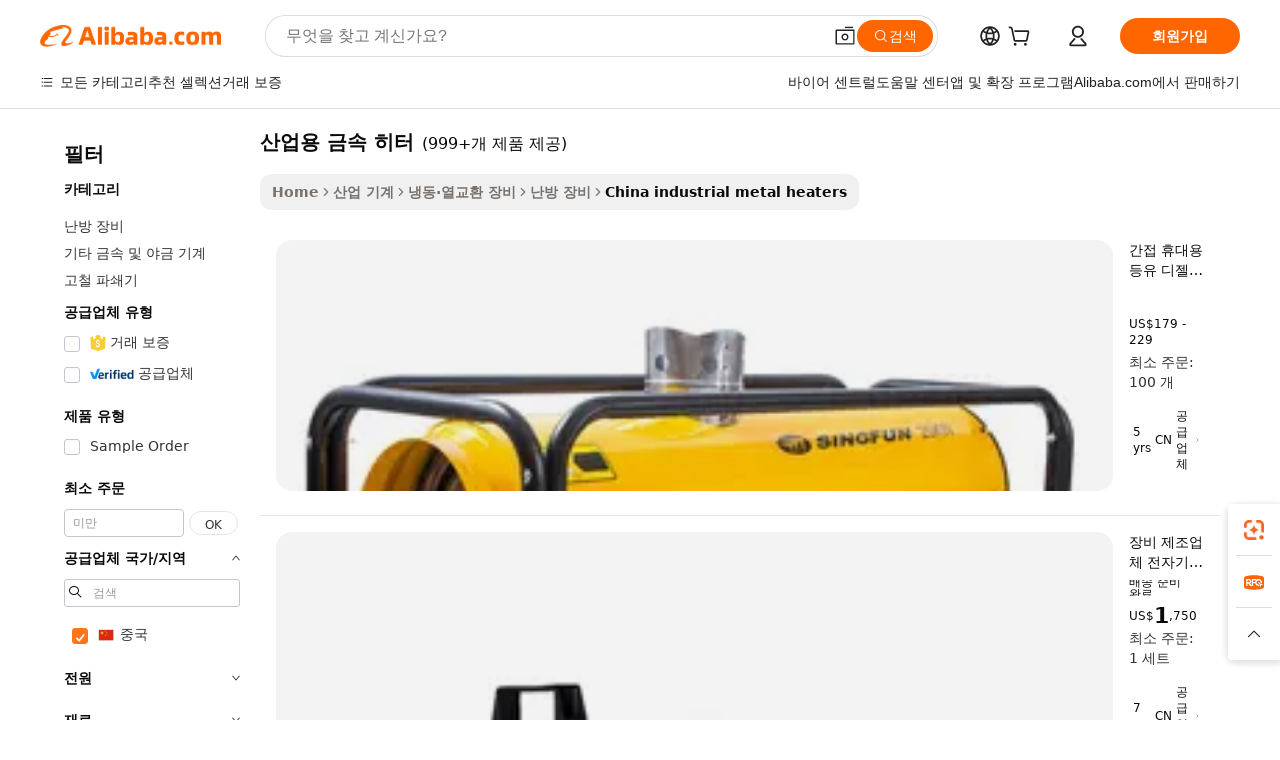

--- FILE ---
content_type: text/html;charset=UTF-8
request_url: https://korean.alibaba.com/Popular/CN_industrial-metal-heaters-Trade.html
body_size: 186947
content:

<!-- screen_content -->
    <!-- tangram:5410 begin-->
    <!-- tangram:529998 begin-->

<!DOCTYPE html>
<html lang="ko" dir="ltr">
  <head>
        <script>
      window.__BB = {
        scene: window.__bb_scene || 'traffic-free-popular'
      };
      window.__BB.BB_CWV_IGNORE = {
          lcp_element: ['#icbu-buyer-pc-top-banner'],
          lcp_url: [],
        };
      window._timing = {}
      window._timing.first_start = Date.now();
      window.needLoginInspiration = Boolean();
      // 变量用于标记页面首次可见时间
      let firstVisibleTime = null;
      if (typeof document.hidden !== 'undefined') {
        // 页面首次加载时直接统计
        if (!document.hidden) {
          firstVisibleTime = Date.now();
          window.__BB_timex = 1
        } else {
          // 页面不可见时监听 visibilitychange 事件
          document.addEventListener('visibilitychange', () => {
            if (!document.hidden) {
              firstVisibleTime = Date.now();
              window.__BB_timex = firstVisibleTime - window.performance.timing.navigationStart
              window.__BB.firstVisibleTime = window.__BB_timex
              console.log("Page became visible after "+ window.__BB_timex + " ms");
            }
          }, { once: true });  // 确保只触发一次
        }
      } else {
        console.warn('Page Visibility API is not supported in this browser.');
      }
    </script>
        <meta name="data-spm" content="a2700">
        <meta name="aplus-xplug" content="NONE">
        <meta name="aplus-icbu-disable-umid" content="1">
        <meta name="google-translate-customization" content="9de59014edaf3b99-22e1cf3b5ca21786-g00bb439a5e9e5f8f-f">
    <meta name="yandex-verification" content="25a76ba8e4443bb3" />
    <meta name="msvalidate.01" content="E3FBF0E89B724C30844BF17C59608E8F" />
    <meta name="viewport" content="width=device-width, initial-scale=1.0, maximum-scale=5.0, user-scalable=yes">
        <link rel="preconnect" href="https://s.alicdn.com/" crossorigin>
    <link rel="dns-prefetch" href="https://s.alicdn.com">
                        <link rel="preload" href="" as="image">
        <link rel="preload" href="https://s.alicdn.com/@g/alilog/??aplus_plugin_icbufront/index.js,mlog/aplus_v2.js" as="script">
        <link rel="preload" href="https://s.alicdn.com/@img/imgextra/i2/O1CN0153JdbU26g4bILVOyC_!!6000000007690-2-tps-418-58.png" as="image">
        <script>
            window.__APLUS_ABRATE__ = {
        perf_group: 'control',
        scene: "traffic-free-popular",
      };
    </script>
    <meta name="aplus-mmstat-timeout" content="15000">
        <meta content="text/html; charset=utf-8" http-equiv="Content-Type">
          <title>산업용 금속 히터 중국, 산업용 금속 히터 공장에서 만든 최고의 중국를 Alibaba.com에서 구입하세요</title>
      <meta name="keywords" content="">
      <meta name="description" content="">
            <meta name="pagetiming-rate" content="9">
      <meta name="pagetiming-resource-rate" content="4">
                    <link rel="canonical" href="https://www.alibaba.com/countrysearch/CN/industrial-metal-heaters.html">
                              <link rel="alternate" hreflang="fr" href="https://french.alibaba.com/Popular/CN_industrial-metal-heaters-Trade.html">
                  <link rel="alternate" hreflang="de" href="https://german.alibaba.com/Popular/CN_industrial-metal-heaters-Trade.html">
                  <link rel="alternate" hreflang="pt" href="https://portuguese.alibaba.com/Popular/CN_industrial-metal-heaters-Trade.html">
                  <link rel="alternate" hreflang="it" href="https://italian.alibaba.com/Popular/CN_industrial-metal-heaters-Trade.html">
                  <link rel="alternate" hreflang="es" href="https://spanish.alibaba.com/Popular/CN_industrial-metal-heaters-Trade.html">
                  <link rel="alternate" hreflang="ru" href="https://russian.alibaba.com/Popular/CN_industrial-metal-heaters-Trade.html">
                  <link rel="alternate" hreflang="ko" href="https://korean.alibaba.com/Popular/CN_industrial-metal-heaters-Trade.html">
                  <link rel="alternate" hreflang="ar" href="https://arabic.alibaba.com/Popular/CN_industrial-metal-heaters-Trade.html">
                  <link rel="alternate" hreflang="ja" href="https://japanese.alibaba.com/Popular/CN_industrial-metal-heaters-Trade.html">
                  <link rel="alternate" hreflang="tr" href="https://turkish.alibaba.com/Popular/CN_industrial-metal-heaters-Trade.html">
                  <link rel="alternate" hreflang="th" href="https://thai.alibaba.com/Popular/CN_industrial-metal-heaters-Trade.html">
                  <link rel="alternate" hreflang="vi" href="https://vietnamese.alibaba.com/Popular/CN_industrial-metal-heaters-Trade.html">
                  <link rel="alternate" hreflang="nl" href="https://dutch.alibaba.com/Popular/CN_industrial-metal-heaters-Trade.html">
                  <link rel="alternate" hreflang="he" href="https://hebrew.alibaba.com/Popular/CN_industrial-metal-heaters-Trade.html">
                  <link rel="alternate" hreflang="id" href="https://indonesian.alibaba.com/Popular/CN_industrial-metal-heaters-Trade.html">
                  <link rel="alternate" hreflang="hi" href="https://hindi.alibaba.com/Popular/CN_industrial-metal-heaters-Trade.html">
                  <link rel="alternate" hreflang="en" href="https://www.alibaba.com/countrysearch/CN/industrial-metal-heaters.html">
                  <link rel="alternate" hreflang="zh" href="https://chinese.alibaba.com/Popular/CN_industrial-metal-heaters-Trade.html">
                  <link rel="alternate" hreflang="x-default" href="https://korean.alibaba.com/Popular/CN_industrial-metal-heaters-Trade.html">
                                        <script>
      // Aplus 配置自动打点
      var queue = window.goldlog_queue || (window.goldlog_queue = []);
      var tags = ["button", "a", "div", "span", "i", "svg", "input", "li", "tr"];
      queue.push(
        {
          action: 'goldlog.appendMetaInfo',
          arguments: [
            'aplus-auto-exp',
            [
              {
                logkey: '/sc.ug_msite.new_product_exp',
                cssSelector: '[data-spm-exp]',
                props: ["data-spm-exp"],
              },
              {
                logkey: '/sc.ug_pc.seolist_product_exp',
                cssSelector: '.traffic-card-gallery',
                props: ["data-spm-exp"],
              }
            ]
          ]
        }
      )
      queue.push({
        action: 'goldlog.setMetaInfo',
        arguments: ['aplus-auto-clk', JSON.stringify(tags.map(tag =>({
          "logkey": "/sc.ug_msite.new_product_clk",
          tag,
          "filter": "data-spm-clk",
          "props": ["data-spm-clk"]
        })))],
      });
    </script>
  </head>
  <div id="icbu-header"><div id="the-new-header" data-version="4.4.0" data-tnh-auto-exp="tnh-expose" data-scenes="search-products" style="position: relative;background-color: #fff;border-bottom: 1px solid #ddd;box-sizing: border-box; font-family:Inter,SF Pro Text,Roboto,Helvetica Neue,Helvetica,Tahoma,Arial,PingFang SC,Microsoft YaHei;"><div style="display: flex;align-items:center;height: 72px;min-width: 1200px;max-width: 1580px;margin: 0 auto;padding: 0 40px;box-sizing: border-box;"><img style="height: 29px; width: 209px;" src="https://s.alicdn.com/@img/imgextra/i2/O1CN0153JdbU26g4bILVOyC_!!6000000007690-2-tps-418-58.png" alt="" /></div><div style="min-width: 1200px;max-width: 1580px;margin: 0 auto;overflow: hidden;font-size: 14px;display: flex;justify-content: space-between;padding: 0 40px;box-sizing: border-box;"><div style="display: flex; align-items: center; justify-content: space-between"><div style="position: relative; height: 36px; padding: 0 28px 0 20px">All categories</div><div style="position: relative; height: 36px; padding-right: 28px">Featured selections</div><div style="position: relative; height: 36px">Trade Assurance</div></div><div style="display: flex; align-items: center; justify-content: space-between"><div style="position: relative; height: 36px; padding-right: 28px">Buyer Central</div><div style="position: relative; height: 36px; padding-right: 28px">Help Center</div><div style="position: relative; height: 36px; padding-right: 28px">Get the app</div><div style="position: relative; height: 36px">Become a supplier</div></div></div></div></div></div>
  <body data-spm="7724857" style="min-height: calc(100vh + 1px)"><script 
id="beacon-aplus"   
src="//s.alicdn.com/@g/alilog/??aplus_plugin_icbufront/index.js,mlog/aplus_v2.js"
exparams="aplus=async&userid=&aplus&ali_beacon_id=&ali_apache_id=&ali_apache_track=&ali_apache_tracktmp=&eagleeye_traceid=2103063617687758190424239e108c&ip=3%2e131%2e94%2e28&dmtrack_c={ali%5fresin%5ftrace%3dse%5frst%3dnull%7csp%5fviewtype%3dY%7cset%3d3%7cser%3d1007%7cpageId%3dfcc8fe8fded54e3a81b7942ec27e09a9%7cm%5fpageid%3dnull%7cpvmi%3d99354de81a0f423c823a8a93672c6db6%7csek%5fsepd%3d%25EC%2582%25B0%25EC%2597%2585%25EC%259A%25A9%2b%25EA%25B8%2588%25EC%2586%258D%2b%25ED%259E%2588%25ED%2584%25B0%7csek%3dindustrial%2bmetal%2bheaters%7cse%5fpn%3d1%7cp4pid%3d4bcfc4f9%2dfcaf%2d4c4f%2d82cd%2dd25a7b22168e%7csclkid%3dnull%7cforecast%5fpost%5fcate%3dnull%7cseo%5fnew%5fuser%5fflag%3dfalse%7ccategoryId%3d100007146%7cseo%5fsearch%5fmodel%5fupgrade%5fv2%3d2025070801%7cseo%5fmodule%5fcard%5f20240624%3d202406242%7clong%5ftext%5fgoogle%5ftranslate%5fv2%3d2407142%7cseo%5fcontent%5ftd%5fbottom%5ftext%5fupdate%5fkey%3d2025070801%7cseo%5fsearch%5fmodel%5fupgrade%5fv3%3d2025072201%7cdamo%5falt%5freplace%3d2485818%7cseo%5fsearch%5fmodel%5fmulti%5fupgrade%5fv3%3d2025081101%7cwap%5fcross%3d2007659%7cwap%5fcs%5faction%3d2005494%7cAPP%5fVisitor%5fActive%3d26705%7cseo%5fshowroom%5fgoods%5fmix%3d2005244%7cseo%5fdefault%5fcached%5flong%5ftext%5ffrom%5fnew%5fkeyword%5fstep%3d2024122502%7cshowroom%5fgeneral%5ftemplate%3d2005292%7cwap%5fcs%5ftext%3dnull%7cstructured%5fdata%3d2025052702%7cseo%5fmulti%5fstyle%5ftext%5fupdate%3d2511181%7cpc%5fnew%5fheader%3dnull%7cseo%5fmeta%5fcate%5ftemplate%5fv1%3d2025042401%7cseo%5fmeta%5ftd%5fsearch%5fkeyword%5fstep%5fv1%3d2025040999%7cshowroom%5fft%5flong%5ftext%5fbaks%3d80802%7cAPP%5fGrowing%5fBuyer%5fHigh%5fIntent%5fActive%3d25488%7cshowroom%5fpc%5fv2019%3d2104%7cAPP%5fProspecting%5fBuyer%3d26712%7ccache%5fcontrol%3dnull%7cAPP%5fChurned%5fCore%5fBuyer%3d25463%7cseo%5fdefault%5fcached%5flong%5ftext%5fstep%3d24110802%7camp%5flighthouse%5fscore%5fimage%3d19657%7cseo%5fft%5ftranslate%5fgemini%3d25012003%7cwap%5fnode%5fssr%3d2015725%7cdataphant%5fopen%3d27030%7clongtext%5fmulti%5fstyle%5fexpand%5frussian%3d2510141%7cseo%5flongtext%5fgoogle%5fdata%5fsection%3d25021702%7cindustry%5fpopular%5ffloor%3dnull%7cwap%5fad%5fgoods%5fproduct%5finterval%3dnull%7cseo%5fgoods%5fbootom%5fwholesale%5flink%3dnull%7cseo%5fkeyword%5faatest%3d17%7cseo%5fmiddle%5fwholesale%5flink%3dnull%7cft%5flong%5ftext%5fenpand%5fstep2%3d121602%7cseo%5fft%5flongtext%5fexpand%5fstep3%3d25012102%7cseo%5fwap%5fheadercard%3d2006288%7cAPP%5fChurned%5fInactive%5fVisitor%3d25497%7cAPP%5fGrowing%5fBuyer%5fHigh%5fIntent%5fInactive%3d25483%7cseo%5fmeta%5ftd%5fmulti%5fkey%3d2025061801%7ctop%5frecommend%5f20250120%3d202501201%7clongtext%5fmulti%5fstyle%5fexpand%5ffrench%5fcopy%3d25091802%7clongtext%5fmulti%5fstyle%5fexpand%5ffrench%5fcopy%5fcopy%3d25092502%7clong%5ftext%5fpaa%3d220831%7cseo%5ffloor%5fexp%3dnull%7cseo%5fshowroom%5falgo%5flink%3d17764%7cseo%5fmeta%5ftd%5faib%5fgeneral%5fkey%3d2025091901%7ccountry%5findustry%3d202311033%7cshowroom%5fft%5flong%5ftext%5fenpand%5fstep1%3d101102%7cseo%5fshowroom%5fnorel%3dnull%7cplp%5fstyle%5f25%5fpc%3d202505222%7cseo%5fggs%5flayer%3d10011%7cquery%5fmutil%5flang%5ftranslate%3d2025060300%7cAPP%5fChurned%5fBuyer%3d25468%7cstream%5frender%5fperf%5fopt%3d2309181%7cwap%5fgoods%3d2007383%7cseo%5fshowroom%5fsimilar%5f20240614%3d202406142%7cchinese%5fopen%3d6307%7cquery%5fgpt%5ftranslate%3d20240820%7cad%5fproduct%5finterval%3dnull%7camp%5fto%5fpwa%3d2007359%7cplp%5faib%5fmulti%5fai%5fmeta%3d20250401%7cwap%5fsupplier%5fcontent%3dnull%7cpc%5ffree%5frefactoring%3d20220315%7cAPP%5fGrowing%5fBuyer%5fInactive%3d25475%7csso%5foem%5ffloor%3dnull%7cseo%5fpc%5fnew%5fview%5f20240807%3d202408072%7cseo%5fbottom%5ftext%5fentity%5fkey%5fcopy%3d2025062400%7cstream%5frender%3d433763%7cseo%5fmodule%5fcard%5f20240424%3d202404241%7cseo%5ftitle%5freplace%5f20191226%3d5841%7clongtext%5fmulti%5fstyle%5fexpand%3d25090802%7cgoogleweblight%3d6516%7clighthouse%5fbase64%3dnull%7cAPP%5fProspecting%5fBuyer%5fActive%3d26719%7cad%5fgoods%5fproduct%5finterval%3dnull%7cseo%5fbottom%5fdeep%5fextend%5fkw%5fkey%3d2025071101%7clongtext%5fmulti%5fstyle%5fexpand%5fturkish%3d25102802%7cilink%5fuv%3d20240911%7cwap%5flist%5fwakeup%3d2005832%7ctpp%5fcrosslink%5fpc%3d20205311%7cseo%5ftop%5fbooth%3d18501%7cAPP%5fGrowing%5fBuyer%5fLess%5fActive%3d25472%7cseo%5fsearch%5fmodel%5fupgrade%5frank%3d2025092401%7cgoodslayer%3d7977%7cft%5flong%5ftext%5ftranslate%5fexpand%5fstep1%3d24110802%7cseo%5fheaderstyle%5ftraffic%5fkey%5fv1%3d2025072100%7ccrosslink%5fswitch%3d2008141%7cp4p%5foutline%3d20240328%7cseo%5fmeta%5ftd%5faib%5fv2%5fkey%3d2025091800%7crts%5fmulti%3d2008404%7cAPP%5fVisitor%5fLess%5fActive%3d26698%7cplp%5fstyle%5f25%3d202505192%7ccdn%5fvm%3d2007368%7cwap%5fad%5fproduct%5finterval%3dnull%7cseo%5fsearch%5fmodel%5fmulti%5fupgrade%5frank%3d2025092401%7cpc%5fcard%5fshare%3d2025081201%7cAPP%5fGrowing%5fBuyer%5fHigh%5fIntent%5fLess%5fActive%3d25480%7cgoods%5ftitle%5fsubstitute%3d9619%7cwap%5fscreen%5fexp%3d2025081400%7creact%5fheader%5ftest%3d202502182%7cpc%5fcs%5fcolor%3d2005788%7cshowroom%5fft%5flong%5ftext%5ftest%3d72502%7cone%5ftap%5flogin%5fABTest%3d202308153%7cseo%5fhyh%5fshow%5ftags%3d9867%7cplp%5fstructured%5fdata%3d2508182%7cguide%5fdelete%3d2008526%7cseo%5findustry%5ftemplate%3dnull%7cseo%5fmeta%5ftd%5fmulti%5fes%5fkey%3d2025073101%7cseo%5fshowroom%5fdata%5fmix%3d19888%7csso%5ftop%5franking%5ffloor%3d20031%7cseo%5ftd%5fdeep%5fupgrade%5fkey%5fv3%3d2025081101%7cwap%5fue%5fone%3d2025111401%7cshowroom%5fto%5frts%5flink%3d2008480%7ccountrysearch%5ftest%3dnull%7cchannel%5famp%5fto%5fpwa%3d2008435%7cseo%5fmulti%5fstyles%5flong%5ftext%3d2503172%7cseo%5fmeta%5ftext%5fmutli%5fcate%5ftemplate%5fv1%3d2025080800%7cseo%5fdefault%5fcached%5fmutil%5flong%5ftext%5fstep%3d24110436%7cseo%5faction%5fpoint%5ftype%3d22823%7cseo%5faib%5ftd%5flaunch%5f20240828%5fcopy%3d202408282%7cseo%5fshowroom%5fwholesale%5flink%3dnull%7cseo%5fperf%5fimprove%3d2023999%7cseo%5fwap%5flist%5fbounce%5f01%3d2063%7cseo%5fwap%5flist%5fbounce%5f02%3d2128%7cAPP%5fGrowing%5fBuyer%5fActive%3d25492%7cvideolayer%3dnull%7cvideo%5fplay%3dnull%7cAPP%5fChurned%5fMember%5fInactive%3d25501%7cseo%5fgoogle%5fnew%5fstruct%3d438326%7ctpp%5ftrace%3dseoKeyword%2dseoKeyword%5fv3%2dproduct%2dPRODUCT%5fFAIL}&pageid=03835e1c210301b11768775819&hn=ensearchweb033003001177%2erg%2dus%2deast%2eus68&asid=AQAAAACLYG1p0f7ccgAAAABD71G0P+9qKQ==&treq=&tres=" async>
</script>
                        <!-- tangram:7430 begin-->
 <style>
   .traffic-card-gallery {display: flex;position: relative;flex-direction: column;justify-content: flex-start;border-radius: 0.5rem;background-color: #fff;padding: 0.5rem 0.5rem 1rem;overflow: hidden;font-size: 0.75rem;line-height: 1rem;}
   .product-price {
     b {
       font-size: 22px;
     }
   }
 </style>
<!-- tangram:7430 end-->
            <style>.component-left-filter-callback{display:flex;position:relative;margin-top:10px;height:1200px}.component-left-filter-callback img{width:200px}.component-left-filter-callback i{position:absolute;top:5%;left:50%}.related-search-wrapper{padding:.5rem;--tw-bg-opacity: 1;background-color:#fff;background-color:rgba(255,255,255,var(--tw-bg-opacity, 1));border-width:1px;border-color:var(--input)}.related-search-wrapper .related-search-box{margin:12px 16px}.related-search-wrapper .related-search-box .related-search-title{display:inline;float:start;color:#666;word-wrap:break-word;margin-right:12px;width:13%}.related-search-wrapper .related-search-box .related-search-content{display:flex;flex-wrap:wrap}.related-search-wrapper .related-search-box .related-search-content .related-search-link{margin-right:12px;width:23%;overflow:hidden;color:#666;text-overflow:ellipsis;white-space:nowrap}.product-title img{margin-right:.5rem;display:inline-block;height:1rem;vertical-align:sub}.product-price b{font-size:22px}.similar-icon{position:absolute;bottom:12px;z-index:2;right:12px}.rfq-card{display:inline-block;position:relative;box-sizing:border-box;margin-bottom:36px}.rfq-card .rfq-card-content{display:flex;position:relative;flex-direction:column;align-items:flex-start;background-size:cover;background-color:#fff;padding:12px;width:100%;height:100%}.rfq-card .rfq-card-content .rfq-card-icon{margin-top:50px}.rfq-card .rfq-card-content .rfq-card-icon img{width:45px}.rfq-card .rfq-card-content .rfq-card-top-title{margin-top:14px;color:#222;font-weight:400;font-size:16px}.rfq-card .rfq-card-content .rfq-card-title{margin-top:24px;color:#333;font-weight:800;font-size:20px}.rfq-card .rfq-card-content .rfq-card-input-box{margin-top:24px;width:100%}.rfq-card .rfq-card-content .rfq-card-input-box textarea{box-sizing:border-box;border:1px solid #ddd;border-radius:4px;background-color:#fff;padding:9px 12px;width:100%;height:88px;resize:none;color:#666;font-weight:400;font-size:13px;font-family:inherit}.rfq-card .rfq-card-content .rfq-card-button{margin-top:24px;border:1px solid #666;border-radius:16px;background-color:#fff;width:67%;color:#000;font-weight:700;font-size:14px;line-height:30px;text-align:center}[data-modulename^=ProductList-] div{contain-intrinsic-size:auto 500px}.traffic-card-gallery:hover{--tw-shadow: 0px 2px 6px 2px rgba(0,0,0,.12157);--tw-shadow-colored: 0px 2px 6px 2px var(--tw-shadow-color);box-shadow:0 0 #0000,0 0 #0000,0 2px 6px 2px #0000001f;box-shadow:var(--tw-ring-offset-shadow, 0 0 rgba(0,0,0,0)),var(--tw-ring-shadow, 0 0 rgba(0,0,0,0)),var(--tw-shadow);z-index:10}.traffic-card-gallery{position:relative;display:flex;flex-direction:column;justify-content:flex-start;overflow:hidden;border-radius:.75rem;--tw-bg-opacity: 1;background-color:#fff;background-color:rgba(255,255,255,var(--tw-bg-opacity, 1));padding:.5rem;font-size:.75rem;line-height:1rem}.traffic-card-list{position:relative;display:flex;height:292px;flex-direction:row;justify-content:flex-start;overflow:hidden;border-bottom-width:1px;--tw-bg-opacity: 1;background-color:#fff;background-color:rgba(255,255,255,var(--tw-bg-opacity, 1));padding:1rem;font-size:.75rem;line-height:1rem}.traffic-card-g-industry:hover{--tw-shadow: 0 0 10px rgba(0,0,0,.1);--tw-shadow-colored: 0 0 10px var(--tw-shadow-color);box-shadow:0 0 #0000,0 0 #0000,0 0 10px #0000001a;box-shadow:var(--tw-ring-offset-shadow, 0 0 rgba(0,0,0,0)),var(--tw-ring-shadow, 0 0 rgba(0,0,0,0)),var(--tw-shadow)}.traffic-card-g-industry{position:relative;border-radius:var(--radius);--tw-bg-opacity: 1;background-color:#fff;background-color:rgba(255,255,255,var(--tw-bg-opacity, 1));padding:1.25rem .75rem .75rem;font-size:.875rem;line-height:1.25rem}.module-filter-section-wrapper{max-height:none!important;overflow-x:hidden}*,:before,:after{--tw-border-spacing-x: 0;--tw-border-spacing-y: 0;--tw-translate-x: 0;--tw-translate-y: 0;--tw-rotate: 0;--tw-skew-x: 0;--tw-skew-y: 0;--tw-scale-x: 1;--tw-scale-y: 1;--tw-pan-x: ;--tw-pan-y: ;--tw-pinch-zoom: ;--tw-scroll-snap-strictness: proximity;--tw-gradient-from-position: ;--tw-gradient-via-position: ;--tw-gradient-to-position: ;--tw-ordinal: ;--tw-slashed-zero: ;--tw-numeric-figure: ;--tw-numeric-spacing: ;--tw-numeric-fraction: ;--tw-ring-inset: ;--tw-ring-offset-width: 0px;--tw-ring-offset-color: #fff;--tw-ring-color: rgba(59, 130, 246, .5);--tw-ring-offset-shadow: 0 0 rgba(0,0,0,0);--tw-ring-shadow: 0 0 rgba(0,0,0,0);--tw-shadow: 0 0 rgba(0,0,0,0);--tw-shadow-colored: 0 0 rgba(0,0,0,0);--tw-blur: ;--tw-brightness: ;--tw-contrast: ;--tw-grayscale: ;--tw-hue-rotate: ;--tw-invert: ;--tw-saturate: ;--tw-sepia: ;--tw-drop-shadow: ;--tw-backdrop-blur: ;--tw-backdrop-brightness: ;--tw-backdrop-contrast: ;--tw-backdrop-grayscale: ;--tw-backdrop-hue-rotate: ;--tw-backdrop-invert: ;--tw-backdrop-opacity: ;--tw-backdrop-saturate: ;--tw-backdrop-sepia: ;--tw-contain-size: ;--tw-contain-layout: ;--tw-contain-paint: ;--tw-contain-style: }::backdrop{--tw-border-spacing-x: 0;--tw-border-spacing-y: 0;--tw-translate-x: 0;--tw-translate-y: 0;--tw-rotate: 0;--tw-skew-x: 0;--tw-skew-y: 0;--tw-scale-x: 1;--tw-scale-y: 1;--tw-pan-x: ;--tw-pan-y: ;--tw-pinch-zoom: ;--tw-scroll-snap-strictness: proximity;--tw-gradient-from-position: ;--tw-gradient-via-position: ;--tw-gradient-to-position: ;--tw-ordinal: ;--tw-slashed-zero: ;--tw-numeric-figure: ;--tw-numeric-spacing: ;--tw-numeric-fraction: ;--tw-ring-inset: ;--tw-ring-offset-width: 0px;--tw-ring-offset-color: #fff;--tw-ring-color: rgba(59, 130, 246, .5);--tw-ring-offset-shadow: 0 0 rgba(0,0,0,0);--tw-ring-shadow: 0 0 rgba(0,0,0,0);--tw-shadow: 0 0 rgba(0,0,0,0);--tw-shadow-colored: 0 0 rgba(0,0,0,0);--tw-blur: ;--tw-brightness: ;--tw-contrast: ;--tw-grayscale: ;--tw-hue-rotate: ;--tw-invert: ;--tw-saturate: ;--tw-sepia: ;--tw-drop-shadow: ;--tw-backdrop-blur: ;--tw-backdrop-brightness: ;--tw-backdrop-contrast: ;--tw-backdrop-grayscale: ;--tw-backdrop-hue-rotate: ;--tw-backdrop-invert: ;--tw-backdrop-opacity: ;--tw-backdrop-saturate: ;--tw-backdrop-sepia: ;--tw-contain-size: ;--tw-contain-layout: ;--tw-contain-paint: ;--tw-contain-style: }*,:before,:after{box-sizing:border-box;border-width:0;border-style:solid;border-color:#e5e7eb}:before,:after{--tw-content: ""}html,:host{line-height:1.5;-webkit-text-size-adjust:100%;-moz-tab-size:4;-o-tab-size:4;tab-size:4;font-family:ui-sans-serif,system-ui,-apple-system,Segoe UI,Roboto,Ubuntu,Cantarell,Noto Sans,sans-serif,"Apple Color Emoji","Segoe UI Emoji",Segoe UI Symbol,"Noto Color Emoji";font-feature-settings:normal;font-variation-settings:normal;-webkit-tap-highlight-color:transparent}body{margin:0;line-height:inherit}hr{height:0;color:inherit;border-top-width:1px}abbr:where([title]){text-decoration:underline;-webkit-text-decoration:underline dotted;text-decoration:underline dotted}h1,h2,h3,h4,h5,h6{font-size:inherit;font-weight:inherit}a{color:inherit;text-decoration:inherit}b,strong{font-weight:bolder}code,kbd,samp,pre{font-family:ui-monospace,SFMono-Regular,Menlo,Monaco,Consolas,Liberation Mono,Courier New,monospace;font-feature-settings:normal;font-variation-settings:normal;font-size:1em}small{font-size:80%}sub,sup{font-size:75%;line-height:0;position:relative;vertical-align:baseline}sub{bottom:-.25em}sup{top:-.5em}table{text-indent:0;border-color:inherit;border-collapse:collapse}button,input,optgroup,select,textarea{font-family:inherit;font-feature-settings:inherit;font-variation-settings:inherit;font-size:100%;font-weight:inherit;line-height:inherit;letter-spacing:inherit;color:inherit;margin:0;padding:0}button,select{text-transform:none}button,input:where([type=button]),input:where([type=reset]),input:where([type=submit]){-webkit-appearance:button;background-color:transparent;background-image:none}:-moz-focusring{outline:auto}:-moz-ui-invalid{box-shadow:none}progress{vertical-align:baseline}::-webkit-inner-spin-button,::-webkit-outer-spin-button{height:auto}[type=search]{-webkit-appearance:textfield;outline-offset:-2px}::-webkit-search-decoration{-webkit-appearance:none}::-webkit-file-upload-button{-webkit-appearance:button;font:inherit}summary{display:list-item}blockquote,dl,dd,h1,h2,h3,h4,h5,h6,hr,figure,p,pre{margin:0}fieldset{margin:0;padding:0}legend{padding:0}ol,ul,menu{list-style:none;margin:0;padding:0}dialog{padding:0}textarea{resize:vertical}input::-moz-placeholder,textarea::-moz-placeholder{opacity:1;color:#9ca3af}input::placeholder,textarea::placeholder{opacity:1;color:#9ca3af}button,[role=button]{cursor:pointer}:disabled{cursor:default}img,svg,video,canvas,audio,iframe,embed,object{display:block;vertical-align:middle}img,video{max-width:100%;height:auto}[hidden]:where(:not([hidden=until-found])){display:none}:root{--background: hsl(0, 0%, 100%);--foreground: hsl(20, 14.3%, 4.1%);--card: hsl(0, 0%, 100%);--card-foreground: hsl(20, 14.3%, 4.1%);--popover: hsl(0, 0%, 100%);--popover-foreground: hsl(20, 14.3%, 4.1%);--primary: hsl(24, 100%, 50%);--primary-foreground: hsl(60, 9.1%, 97.8%);--secondary: hsl(60, 4.8%, 95.9%);--secondary-foreground: #333;--muted: hsl(60, 4.8%, 95.9%);--muted-foreground: hsl(25, 5.3%, 44.7%);--accent: hsl(60, 4.8%, 95.9%);--accent-foreground: hsl(24, 9.8%, 10%);--destructive: hsl(0, 84.2%, 60.2%);--destructive-foreground: hsl(60, 9.1%, 97.8%);--border: hsl(20, 5.9%, 90%);--input: hsl(20, 5.9%, 90%);--ring: hsl(24.6, 95%, 53.1%);--radius: 1rem}.dark{--background: hsl(20, 14.3%, 4.1%);--foreground: hsl(60, 9.1%, 97.8%);--card: hsl(20, 14.3%, 4.1%);--card-foreground: hsl(60, 9.1%, 97.8%);--popover: hsl(20, 14.3%, 4.1%);--popover-foreground: hsl(60, 9.1%, 97.8%);--primary: hsl(20.5, 90.2%, 48.2%);--primary-foreground: hsl(60, 9.1%, 97.8%);--secondary: hsl(12, 6.5%, 15.1%);--secondary-foreground: hsl(60, 9.1%, 97.8%);--muted: hsl(12, 6.5%, 15.1%);--muted-foreground: hsl(24, 5.4%, 63.9%);--accent: hsl(12, 6.5%, 15.1%);--accent-foreground: hsl(60, 9.1%, 97.8%);--destructive: hsl(0, 72.2%, 50.6%);--destructive-foreground: hsl(60, 9.1%, 97.8%);--border: hsl(12, 6.5%, 15.1%);--input: hsl(12, 6.5%, 15.1%);--ring: hsl(20.5, 90.2%, 48.2%)}*{border-color:#e7e5e4;border-color:var(--border)}body{background-color:#fff;background-color:var(--background);color:#0c0a09;color:var(--foreground)}.il-sr-only{position:absolute;width:1px;height:1px;padding:0;margin:-1px;overflow:hidden;clip:rect(0,0,0,0);white-space:nowrap;border-width:0}.il-invisible{visibility:hidden}.il-fixed{position:fixed}.il-absolute{position:absolute}.il-relative{position:relative}.il-sticky{position:sticky}.il-inset-0{inset:0}.il--bottom-12{bottom:-3rem}.il--top-12{top:-3rem}.il-bottom-0{bottom:0}.il-bottom-2{bottom:.5rem}.il-bottom-3{bottom:.75rem}.il-bottom-4{bottom:1rem}.il-end-0{right:0}.il-end-2{right:.5rem}.il-end-3{right:.75rem}.il-end-4{right:1rem}.il-left-0{left:0}.il-left-3{left:.75rem}.il-right-0{right:0}.il-right-2{right:.5rem}.il-right-3{right:.75rem}.il-start-0{left:0}.il-start-1\/2{left:50%}.il-start-2{left:.5rem}.il-start-3{left:.75rem}.il-start-\[50\%\]{left:50%}.il-top-0{top:0}.il-top-1\/2{top:50%}.il-top-16{top:4rem}.il-top-4{top:1rem}.il-top-\[50\%\]{top:50%}.il-z-10{z-index:10}.il-z-50{z-index:50}.il-z-\[9999\]{z-index:9999}.il-col-span-4{grid-column:span 4 / span 4}.il-m-0{margin:0}.il-m-3{margin:.75rem}.il-m-auto{margin:auto}.il-mx-auto{margin-left:auto;margin-right:auto}.il-my-3{margin-top:.75rem;margin-bottom:.75rem}.il-my-5{margin-top:1.25rem;margin-bottom:1.25rem}.il-my-auto{margin-top:auto;margin-bottom:auto}.\!il-mb-4{margin-bottom:1rem!important}.il--mt-4{margin-top:-1rem}.il-mb-0{margin-bottom:0}.il-mb-1{margin-bottom:.25rem}.il-mb-2{margin-bottom:.5rem}.il-mb-3{margin-bottom:.75rem}.il-mb-4{margin-bottom:1rem}.il-mb-5{margin-bottom:1.25rem}.il-mb-6{margin-bottom:1.5rem}.il-mb-8{margin-bottom:2rem}.il-mb-\[-0\.75rem\]{margin-bottom:-.75rem}.il-mb-\[0\.125rem\]{margin-bottom:.125rem}.il-me-1{margin-right:.25rem}.il-me-2{margin-right:.5rem}.il-me-3{margin-right:.75rem}.il-me-auto{margin-right:auto}.il-mr-1{margin-right:.25rem}.il-mr-2{margin-right:.5rem}.il-ms-1{margin-left:.25rem}.il-ms-4{margin-left:1rem}.il-ms-5{margin-left:1.25rem}.il-ms-8{margin-left:2rem}.il-ms-\[\.375rem\]{margin-left:.375rem}.il-ms-auto{margin-left:auto}.il-mt-0{margin-top:0}.il-mt-0\.5{margin-top:.125rem}.il-mt-1{margin-top:.25rem}.il-mt-2{margin-top:.5rem}.il-mt-3{margin-top:.75rem}.il-mt-4{margin-top:1rem}.il-mt-6{margin-top:1.5rem}.il-line-clamp-1{overflow:hidden;display:-webkit-box;-webkit-box-orient:vertical;-webkit-line-clamp:1}.il-line-clamp-2{overflow:hidden;display:-webkit-box;-webkit-box-orient:vertical;-webkit-line-clamp:2}.il-line-clamp-6{overflow:hidden;display:-webkit-box;-webkit-box-orient:vertical;-webkit-line-clamp:6}.il-inline-block{display:inline-block}.il-inline{display:inline}.il-flex{display:flex}.il-inline-flex{display:inline-flex}.il-grid{display:grid}.il-aspect-square{aspect-ratio:1 / 1}.il-size-5{width:1.25rem;height:1.25rem}.il-h-1{height:.25rem}.il-h-10{height:2.5rem}.il-h-11{height:2.75rem}.il-h-20{height:5rem}.il-h-24{height:6rem}.il-h-3\.5{height:.875rem}.il-h-4{height:1rem}.il-h-40{height:10rem}.il-h-6{height:1.5rem}.il-h-8{height:2rem}.il-h-9{height:2.25rem}.il-h-\[150px\]{height:150px}.il-h-\[152px\]{height:152px}.il-h-\[18\.25rem\]{height:18.25rem}.il-h-\[292px\]{height:292px}.il-h-\[600px\]{height:600px}.il-h-auto{height:auto}.il-h-fit{height:-moz-fit-content;height:fit-content}.il-h-full{height:100%}.il-h-screen{height:100vh}.il-max-h-\[100vh\]{max-height:100vh}.il-w-1\/2{width:50%}.il-w-10{width:2.5rem}.il-w-10\/12{width:83.333333%}.il-w-4{width:1rem}.il-w-6{width:1.5rem}.il-w-64{width:16rem}.il-w-7\/12{width:58.333333%}.il-w-72{width:18rem}.il-w-8{width:2rem}.il-w-8\/12{width:66.666667%}.il-w-9{width:2.25rem}.il-w-9\/12{width:75%}.il-w-\[200px\]{width:200px}.il-w-\[84px\]{width:84px}.il-w-fit{width:-moz-fit-content;width:fit-content}.il-w-full{width:100%}.il-w-screen{width:100vw}.il-min-w-0{min-width:0px}.il-min-w-3{min-width:.75rem}.il-min-w-\[1200px\]{min-width:1200px}.il-max-w-\[1000px\]{max-width:1000px}.il-max-w-\[1580px\]{max-width:1580px}.il-max-w-full{max-width:100%}.il-max-w-lg{max-width:32rem}.il-flex-1{flex:1 1 0%}.il-flex-shrink-0,.il-shrink-0{flex-shrink:0}.il-flex-grow-0,.il-grow-0{flex-grow:0}.il-basis-24{flex-basis:6rem}.il-basis-full{flex-basis:100%}.il-origin-\[--radix-tooltip-content-transform-origin\]{transform-origin:var(--radix-tooltip-content-transform-origin)}.il--translate-x-1\/2{--tw-translate-x: -50%;transform:translate(-50%,var(--tw-translate-y)) rotate(var(--tw-rotate)) skew(var(--tw-skew-x)) skewY(var(--tw-skew-y)) scaleX(var(--tw-scale-x)) scaleY(var(--tw-scale-y));transform:translate(var(--tw-translate-x),var(--tw-translate-y)) rotate(var(--tw-rotate)) skew(var(--tw-skew-x)) skewY(var(--tw-skew-y)) scaleX(var(--tw-scale-x)) scaleY(var(--tw-scale-y))}.il--translate-y-1\/2{--tw-translate-y: -50%;transform:translate(var(--tw-translate-x),-50%) rotate(var(--tw-rotate)) skew(var(--tw-skew-x)) skewY(var(--tw-skew-y)) scaleX(var(--tw-scale-x)) scaleY(var(--tw-scale-y));transform:translate(var(--tw-translate-x),var(--tw-translate-y)) rotate(var(--tw-rotate)) skew(var(--tw-skew-x)) skewY(var(--tw-skew-y)) scaleX(var(--tw-scale-x)) scaleY(var(--tw-scale-y))}.il-translate-x-\[-50\%\]{--tw-translate-x: -50%;transform:translate(-50%,var(--tw-translate-y)) rotate(var(--tw-rotate)) skew(var(--tw-skew-x)) skewY(var(--tw-skew-y)) scaleX(var(--tw-scale-x)) scaleY(var(--tw-scale-y));transform:translate(var(--tw-translate-x),var(--tw-translate-y)) rotate(var(--tw-rotate)) skew(var(--tw-skew-x)) skewY(var(--tw-skew-y)) scaleX(var(--tw-scale-x)) scaleY(var(--tw-scale-y))}.il-translate-y-\[-50\%\]{--tw-translate-y: -50%;transform:translate(var(--tw-translate-x),-50%) rotate(var(--tw-rotate)) skew(var(--tw-skew-x)) skewY(var(--tw-skew-y)) scaleX(var(--tw-scale-x)) scaleY(var(--tw-scale-y));transform:translate(var(--tw-translate-x),var(--tw-translate-y)) rotate(var(--tw-rotate)) skew(var(--tw-skew-x)) skewY(var(--tw-skew-y)) scaleX(var(--tw-scale-x)) scaleY(var(--tw-scale-y))}.il-rotate-90{--tw-rotate: 90deg;transform:translate(var(--tw-translate-x),var(--tw-translate-y)) rotate(90deg) skew(var(--tw-skew-x)) skewY(var(--tw-skew-y)) scaleX(var(--tw-scale-x)) scaleY(var(--tw-scale-y));transform:translate(var(--tw-translate-x),var(--tw-translate-y)) rotate(var(--tw-rotate)) skew(var(--tw-skew-x)) skewY(var(--tw-skew-y)) scaleX(var(--tw-scale-x)) scaleY(var(--tw-scale-y))}@keyframes il-pulse{50%{opacity:.5}}.il-animate-pulse{animation:il-pulse 2s cubic-bezier(.4,0,.6,1) infinite}@keyframes il-spin{to{transform:rotate(360deg)}}.il-animate-spin{animation:il-spin 1s linear infinite}.il-cursor-pointer{cursor:pointer}.il-list-disc{list-style-type:disc}.il-grid-cols-2{grid-template-columns:repeat(2,minmax(0,1fr))}.il-grid-cols-4{grid-template-columns:repeat(4,minmax(0,1fr))}.il-flex-row{flex-direction:row}.il-flex-col{flex-direction:column}.il-flex-col-reverse{flex-direction:column-reverse}.il-flex-wrap{flex-wrap:wrap}.il-flex-nowrap{flex-wrap:nowrap}.il-items-start{align-items:flex-start}.il-items-center{align-items:center}.il-items-baseline{align-items:baseline}.il-justify-start{justify-content:flex-start}.il-justify-end{justify-content:flex-end}.il-justify-center{justify-content:center}.il-justify-between{justify-content:space-between}.il-gap-1{gap:.25rem}.il-gap-1\.5{gap:.375rem}.il-gap-10{gap:2.5rem}.il-gap-2{gap:.5rem}.il-gap-3{gap:.75rem}.il-gap-4{gap:1rem}.il-gap-8{gap:2rem}.il-gap-\[\.0938rem\]{gap:.0938rem}.il-gap-\[\.375rem\]{gap:.375rem}.il-gap-\[0\.125rem\]{gap:.125rem}.\!il-gap-x-5{-moz-column-gap:1.25rem!important;column-gap:1.25rem!important}.\!il-gap-y-5{row-gap:1.25rem!important}.il-space-y-1\.5>:not([hidden])~:not([hidden]){--tw-space-y-reverse: 0;margin-top:calc(.375rem * (1 - var(--tw-space-y-reverse)));margin-top:.375rem;margin-top:calc(.375rem * calc(1 - var(--tw-space-y-reverse)));margin-bottom:0rem;margin-bottom:calc(.375rem * var(--tw-space-y-reverse))}.il-space-y-4>:not([hidden])~:not([hidden]){--tw-space-y-reverse: 0;margin-top:calc(1rem * (1 - var(--tw-space-y-reverse)));margin-top:1rem;margin-top:calc(1rem * calc(1 - var(--tw-space-y-reverse)));margin-bottom:0rem;margin-bottom:calc(1rem * var(--tw-space-y-reverse))}.il-overflow-hidden{overflow:hidden}.il-overflow-y-auto{overflow-y:auto}.il-overflow-y-scroll{overflow-y:scroll}.il-truncate{overflow:hidden;text-overflow:ellipsis;white-space:nowrap}.il-text-ellipsis{text-overflow:ellipsis}.il-whitespace-normal{white-space:normal}.il-whitespace-nowrap{white-space:nowrap}.il-break-normal{word-wrap:normal;word-break:normal}.il-break-words{word-wrap:break-word}.il-break-all{word-break:break-all}.il-rounded{border-radius:.25rem}.il-rounded-2xl{border-radius:1rem}.il-rounded-\[0\.5rem\]{border-radius:.5rem}.il-rounded-\[1\.25rem\]{border-radius:1.25rem}.il-rounded-full{border-radius:9999px}.il-rounded-lg{border-radius:1rem;border-radius:var(--radius)}.il-rounded-md{border-radius:calc(1rem - 2px);border-radius:calc(var(--radius) - 2px)}.il-rounded-sm{border-radius:calc(1rem - 4px);border-radius:calc(var(--radius) - 4px)}.il-rounded-xl{border-radius:.75rem}.il-border,.il-border-\[1px\]{border-width:1px}.il-border-b,.il-border-b-\[1px\]{border-bottom-width:1px}.il-border-solid{border-style:solid}.il-border-none{border-style:none}.il-border-\[\#222\]{--tw-border-opacity: 1;border-color:#222;border-color:rgba(34,34,34,var(--tw-border-opacity, 1))}.il-border-\[\#DDD\]{--tw-border-opacity: 1;border-color:#ddd;border-color:rgba(221,221,221,var(--tw-border-opacity, 1))}.il-border-foreground{border-color:#0c0a09;border-color:var(--foreground)}.il-border-input{border-color:#e7e5e4;border-color:var(--input)}.il-bg-\[\#F8F8F8\]{--tw-bg-opacity: 1;background-color:#f8f8f8;background-color:rgba(248,248,248,var(--tw-bg-opacity, 1))}.il-bg-\[\#d9d9d963\]{background-color:#d9d9d963}.il-bg-accent{background-color:#f5f5f4;background-color:var(--accent)}.il-bg-background{background-color:#fff;background-color:var(--background)}.il-bg-black{--tw-bg-opacity: 1;background-color:#000;background-color:rgba(0,0,0,var(--tw-bg-opacity, 1))}.il-bg-black\/80{background-color:#000c}.il-bg-destructive{background-color:#ef4444;background-color:var(--destructive)}.il-bg-gray-300{--tw-bg-opacity: 1;background-color:#d1d5db;background-color:rgba(209,213,219,var(--tw-bg-opacity, 1))}.il-bg-muted{background-color:#f5f5f4;background-color:var(--muted)}.il-bg-orange-500{--tw-bg-opacity: 1;background-color:#f97316;background-color:rgba(249,115,22,var(--tw-bg-opacity, 1))}.il-bg-popover{background-color:#fff;background-color:var(--popover)}.il-bg-primary{background-color:#f60;background-color:var(--primary)}.il-bg-secondary{background-color:#f5f5f4;background-color:var(--secondary)}.il-bg-transparent{background-color:transparent}.il-bg-white{--tw-bg-opacity: 1;background-color:#fff;background-color:rgba(255,255,255,var(--tw-bg-opacity, 1))}.il-bg-opacity-80{--tw-bg-opacity: .8}.il-bg-cover{background-size:cover}.il-bg-no-repeat{background-repeat:no-repeat}.il-fill-black{fill:#000}.il-object-cover{-o-object-fit:cover;object-fit:cover}.il-p-0{padding:0}.il-p-1{padding:.25rem}.il-p-2{padding:.5rem}.il-p-3{padding:.75rem}.il-p-4{padding:1rem}.il-p-5{padding:1.25rem}.il-p-6{padding:1.5rem}.il-px-2{padding-left:.5rem;padding-right:.5rem}.il-px-3{padding-left:.75rem;padding-right:.75rem}.il-py-0\.5{padding-top:.125rem;padding-bottom:.125rem}.il-py-1\.5{padding-top:.375rem;padding-bottom:.375rem}.il-py-10{padding-top:2.5rem;padding-bottom:2.5rem}.il-py-2{padding-top:.5rem;padding-bottom:.5rem}.il-py-3{padding-top:.75rem;padding-bottom:.75rem}.il-pb-0{padding-bottom:0}.il-pb-3{padding-bottom:.75rem}.il-pb-4{padding-bottom:1rem}.il-pb-8{padding-bottom:2rem}.il-pe-0{padding-right:0}.il-pe-2{padding-right:.5rem}.il-pe-3{padding-right:.75rem}.il-pe-4{padding-right:1rem}.il-pe-6{padding-right:1.5rem}.il-pe-8{padding-right:2rem}.il-pe-\[12px\]{padding-right:12px}.il-pe-\[3\.25rem\]{padding-right:3.25rem}.il-pl-4{padding-left:1rem}.il-ps-0{padding-left:0}.il-ps-2{padding-left:.5rem}.il-ps-3{padding-left:.75rem}.il-ps-4{padding-left:1rem}.il-ps-6{padding-left:1.5rem}.il-ps-8{padding-left:2rem}.il-ps-\[12px\]{padding-left:12px}.il-ps-\[3\.25rem\]{padding-left:3.25rem}.il-pt-10{padding-top:2.5rem}.il-pt-4{padding-top:1rem}.il-pt-5{padding-top:1.25rem}.il-pt-6{padding-top:1.5rem}.il-pt-7{padding-top:1.75rem}.il-text-center{text-align:center}.il-text-start{text-align:left}.il-text-2xl{font-size:1.5rem;line-height:2rem}.il-text-base{font-size:1rem;line-height:1.5rem}.il-text-lg{font-size:1.125rem;line-height:1.75rem}.il-text-sm{font-size:.875rem;line-height:1.25rem}.il-text-xl{font-size:1.25rem;line-height:1.75rem}.il-text-xs{font-size:.75rem;line-height:1rem}.il-font-\[600\]{font-weight:600}.il-font-bold{font-weight:700}.il-font-medium{font-weight:500}.il-font-normal{font-weight:400}.il-font-semibold{font-weight:600}.il-leading-3{line-height:.75rem}.il-leading-4{line-height:1rem}.il-leading-\[1\.43\]{line-height:1.43}.il-leading-\[18px\]{line-height:18px}.il-leading-\[26px\]{line-height:26px}.il-leading-none{line-height:1}.il-tracking-tight{letter-spacing:-.025em}.il-text-\[\#00820D\]{--tw-text-opacity: 1;color:#00820d;color:rgba(0,130,13,var(--tw-text-opacity, 1))}.il-text-\[\#222\]{--tw-text-opacity: 1;color:#222;color:rgba(34,34,34,var(--tw-text-opacity, 1))}.il-text-\[\#444\]{--tw-text-opacity: 1;color:#444;color:rgba(68,68,68,var(--tw-text-opacity, 1))}.il-text-\[\#4B1D1F\]{--tw-text-opacity: 1;color:#4b1d1f;color:rgba(75,29,31,var(--tw-text-opacity, 1))}.il-text-\[\#767676\]{--tw-text-opacity: 1;color:#767676;color:rgba(118,118,118,var(--tw-text-opacity, 1))}.il-text-\[\#D04A0A\]{--tw-text-opacity: 1;color:#d04a0a;color:rgba(208,74,10,var(--tw-text-opacity, 1))}.il-text-\[\#F7421E\]{--tw-text-opacity: 1;color:#f7421e;color:rgba(247,66,30,var(--tw-text-opacity, 1))}.il-text-\[\#FF6600\]{--tw-text-opacity: 1;color:#f60;color:rgba(255,102,0,var(--tw-text-opacity, 1))}.il-text-\[\#f7421e\]{--tw-text-opacity: 1;color:#f7421e;color:rgba(247,66,30,var(--tw-text-opacity, 1))}.il-text-destructive-foreground{color:#fafaf9;color:var(--destructive-foreground)}.il-text-foreground{color:#0c0a09;color:var(--foreground)}.il-text-muted-foreground{color:#78716c;color:var(--muted-foreground)}.il-text-popover-foreground{color:#0c0a09;color:var(--popover-foreground)}.il-text-primary{color:#f60;color:var(--primary)}.il-text-primary-foreground{color:#fafaf9;color:var(--primary-foreground)}.il-text-secondary-foreground{color:#333;color:var(--secondary-foreground)}.il-text-white{--tw-text-opacity: 1;color:#fff;color:rgba(255,255,255,var(--tw-text-opacity, 1))}.il-underline{text-decoration-line:underline}.il-line-through{text-decoration-line:line-through}.il-underline-offset-4{text-underline-offset:4px}.il-opacity-5{opacity:.05}.il-opacity-70{opacity:.7}.il-shadow-\[0_2px_6px_2px_rgba\(0\,0\,0\,0\.12\)\]{--tw-shadow: 0 2px 6px 2px rgba(0,0,0,.12);--tw-shadow-colored: 0 2px 6px 2px var(--tw-shadow-color);box-shadow:0 0 #0000,0 0 #0000,0 2px 6px 2px #0000001f;box-shadow:var(--tw-ring-offset-shadow, 0 0 rgba(0,0,0,0)),var(--tw-ring-shadow, 0 0 rgba(0,0,0,0)),var(--tw-shadow)}.il-shadow-cards{--tw-shadow: 0 0 10px rgba(0,0,0,.1);--tw-shadow-colored: 0 0 10px var(--tw-shadow-color);box-shadow:0 0 #0000,0 0 #0000,0 0 10px #0000001a;box-shadow:var(--tw-ring-offset-shadow, 0 0 rgba(0,0,0,0)),var(--tw-ring-shadow, 0 0 rgba(0,0,0,0)),var(--tw-shadow)}.il-shadow-lg{--tw-shadow: 0 10px 15px -3px rgba(0, 0, 0, .1), 0 4px 6px -4px rgba(0, 0, 0, .1);--tw-shadow-colored: 0 10px 15px -3px var(--tw-shadow-color), 0 4px 6px -4px var(--tw-shadow-color);box-shadow:0 0 #0000,0 0 #0000,0 10px 15px -3px #0000001a,0 4px 6px -4px #0000001a;box-shadow:var(--tw-ring-offset-shadow, 0 0 rgba(0,0,0,0)),var(--tw-ring-shadow, 0 0 rgba(0,0,0,0)),var(--tw-shadow)}.il-shadow-md{--tw-shadow: 0 4px 6px -1px rgba(0, 0, 0, .1), 0 2px 4px -2px rgba(0, 0, 0, .1);--tw-shadow-colored: 0 4px 6px -1px var(--tw-shadow-color), 0 2px 4px -2px var(--tw-shadow-color);box-shadow:0 0 #0000,0 0 #0000,0 4px 6px -1px #0000001a,0 2px 4px -2px #0000001a;box-shadow:var(--tw-ring-offset-shadow, 0 0 rgba(0,0,0,0)),var(--tw-ring-shadow, 0 0 rgba(0,0,0,0)),var(--tw-shadow)}.il-outline-none{outline:2px solid transparent;outline-offset:2px}.il-outline-1{outline-width:1px}.il-ring-offset-background{--tw-ring-offset-color: var(--background)}.il-transition-colors{transition-property:color,background-color,border-color,text-decoration-color,fill,stroke;transition-timing-function:cubic-bezier(.4,0,.2,1);transition-duration:.15s}.il-transition-opacity{transition-property:opacity;transition-timing-function:cubic-bezier(.4,0,.2,1);transition-duration:.15s}.il-transition-transform{transition-property:transform;transition-timing-function:cubic-bezier(.4,0,.2,1);transition-duration:.15s}.il-duration-200{transition-duration:.2s}.il-duration-300{transition-duration:.3s}.il-ease-in-out{transition-timing-function:cubic-bezier(.4,0,.2,1)}@keyframes enter{0%{opacity:1;opacity:var(--tw-enter-opacity, 1);transform:translateZ(0) scaleZ(1) rotate(0);transform:translate3d(var(--tw-enter-translate-x, 0),var(--tw-enter-translate-y, 0),0) scale3d(var(--tw-enter-scale, 1),var(--tw-enter-scale, 1),var(--tw-enter-scale, 1)) rotate(var(--tw-enter-rotate, 0))}}@keyframes exit{to{opacity:1;opacity:var(--tw-exit-opacity, 1);transform:translateZ(0) scaleZ(1) rotate(0);transform:translate3d(var(--tw-exit-translate-x, 0),var(--tw-exit-translate-y, 0),0) scale3d(var(--tw-exit-scale, 1),var(--tw-exit-scale, 1),var(--tw-exit-scale, 1)) rotate(var(--tw-exit-rotate, 0))}}.il-animate-in{animation-name:enter;animation-duration:.15s;--tw-enter-opacity: initial;--tw-enter-scale: initial;--tw-enter-rotate: initial;--tw-enter-translate-x: initial;--tw-enter-translate-y: initial}.il-fade-in-0{--tw-enter-opacity: 0}.il-zoom-in-95{--tw-enter-scale: .95}.il-duration-200{animation-duration:.2s}.il-duration-300{animation-duration:.3s}.il-ease-in-out{animation-timing-function:cubic-bezier(.4,0,.2,1)}.no-scrollbar::-webkit-scrollbar{display:none}.no-scrollbar{-ms-overflow-style:none;scrollbar-width:none}.longtext-style-inmodel h2{margin-bottom:.5rem;margin-top:1rem;font-size:1rem;line-height:1.5rem;font-weight:700}.first-of-type\:il-ms-4:first-of-type{margin-left:1rem}.hover\:il-bg-\[\#f4f4f4\]:hover{--tw-bg-opacity: 1;background-color:#f4f4f4;background-color:rgba(244,244,244,var(--tw-bg-opacity, 1))}.hover\:il-bg-accent:hover{background-color:#f5f5f4;background-color:var(--accent)}.hover\:il-text-accent-foreground:hover{color:#1c1917;color:var(--accent-foreground)}.hover\:il-text-foreground:hover{color:#0c0a09;color:var(--foreground)}.hover\:il-underline:hover{text-decoration-line:underline}.hover\:il-opacity-100:hover{opacity:1}.hover\:il-opacity-90:hover{opacity:.9}.focus\:il-outline-none:focus{outline:2px solid transparent;outline-offset:2px}.focus\:il-ring-2:focus{--tw-ring-offset-shadow: var(--tw-ring-inset) 0 0 0 var(--tw-ring-offset-width) var(--tw-ring-offset-color);--tw-ring-shadow: var(--tw-ring-inset) 0 0 0 calc(2px + var(--tw-ring-offset-width)) var(--tw-ring-color);box-shadow:var(--tw-ring-offset-shadow),var(--tw-ring-shadow),0 0 #0000;box-shadow:var(--tw-ring-offset-shadow),var(--tw-ring-shadow),var(--tw-shadow, 0 0 rgba(0,0,0,0))}.focus\:il-ring-ring:focus{--tw-ring-color: var(--ring)}.focus\:il-ring-offset-2:focus{--tw-ring-offset-width: 2px}.focus-visible\:il-outline-none:focus-visible{outline:2px solid transparent;outline-offset:2px}.focus-visible\:il-ring-2:focus-visible{--tw-ring-offset-shadow: var(--tw-ring-inset) 0 0 0 var(--tw-ring-offset-width) var(--tw-ring-offset-color);--tw-ring-shadow: var(--tw-ring-inset) 0 0 0 calc(2px + var(--tw-ring-offset-width)) var(--tw-ring-color);box-shadow:var(--tw-ring-offset-shadow),var(--tw-ring-shadow),0 0 #0000;box-shadow:var(--tw-ring-offset-shadow),var(--tw-ring-shadow),var(--tw-shadow, 0 0 rgba(0,0,0,0))}.focus-visible\:il-ring-ring:focus-visible{--tw-ring-color: var(--ring)}.focus-visible\:il-ring-offset-2:focus-visible{--tw-ring-offset-width: 2px}.active\:il-bg-primary:active{background-color:#f60;background-color:var(--primary)}.active\:il-bg-white:active{--tw-bg-opacity: 1;background-color:#fff;background-color:rgba(255,255,255,var(--tw-bg-opacity, 1))}.disabled\:il-pointer-events-none:disabled{pointer-events:none}.disabled\:il-opacity-10:disabled{opacity:.1}.il-group:hover .group-hover\:il-visible{visibility:visible}.il-group:hover .group-hover\:il-scale-110{--tw-scale-x: 1.1;--tw-scale-y: 1.1;transform:translate(var(--tw-translate-x),var(--tw-translate-y)) rotate(var(--tw-rotate)) skew(var(--tw-skew-x)) skewY(var(--tw-skew-y)) scaleX(1.1) scaleY(1.1);transform:translate(var(--tw-translate-x),var(--tw-translate-y)) rotate(var(--tw-rotate)) skew(var(--tw-skew-x)) skewY(var(--tw-skew-y)) scaleX(var(--tw-scale-x)) scaleY(var(--tw-scale-y))}.il-group:hover .group-hover\:il-underline{text-decoration-line:underline}.data-\[state\=open\]\:il-animate-in[data-state=open]{animation-name:enter;animation-duration:.15s;--tw-enter-opacity: initial;--tw-enter-scale: initial;--tw-enter-rotate: initial;--tw-enter-translate-x: initial;--tw-enter-translate-y: initial}.data-\[state\=closed\]\:il-animate-out[data-state=closed]{animation-name:exit;animation-duration:.15s;--tw-exit-opacity: initial;--tw-exit-scale: initial;--tw-exit-rotate: initial;--tw-exit-translate-x: initial;--tw-exit-translate-y: initial}.data-\[state\=closed\]\:il-fade-out-0[data-state=closed]{--tw-exit-opacity: 0}.data-\[state\=open\]\:il-fade-in-0[data-state=open]{--tw-enter-opacity: 0}.data-\[state\=closed\]\:il-zoom-out-95[data-state=closed]{--tw-exit-scale: .95}.data-\[state\=open\]\:il-zoom-in-95[data-state=open]{--tw-enter-scale: .95}.data-\[side\=bottom\]\:il-slide-in-from-top-2[data-side=bottom]{--tw-enter-translate-y: -.5rem}.data-\[side\=left\]\:il-slide-in-from-right-2[data-side=left]{--tw-enter-translate-x: .5rem}.data-\[side\=right\]\:il-slide-in-from-left-2[data-side=right]{--tw-enter-translate-x: -.5rem}.data-\[side\=top\]\:il-slide-in-from-bottom-2[data-side=top]{--tw-enter-translate-y: .5rem}@media (min-width: 640px){.sm\:il-flex-row{flex-direction:row}.sm\:il-justify-end{justify-content:flex-end}.sm\:il-gap-2\.5{gap:.625rem}.sm\:il-space-x-2>:not([hidden])~:not([hidden]){--tw-space-x-reverse: 0;margin-right:0rem;margin-right:calc(.5rem * var(--tw-space-x-reverse));margin-left:calc(.5rem * (1 - var(--tw-space-x-reverse)));margin-left:.5rem;margin-left:calc(.5rem * calc(1 - var(--tw-space-x-reverse)))}.sm\:il-rounded-lg{border-radius:1rem;border-radius:var(--radius)}.sm\:il-text-left{text-align:left}}.rtl\:il-translate-x-\[50\%\]:where([dir=rtl],[dir=rtl] *){--tw-translate-x: 50%;transform:translate(50%,var(--tw-translate-y)) rotate(var(--tw-rotate)) skew(var(--tw-skew-x)) skewY(var(--tw-skew-y)) scaleX(var(--tw-scale-x)) scaleY(var(--tw-scale-y));transform:translate(var(--tw-translate-x),var(--tw-translate-y)) rotate(var(--tw-rotate)) skew(var(--tw-skew-x)) skewY(var(--tw-skew-y)) scaleX(var(--tw-scale-x)) scaleY(var(--tw-scale-y))}.rtl\:il-scale-\[-1\]:where([dir=rtl],[dir=rtl] *){--tw-scale-x: -1;--tw-scale-y: -1;transform:translate(var(--tw-translate-x),var(--tw-translate-y)) rotate(var(--tw-rotate)) skew(var(--tw-skew-x)) skewY(var(--tw-skew-y)) scaleX(-1) scaleY(-1);transform:translate(var(--tw-translate-x),var(--tw-translate-y)) rotate(var(--tw-rotate)) skew(var(--tw-skew-x)) skewY(var(--tw-skew-y)) scaleX(var(--tw-scale-x)) scaleY(var(--tw-scale-y))}.rtl\:il-scale-x-\[-1\]:where([dir=rtl],[dir=rtl] *){--tw-scale-x: -1;transform:translate(var(--tw-translate-x),var(--tw-translate-y)) rotate(var(--tw-rotate)) skew(var(--tw-skew-x)) skewY(var(--tw-skew-y)) scaleX(-1) scaleY(var(--tw-scale-y));transform:translate(var(--tw-translate-x),var(--tw-translate-y)) rotate(var(--tw-rotate)) skew(var(--tw-skew-x)) skewY(var(--tw-skew-y)) scaleX(var(--tw-scale-x)) scaleY(var(--tw-scale-y))}.rtl\:il-flex-row-reverse:where([dir=rtl],[dir=rtl] *){flex-direction:row-reverse}.\[\&\>svg\]\:il-size-3\.5>svg{width:.875rem;height:.875rem}
</style>
            <style>.switch-to-popover-trigger{position:relative}.switch-to-popover-trigger .switch-to-popover-content{position:absolute;left:50%;z-index:9999;cursor:default}html[dir=rtl] .switch-to-popover-trigger .switch-to-popover-content{left:auto;right:50%}.switch-to-popover-trigger .switch-to-popover-content .down-arrow{width:0;height:0;border-left:11px solid transparent;border-right:11px solid transparent;border-bottom:12px solid #222;transform:translate(-50%);filter:drop-shadow(0 -2px 2px rgba(0,0,0,.05));z-index:1}html[dir=rtl] .switch-to-popover-trigger .switch-to-popover-content .down-arrow{transform:translate(50%)}.switch-to-popover-trigger .switch-to-popover-content .content-container{background-color:#222;border-radius:12px;padding:16px;color:#fff;transform:translate(-50%);width:320px;height:-moz-fit-content;height:fit-content;display:flex;justify-content:space-between;align-items:start}html[dir=rtl] .switch-to-popover-trigger .switch-to-popover-content .content-container{transform:translate(50%)}.switch-to-popover-trigger .switch-to-popover-content .content-container .content .title{font-size:14px;line-height:18px;font-weight:400}.switch-to-popover-trigger .switch-to-popover-content .content-container .actions{display:flex;justify-content:start;align-items:center;gap:12px;margin-top:12px}.switch-to-popover-trigger .switch-to-popover-content .content-container .actions .switch-button{background-color:#fff;color:#222;border-radius:999px;padding:4px 8px;font-weight:600;font-size:12px;line-height:16px;cursor:pointer}.switch-to-popover-trigger .switch-to-popover-content .content-container .actions .choose-another-button{color:#fff;padding:4px 8px;font-weight:600;font-size:12px;line-height:16px;cursor:pointer}.switch-to-popover-trigger .switch-to-popover-content .content-container .close-button{cursor:pointer}.tnh-message-content .tnh-messages-nodata .tnh-messages-nodata-info .img{width:100%;height:101px;margin-top:40px;margin-bottom:20px;background:url(https://s.alicdn.com/@img/imgextra/i4/O1CN01lnw1WK1bGeXDIoBnB_!!6000000003438-2-tps-399-303.png) no-repeat center center;background-size:133px 101px}#popup-root .functional-content .thirdpart-login .icon-facebook{background-image:url(https://s.alicdn.com/@img/imgextra/i1/O1CN01hUG9f21b67dGOuB2W_!!6000000003415-55-tps-40-40.svg)}#popup-root .functional-content .thirdpart-login .icon-google{background-image:url(https://s.alicdn.com/@img/imgextra/i1/O1CN01Qd3ZsM1C2aAxLHO2h_!!6000000000023-2-tps-120-120.png)}#popup-root .functional-content .thirdpart-login .icon-linkedin{background-image:url(https://s.alicdn.com/@img/imgextra/i1/O1CN01qVG1rv1lNCYkhep7t_!!6000000004806-55-tps-40-40.svg)}.tnh-logo{z-index:9999;display:flex;flex-shrink:0;width:185px;height:22px;background:url(https://s.alicdn.com/@img/imgextra/i2/O1CN0153JdbU26g4bILVOyC_!!6000000007690-2-tps-418-58.png) no-repeat 0 0;background-size:auto 22px;cursor:pointer}html[dir=rtl] .tnh-logo{background:url(https://s.alicdn.com/@img/imgextra/i2/O1CN0153JdbU26g4bILVOyC_!!6000000007690-2-tps-418-58.png) no-repeat 100% 0}.tnh-new-logo{width:185px;background:url(https://s.alicdn.com/@img/imgextra/i1/O1CN01e5zQ2S1cAWz26ivMo_!!6000000003560-2-tps-920-110.png) no-repeat 0 0;background-size:auto 22px;height:22px}html[dir=rtl] .tnh-new-logo{background:url(https://s.alicdn.com/@img/imgextra/i1/O1CN01e5zQ2S1cAWz26ivMo_!!6000000003560-2-tps-920-110.png) no-repeat 100% 0}.source-in-europe{display:flex;gap:32px;padding:0 10px}.source-in-europe .divider{flex-shrink:0;width:1px;background-color:#ddd}.source-in-europe .sie_info{flex-shrink:0;width:520px}.source-in-europe .sie_info .sie_info-logo{display:inline-block!important;height:28px}.source-in-europe .sie_info .sie_info-title{margin-top:24px;font-weight:700;font-size:20px;line-height:26px}.source-in-europe .sie_info .sie_info-description{margin-top:8px;font-size:14px;line-height:18px}.source-in-europe .sie_info .sie_info-sell-list{margin-top:24px;display:flex;flex-wrap:wrap;justify-content:space-between;gap:16px}.source-in-europe .sie_info .sie_info-sell-list-item{width:calc(50% - 8px);display:flex;align-items:center;padding:20px 16px;gap:12px;border-radius:12px;font-size:14px;line-height:18px;font-weight:600}.source-in-europe .sie_info .sie_info-sell-list-item img{width:28px;height:28px}.source-in-europe .sie_info .sie_info-btn{display:inline-block;min-width:240px;margin-top:24px;margin-bottom:30px;padding:13px 24px;background-color:#f60;opacity:.9;color:#fff!important;border-radius:99px;font-size:16px;font-weight:600;line-height:22px;-webkit-text-decoration:none;text-decoration:none;text-align:center;cursor:pointer;border:none}.source-in-europe .sie_info .sie_info-btn:hover{opacity:1}.source-in-europe .sie_cards{display:flex;flex-grow:1}.source-in-europe .sie_cards .sie_cards-product-list{display:flex;flex-grow:1;flex-wrap:wrap;justify-content:space-between;gap:32px 16px;max-height:376px;overflow:hidden}.source-in-europe .sie_cards .sie_cards-product-list.lt-14{justify-content:flex-start}.source-in-europe .sie_cards .sie_cards-product{width:110px;height:172px;display:flex;flex-direction:column;align-items:center;color:#222;box-sizing:border-box}.source-in-europe .sie_cards .sie_cards-product .img{display:flex;justify-content:center;align-items:center;position:relative;width:88px;height:88px;overflow:hidden;border-radius:88px}.source-in-europe .sie_cards .sie_cards-product .img img{width:88px;height:88px;-o-object-fit:cover;object-fit:cover}.source-in-europe .sie_cards .sie_cards-product .img:after{content:"";background-color:#0000001a;position:absolute;left:0;top:0;width:100%;height:100%}html[dir=rtl] .source-in-europe .sie_cards .sie_cards-product .img:after{left:auto;right:0}.source-in-europe .sie_cards .sie_cards-product .text{font-size:12px;line-height:16px;display:-webkit-box;overflow:hidden;text-overflow:ellipsis;-webkit-box-orient:vertical;-webkit-line-clamp:1}.source-in-europe .sie_cards .sie_cards-product .sie_cards-product-title{margin-top:12px;color:#222}.source-in-europe .sie_cards .sie_cards-product .sie_cards-product-sell,.source-in-europe .sie_cards .sie_cards-product .sie_cards-product-country-list{margin-top:4px;color:#767676}.source-in-europe .sie_cards .sie_cards-product .sie_cards-product-country-list{display:flex;gap:8px}.source-in-europe .sie_cards .sie_cards-product .sie_cards-product-country-list.one-country{gap:4px}.source-in-europe .sie_cards .sie_cards-product .sie_cards-product-country-list img{width:18px;height:13px}.source-in-europe.source-in-europe-europages .sie_info-btn{background-color:#7faf0d}.source-in-europe.source-in-europe-europages .sie_info-sell-list-item{background-color:#f2f7e7}.source-in-europe.source-in-europe-europages .sie_card{background:#7faf0d0d}.source-in-europe.source-in-europe-wlw .sie_info-btn{background-color:#0060df}.source-in-europe.source-in-europe-wlw .sie_info-sell-list-item{background-color:#f1f5fc}.source-in-europe.source-in-europe-wlw .sie_card{background:#0060df0d}.whatsapp-widget-content{display:flex;justify-content:space-between;gap:32px;align-items:center;width:100%;height:100%}.whatsapp-widget-content-left{display:flex;flex-direction:column;align-items:flex-start;gap:20px;flex:1 0 0;max-width:720px}.whatsapp-widget-content-left-image{width:138px;height:32px}.whatsapp-widget-content-left-content-title{color:#222;font-family:Inter;font-size:32px;font-style:normal;font-weight:700;line-height:42px;letter-spacing:0;margin-bottom:8px}.whatsapp-widget-content-left-content-info{color:#666;font-family:Inter;font-size:20px;font-style:normal;font-weight:400;line-height:26px;letter-spacing:0}.whatsapp-widget-content-left-button{display:flex;height:48px;padding:0 20px;justify-content:center;align-items:center;border-radius:24px;background:#d64000;overflow:hidden;color:#fff;text-align:center;text-overflow:ellipsis;font-family:Inter;font-size:16px;font-style:normal;font-weight:600;line-height:22px;line-height:var(--PC-Heading-S-line-height, 22px);letter-spacing:0;letter-spacing:var(--PC-Heading-S-tracking, 0)}.whatsapp-widget-content-right{display:flex;height:270px;flex-direction:row;align-items:center}.whatsapp-widget-content-right-QRCode{border-top-left-radius:20px;border-bottom-left-radius:20px;display:flex;height:270px;min-width:284px;padding:0 24px;flex-direction:column;justify-content:center;align-items:center;background:#ece8dd;gap:24px}html[dir=rtl] .whatsapp-widget-content-right-QRCode{border-radius:0 20px 20px 0}.whatsapp-widget-content-right-QRCode-container{width:144px;height:144px;padding:12px;border-radius:20px;background:#fff}.whatsapp-widget-content-right-QRCode-text{color:#767676;text-align:center;font-family:SF Pro Text;font-size:16px;font-style:normal;font-weight:400;line-height:19px;letter-spacing:0}.whatsapp-widget-content-right-image{border-top-right-radius:20px;border-bottom-right-radius:20px;width:270px;height:270px;aspect-ratio:1/1}html[dir=rtl] .whatsapp-widget-content-right-image{border-radius:20px 0 0 20px}.tnh-sub-title{padding-left:12px;margin-left:13px;position:relative;color:#222;-webkit-text-decoration:none;text-decoration:none;white-space:nowrap;font-weight:600;font-size:20px;line-height:22px}html[dir=rtl] .tnh-sub-title{padding-left:0;padding-right:12px;margin-left:0;margin-right:13px}.tnh-sub-title:active{-webkit-text-decoration:none;text-decoration:none}.tnh-sub-title:before{content:"";height:24px;width:1px;position:absolute;display:inline-block;background-color:#222;left:0;top:50%;transform:translateY(-50%)}html[dir=rtl] .tnh-sub-title:before{left:auto;right:0}.popup-content{margin:auto;background:#fff;width:50%;padding:5px;border:1px solid #d7d7d7}[role=tooltip].popup-content{width:200px;box-shadow:0 0 3px #00000029;border-radius:5px}.popup-overlay{background:#00000080}[data-popup=tooltip].popup-overlay{background:transparent}.popup-arrow{filter:drop-shadow(0 -3px 3px rgba(0,0,0,.16));color:#fff;stroke-width:2px;stroke:#d7d7d7;stroke-dasharray:30px;stroke-dashoffset:-54px;inset:0}.tnh-badge{position:relative}.tnh-badge i{position:absolute;top:-8px;left:50%;height:16px;padding:0 6px;border-radius:8px;background-color:#e52828;color:#fff;font-style:normal;font-size:12px;line-height:16px}html[dir=rtl] .tnh-badge i{left:auto;right:50%}.tnh-badge-nf i{position:relative;top:auto;left:auto;height:16px;padding:0 8px;border-radius:8px;background-color:#e52828;color:#fff;font-style:normal;font-size:12px;line-height:16px}html[dir=rtl] .tnh-badge-nf i{left:auto;right:auto}.tnh-button{display:block;flex-shrink:0;height:36px;padding:0 24px;outline:none;border-radius:9999px;background-color:#f60;color:#fff!important;text-align:center;font-weight:600;font-size:14px;line-height:36px;cursor:pointer}.tnh-button:active{-webkit-text-decoration:none;text-decoration:none;transform:scale(.9)}.tnh-button:hover{background-color:#d04a0a}@keyframes circle-360-ltr{0%{transform:rotate(0)}to{transform:rotate(360deg)}}@keyframes circle-360-rtl{0%{transform:rotate(0)}to{transform:rotate(-360deg)}}.circle-360{animation:circle-360-ltr infinite 1s linear;-webkit-animation:circle-360-ltr infinite 1s linear}html[dir=rtl] .circle-360{animation:circle-360-rtl infinite 1s linear;-webkit-animation:circle-360-rtl infinite 1s linear}.tnh-loading{display:flex;align-items:center;justify-content:center;width:100%}.tnh-loading .tnh-icon{color:#ddd;font-size:40px}#the-new-header.tnh-fixed{position:fixed;top:0;left:0;border-bottom:1px solid #ddd;background-color:#fff!important}html[dir=rtl] #the-new-header.tnh-fixed{left:auto;right:0}.tnh-overlay{position:fixed;top:0;left:0;width:100%;height:100vh}html[dir=rtl] .tnh-overlay{left:auto;right:0}.tnh-icon{display:inline-block;width:1em;height:1em;margin-right:6px;overflow:hidden;vertical-align:-.15em;fill:currentColor}html[dir=rtl] .tnh-icon{margin-right:0;margin-left:6px}.tnh-hide{display:none}.tnh-more{color:#222!important;-webkit-text-decoration:underline!important;text-decoration:underline!important}#the-new-header.tnh-dark{background-color:transparent;color:#fff}#the-new-header.tnh-dark a:link,#the-new-header.tnh-dark a:visited,#the-new-header.tnh-dark a:hover,#the-new-header.tnh-dark a:active,#the-new-header.tnh-dark .tnh-sign-in{color:#fff}#the-new-header.tnh-dark .functional-content a{color:#222}#the-new-header.tnh-dark .tnh-logo{background:url(https://s.alicdn.com/@logo/logo_en_dark_horizontal_default_full.png) no-repeat 0 0;background-size:auto 22px}#the-new-header.tnh-dark .tnh-new-logo{background:url(https://s.alicdn.com/@logo/logo_en_dark_horizontal_default_full.png) no-repeat 0 0;background-size:auto 22px}#the-new-header.tnh-dark .tnh-sub-title{color:#fff}#the-new-header.tnh-dark .tnh-sub-title:before{content:"";height:24px;width:1px;position:absolute;display:inline-block;background-color:#fff;left:0;top:50%;transform:translateY(-50%)}html[dir=rtl] #the-new-header.tnh-dark .tnh-sub-title:before{left:auto;right:0}#the-new-header.tnh-white,#the-new-header.tnh-white-overlay{background-color:#fff;color:#222}#the-new-header.tnh-white a:link,#the-new-header.tnh-white-overlay a:link,#the-new-header.tnh-white a:visited,#the-new-header.tnh-white-overlay a:visited,#the-new-header.tnh-white a:hover,#the-new-header.tnh-white-overlay a:hover,#the-new-header.tnh-white a:active,#the-new-header.tnh-white-overlay a:active,#the-new-header.tnh-white .tnh-sign-in,#the-new-header.tnh-white-overlay .tnh-sign-in{color:#222}#the-new-header.tnh-white .tnh-logo,#the-new-header.tnh-white-overlay .tnh-logo{background:url(https://s.alicdn.com/@logo/logo_en_light_horizontal_default_full.png) no-repeat 0 0;background-size:209px 29px}#the-new-header.tnh-white .tnh-new-logo,#the-new-header.tnh-white-overlay .tnh-new-logo{background:url(https://s.alicdn.com/@logo/logo_en_light_horizontal_default_full.png) no-repeat 0 0;background-size:auto 22px}#the-new-header.tnh-white .tnh-sub-title,#the-new-header.tnh-white-overlay .tnh-sub-title{color:#222}#the-new-header.tnh-white{border-bottom:1px solid #ddd;background-color:#fff!important}#the-new-header.tnh-no-border{border:none}#the-new-header.tnh-transparent{background-color:transparent!important;border-bottom:none!important}@keyframes color-change-to-fff{0%{background:transparent}to{background:#fff}}#the-new-header.tnh-white-overlay{animation:color-change-to-fff .1s cubic-bezier(.65,0,.35,1);-webkit-animation:color-change-to-fff .1s cubic-bezier(.65,0,.35,1)}.ta-content .ta-card{display:flex;align-items:center;justify-content:flex-start;width:49%;height:120px;margin-bottom:20px;padding:20px;border-radius:16px;background-color:#f7f7f7}.ta-content .ta-card .img{width:70px;height:70px;background-size:70px 70px}.ta-content .ta-card .text{display:flex;align-items:center;justify-content:space-between;width:calc(100% - 76px);margin-left:16px;font-size:20px;line-height:26px}html[dir=rtl] .ta-content .ta-card .text{margin-left:0;margin-right:16px}.ta-content .ta-card .text h3{max-width:200px;margin-right:8px;text-align:left;font-weight:600;font-size:14px}html[dir=rtl] .ta-content .ta-card .text h3{margin-right:0;margin-left:8px;text-align:right}.ta-content .ta-card .text .tnh-icon{flex-shrink:0;font-size:24px}.ta-content .ta-card .text .tnh-icon.rtl{transform:scaleX(-1)}.ta-content{display:flex;justify-content:space-between}.ta-content .info{width:50%;margin:40px 40px 40px 134px}html[dir=rtl] .ta-content .info{margin:40px 134px 40px 40px}.ta-content .info h3{display:block;margin:20px 0 28px;font-weight:600;font-size:32px;line-height:40px}.ta-content .info .img{width:212px;height:32px}.ta-content .info .tnh-button{display:block;width:180px;color:#fff}.ta-content .cards{display:flex;flex-shrink:0;flex-wrap:wrap;justify-content:space-between;width:716px}.help-center-content{display:flex;justify-content:center;gap:40px}.help-center-content .hc-item{display:flex;flex-direction:column;align-items:center;justify-content:center;width:280px;height:144px;border:1px solid #ddd;font-size:14px}.help-center-content .hc-item .tnh-icon{margin-bottom:14px;font-size:40px;line-height:40px}.help-center-content .help-center-links{min-width:250px;margin-left:40px;padding-left:40px;border-left:1px solid #ddd}html[dir=rtl] .help-center-content .help-center-links{margin-left:0;margin-right:40px;padding-left:0;padding-right:40px;border-left:none;border-right:1px solid #ddd}.help-center-content .help-center-links a{display:block;padding:12px 14px;outline:none;color:#222;-webkit-text-decoration:none;text-decoration:none;font-size:14px}.help-center-content .help-center-links a:hover{-webkit-text-decoration:underline!important;text-decoration:underline!important}.get-the-app-content-tnh{display:flex;justify-content:center;flex:0 0 auto}.get-the-app-content-tnh .info-tnh .title-tnh{font-weight:700;font-size:20px;margin-bottom:20px}.get-the-app-content-tnh .info-tnh .content-wrapper{display:flex;justify-content:center}.get-the-app-content-tnh .info-tnh .content-tnh{margin-right:40px;width:300px;font-size:16px}html[dir=rtl] .get-the-app-content-tnh .info-tnh .content-tnh{margin-right:0;margin-left:40px}.get-the-app-content-tnh .info-tnh a{-webkit-text-decoration:underline!important;text-decoration:underline!important}.get-the-app-content-tnh .download{display:flex}.get-the-app-content-tnh .download .store{display:flex;flex-direction:column;margin-right:40px}html[dir=rtl] .get-the-app-content-tnh .download .store{margin-right:0;margin-left:40px}.get-the-app-content-tnh .download .store a{margin-bottom:20px}.get-the-app-content-tnh .download .store a img{height:44px}.get-the-app-content-tnh .download .qr img{height:120px}.get-the-app-content-tnh-wrapper{display:flex;justify-content:center;align-items:start;height:100%}.get-the-app-content-tnh-divider{width:1px;height:100%;background-color:#ddd;margin:0 67px;flex:0 0 auto}.tnh-alibaba-lens-install-btn{background-color:#f60;height:48px;border-radius:65px;padding:0 24px;margin-left:71px;color:#fff;flex:0 0 auto;display:flex;align-items:center;border:none;cursor:pointer;font-size:16px;font-weight:600;line-height:22px}html[dir=rtl] .tnh-alibaba-lens-install-btn{margin-left:0;margin-right:71px}.tnh-alibaba-lens-install-btn img{width:24px;height:24px}.tnh-alibaba-lens-install-btn span{margin-left:8px}html[dir=rtl] .tnh-alibaba-lens-install-btn span{margin-left:0;margin-right:8px}.tnh-alibaba-lens-info{display:flex;margin-bottom:20px;font-size:16px}.tnh-alibaba-lens-info div{width:400px}.tnh-alibaba-lens-title{color:#222;font-family:Inter;font-size:20px;font-weight:700;line-height:26px;margin-bottom:20px}.tnh-alibaba-lens-extra{-webkit-text-decoration:underline!important;text-decoration:underline!important;font-size:16px;font-style:normal;font-weight:400;line-height:22px}.featured-content{display:flex;justify-content:center;gap:40px}.featured-content .card-links{min-width:250px;margin-left:40px;padding-left:40px;border-left:1px solid #ddd}html[dir=rtl] .featured-content .card-links{margin-left:0;margin-right:40px;padding-left:0;padding-right:40px;border-left:none;border-right:1px solid #ddd}.featured-content .card-links a{display:block;padding:14px;outline:none;-webkit-text-decoration:none;text-decoration:none;font-size:14px}.featured-content .card-links a:hover{-webkit-text-decoration:underline!important;text-decoration:underline!important}.featured-content .featured-item{display:flex;flex-direction:column;align-items:center;justify-content:center;width:280px;height:144px;border:1px solid #ddd;color:#222;font-size:14px}.featured-content .featured-item .tnh-icon{margin-bottom:14px;font-size:40px;line-height:40px}.buyer-central-content{display:flex;justify-content:space-between;gap:30px;margin:auto 20px;font-size:14px}.buyer-central-content .bcc-item{width:20%}.buyer-central-content .bcc-item .bcc-item-title,.buyer-central-content .bcc-item .bcc-item-child{margin-bottom:18px}.buyer-central-content .bcc-item .bcc-item-title{font-weight:600}.buyer-central-content .bcc-item .bcc-item-child a:hover{-webkit-text-decoration:underline!important;text-decoration:underline!important}.become-supplier-content{display:flex;justify-content:center;gap:40px}.become-supplier-content a{display:flex;flex-direction:column;align-items:center;justify-content:center;width:280px;height:144px;padding:0 20px;border:1px solid #ddd;font-size:14px}.become-supplier-content a .tnh-icon{margin-bottom:14px;font-size:40px;line-height:40px}.become-supplier-content a .become-supplier-content-desc{height:44px;text-align:center}@keyframes sub-header-title-hover{0%{transform:scaleX(.4);-webkit-transform:scaleX(.4)}to{transform:scaleX(1);-webkit-transform:scaleX(1)}}.sub-header{min-width:1200px;max-width:1580px;height:36px;margin:0 auto;overflow:hidden;font-size:14px}.sub-header .sub-header-top{position:absolute;bottom:0;z-index:2;width:100%;min-width:1200px;max-width:1600px;height:36px;margin:0 auto;background-color:transparent}.sub-header .sub-header-default{display:flex;justify-content:space-between;width:100%;height:40px;padding:0 40px}.sub-header .sub-header-default .sub-header-main,.sub-header .sub-header-default .sub-header-sub{display:flex;align-items:center;justify-content:space-between;gap:28px}.sub-header .sub-header-default .sub-header-main .sh-current-item .animated-tab-content,.sub-header .sub-header-default .sub-header-sub .sh-current-item .animated-tab-content{top:108px;opacity:1;visibility:visible}.sub-header .sub-header-default .sub-header-main .sh-current-item .animated-tab-content img,.sub-header .sub-header-default .sub-header-sub .sh-current-item .animated-tab-content img{display:inline}.sub-header .sub-header-default .sub-header-main .sh-current-item .animated-tab-content .item-img,.sub-header .sub-header-default .sub-header-sub .sh-current-item .animated-tab-content .item-img{display:block}.sub-header .sub-header-default .sub-header-main .sh-current-item .tab-title:after,.sub-header .sub-header-default .sub-header-sub .sh-current-item .tab-title:after{position:absolute;bottom:1px;display:block;width:100%;height:2px;border-bottom:2px solid #222!important;content:" ";animation:sub-header-title-hover .3s cubic-bezier(.6,0,.4,1) both;-webkit-animation:sub-header-title-hover .3s cubic-bezier(.6,0,.4,1) both}.sub-header .sub-header-default .sub-header-main .sh-current-item .tab-title-click:hover,.sub-header .sub-header-default .sub-header-sub .sh-current-item .tab-title-click:hover{-webkit-text-decoration:underline;text-decoration:underline}.sub-header .sub-header-default .sub-header-main .sh-current-item .tab-title-click:after,.sub-header .sub-header-default .sub-header-sub .sh-current-item .tab-title-click:after{display:none}.sub-header .sub-header-default .sub-header-main>div,.sub-header .sub-header-default .sub-header-sub>div{display:flex;align-items:center;margin-top:-2px;cursor:pointer}.sub-header .sub-header-default .sub-header-main>div:last-child,.sub-header .sub-header-default .sub-header-sub>div:last-child{padding-right:0}html[dir=rtl] .sub-header .sub-header-default .sub-header-main>div:last-child,html[dir=rtl] .sub-header .sub-header-default .sub-header-sub>div:last-child{padding-right:0;padding-left:0}.sub-header .sub-header-default .sub-header-main>div:last-child.sh-current-item:after,.sub-header .sub-header-default .sub-header-sub>div:last-child.sh-current-item:after{width:100%}.sub-header .sub-header-default .sub-header-main>div .tab-title,.sub-header .sub-header-default .sub-header-sub>div .tab-title{position:relative;height:36px}.sub-header .sub-header-default .sub-header-main>div .animated-tab-content,.sub-header .sub-header-default .sub-header-sub>div .animated-tab-content{position:absolute;top:108px;left:0;width:100%;overflow:hidden;border-top:1px solid #ddd;background-color:#fff;opacity:0;visibility:hidden}html[dir=rtl] .sub-header .sub-header-default .sub-header-main>div .animated-tab-content,html[dir=rtl] .sub-header .sub-header-default .sub-header-sub>div .animated-tab-content{left:auto;right:0}.sub-header .sub-header-default .sub-header-main>div .animated-tab-content img,.sub-header .sub-header-default .sub-header-sub>div .animated-tab-content img{display:none}.sub-header .sub-header-default .sub-header-main>div .animated-tab-content .item-img,.sub-header .sub-header-default .sub-header-sub>div .animated-tab-content .item-img{display:none}.sub-header .sub-header-default .sub-header-main>div .tab-content,.sub-header .sub-header-default .sub-header-sub>div .tab-content{display:flex;justify-content:flex-start;width:100%;min-width:1200px;max-height:calc(100vh - 220px)}.sub-header .sub-header-default .sub-header-main>div .tab-content .animated-tab-content-children,.sub-header .sub-header-default .sub-header-sub>div .tab-content .animated-tab-content-children{width:100%;min-width:1200px;max-width:1600px;margin:40px auto;padding:0 40px;opacity:0}.sub-header .sub-header-default .sub-header-main>div .tab-content .animated-tab-content-children-no-animation,.sub-header .sub-header-default .sub-header-sub>div .tab-content .animated-tab-content-children-no-animation{opacity:1}.sub-header .sub-header-props{height:36px}.sub-header .sub-header-props-hide{position:relative;height:0;padding:0 40px}.sub-header .rounded{border-radius:8px}.tnh-logo{z-index:9999;display:flex;flex-shrink:0;width:185px;height:22px;background:url(https://s.alicdn.com/@img/imgextra/i2/O1CN0153JdbU26g4bILVOyC_!!6000000007690-2-tps-418-58.png) no-repeat 0 0;background-size:auto 22px;cursor:pointer}html[dir=rtl] .tnh-logo{background:url(https://s.alicdn.com/@img/imgextra/i2/O1CN0153JdbU26g4bILVOyC_!!6000000007690-2-tps-418-58.png) no-repeat 100% 0}.tnh-new-logo{width:185px;background:url(https://s.alicdn.com/@img/imgextra/i1/O1CN01e5zQ2S1cAWz26ivMo_!!6000000003560-2-tps-920-110.png) no-repeat 0 0;background-size:auto 22px;height:22px}html[dir=rtl] .tnh-new-logo{background:url(https://s.alicdn.com/@img/imgextra/i1/O1CN01e5zQ2S1cAWz26ivMo_!!6000000003560-2-tps-920-110.png) no-repeat 100% 0}#popup-root .functional-content{width:360px;max-height:calc(100vh - 40px);padding:20px;border-radius:12px;background-color:#fff;box-shadow:0 6px 12px 4px #00000014;-webkit-box-shadow:0 6px 12px 4px rgba(0,0,0,.08)}#popup-root .functional-content a{outline:none}#popup-root .functional-content a:link,#popup-root .functional-content a:visited,#popup-root .functional-content a:hover,#popup-root .functional-content a:active{color:#222;-webkit-text-decoration:none;text-decoration:none}#popup-root .functional-content ul{padding:0;list-style:none}#popup-root .functional-content h3{font-weight:600;font-size:14px;line-height:18px;color:#222}#popup-root .functional-content .css-jrh21l-control{outline:none!important;border-color:#ccc;box-shadow:none}#popup-root .functional-content .css-jrh21l-control .css-15lsz6c-indicatorContainer{color:#ccc}#popup-root .functional-content .thirdpart-login{display:flex;justify-content:space-between;width:245px;margin:0 auto 20px}#popup-root .functional-content .thirdpart-login a{border-radius:8px}#popup-root .functional-content .thirdpart-login .icon-facebook{background-image:url(https://s.alicdn.com/@img/imgextra/i1/O1CN01hUG9f21b67dGOuB2W_!!6000000003415-55-tps-40-40.svg)}#popup-root .functional-content .thirdpart-login .icon-google{background-image:url(https://s.alicdn.com/@img/imgextra/i1/O1CN01Qd3ZsM1C2aAxLHO2h_!!6000000000023-2-tps-120-120.png)}#popup-root .functional-content .thirdpart-login .icon-linkedin{background-image:url(https://s.alicdn.com/@img/imgextra/i1/O1CN01qVG1rv1lNCYkhep7t_!!6000000004806-55-tps-40-40.svg)}#popup-root .functional-content .login-with{width:100%;text-align:center;margin-bottom:16px}#popup-root .functional-content .login-tips{font-size:12px;margin-bottom:20px;color:#767676}#popup-root .functional-content .login-tips a{outline:none;color:#767676!important;-webkit-text-decoration:underline!important;text-decoration:underline!important}#popup-root .functional-content .tnh-button{outline:none!important;color:#fff}#popup-root .functional-content .login-links>div{border-top:1px solid #ddd}#popup-root .functional-content .login-links>div ul{margin:8px 0;list-style:none}#popup-root .functional-content .login-links>div a{display:flex;align-items:center;min-height:40px;-webkit-text-decoration:none;text-decoration:none;font-size:14px;color:#222}#popup-root .functional-content .login-links>div a:hover{margin:0 -20px;padding:0 20px;background-color:#f4f4f4;font-weight:600}.tnh-languages{position:relative;display:flex}.tnh-languages .current{display:flex;align-items:center}.tnh-languages .current>div{margin-right:4px}html[dir=rtl] .tnh-languages .current>div{margin-right:0;margin-left:4px}.tnh-languages .current .tnh-icon{font-size:24px}.tnh-languages .current .tnh-icon:last-child{margin-right:0}html[dir=rtl] .tnh-languages .current .tnh-icon:last-child{margin-right:0;margin-left:0}.tnh-languages-overlay{font-size:14px}.tnh-languages-overlay .tnh-l-o-title{margin-bottom:8px;font-weight:600;font-size:14px;line-height:18px}.tnh-languages-overlay .tnh-l-o-select{width:100%;margin:8px 0 16px}.tnh-languages-overlay .select-item{background-color:#fff4ed}.tnh-languages-overlay .tnh-l-o-control{display:flex;justify-content:center}.tnh-languages-overlay .tnh-l-o-control .tnh-button{width:100%}.tnh-cart-content{max-height:600px;overflow-y:scroll}.tnh-cart-content .tnh-cart-item h3{overflow:hidden;text-overflow:ellipsis;white-space:nowrap}.tnh-cart-content .tnh-cart-item h3 a:hover{-webkit-text-decoration:underline!important;text-decoration:underline!important}.cart-popup-content{padding:0!important}.cart-popup-content .cart-logged-popup-arrow{transform:translate(-20px)}html[dir=rtl] .cart-popup-content .cart-logged-popup-arrow{transform:translate(20px)}.tnh-ma-content .tnh-ma-content-title{display:flex;align-items:center;margin-bottom:20px}.tnh-ma-content .tnh-ma-content-title h3{margin:0 12px 0 0;overflow:hidden;text-overflow:ellipsis;white-space:nowrap}html[dir=rtl] .tnh-ma-content .tnh-ma-content-title h3{margin:0 0 0 12px}.tnh-ma-content .tnh-ma-content-title img{height:16px}.ma-portrait-waiting{margin-left:12px}html[dir=rtl] .ma-portrait-waiting{margin-left:0;margin-right:12px}.tnh-message-content .tnh-messages-buyer .tnh-messages-list{display:flex;flex-direction:column}.tnh-message-content .tnh-messages-buyer .tnh-messages-list .tnh-message-unread-item{display:flex;align-items:center;justify-content:space-between;padding:16px 0;color:#222}.tnh-message-content .tnh-messages-buyer .tnh-messages-list .tnh-message-unread-item:last-child{margin-bottom:20px}.tnh-message-content .tnh-messages-buyer .tnh-messages-list .tnh-message-unread-item .img{width:48px;height:48px;margin-right:12px;overflow:hidden;border:1px solid #ddd;border-radius:100%}html[dir=rtl] .tnh-message-content .tnh-messages-buyer .tnh-messages-list .tnh-message-unread-item .img{margin-right:0;margin-left:12px}.tnh-message-content .tnh-messages-buyer .tnh-messages-list .tnh-message-unread-item .img img{width:48px;height:48px;-o-object-fit:cover;object-fit:cover}.tnh-message-content .tnh-messages-buyer .tnh-messages-list .tnh-message-unread-item .user-info{display:flex;flex-direction:column}.tnh-message-content .tnh-messages-buyer .tnh-messages-list .tnh-message-unread-item .user-info strong{margin-bottom:6px;font-weight:600;font-size:14px}.tnh-message-content .tnh-messages-buyer .tnh-messages-list .tnh-message-unread-item .user-info span{width:220px;margin-right:12px;overflow:hidden;text-overflow:ellipsis;white-space:nowrap;font-size:12px}html[dir=rtl] .tnh-message-content .tnh-messages-buyer .tnh-messages-list .tnh-message-unread-item .user-info span{margin-right:0;margin-left:12px}.tnh-message-content .tnh-messages-unread-content{margin:20px 0;text-align:center;font-size:14px}.tnh-message-content .tnh-messages-unread-hascookie{display:flex;flex-direction:column;margin:20px 0 16px;text-align:center;font-size:14px}.tnh-message-content .tnh-messages-unread-hascookie strong{margin-bottom:20px}.tnh-message-content .tnh-messages-nodata .tnh-messages-nodata-info{display:flex;flex-direction:column;text-align:center}.tnh-message-content .tnh-messages-nodata .tnh-messages-nodata-info .img{width:100%;height:101px;margin-top:40px;margin-bottom:20px;background:url(https://s.alicdn.com/@img/imgextra/i4/O1CN01lnw1WK1bGeXDIoBnB_!!6000000003438-2-tps-399-303.png) no-repeat center center;background-size:133px 101px}.tnh-message-content .tnh-messages-nodata .tnh-messages-nodata-info span{margin-bottom:40px}.tnh-order-content .tnh-order-buyer,.tnh-order-content .tnh-order-seller{display:flex;flex-direction:column;margin-bottom:20px;font-size:14px}.tnh-order-content .tnh-order-buyer h3,.tnh-order-content .tnh-order-seller h3{margin-bottom:16px;font-size:14px;line-height:18px}.tnh-order-content .tnh-order-buyer a,.tnh-order-content .tnh-order-seller a{padding:11px 0;color:#222!important}.tnh-order-content .tnh-order-buyer a:hover,.tnh-order-content .tnh-order-seller a:hover{-webkit-text-decoration:underline!important;text-decoration:underline!important}.tnh-order-content .tnh-order-buyer a span,.tnh-order-content .tnh-order-seller a span{margin-right:4px}html[dir=rtl] .tnh-order-content .tnh-order-buyer a span,html[dir=rtl] .tnh-order-content .tnh-order-seller a span{margin-right:0;margin-left:4px}.tnh-order-content .tnh-order-seller,.tnh-order-content .tnh-order-ta{padding-top:20px;border-top:1px solid #ddd}.tnh-order-content .tnh-order-seller:first-child,.tnh-order-content .tnh-order-ta:first-child{border-top:0;padding-top:0}.tnh-order-content .tnh-order-ta .img{margin-bottom:12px}.tnh-order-content .tnh-order-ta .img img{width:186px;height:28px;-o-object-fit:cover;object-fit:cover}.tnh-order-content .tnh-order-ta .ta-info{margin-bottom:16px;font-size:14px;line-height:18px}.tnh-order-content .tnh-order-ta .ta-info a{margin-left:4px;-webkit-text-decoration:underline!important;text-decoration:underline!important}html[dir=rtl] .tnh-order-content .tnh-order-ta .ta-info a{margin-left:0;margin-right:4px}.tnh-order-content .tnh-order-nodata .ta-info .ta-logo{margin:24px 0 16px}.tnh-order-content .tnh-order-nodata .ta-info .ta-logo img{height:28px}.tnh-order-content .tnh-order-nodata .ta-info h3{margin-bottom:24px;font-size:20px}.tnh-order-content .tnh-order-nodata .ta-card{display:flex;align-items:center;justify-content:flex-start;margin-bottom:20px;color:#222}.tnh-order-content .tnh-order-nodata .ta-card:hover{-webkit-text-decoration:underline!important;text-decoration:underline!important}.tnh-order-content .tnh-order-nodata .ta-card .img{width:36px;height:36px;margin-right:8px;background-size:36px 36px!important}html[dir=rtl] .tnh-order-content .tnh-order-nodata .ta-card .img{margin-right:0;margin-left:8px}.tnh-order-content .tnh-order-nodata .ta-card .text{display:flex;align-items:center;justify-content:space-between}.tnh-order-content .tnh-order-nodata .ta-card .text h3{margin:0;font-weight:600;font-size:14px}.tnh-order-content .tnh-order-nodata .ta-card .text .tnh-icon{display:none}.tnh-order-content .tnh-order-nodata .tnh-more{display:block;margin-bottom:24px}.tnh-login{display:flex;flex-grow:2;flex-shrink:1;align-items:center;justify-content:space-between}.tnh-login .tnh-sign-in,.tnh-login .tnh-sign-up{flex-grow:1}.tnh-login .tnh-sign-in{display:flex;align-items:center;justify-content:center;margin-right:28px;color:#222}html[dir=rtl] .tnh-login .tnh-sign-in{margin-right:0;margin-left:28px}.tnh-login .tnh-sign-in:hover{-webkit-text-decoration:underline!important;text-decoration:underline!important}.tnh-login .tnh-sign-up{min-width:120px;color:#fff}.tnh-login .tnh-icon{font-size:24px}.tnh-loggedin{display:flex;align-items:center;gap:28px}.tnh-loggedin .tnh-icon{margin-right:0;font-size:24px}html[dir=rtl] .tnh-loggedin .tnh-icon{margin-right:0;margin-left:0}.tnh-loggedin .user-portrait{width:36px;height:36px;border-radius:36px}.sign-in-content{max-height:calc(100vh - 20px);margin:-20px;padding:20px;overflow-y:scroll}.sign-in-content-title,.sign-in-content-button{margin-bottom:20px}.ma-content{border-radius:12px 5px 12px 12px!important}html[dir=rtl] .ma-content{border-radius:5px 12px 12px!important}.tnh-ship-to{position:relative;display:flex;justify-content:center}.tnh-ship-to .tnh-ship-to-tips{position:absolute;border-radius:16px;width:400px;background:#222;padding:16px;color:#fff;top:50px;z-index:9999;box-shadow:0 4px 12px #0003;cursor:auto}.tnh-ship-to .tnh-ship-to-tips:before{content:"";width:0;height:0;border-left:8px solid transparent;border-right:8px solid transparent;border-bottom:8px solid #222;position:absolute;top:-8px;left:50%;margin-left:-8px}html[dir=rtl] .tnh-ship-to .tnh-ship-to-tips:before{left:auto;right:50%;margin-left:0;margin-right:-8px}.tnh-ship-to .tnh-ship-to-tips .tnh-ship-to-tips-container{display:flex;flex-direction:column}.tnh-ship-to .tnh-ship-to-tips .tnh-ship-to-tips-container .tnh-ship-to-tips-title-container{display:flex;justify-content:space-between}.tnh-ship-to .tnh-ship-to-tips .tnh-ship-to-tips-container .tnh-ship-to-tips-title-container>img{width:24px;height:24px;cursor:pointer;margin-left:8px}html[dir=rtl] .tnh-ship-to .tnh-ship-to-tips .tnh-ship-to-tips-container .tnh-ship-to-tips-title-container>img{margin-left:0;margin-right:8px}.tnh-ship-to .tnh-ship-to-tips .tnh-ship-to-tips-container .tnh-ship-to-tips-title-container .tnh-ship-to-tips-title{color:#fff;font-size:14px;font-weight:600;line-height:18px}.tnh-ship-to .tnh-ship-to-tips .tnh-ship-to-tips-container .tnh-ship-to-tips-desc{color:#fff;font-size:14px;font-weight:400;line-height:18px;padding-right:32px}html[dir=rtl] .tnh-ship-to .tnh-ship-to-tips .tnh-ship-to-tips-container .tnh-ship-to-tips-desc{padding-right:0;padding-left:32px}.tnh-ship-to .tnh-ship-to-tips .tnh-ship-to-tips-container .tnh-ship-to-tips-actions{margin-top:12px;display:flex;align-items:center}.tnh-ship-to .tnh-ship-to-tips .tnh-ship-to-tips-container .tnh-ship-to-tips-actions .tnh-ship-to-action{margin-left:8px;padding:4px 8px;border-radius:50px;font-size:12px;line-height:16px;font-weight:600;cursor:pointer}html[dir=rtl] .tnh-ship-to .tnh-ship-to-tips .tnh-ship-to-tips-container .tnh-ship-to-tips-actions .tnh-ship-to-action{margin-left:0;margin-right:8px}.tnh-ship-to .tnh-ship-to-tips .tnh-ship-to-tips-container .tnh-ship-to-tips-actions .tnh-ship-to-action:first-child{margin-left:0}html[dir=rtl] .tnh-ship-to .tnh-ship-to-tips .tnh-ship-to-tips-container .tnh-ship-to-tips-actions .tnh-ship-to-action:first-child{margin-left:0;margin-right:0}.tnh-ship-to .tnh-ship-to-tips .tnh-ship-to-tips-container .tnh-ship-to-tips-actions .tnh-ship-to-action.primary{background-color:#fff;color:#222}.tnh-ship-to .tnh-ship-to-tips .tnh-ship-to-tips-container .tnh-ship-to-tips-actions .tnh-ship-to-action.secondary{color:#fff}.tnh-ship-to .tnh-current-country{display:flex;flex-direction:column}.tnh-ship-to .tnh-current-country .deliver-span{font-size:12px;font-weight:400;line-height:16px}.tnh-ship-to .tnh-country-flag{min-width:23px;display:flex;align-items:center}.tnh-ship-to .tnh-country-flag img{height:14px;margin-right:4px}html[dir=rtl] .tnh-ship-to .tnh-country-flag img{margin-right:0;margin-left:4px}.tnh-ship-to .tnh-country-flag>span{font-size:14px;font-weight:600}.tnh-ship-to-content{width:382px!important;padding:0!important}.tnh-ship-to-content .crated-header-ship-to{border-radius:12px}.tnh-smart-assistant{display:flex}.tnh-smart-assistant>img{height:36px}.tnh-no-scenes{position:absolute;top:0;left:0;z-index:9999;width:100%;height:108px;background-color:#00000080;color:#fff;text-align:center;font-size:30px;line-height:108px}html[dir=rtl] .tnh-no-scenes{left:auto;right:0}body{line-height:inherit;margin:0}.the-new-header-wrapper{min-height:109px}.the-new-header{position:relative;width:100%;font-size:14px;font-family:Inter,SF Pro Text,Roboto,Helvetica Neue,Helvetica,Tahoma,Arial,PingFang SC,Microsoft YaHei;line-height:18px}.the-new-header *,.the-new-header :after,.the-new-header :before{box-sizing:border-box}.the-new-header ul,.the-new-header li{margin:0;padding:0;list-style:none}.the-new-header a{text-decoration:inherit}.the-new-header .header-content{min-width:1200px;max-width:1580px;margin:0 auto;padding:0 40px;font-size:14px}.the-new-header .header-content .tnh-main{display:flex;align-items:center;justify-content:space-between;height:72px}.the-new-header .header-content .tnh-main .tnh-logo-content{display:flex}.the-new-header .header-content .tnh-main .tnh-searchbar{flex-grow:1;flex-shrink:1;margin:0 40px}.the-new-header .header-content .tnh-main .functional{display:flex;flex-shrink:0;align-items:center;gap:28px}.the-new-header .header-content .tnh-main .functional>div{cursor:pointer}@media (max-width: 1440){.the-new-header .header-content .main .tnh-searchbar{margin:0 28px!important}}@media (max-width: 1280px){.hide-item{display:none}.the-new-header .header-content .main .tnh-searchbar{margin:0 24px!important}.tnh-languages{width:auto!important}.sub-header .sub-header-main>div:last-child,.sub-header .sub-header-sub>div:last-child{padding-right:0!important}html[dir=rtl] .sub-header .sub-header-main>div:last-child,html[dir=rtl] .sub-header .sub-header-sub>div:last-child{padding-right:0!important;padding-left:0!important}.functional .tnh-login .tnh-sign-in{margin-right:24px!important}html[dir=rtl] .functional .tnh-login .tnh-sign-in{margin-right:0!important;margin-left:24px!important}.tnh-languages{min-width:30px}}.tnh-popup-root .functional-content{top:60px!important;color:#222}@media (max-height: 550px){.ship-to-content,.tnh-languages-overlay{max-height:calc(100vh - 180px)!important;overflow-y:scroll!important}}.cratedx-doc-playground-preview{position:fixed;top:0;left:0;padding:0}html[dir=rtl] .cratedx-doc-playground-preview{left:auto;right:0}
</style>
        <script>
      window.TheNewHeaderProps = {"scenes":"search-products","useCommonStyle":false};
      window._TrafficHeader_ =  {"scenes":"search-products","useCommonStyle":false};
      window._timing.first_end = Date.now();
    </script>
    <!--ssrStatus:-->
    <!-- streaming partpc -->
    <script>
      window._timing.second_start = Date.now();
    </script>
        <!-- 只有存在商品数据的值，才去调用同构，避免第一段时重复调用同构，商品列表的大小为: 40 -->
            <div id="root"><!-- Silkworm Render: 210301b117687758197651160d0e96 --><div class="page-traffic-free il-m-auto il-min-w-[1200px] il-max-w-[1580px] il-py-3 il-pe-[3.25rem] il-ps-[3.25rem]"><div class="il-relative il-m-auto il-mb-4 il-flex il-flex-row"><div class="no-scrollbar il-sticky il-top-0 il-max-h-[100vh] il-w-[200px] il-flex-shrink-0 il-flex-grow-0 il-overflow-y-scroll il-rounded il-bg-white" role="navigation" aria-label="Product filters" tabindex="0"><div class="il-flex il-flex-col il-space-y-4 il-pt-4"><div class="il-animate-pulse il-h-6 il-w-1/2 il-rounded il-bg-accent"></div><div class="il-space-y-4"><div class="il-animate-pulse il-rounded-md il-bg-muted il-h-4 il-w-10/12"></div><div class="il-animate-pulse il-rounded-md il-bg-muted il-h-4 il-w-8/12"></div><div class="il-animate-pulse il-rounded-md il-bg-muted il-h-4 il-w-9/12"></div><div class="il-animate-pulse il-rounded-md il-bg-muted il-h-4 il-w-7/12"></div></div><div class="il-animate-pulse il-h-6 il-w-1/2 il-rounded il-bg-accent"></div><div class="il-space-y-4"><div class="il-animate-pulse il-rounded-md il-bg-muted il-h-4 il-w-10/12"></div><div class="il-animate-pulse il-rounded-md il-bg-muted il-h-4 il-w-8/12"></div><div class="il-animate-pulse il-rounded-md il-bg-muted il-h-4 il-w-9/12"></div><div class="il-animate-pulse il-rounded-md il-bg-muted il-h-4 il-w-7/12"></div></div><div class="il-animate-pulse il-h-6 il-w-1/2 il-rounded il-bg-accent"></div><div class="il-space-y-4"><div class="il-animate-pulse il-rounded-md il-bg-muted il-h-4 il-w-10/12"></div><div class="il-animate-pulse il-rounded-md il-bg-muted il-h-4 il-w-8/12"></div><div class="il-animate-pulse il-rounded-md il-bg-muted il-h-4 il-w-9/12"></div><div class="il-animate-pulse il-rounded-md il-bg-muted il-h-4 il-w-7/12"></div></div><div class="il-animate-pulse il-h-6 il-w-1/2 il-rounded il-bg-accent"></div><div class="il-space-y-4"><div class="il-animate-pulse il-rounded-md il-bg-muted il-h-4 il-w-10/12"></div><div class="il-animate-pulse il-rounded-md il-bg-muted il-h-4 il-w-8/12"></div><div class="il-animate-pulse il-rounded-md il-bg-muted il-h-4 il-w-9/12"></div><div class="il-animate-pulse il-rounded-md il-bg-muted il-h-4 il-w-7/12"></div></div><div class="il-animate-pulse il-h-6 il-w-1/2 il-rounded il-bg-accent"></div><div class="il-space-y-4"><div class="il-animate-pulse il-rounded-md il-bg-muted il-h-4 il-w-10/12"></div><div class="il-animate-pulse il-rounded-md il-bg-muted il-h-4 il-w-8/12"></div><div class="il-animate-pulse il-rounded-md il-bg-muted il-h-4 il-w-9/12"></div><div class="il-animate-pulse il-rounded-md il-bg-muted il-h-4 il-w-7/12"></div></div><div class="il-animate-pulse il-h-6 il-w-1/2 il-rounded il-bg-accent"></div><div class="il-space-y-4"><div class="il-animate-pulse il-rounded-md il-bg-muted il-h-4 il-w-10/12"></div><div class="il-animate-pulse il-rounded-md il-bg-muted il-h-4 il-w-8/12"></div><div class="il-animate-pulse il-rounded-md il-bg-muted il-h-4 il-w-9/12"></div><div class="il-animate-pulse il-rounded-md il-bg-muted il-h-4 il-w-7/12"></div></div></div></div><div class="il-flex-1 il-overflow-hidden il-p-2 "><div class="il-mb-4 il-flex il-items-baseline" data-modulename="Keywords"><h1 class="il-me-2 il-text-xl il-font-bold">산업용 금속 히터</h1><p>(999+개 제품 제공)</p></div><div class="il-flex il-items-center il-gap-3 il-h-10 il-mb-3"><div class="il-rounded-sm il-bg-[#d9d9d963] il-px-3 il-py-2 il-font-semibold"><nav aria-label="breadcrumb" data-modulename="Breadcrumb"><ol class="il-flex il-flex-wrap il-items-center il-gap-1.5 il-break-words il-text-sm il-text-muted-foreground sm:il-gap-2.5"><li class="il-inline-flex il-items-center il-gap-1.5"><a class="il-transition-colors hover:il-text-foreground il-text-sm" href="https://www.alibaba.com">Home</a></li><li role="presentation" aria-hidden="true" class="rtl:il-scale-[-1] [&amp;&gt;svg]:il-size-3.5"><svg xmlns="http://www.w3.org/2000/svg" width="24" height="24" viewBox="0 0 24 24" fill="none" stroke="currentColor" stroke-width="2" stroke-linecap="round" stroke-linejoin="round" class="lucide lucide-chevron-right "><path d="m9 18 6-6-6-6"></path></svg></li><li class="il-inline-flex il-items-center il-gap-1.5"><a class="il-transition-colors hover:il-text-foreground il-text-sm" href="https://www.alibaba.com/industrial-machinery_p43">산업 기계</a></li><li role="presentation" aria-hidden="true" class="rtl:il-scale-[-1] [&amp;&gt;svg]:il-size-3.5"><svg xmlns="http://www.w3.org/2000/svg" width="24" height="24" viewBox="0 0 24 24" fill="none" stroke="currentColor" stroke-width="2" stroke-linecap="round" stroke-linejoin="round" class="lucide lucide-chevron-right "><path d="m9 18 6-6-6-6"></path></svg></li><li class="il-inline-flex il-items-center il-gap-1.5"><a class="il-transition-colors hover:il-text-foreground il-text-sm" href="https://www.alibaba.com/catalog/refrigeration-heat-exchange-equipment_cid100007142">냉동·열교환 장비</a></li><li role="presentation" aria-hidden="true" class="rtl:il-scale-[-1] [&amp;&gt;svg]:il-size-3.5"><svg xmlns="http://www.w3.org/2000/svg" width="24" height="24" viewBox="0 0 24 24" fill="none" stroke="currentColor" stroke-width="2" stroke-linecap="round" stroke-linejoin="round" class="lucide lucide-chevron-right "><path d="m9 18 6-6-6-6"></path></svg></li><li class="il-inline-flex il-items-center il-gap-1.5"><a class="il-transition-colors hover:il-text-foreground il-text-sm" href="https://www.alibaba.com/catalog/heating-equipment_cid100007146">난방 장비</a></li><li role="presentation" aria-hidden="true" class="rtl:il-scale-[-1] [&amp;&gt;svg]:il-size-3.5"><svg xmlns="http://www.w3.org/2000/svg" width="24" height="24" viewBox="0 0 24 24" fill="none" stroke="currentColor" stroke-width="2" stroke-linecap="round" stroke-linejoin="round" class="lucide lucide-chevron-right "><path d="m9 18 6-6-6-6"></path></svg></li><li class="il-inline-flex il-items-center il-gap-1.5"><span role="link" aria-disabled="true" aria-current="page" class="il-text-foreground il-font-semibold">China industrial metal heaters</span></li></ol></nav></div></div><div data-modulename="ProductList-L"><div class="traffic-card-list il-relative il-flex il-h-[292px] il-flex-row il-justify-start il-overflow-hidden il-border-b il-bg-white il-p-4 il-text-xs" data-spm-exp="product_id=1601048113141&amp;se_kw=%EC%82%B0%EC%97%85%EC%9A%A9+%EA%B8%88%EC%86%8D+%ED%9E%88%ED%84%B0&amp;floor_name=normalOffer&amp;is_p4p=N&amp;module_type=list&amp;pos=0&amp;page_pos=1&amp;track_info=pageid%3Afcc8fe8fded54e3a81b7942ec27e09a9%40%40core_properties%3A%40%40item_type%3Anewad%40%40user_growth_channel%3Anull%40%40user_growth_product_id%3Anull%40%40user_growth_category_id%3Anull%40%40user_growth_i2q_keyword%3Aindustrial+metal+heaters%40%40skuIntentionTag%3A0%40%40originalFileName%3AHb75448128a9c407aaab066775aca0068y.png%40%40skuImgReplace%3Afalse%40%40queryFirstCateId%3A43%40%40pc_actionstate%3AHb75448128a9c407aaab066775aca0068y.png%252C606_0011_5401%255E100007146**V3%252C%253A%253Afalse%252C%252C0%252C0.0_0.0_0.0_0.0%252CEMPTY%252C%40%40pid%3A606_0011_5401%40%40product_id%3A1601048113141%40%40page_number%3A1%40%40rlt_rank%3A0%40%40brand_abs_pos%3A48%40%40product_type%3Anewad%40%40company_id%3A264961713%40%40p4pid%3A4bcfc4f9-fcaf-4c4f-82cd-d25a7b22168e%40%40country_id%3AUS%40%40is_live%3Afalse%40%40prod_image_show%3Anull%40%40cate_ext_id%3A100007146%40%40FPPosChangeIndicator%3A-1%40%40dynamic_tag%3Apidgroup%3Dother%3Btestgroup%3Dother%3BtestgroupFp%3DNULL%40%40searchType%3Amultilang_showroom_search_product_keyword%40%40openSceneId%3A4%40%40subType%3Atopranking_allsite_flow_supplement%40%40isPay%3A0%40%40language%3Ako%40%40oriKeyWord%3Aindustrial%2Bmetal%2Bheaters%40%40enKeyword%3Aindustrial%2Bmetal%2Bheaters%40%40recallKeyWord%3Aindustrial%2Bmetal%2Bheaters%40%40isMl%3Atrue%40%40langident%3Aen%40%40mlType%3Adamo%40%40brand_pv2f_lvl%3A0%40%40brand_pctr%3A0%40%40brand_pcvr%3A0%40%40brand_std_exp%3A1.85740058837101%40%40is_exact%3A0%40%40imps_price%3A148%40%40click_price%3A2752%40%40resource_lock_id%3A127148185%40%40match_type%3A84%40%40pv_id%3Acd5e4bb0-69d4-4732-8e2b-7ed1593f396f%40%40magic_tpl_id%3A2000000228%40%40ori_keyword%3Aindustrial+metal+heaters%40%40crowd_tags%3A%40%40%40%40adMaterialsId%3AHb75448128a9c407aaab066775aca0068y.png%40%40adMaterialsSource%3Aposting%40%40adCreativeId%3A%40%40adgroupId%3A11823196334%40%40videoType%3A%40%40imageCreativeType%3AEMPTY%40%40%40%40org_query%3Aindustrial_metal_heaters%40%40translate_query%3Aindustrial_metal_heaters%40%40adgroup_id%3A11823196334%40%40creative_id%3A11180421001730001%40%40campaign_type%3A32%40%40campaign_id%3A361292411%40%40qtag%3A84%40%40template_id%3A1000001%40%40video_type%3Amain_product_video&amp;track_info_detail=undefined&amp;click_param=undefined&amp;trace_info=undefined&amp;extra=%7B%22page_size%22%3A40%2C%22page_no%22%3A1%2C%22seq_id%22%3A0%7D" data-product_id="1601048113141" data-floor_name="normalOffer" data-is_p4p="N" data-module_type="L" data-pos="0" data-page_pos="1" data-se_kw="산업용 금속 히터" data-track_info="pageid:fcc8fe8fded54e3a81b7942ec27e09a9@@core_properties:@@item_type:newad@@user_growth_channel:null@@user_growth_product_id:null@@user_growth_category_id:null@@user_growth_i2q_keyword:industrial metal heaters@@skuIntentionTag:0@@originalFileName:Hb75448128a9c407aaab066775aca0068y.png@@skuImgReplace:false@@queryFirstCateId:43@@pc_actionstate:Hb75448128a9c407aaab066775aca0068y.png%2C606_0011_5401%5E100007146**V3%2C%3A%3Afalse%2C%2C0%2C0.0_0.0_0.0_0.0%2CEMPTY%2C@@pid:606_0011_5401@@product_id:1601048113141@@page_number:1@@rlt_rank:0@@brand_abs_pos:48@@product_type:newad@@company_id:264961713@@p4pid:4bcfc4f9-fcaf-4c4f-82cd-d25a7b22168e@@country_id:US@@is_live:false@@prod_image_show:null@@cate_ext_id:100007146@@FPPosChangeIndicator:-1@@dynamic_tag:pidgroup=other;testgroup=other;testgroupFp=NULL@@searchType:multilang_showroom_search_product_keyword@@openSceneId:4@@subType:topranking_allsite_flow_supplement@@isPay:0@@language:ko@@oriKeyWord:industrial+metal+heaters@@enKeyword:industrial+metal+heaters@@recallKeyWord:industrial+metal+heaters@@isMl:true@@langident:en@@mlType:damo@@brand_pv2f_lvl:0@@brand_pctr:0@@brand_pcvr:0@@brand_std_exp:1.85740058837101@@is_exact:0@@imps_price:148@@click_price:2752@@resource_lock_id:127148185@@match_type:84@@pv_id:cd5e4bb0-69d4-4732-8e2b-7ed1593f396f@@magic_tpl_id:2000000228@@ori_keyword:industrial metal heaters@@crowd_tags:@@@@adMaterialsId:Hb75448128a9c407aaab066775aca0068y.png@@adMaterialsSource:posting@@adCreativeId:@@adgroupId:11823196334@@videoType:@@imageCreativeType:EMPTY@@@@org_query:industrial_metal_heaters@@translate_query:industrial_metal_heaters@@adgroup_id:11823196334@@creative_id:11180421001730001@@campaign_type:32@@campaign_id:361292411@@qtag:84@@template_id:1000001@@video_type:main_product_video" data-extra="{&quot;page_size&quot;:40,&quot;page_no&quot;:1,&quot;seq_id&quot;:0}"><a href="https://korean.alibaba.com/product-detail/Indirect-Portable-Kerosene-Diesel-Industrial-Fan-1601048113141.html" target="_blank" data-spm-clk="product_id=1601048113141&amp;se_kw=%EC%82%B0%EC%97%85%EC%9A%A9+%EA%B8%88%EC%86%8D+%ED%9E%88%ED%84%B0&amp;is_p4p=N&amp;module_type=list&amp;pos=0&amp;page_pos=1&amp;action=openProduct&amp;type=title&amp;floor_name=normalOffer&amp;track_info=%22pageid%3Afcc8fe8fded54e3a81b7942ec27e09a9%40%40core_properties%3A%40%40item_type%3Anewad%40%40user_growth_channel%3Anull%40%40user_growth_product_id%3Anull%40%40user_growth_category_id%3Anull%40%40user_growth_i2q_keyword%3Aindustrial+metal+heaters%40%40skuIntentionTag%3A0%40%40originalFileName%3AHb75448128a9c407aaab066775aca0068y.png%40%40skuImgReplace%3Afalse%40%40queryFirstCateId%3A43%40%40pc_actionstate%3AHb75448128a9c407aaab066775aca0068y.png%252C606_0011_5401%255E100007146**V3%252C%253A%253Afalse%252C%252C0%252C0.0_0.0_0.0_0.0%252CEMPTY%252C%40%40pid%3A606_0011_5401%40%40product_id%3A1601048113141%40%40page_number%3A1%40%40rlt_rank%3A0%40%40brand_abs_pos%3A48%40%40product_type%3Anewad%40%40company_id%3A264961713%40%40p4pid%3A4bcfc4f9-fcaf-4c4f-82cd-d25a7b22168e%40%40country_id%3AUS%40%40is_live%3Afalse%40%40prod_image_show%3Anull%40%40cate_ext_id%3A100007146%40%40FPPosChangeIndicator%3A-1%40%40dynamic_tag%3Apidgroup%3Dother%3Btestgroup%3Dother%3BtestgroupFp%3DNULL%40%40searchType%3Amultilang_showroom_search_product_keyword%40%40openSceneId%3A4%40%40subType%3Atopranking_allsite_flow_supplement%40%40isPay%3A0%40%40language%3Ako%40%40oriKeyWord%3Aindustrial%2Bmetal%2Bheaters%40%40enKeyword%3Aindustrial%2Bmetal%2Bheaters%40%40recallKeyWord%3Aindustrial%2Bmetal%2Bheaters%40%40isMl%3Atrue%40%40langident%3Aen%40%40mlType%3Adamo%40%40brand_pv2f_lvl%3A0%40%40brand_pctr%3A0%40%40brand_pcvr%3A0%40%40brand_std_exp%3A1.85740058837101%40%40is_exact%3A0%40%40imps_price%3A148%40%40click_price%3A2752%40%40resource_lock_id%3A127148185%40%40match_type%3A84%40%40pv_id%3Acd5e4bb0-69d4-4732-8e2b-7ed1593f396f%40%40magic_tpl_id%3A2000000228%40%40ori_keyword%3Aindustrial+metal+heaters%40%40crowd_tags%3A%40%40%40%40adMaterialsId%3AHb75448128a9c407aaab066775aca0068y.png%40%40adMaterialsSource%3Aposting%40%40adCreativeId%3A%40%40adgroupId%3A11823196334%40%40videoType%3A%40%40imageCreativeType%3AEMPTY%40%40%40%40org_query%3Aindustrial_metal_heaters%40%40translate_query%3Aindustrial_metal_heaters%40%40adgroup_id%3A11823196334%40%40creative_id%3A11180421001730001%40%40campaign_type%3A32%40%40campaign_id%3A361292411%40%40qtag%3A84%40%40template_id%3A1000001%40%40video_type%3Amain_product_video%22&amp;extra=%7B%22page_size%22%3A40%2C%22page_no%22%3A1%2C%22seq_id%22%3A0%7D" class="product-image il-group il-relative il-mb-2 il-aspect-square il-overflow-hidden il-rounded-lg" rel="noreferrer"><div class="il-relative" role="region" aria-roledescription="carousel"><div class="il-overflow-hidden"><div class="il-flex"><div role="group" aria-roledescription="slide" class="il-min-w-0 il-shrink-0 il-grow-0 il-relative il-m-0 il-w-full il-basis-full il-p-0"><img fetchPriority="high" id="seo-pc-product-img-pos0-index0" alt="간접 휴대용 등유 디젤 산업용 팬형 히터 - Product Image 1" class="il-relative il-aspect-square il-w-full product-pos-0 " src="//s.alicdn.com/@sc04/kf/Hb75448128a9c407aaab066775aca0068y.png_300x300.jpg" loading="eager"/><div class="il-absolute il-bottom-0 il-end-0 il-start-0 il-top-0 il-bg-black il-opacity-5"></div></div><div role="group" aria-roledescription="slide" class="il-min-w-0 il-shrink-0 il-grow-0 il-relative il-m-0 il-w-full il-basis-full il-p-0"><img fetchPriority="auto" id="seo-pc-product-img-pos0-index1" alt="간접 휴대용 등유 디젤 산업용 팬형 히터 - Product Image 2" class="il-relative il-aspect-square il-w-full product-pos-1 " src="//s.alicdn.com/@sc04/kf/H552f7500c79b4ed9aa3282f1f6401e79t.png_300x300.jpg" loading="lazy"/><div class="il-absolute il-bottom-0 il-end-0 il-start-0 il-top-0 il-bg-black il-opacity-5"></div></div><div role="group" aria-roledescription="slide" class="il-min-w-0 il-shrink-0 il-grow-0 il-relative il-m-0 il-w-full il-basis-full il-p-0"><img fetchPriority="auto" id="seo-pc-product-img-pos0-index2" alt="간접 휴대용 등유 디젤 산업용 팬형 히터 - Product Image 3" class="il-relative il-aspect-square il-w-full product-pos-2 " src="//s.alicdn.com/@sc04/kf/H12922da4b3f2462ba24100432e2ebf123.png_300x300.jpg" loading="lazy"/><div class="il-absolute il-bottom-0 il-end-0 il-start-0 il-top-0 il-bg-black il-opacity-5"></div></div><div role="group" aria-roledescription="slide" class="il-min-w-0 il-shrink-0 il-grow-0 il-relative il-m-0 il-w-full il-basis-full il-p-0"><img fetchPriority="auto" id="seo-pc-product-img-pos0-index3" alt="간접 휴대용 등유 디젤 산업용 팬형 히터 - Product Image 4" class="il-relative il-aspect-square il-w-full product-pos-3 " src="//s.alicdn.com/@sc04/kf/H7f5dba80267740e083f556769663c727V.png_300x300.jpg" loading="lazy"/><div class="il-absolute il-bottom-0 il-end-0 il-start-0 il-top-0 il-bg-black il-opacity-5"></div></div></div></div><button class="il-inline-flex il-items-center il-justify-center il-whitespace-nowrap il-text-xs il-font-medium il-ring-offset-background il-transition-colors focus-visible:il-outline-none focus-visible:il-ring-2 focus-visible:il-ring-ring focus-visible:il-ring-offset-2 disabled:il-pointer-events-none disabled:il-opacity-10 il-border il-bg-background hover:il-bg-accent hover:il-text-accent-foreground il-absolute il-h-8 il-w-8 il-rounded-full il-border-input rtl:il-scale-x-[-1] il-start-2 il-top-1/2 il--translate-y-1/2 il-invisible group-hover:il-visible" disabled=""><svg xmlns="http://www.w3.org/2000/svg" width="24" height="24" viewBox="0 0 24 24" fill="none" stroke="currentColor" stroke-width="2" stroke-linecap="round" stroke-linejoin="round" class="lucide lucide-arrow-left il-h-4 il-w-4"><path d="m12 19-7-7 7-7"></path><path d="M19 12H5"></path></svg><span class="il-sr-only">Previous slide</span></button><button class="il-inline-flex il-items-center il-justify-center il-whitespace-nowrap il-text-xs il-font-medium il-ring-offset-background il-transition-colors focus-visible:il-outline-none focus-visible:il-ring-2 focus-visible:il-ring-ring focus-visible:il-ring-offset-2 disabled:il-pointer-events-none disabled:il-opacity-10 il-border il-bg-background hover:il-bg-accent hover:il-text-accent-foreground il-absolute il-h-8 il-w-8 il-rounded-full il-border-input rtl:il-scale-x-[-1] il-end-2 il-top-1/2 il--translate-y-1/2 il-invisible group-hover:il-visible" disabled=""><svg xmlns="http://www.w3.org/2000/svg" width="24" height="24" viewBox="0 0 24 24" fill="none" stroke="currentColor" stroke-width="2" stroke-linecap="round" stroke-linejoin="round" class="lucide lucide-arrow-right il-h-4 il-w-4"><path d="M5 12h14"></path><path d="m12 5 7 7-7 7"></path></svg><span class="il-sr-only">Next slide</span></button></div></a><div class="il-ms-4 il-flex il-flex-1 il-flex-col il-justify-between"><div><a class="product-title il-mb-2 il-line-clamp-2 il-text-sm hover:il-underline" href="https://korean.alibaba.com/product-detail/Indirect-Portable-Kerosene-Diesel-Industrial-Fan-1601048113141.html" target="_blank" data-spm-clk="product_id=1601048113141&amp;se_kw=%EC%82%B0%EC%97%85%EC%9A%A9+%EA%B8%88%EC%86%8D+%ED%9E%88%ED%84%B0&amp;is_p4p=N&amp;module_type=list&amp;pos=0&amp;page_pos=1&amp;action=openProduct&amp;type=title&amp;floor_name=normalOffer&amp;track_info=%22pageid%3Afcc8fe8fded54e3a81b7942ec27e09a9%40%40core_properties%3A%40%40item_type%3Anewad%40%40user_growth_channel%3Anull%40%40user_growth_product_id%3Anull%40%40user_growth_category_id%3Anull%40%40user_growth_i2q_keyword%3Aindustrial+metal+heaters%40%40skuIntentionTag%3A0%40%40originalFileName%3AHb75448128a9c407aaab066775aca0068y.png%40%40skuImgReplace%3Afalse%40%40queryFirstCateId%3A43%40%40pc_actionstate%3AHb75448128a9c407aaab066775aca0068y.png%252C606_0011_5401%255E100007146**V3%252C%253A%253Afalse%252C%252C0%252C0.0_0.0_0.0_0.0%252CEMPTY%252C%40%40pid%3A606_0011_5401%40%40product_id%3A1601048113141%40%40page_number%3A1%40%40rlt_rank%3A0%40%40brand_abs_pos%3A48%40%40product_type%3Anewad%40%40company_id%3A264961713%40%40p4pid%3A4bcfc4f9-fcaf-4c4f-82cd-d25a7b22168e%40%40country_id%3AUS%40%40is_live%3Afalse%40%40prod_image_show%3Anull%40%40cate_ext_id%3A100007146%40%40FPPosChangeIndicator%3A-1%40%40dynamic_tag%3Apidgroup%3Dother%3Btestgroup%3Dother%3BtestgroupFp%3DNULL%40%40searchType%3Amultilang_showroom_search_product_keyword%40%40openSceneId%3A4%40%40subType%3Atopranking_allsite_flow_supplement%40%40isPay%3A0%40%40language%3Ako%40%40oriKeyWord%3Aindustrial%2Bmetal%2Bheaters%40%40enKeyword%3Aindustrial%2Bmetal%2Bheaters%40%40recallKeyWord%3Aindustrial%2Bmetal%2Bheaters%40%40isMl%3Atrue%40%40langident%3Aen%40%40mlType%3Adamo%40%40brand_pv2f_lvl%3A0%40%40brand_pctr%3A0%40%40brand_pcvr%3A0%40%40brand_std_exp%3A1.85740058837101%40%40is_exact%3A0%40%40imps_price%3A148%40%40click_price%3A2752%40%40resource_lock_id%3A127148185%40%40match_type%3A84%40%40pv_id%3Acd5e4bb0-69d4-4732-8e2b-7ed1593f396f%40%40magic_tpl_id%3A2000000228%40%40ori_keyword%3Aindustrial+metal+heaters%40%40crowd_tags%3A%40%40%40%40adMaterialsId%3AHb75448128a9c407aaab066775aca0068y.png%40%40adMaterialsSource%3Aposting%40%40adCreativeId%3A%40%40adgroupId%3A11823196334%40%40videoType%3A%40%40imageCreativeType%3AEMPTY%40%40%40%40org_query%3Aindustrial_metal_heaters%40%40translate_query%3Aindustrial_metal_heaters%40%40adgroup_id%3A11823196334%40%40creative_id%3A11180421001730001%40%40campaign_type%3A32%40%40campaign_id%3A361292411%40%40qtag%3A84%40%40template_id%3A1000001%40%40video_type%3Amain_product_video%22&amp;extra=%7B%22page_size%22%3A40%2C%22page_no%22%3A1%2C%22seq_id%22%3A0%7D" data-component="ProductTitle" rel="noreferrer"><span data-role="tags-before-title"></span><h2 style="display:inline">간접 휴대용 등유 디젤 산업용 팬형 히터</h2></a><div class="il-mb-3 il-flex il-h-4 il-flex-nowrap il-items-center il-overflow-hidden" data-component="ProductTag"></div><div class="product-price il-mb-1 il-flex il-items-start" data-component="ProductPrice">US$179 - 229</div><div class="il-text-sm il-text-secondary-foreground" data-component="ProductMoq">최소 주문: 100 개</div><div class="il-text-sm il-text-secondary-foreground" data-component="LowestPrice"></div><div class="il-mb-2 il-mt-4 il-flex il-items-center"><a href="https://fuwu.alibaba.com/page/verifiedsuppliers.htm?tracelog=search" class="il-me-1 il-inline-block il-h-3.5" target="_blank" data-spm-clk="product_id=1601048113141&amp;se_kw=%EC%82%B0%EC%97%85%EC%9A%A9+%EA%B8%88%EC%86%8D+%ED%9E%88%ED%84%B0&amp;is_p4p=N&amp;module_type=list&amp;pos=0&amp;page_pos=1&amp;action=verifiedSupplier&amp;type=verifiedSupplier&amp;floor_name=normalOffer&amp;track_info=%22pageid%3Afcc8fe8fded54e3a81b7942ec27e09a9%40%40core_properties%3A%40%40item_type%3Anewad%40%40user_growth_channel%3Anull%40%40user_growth_product_id%3Anull%40%40user_growth_category_id%3Anull%40%40user_growth_i2q_keyword%3Aindustrial+metal+heaters%40%40skuIntentionTag%3A0%40%40originalFileName%3AHb75448128a9c407aaab066775aca0068y.png%40%40skuImgReplace%3Afalse%40%40queryFirstCateId%3A43%40%40pc_actionstate%3AHb75448128a9c407aaab066775aca0068y.png%252C606_0011_5401%255E100007146**V3%252C%253A%253Afalse%252C%252C0%252C0.0_0.0_0.0_0.0%252CEMPTY%252C%40%40pid%3A606_0011_5401%40%40product_id%3A1601048113141%40%40page_number%3A1%40%40rlt_rank%3A0%40%40brand_abs_pos%3A48%40%40product_type%3Anewad%40%40company_id%3A264961713%40%40p4pid%3A4bcfc4f9-fcaf-4c4f-82cd-d25a7b22168e%40%40country_id%3AUS%40%40is_live%3Afalse%40%40prod_image_show%3Anull%40%40cate_ext_id%3A100007146%40%40FPPosChangeIndicator%3A-1%40%40dynamic_tag%3Apidgroup%3Dother%3Btestgroup%3Dother%3BtestgroupFp%3DNULL%40%40searchType%3Amultilang_showroom_search_product_keyword%40%40openSceneId%3A4%40%40subType%3Atopranking_allsite_flow_supplement%40%40isPay%3A0%40%40language%3Ako%40%40oriKeyWord%3Aindustrial%2Bmetal%2Bheaters%40%40enKeyword%3Aindustrial%2Bmetal%2Bheaters%40%40recallKeyWord%3Aindustrial%2Bmetal%2Bheaters%40%40isMl%3Atrue%40%40langident%3Aen%40%40mlType%3Adamo%40%40brand_pv2f_lvl%3A0%40%40brand_pctr%3A0%40%40brand_pcvr%3A0%40%40brand_std_exp%3A1.85740058837101%40%40is_exact%3A0%40%40imps_price%3A148%40%40click_price%3A2752%40%40resource_lock_id%3A127148185%40%40match_type%3A84%40%40pv_id%3Acd5e4bb0-69d4-4732-8e2b-7ed1593f396f%40%40magic_tpl_id%3A2000000228%40%40ori_keyword%3Aindustrial+metal+heaters%40%40crowd_tags%3A%40%40%40%40adMaterialsId%3AHb75448128a9c407aaab066775aca0068y.png%40%40adMaterialsSource%3Aposting%40%40adCreativeId%3A%40%40adgroupId%3A11823196334%40%40videoType%3A%40%40imageCreativeType%3AEMPTY%40%40%40%40org_query%3Aindustrial_metal_heaters%40%40translate_query%3Aindustrial_metal_heaters%40%40adgroup_id%3A11823196334%40%40creative_id%3A11180421001730001%40%40campaign_type%3A32%40%40campaign_id%3A361292411%40%40qtag%3A84%40%40template_id%3A1000001%40%40video_type%3Amain_product_video%22&amp;extra=%7B%22page_size%22%3A40%2C%22page_no%22%3A1%2C%22seq_id%22%3A0%7D" rel="noreferrer"><img fetchPriority="low" class="il-h-full" src="https://img.alicdn.com/imgextra/i2/O1CN01YDryn81prCbNwab4Q_!!6000000005413-2-tps-168-42.png" alt="verify" loading="lazy"/></a><span class="il-me-1 il-text-xs">5 yrs</span><span class="il-me-1 il-text-xs" title="Ningbo Singfun Central Heating Technology Co., Ltd.">CN</span><a data-state="closed" class="il-me-1 il-flex il-items-center il-text-xs hover:il-underline" href="//singfuncentral01.en.alibaba.com/ko_KR/company_profile.html" target="_blank">공급업체<svg xmlns="http://www.w3.org/2000/svg" width="12" height="12" viewBox="0 0 24 24" fill="none" stroke="currentColor" stroke-width="2" stroke-linecap="round" stroke-linejoin="round" class="lucide lucide-chevron-right "><path d="m9 18 6-6-6-6"></path></svg></a></div></div></div></div><div class="traffic-card-list il-relative il-flex il-h-[292px] il-flex-row il-justify-start il-overflow-hidden il-border-b il-bg-white il-p-4 il-text-xs" data-spm-exp="product_id=1601462539827&amp;se_kw=%EC%82%B0%EC%97%85%EC%9A%A9+%EA%B8%88%EC%86%8D+%ED%9E%88%ED%84%B0&amp;floor_name=normalOffer&amp;is_p4p=N&amp;module_type=list&amp;pos=1&amp;page_pos=1&amp;track_info=pageid%3Afcc8fe8fded54e3a81b7942ec27e09a9%40%40core_properties%3A%40%40item_type%3Anormal%40%40user_growth_channel%3Anull%40%40user_growth_product_id%3Anull%40%40user_growth_category_id%3Anull%40%40user_growth_i2q_keyword%3Aindustrial+metal+heaters%40%40skuIntentionTag%3A0%40%40originalFileName%3AH0604bd8579454f9690511af7fe2d6bdfs.jpg%40%40skuImgReplace%3Afalse%40%40queryFirstCateId%3A43%40%40pc_actionstate%3AH0604bd8579454f9690511af7fe2d6bdfs.jpg%252C606_0011_5401%255E201148505**V3%252C%253A%253Afalse%252C%252Cnull%252C0.0_0.0_0.0_0.0_0.0_0.0%252CEMPTY%252C%40%40pid%3A606_0011_5401%40%40product_id%3A1601462539827%40%40page_number%3A1%40%40rlt_rank%3A1%40%40brand_abs_pos%3A49%40%40product_type%3Anormal%40%40company_id%3A247058782%40%40p4pid%3A4bcfc4f9-fcaf-4c4f-82cd-d25a7b22168e%40%40country_id%3AUS%40%40is_live%3Afalse%40%40prod_image_show%3Anull%40%40cate_ext_id%3A100007146%40%40FPPosChangeIndicator%3A-1%40%40dynamic_tag%3Apidgroup%3Dother%3Btestgroup%3Dother%3BtestgroupFp%3DNULL%40%40searchType%3Amultilang_showroom_search_product_keyword%40%40openSceneId%3A4%40%40isPay%3A1%40%40itemSubType%3Anormal%40%40language%3Ako%40%40oriKeyWord%3Aindustrial%2Bmetal%2Bheaters%40%40enKeyword%3Aindustrial%2Bmetal%2Bheaters%40%40recallKeyWord%3Aindustrial%2Bmetal%2Bheaters%40%40isMl%3Atrue%40%40langident%3Aen%40%40mlType%3Adamo%40%40null%40%40adMaterialsId%3AH0604bd8579454f9690511af7fe2d6bdfs.jpg%40%40adMaterialsSource%3Aposting%40%40adCreativeId%3A%40%40adgroupId%3Anull%40%40videoType%3Adynamic_video%40%40imageCreativeType%3AEMPTY%40%40pre_normal_pos%3A0%40%40post_fp_pos%3A0%40%40%40%40deliveryBy%3A4%EC%9B%94+07%EC%9D%BC&amp;track_info_detail=undefined&amp;click_param=undefined&amp;trace_info=undefined&amp;extra=%7B%22page_size%22%3A40%2C%22page_no%22%3A1%2C%22seq_id%22%3A1%2C%22rank_score_info%22%3A%22pG%3A3.0%2CrankS%3A8.808719123635995E7%2CrelS%3A0.5704808803602114%2CrelL%3A0.8%2CrelTST%3A0.8%2CrelABTest%3A0.8%2CrelET_old%3A0.8%2CrelET%3A0.8%2CqtS%3A0.0%2Cpqua%3A0.6%2Cpbusi%3A0.805%2CctrS%3A0.0079%2CcvrS%3A0.025330527202630397%2CoType%3A75.0%2CqTag%3A2.0%2Cpimg%3A0.0%2Cppop%3A0.0%2Csms%3A0.26451%2Cctryops%3A0.0%2Cfbcnt%3A0.118%2Cmsops%3A0.0%2Cqescore%3A0.0%2Clmscore%3A0.0%2Cpersonalize_v5%3A0.0%2Cpersonalize_v6%3A0.0%2CoffRecType%3A1.0%2Cfinal_rel_score%3A0.8%2Cpervec_score%3A0.0%2Cpervec_score_v1%3A0.0%2Cpervec_score_v2%3A0.0%2Cprerank_score%3A8413720.0%2Cfp_retrieval%3A0.0%2Cmtl_cd_comp_ab_abpro%3A0.1387%2Cpro_ranking_weight%3A1.0%2Cbeta_ad_score%3A0.0%2Cweighted_fc_risk%3A0.0%2Cweighted_fc_service%3A0.0%2Cweighted_fc_value%3A0.0%2Cweighted_fc_growth%3A0.0%2Cweighted_mtl_ctr%3A0.0%2Cweighted_rk_risk%3A0.0%2Cis_pay_v6%3A2.708719123635996E7%2Ctms_bf_v1%3A2.808719123635996E7%2Crel_group_variable%3A2.808719123635996E7%2Clevel_score%3A8.808719123635995E7%2Ctms_af_v1%3A8.808719123635995E7%2Cltr_add_score%3A8.808719123635995E7%2Cranking_mtl_score%3A0.0%2Cquery_type%3A2.0%2Cquery_words_size%3A3.0%2Cquery_type_aggr%3A2.0%2Cfc_risk_final%3A8.808719123635995E7%2Cfc_comp_prod_final%3A8.808719123635995E7%2Crecall_type%3A1.0%22%7D" data-product_id="1601462539827" data-floor_name="normalOffer" data-is_p4p="N" data-module_type="L" data-pos="1" data-page_pos="1" data-se_kw="산업용 금속 히터" data-track_info="pageid:fcc8fe8fded54e3a81b7942ec27e09a9@@core_properties:@@item_type:normal@@user_growth_channel:null@@user_growth_product_id:null@@user_growth_category_id:null@@user_growth_i2q_keyword:industrial metal heaters@@skuIntentionTag:0@@originalFileName:H0604bd8579454f9690511af7fe2d6bdfs.jpg@@skuImgReplace:false@@queryFirstCateId:43@@pc_actionstate:H0604bd8579454f9690511af7fe2d6bdfs.jpg%2C606_0011_5401%5E201148505**V3%2C%3A%3Afalse%2C%2Cnull%2C0.0_0.0_0.0_0.0_0.0_0.0%2CEMPTY%2C@@pid:606_0011_5401@@product_id:1601462539827@@page_number:1@@rlt_rank:1@@brand_abs_pos:49@@product_type:normal@@company_id:247058782@@p4pid:4bcfc4f9-fcaf-4c4f-82cd-d25a7b22168e@@country_id:US@@is_live:false@@prod_image_show:null@@cate_ext_id:100007146@@FPPosChangeIndicator:-1@@dynamic_tag:pidgroup=other;testgroup=other;testgroupFp=NULL@@searchType:multilang_showroom_search_product_keyword@@openSceneId:4@@isPay:1@@itemSubType:normal@@language:ko@@oriKeyWord:industrial+metal+heaters@@enKeyword:industrial+metal+heaters@@recallKeyWord:industrial+metal+heaters@@isMl:true@@langident:en@@mlType:damo@@null@@adMaterialsId:H0604bd8579454f9690511af7fe2d6bdfs.jpg@@adMaterialsSource:posting@@adCreativeId:@@adgroupId:null@@videoType:dynamic_video@@imageCreativeType:EMPTY@@pre_normal_pos:0@@post_fp_pos:0@@@@deliveryBy:4월 07일" data-extra="{&quot;page_size&quot;:40,&quot;page_no&quot;:1,&quot;seq_id&quot;:1}"><a href="https://korean.alibaba.com/product-detail/Equipment-Manufacturer-Electromagnetic-Heater-25kw-Industrial-1601462539827.html" target="_blank" data-spm-clk="product_id=1601462539827&amp;se_kw=%EC%82%B0%EC%97%85%EC%9A%A9+%EA%B8%88%EC%86%8D+%ED%9E%88%ED%84%B0&amp;is_p4p=N&amp;module_type=list&amp;pos=1&amp;page_pos=1&amp;action=openProduct&amp;type=title&amp;floor_name=normalOffer&amp;track_info=%22pageid%3Afcc8fe8fded54e3a81b7942ec27e09a9%40%40core_properties%3A%40%40item_type%3Anormal%40%40user_growth_channel%3Anull%40%40user_growth_product_id%3Anull%40%40user_growth_category_id%3Anull%40%40user_growth_i2q_keyword%3Aindustrial+metal+heaters%40%40skuIntentionTag%3A0%40%40originalFileName%3AH0604bd8579454f9690511af7fe2d6bdfs.jpg%40%40skuImgReplace%3Afalse%40%40queryFirstCateId%3A43%40%40pc_actionstate%3AH0604bd8579454f9690511af7fe2d6bdfs.jpg%252C606_0011_5401%255E201148505**V3%252C%253A%253Afalse%252C%252Cnull%252C0.0_0.0_0.0_0.0_0.0_0.0%252CEMPTY%252C%40%40pid%3A606_0011_5401%40%40product_id%3A1601462539827%40%40page_number%3A1%40%40rlt_rank%3A1%40%40brand_abs_pos%3A49%40%40product_type%3Anormal%40%40company_id%3A247058782%40%40p4pid%3A4bcfc4f9-fcaf-4c4f-82cd-d25a7b22168e%40%40country_id%3AUS%40%40is_live%3Afalse%40%40prod_image_show%3Anull%40%40cate_ext_id%3A100007146%40%40FPPosChangeIndicator%3A-1%40%40dynamic_tag%3Apidgroup%3Dother%3Btestgroup%3Dother%3BtestgroupFp%3DNULL%40%40searchType%3Amultilang_showroom_search_product_keyword%40%40openSceneId%3A4%40%40isPay%3A1%40%40itemSubType%3Anormal%40%40language%3Ako%40%40oriKeyWord%3Aindustrial%2Bmetal%2Bheaters%40%40enKeyword%3Aindustrial%2Bmetal%2Bheaters%40%40recallKeyWord%3Aindustrial%2Bmetal%2Bheaters%40%40isMl%3Atrue%40%40langident%3Aen%40%40mlType%3Adamo%40%40null%40%40adMaterialsId%3AH0604bd8579454f9690511af7fe2d6bdfs.jpg%40%40adMaterialsSource%3Aposting%40%40adCreativeId%3A%40%40adgroupId%3Anull%40%40videoType%3Adynamic_video%40%40imageCreativeType%3AEMPTY%40%40pre_normal_pos%3A0%40%40post_fp_pos%3A0%40%40%40%40deliveryBy%3A4%EC%9B%94+07%EC%9D%BC%22&amp;extra=%7B%22page_size%22%3A40%2C%22page_no%22%3A1%2C%22seq_id%22%3A1%7D" class="product-image il-group il-relative il-mb-2 il-aspect-square il-overflow-hidden il-rounded-lg" rel="noreferrer"><div class="il-relative" role="region" aria-roledescription="carousel"><div class="il-overflow-hidden"><div class="il-flex"><div role="group" aria-roledescription="slide" class="il-min-w-0 il-shrink-0 il-grow-0 il-relative il-m-0 il-w-full il-basis-full il-p-0"><img fetchPriority="high" id="seo-pc-product-img-pos1-index0" alt="장비 제조업체 전자기 히터 25kw 산업용 금속 열유도 기계 - Product Image 1" class="il-relative il-aspect-square il-w-full product-pos-0 " src="//s.alicdn.com/@sc04/kf/H0604bd8579454f9690511af7fe2d6bdfs.jpg_300x300.jpg" loading="eager"/><div class="il-absolute il-bottom-0 il-end-0 il-start-0 il-top-0 il-bg-black il-opacity-5"></div></div><div role="group" aria-roledescription="slide" class="il-min-w-0 il-shrink-0 il-grow-0 il-relative il-m-0 il-w-full il-basis-full il-p-0"><img fetchPriority="auto" id="seo-pc-product-img-pos1-index1" alt="장비 제조업체 전자기 히터 25kw 산업용 금속 열유도 기계 - Product Image 2" class="il-relative il-aspect-square il-w-full product-pos-1 " src="//s.alicdn.com/@sc04/kf/H2d6b53d45a514032aa7b426d2f56cf41F.jpg_300x300.jpg" loading="lazy"/><div class="il-absolute il-bottom-0 il-end-0 il-start-0 il-top-0 il-bg-black il-opacity-5"></div></div><div role="group" aria-roledescription="slide" class="il-min-w-0 il-shrink-0 il-grow-0 il-relative il-m-0 il-w-full il-basis-full il-p-0"><img fetchPriority="auto" id="seo-pc-product-img-pos1-index2" alt="장비 제조업체 전자기 히터 25kw 산업용 금속 열유도 기계 - Product Image 3" class="il-relative il-aspect-square il-w-full product-pos-2 " src="//s.alicdn.com/@sc04/kf/H1d85c9d515b44f0186556e87f71a7d85i.jpg_300x300.jpg" loading="lazy"/><div class="il-absolute il-bottom-0 il-end-0 il-start-0 il-top-0 il-bg-black il-opacity-5"></div></div><div role="group" aria-roledescription="slide" class="il-min-w-0 il-shrink-0 il-grow-0 il-relative il-m-0 il-w-full il-basis-full il-p-0"><img fetchPriority="auto" id="seo-pc-product-img-pos1-index3" alt="장비 제조업체 전자기 히터 25kw 산업용 금속 열유도 기계 - Product Image 4" class="il-relative il-aspect-square il-w-full product-pos-3 " src="//s.alicdn.com/@sc04/kf/H0e0e8b8a5b8042e49759f389a6b5ffaag.jpg_300x300.jpg" loading="lazy"/><div class="il-absolute il-bottom-0 il-end-0 il-start-0 il-top-0 il-bg-black il-opacity-5"></div></div><div role="group" aria-roledescription="slide" class="il-min-w-0 il-shrink-0 il-grow-0 il-relative il-m-0 il-w-full il-basis-full il-p-0"><img fetchPriority="auto" id="seo-pc-product-img-pos1-index4" alt="장비 제조업체 전자기 히터 25kw 산업용 금속 열유도 기계 - Product Image 5" class="il-relative il-aspect-square il-w-full product-pos-4 " src="//s.alicdn.com/@sc04/kf/Hd7d3c1e26f9a4e0ebe3d39e7e0c6c566r.jpg_300x300.jpg" loading="lazy"/><div class="il-absolute il-bottom-0 il-end-0 il-start-0 il-top-0 il-bg-black il-opacity-5"></div></div><div role="group" aria-roledescription="slide" class="il-min-w-0 il-shrink-0 il-grow-0 il-relative il-m-0 il-w-full il-basis-full il-p-0"><img fetchPriority="auto" id="seo-pc-product-img-pos1-index5" alt="장비 제조업체 전자기 히터 25kw 산업용 금속 열유도 기계 - Product Image 6" class="il-relative il-aspect-square il-w-full product-pos-5 " src="//s.alicdn.com/@sc04/kf/H3c9409df8a734653bdc436fb08dfd178a.jpg_300x300.jpg" loading="lazy"/><div class="il-absolute il-bottom-0 il-end-0 il-start-0 il-top-0 il-bg-black il-opacity-5"></div></div></div></div><button class="il-inline-flex il-items-center il-justify-center il-whitespace-nowrap il-text-xs il-font-medium il-ring-offset-background il-transition-colors focus-visible:il-outline-none focus-visible:il-ring-2 focus-visible:il-ring-ring focus-visible:il-ring-offset-2 disabled:il-pointer-events-none disabled:il-opacity-10 il-border il-bg-background hover:il-bg-accent hover:il-text-accent-foreground il-absolute il-h-8 il-w-8 il-rounded-full il-border-input rtl:il-scale-x-[-1] il-start-2 il-top-1/2 il--translate-y-1/2 il-invisible group-hover:il-visible" disabled=""><svg xmlns="http://www.w3.org/2000/svg" width="24" height="24" viewBox="0 0 24 24" fill="none" stroke="currentColor" stroke-width="2" stroke-linecap="round" stroke-linejoin="round" class="lucide lucide-arrow-left il-h-4 il-w-4"><path d="m12 19-7-7 7-7"></path><path d="M19 12H5"></path></svg><span class="il-sr-only">Previous slide</span></button><button class="il-inline-flex il-items-center il-justify-center il-whitespace-nowrap il-text-xs il-font-medium il-ring-offset-background il-transition-colors focus-visible:il-outline-none focus-visible:il-ring-2 focus-visible:il-ring-ring focus-visible:il-ring-offset-2 disabled:il-pointer-events-none disabled:il-opacity-10 il-border il-bg-background hover:il-bg-accent hover:il-text-accent-foreground il-absolute il-h-8 il-w-8 il-rounded-full il-border-input rtl:il-scale-x-[-1] il-end-2 il-top-1/2 il--translate-y-1/2 il-invisible group-hover:il-visible" disabled=""><svg xmlns="http://www.w3.org/2000/svg" width="24" height="24" viewBox="0 0 24 24" fill="none" stroke="currentColor" stroke-width="2" stroke-linecap="round" stroke-linejoin="round" class="lucide lucide-arrow-right il-h-4 il-w-4"><path d="M5 12h14"></path><path d="m12 5 7 7-7 7"></path></svg><span class="il-sr-only">Next slide</span></button></div></a><div class="il-ms-4 il-flex il-flex-1 il-flex-col il-justify-between"><div><a class="product-title il-mb-2 il-line-clamp-2 il-text-sm hover:il-underline" href="https://korean.alibaba.com/product-detail/Equipment-Manufacturer-Electromagnetic-Heater-25kw-Industrial-1601462539827.html" target="_blank" data-spm-clk="product_id=1601462539827&amp;se_kw=%EC%82%B0%EC%97%85%EC%9A%A9+%EA%B8%88%EC%86%8D+%ED%9E%88%ED%84%B0&amp;is_p4p=N&amp;module_type=list&amp;pos=1&amp;page_pos=1&amp;action=openProduct&amp;type=title&amp;floor_name=normalOffer&amp;track_info=%22pageid%3Afcc8fe8fded54e3a81b7942ec27e09a9%40%40core_properties%3A%40%40item_type%3Anormal%40%40user_growth_channel%3Anull%40%40user_growth_product_id%3Anull%40%40user_growth_category_id%3Anull%40%40user_growth_i2q_keyword%3Aindustrial+metal+heaters%40%40skuIntentionTag%3A0%40%40originalFileName%3AH0604bd8579454f9690511af7fe2d6bdfs.jpg%40%40skuImgReplace%3Afalse%40%40queryFirstCateId%3A43%40%40pc_actionstate%3AH0604bd8579454f9690511af7fe2d6bdfs.jpg%252C606_0011_5401%255E201148505**V3%252C%253A%253Afalse%252C%252Cnull%252C0.0_0.0_0.0_0.0_0.0_0.0%252CEMPTY%252C%40%40pid%3A606_0011_5401%40%40product_id%3A1601462539827%40%40page_number%3A1%40%40rlt_rank%3A1%40%40brand_abs_pos%3A49%40%40product_type%3Anormal%40%40company_id%3A247058782%40%40p4pid%3A4bcfc4f9-fcaf-4c4f-82cd-d25a7b22168e%40%40country_id%3AUS%40%40is_live%3Afalse%40%40prod_image_show%3Anull%40%40cate_ext_id%3A100007146%40%40FPPosChangeIndicator%3A-1%40%40dynamic_tag%3Apidgroup%3Dother%3Btestgroup%3Dother%3BtestgroupFp%3DNULL%40%40searchType%3Amultilang_showroom_search_product_keyword%40%40openSceneId%3A4%40%40isPay%3A1%40%40itemSubType%3Anormal%40%40language%3Ako%40%40oriKeyWord%3Aindustrial%2Bmetal%2Bheaters%40%40enKeyword%3Aindustrial%2Bmetal%2Bheaters%40%40recallKeyWord%3Aindustrial%2Bmetal%2Bheaters%40%40isMl%3Atrue%40%40langident%3Aen%40%40mlType%3Adamo%40%40null%40%40adMaterialsId%3AH0604bd8579454f9690511af7fe2d6bdfs.jpg%40%40adMaterialsSource%3Aposting%40%40adCreativeId%3A%40%40adgroupId%3Anull%40%40videoType%3Adynamic_video%40%40imageCreativeType%3AEMPTY%40%40pre_normal_pos%3A0%40%40post_fp_pos%3A0%40%40%40%40deliveryBy%3A4%EC%9B%94+07%EC%9D%BC%22&amp;extra=%7B%22page_size%22%3A40%2C%22page_no%22%3A1%2C%22seq_id%22%3A1%7D" data-component="ProductTitle" rel="noreferrer"><span data-role="tags-before-title"></span><h2 style="display:inline">장비 제조업체 전자기 히터 25kw 산업용 금속 열유도 기계</h2></a><div class="il-mb-3 il-flex il-h-4 il-flex-nowrap il-items-center il-overflow-hidden" data-component="ProductTag"><span class="il-me-2 il-leading-none">배송 준비 완료</span></div><div class="product-price il-mb-1 il-flex il-items-start" data-component="ProductPrice">US$<b>1</b>,750</div><div class="il-text-sm il-text-secondary-foreground" data-component="ProductMoq">최소 주문: 1 세트</div><div class="il-text-sm il-text-secondary-foreground" data-component="LowestPrice"></div><div class="il-mb-2 il-mt-4 il-flex il-items-center"><a href="https://fuwu.alibaba.com/page/verifiedsuppliers.htm?tracelog=search" class="il-me-1 il-inline-block il-h-3.5" target="_blank" data-spm-clk="product_id=1601462539827&amp;se_kw=%EC%82%B0%EC%97%85%EC%9A%A9+%EA%B8%88%EC%86%8D+%ED%9E%88%ED%84%B0&amp;is_p4p=N&amp;module_type=list&amp;pos=1&amp;page_pos=1&amp;action=verifiedSupplier&amp;type=verifiedSupplier&amp;floor_name=normalOffer&amp;track_info=%22pageid%3Afcc8fe8fded54e3a81b7942ec27e09a9%40%40core_properties%3A%40%40item_type%3Anormal%40%40user_growth_channel%3Anull%40%40user_growth_product_id%3Anull%40%40user_growth_category_id%3Anull%40%40user_growth_i2q_keyword%3Aindustrial+metal+heaters%40%40skuIntentionTag%3A0%40%40originalFileName%3AH0604bd8579454f9690511af7fe2d6bdfs.jpg%40%40skuImgReplace%3Afalse%40%40queryFirstCateId%3A43%40%40pc_actionstate%3AH0604bd8579454f9690511af7fe2d6bdfs.jpg%252C606_0011_5401%255E201148505**V3%252C%253A%253Afalse%252C%252Cnull%252C0.0_0.0_0.0_0.0_0.0_0.0%252CEMPTY%252C%40%40pid%3A606_0011_5401%40%40product_id%3A1601462539827%40%40page_number%3A1%40%40rlt_rank%3A1%40%40brand_abs_pos%3A49%40%40product_type%3Anormal%40%40company_id%3A247058782%40%40p4pid%3A4bcfc4f9-fcaf-4c4f-82cd-d25a7b22168e%40%40country_id%3AUS%40%40is_live%3Afalse%40%40prod_image_show%3Anull%40%40cate_ext_id%3A100007146%40%40FPPosChangeIndicator%3A-1%40%40dynamic_tag%3Apidgroup%3Dother%3Btestgroup%3Dother%3BtestgroupFp%3DNULL%40%40searchType%3Amultilang_showroom_search_product_keyword%40%40openSceneId%3A4%40%40isPay%3A1%40%40itemSubType%3Anormal%40%40language%3Ako%40%40oriKeyWord%3Aindustrial%2Bmetal%2Bheaters%40%40enKeyword%3Aindustrial%2Bmetal%2Bheaters%40%40recallKeyWord%3Aindustrial%2Bmetal%2Bheaters%40%40isMl%3Atrue%40%40langident%3Aen%40%40mlType%3Adamo%40%40null%40%40adMaterialsId%3AH0604bd8579454f9690511af7fe2d6bdfs.jpg%40%40adMaterialsSource%3Aposting%40%40adCreativeId%3A%40%40adgroupId%3Anull%40%40videoType%3Adynamic_video%40%40imageCreativeType%3AEMPTY%40%40pre_normal_pos%3A0%40%40post_fp_pos%3A0%40%40%40%40deliveryBy%3A4%EC%9B%94+07%EC%9D%BC%22&amp;extra=%7B%22page_size%22%3A40%2C%22page_no%22%3A1%2C%22seq_id%22%3A1%7D" rel="noreferrer"><img fetchPriority="low" class="il-h-full" src="https://img.alicdn.com/imgextra/i2/O1CN01YDryn81prCbNwab4Q_!!6000000005413-2-tps-168-42.png" alt="verify" loading="lazy"/></a><span class="il-me-1 il-text-xs">7 yrs</span><span class="il-me-1 il-text-xs" title="Dongguan Yuyang Instrument Co., Ltd.">CN</span><a data-state="closed" class="il-me-1 il-flex il-items-center il-text-xs hover:il-underline" href="//yuyangtest.en.alibaba.com/ko_KR/company_profile.html" target="_blank">공급업체<svg xmlns="http://www.w3.org/2000/svg" width="12" height="12" viewBox="0 0 24 24" fill="none" stroke="currentColor" stroke-width="2" stroke-linecap="round" stroke-linejoin="round" class="lucide lucide-chevron-right "><path d="m9 18 6-6-6-6"></path></svg></a></div></div></div></div><div class="traffic-card-list il-relative il-flex il-h-[292px] il-flex-row il-justify-start il-overflow-hidden il-border-b il-bg-white il-p-4 il-text-xs" data-spm-exp="product_id=1600810918882&amp;se_kw=%EC%82%B0%EC%97%85%EC%9A%A9+%EA%B8%88%EC%86%8D+%ED%9E%88%ED%84%B0&amp;floor_name=normalOffer&amp;is_p4p=N&amp;module_type=list&amp;pos=2&amp;page_pos=1&amp;track_info=pageid%3Afcc8fe8fded54e3a81b7942ec27e09a9%40%40core_properties%3A%40%40item_type%3Anormal%40%40user_growth_channel%3Anull%40%40user_growth_product_id%3Anull%40%40user_growth_category_id%3Anull%40%40user_growth_i2q_keyword%3Aindustrial+metal+heaters%40%40skuIntentionTag%3A0%40%40originalFileName%3AH572ba36915c4402690dee685d043c070S.jpg%40%40skuImgReplace%3Afalse%40%40queryFirstCateId%3A43%40%40pc_actionstate%3AH572ba36915c4402690dee685d043c070S.jpg%252C606_0011_5401%255E100007146**V3%252C%253A%253Afalse%252C%252Cnull%252C0.0_0.0_0.0_0.0_0.0_0.0%252CEMPTY%252C%40%40pid%3A606_0011_5401%40%40product_id%3A1600810918882%40%40page_number%3A1%40%40rlt_rank%3A2%40%40brand_abs_pos%3A50%40%40product_type%3Anormal%40%40company_id%3A279107803%40%40p4pid%3A4bcfc4f9-fcaf-4c4f-82cd-d25a7b22168e%40%40country_id%3AUS%40%40is_live%3Afalse%40%40prod_image_show%3Anull%40%40cate_ext_id%3A100007146%40%40FPPosChangeIndicator%3A-1%40%40dynamic_tag%3Apidgroup%3Dother%3Btestgroup%3Dother%3BtestgroupFp%3DNULL%40%40searchType%3Amultilang_showroom_search_product_keyword%40%40openSceneId%3A4%40%40isPay%3A1%40%40itemSubType%3Anormal%40%40language%3Ako%40%40oriKeyWord%3Aindustrial%2Bmetal%2Bheaters%40%40enKeyword%3Aindustrial%2Bmetal%2Bheaters%40%40recallKeyWord%3Aindustrial%2Bmetal%2Bheaters%40%40isMl%3Atrue%40%40langident%3Aen%40%40mlType%3Adamo%40%40null%40%40adMaterialsId%3AH572ba36915c4402690dee685d043c070S.jpg%40%40adMaterialsSource%3Aposting%40%40adCreativeId%3A%40%40adgroupId%3Anull%40%40videoType%3A%40%40imageCreativeType%3AEMPTY%40%40pre_normal_pos%3A1%40%40post_fp_pos%3A1%40%40&amp;track_info_detail=undefined&amp;click_param=undefined&amp;trace_info=undefined&amp;extra=%7B%22page_size%22%3A40%2C%22page_no%22%3A1%2C%22seq_id%22%3A2%2C%22rank_score_info%22%3A%22pG%3A3.0%2CrankS%3A8.769400067317003E7%2CrelS%3A0.5972146036853314%2CrelL%3A0.8%2CrelTST%3A0.8%2CrelABTest%3A0.8%2CrelET_old%3A0.8%2CrelET%3A0.8%2CqtS%3A0.0%2Cpqua%3A0.6%2Cpbusi%3A0.805%2CctrS%3A0.0%2CcvrS%3A0.0%2CoType%3A75.0%2CqTag%3A2.0%2Cpimg%3A0.0%2Cppop%3A0.0%2Csms%3A0.0%2Cctryops%3A0.0%2Cfbcnt%3A0.111%2Cmsops%3A0.196%2Cqescore%3A0.0%2Clmscore%3A0.0%2Cpersonalize_v5%3A0.0%2Cpersonalize_v6%3A0.0%2CoffRecType%3A1.0%2Cfinal_rel_score%3A0.8%2Cpervec_score%3A0.0%2Cpervec_score_v1%3A0.0%2Cpervec_score_v2%3A0.0%2Cprerank_score%3A6580001.0%2Cfp_retrieval%3A0.0%2Cmtl_cd_comp_ab_abpro%3A0.076%2Cpro_ranking_weight%3A1.0%2Cbeta_ad_score%3A0.0%2Cweighted_fc_risk%3A0.0%2Cweighted_fc_service%3A0.0%2Cweighted_fc_value%3A0.0%2Cweighted_fc_growth%3A0.0%2Cweighted_mtl_ctr%3A0.0%2Cweighted_rk_risk%3A0.0%2Cis_pay_v6%3A2.7124000673170023E7%2Ctms_bf_v1%3A2.7694000673170023E7%2Crel_group_variable%3A2.7694000673170023E7%2Clevel_score%3A8.769400067317003E7%2Ctms_af_v1%3A8.769400067317003E7%2Cltr_add_score%3A8.769400067317003E7%2Cranking_mtl_score%3A0.0%2Cquery_type%3A2.0%2Cquery_words_size%3A3.0%2Cquery_type_aggr%3A2.0%2Cfc_risk_final%3A8.769400067317003E7%2Cfc_comp_prod_final%3A8.769400067317003E7%2Crecall_type%3A1.0%22%7D" data-product_id="1600810918882" data-floor_name="normalOffer" data-is_p4p="N" data-module_type="L" data-pos="2" data-page_pos="1" data-se_kw="산업용 금속 히터" data-track_info="pageid:fcc8fe8fded54e3a81b7942ec27e09a9@@core_properties:@@item_type:normal@@user_growth_channel:null@@user_growth_product_id:null@@user_growth_category_id:null@@user_growth_i2q_keyword:industrial metal heaters@@skuIntentionTag:0@@originalFileName:H572ba36915c4402690dee685d043c070S.jpg@@skuImgReplace:false@@queryFirstCateId:43@@pc_actionstate:H572ba36915c4402690dee685d043c070S.jpg%2C606_0011_5401%5E100007146**V3%2C%3A%3Afalse%2C%2Cnull%2C0.0_0.0_0.0_0.0_0.0_0.0%2CEMPTY%2C@@pid:606_0011_5401@@product_id:1600810918882@@page_number:1@@rlt_rank:2@@brand_abs_pos:50@@product_type:normal@@company_id:279107803@@p4pid:4bcfc4f9-fcaf-4c4f-82cd-d25a7b22168e@@country_id:US@@is_live:false@@prod_image_show:null@@cate_ext_id:100007146@@FPPosChangeIndicator:-1@@dynamic_tag:pidgroup=other;testgroup=other;testgroupFp=NULL@@searchType:multilang_showroom_search_product_keyword@@openSceneId:4@@isPay:1@@itemSubType:normal@@language:ko@@oriKeyWord:industrial+metal+heaters@@enKeyword:industrial+metal+heaters@@recallKeyWord:industrial+metal+heaters@@isMl:true@@langident:en@@mlType:damo@@null@@adMaterialsId:H572ba36915c4402690dee685d043c070S.jpg@@adMaterialsSource:posting@@adCreativeId:@@adgroupId:null@@videoType:@@imageCreativeType:EMPTY@@pre_normal_pos:1@@post_fp_pos:1@@" data-extra="{&quot;page_size&quot;:40,&quot;page_no&quot;:1,&quot;seq_id&quot;:2}"><a href="https://korean.alibaba.com/product-detail/Industrial-Heating-Industrial-Electric-Duct-Gas-1600810918882.html" target="_blank" data-spm-clk="product_id=1600810918882&amp;se_kw=%EC%82%B0%EC%97%85%EC%9A%A9+%EA%B8%88%EC%86%8D+%ED%9E%88%ED%84%B0&amp;is_p4p=N&amp;module_type=list&amp;pos=2&amp;page_pos=1&amp;action=openProduct&amp;type=title&amp;floor_name=normalOffer&amp;track_info=%22pageid%3Afcc8fe8fded54e3a81b7942ec27e09a9%40%40core_properties%3A%40%40item_type%3Anormal%40%40user_growth_channel%3Anull%40%40user_growth_product_id%3Anull%40%40user_growth_category_id%3Anull%40%40user_growth_i2q_keyword%3Aindustrial+metal+heaters%40%40skuIntentionTag%3A0%40%40originalFileName%3AH572ba36915c4402690dee685d043c070S.jpg%40%40skuImgReplace%3Afalse%40%40queryFirstCateId%3A43%40%40pc_actionstate%3AH572ba36915c4402690dee685d043c070S.jpg%252C606_0011_5401%255E100007146**V3%252C%253A%253Afalse%252C%252Cnull%252C0.0_0.0_0.0_0.0_0.0_0.0%252CEMPTY%252C%40%40pid%3A606_0011_5401%40%40product_id%3A1600810918882%40%40page_number%3A1%40%40rlt_rank%3A2%40%40brand_abs_pos%3A50%40%40product_type%3Anormal%40%40company_id%3A279107803%40%40p4pid%3A4bcfc4f9-fcaf-4c4f-82cd-d25a7b22168e%40%40country_id%3AUS%40%40is_live%3Afalse%40%40prod_image_show%3Anull%40%40cate_ext_id%3A100007146%40%40FPPosChangeIndicator%3A-1%40%40dynamic_tag%3Apidgroup%3Dother%3Btestgroup%3Dother%3BtestgroupFp%3DNULL%40%40searchType%3Amultilang_showroom_search_product_keyword%40%40openSceneId%3A4%40%40isPay%3A1%40%40itemSubType%3Anormal%40%40language%3Ako%40%40oriKeyWord%3Aindustrial%2Bmetal%2Bheaters%40%40enKeyword%3Aindustrial%2Bmetal%2Bheaters%40%40recallKeyWord%3Aindustrial%2Bmetal%2Bheaters%40%40isMl%3Atrue%40%40langident%3Aen%40%40mlType%3Adamo%40%40null%40%40adMaterialsId%3AH572ba36915c4402690dee685d043c070S.jpg%40%40adMaterialsSource%3Aposting%40%40adCreativeId%3A%40%40adgroupId%3Anull%40%40videoType%3A%40%40imageCreativeType%3AEMPTY%40%40pre_normal_pos%3A1%40%40post_fp_pos%3A1%40%40%22&amp;extra=%7B%22page_size%22%3A40%2C%22page_no%22%3A1%2C%22seq_id%22%3A2%7D" class="product-image il-group il-relative il-mb-2 il-aspect-square il-overflow-hidden il-rounded-lg" rel="noreferrer"><div class="il-relative" role="region" aria-roledescription="carousel"><div class="il-overflow-hidden"><div class="il-flex"><div role="group" aria-roledescription="slide" class="il-min-w-0 il-shrink-0 il-grow-0 il-relative il-m-0 il-w-full il-basis-full il-p-0"><img fetchPriority="high" id="seo-pc-product-img-pos2-index0" alt="산업 난방 산업 전기 덕트 가스 히터 산업 금속 제공 사용자 정의 자동 관형 히터 100 300KW - Product Image 1" class="il-relative il-aspect-square il-w-full product-pos-0 " src="//s.alicdn.com/@sc04/kf/H572ba36915c4402690dee685d043c070S.jpg_300x300.jpg" loading="eager"/><div class="il-absolute il-bottom-0 il-end-0 il-start-0 il-top-0 il-bg-black il-opacity-5"></div></div><div role="group" aria-roledescription="slide" class="il-min-w-0 il-shrink-0 il-grow-0 il-relative il-m-0 il-w-full il-basis-full il-p-0"><img fetchPriority="auto" id="seo-pc-product-img-pos2-index1" alt="산업 난방 산업 전기 덕트 가스 히터 산업 금속 제공 사용자 정의 자동 관형 히터 100 300KW - Product Image 2" class="il-relative il-aspect-square il-w-full product-pos-1 " src="//s.alicdn.com/@sc04/kf/H4862848b7a7646b0a1d6dbd63c09cb44v.jpg_300x300.jpg" loading="lazy"/><div class="il-absolute il-bottom-0 il-end-0 il-start-0 il-top-0 il-bg-black il-opacity-5"></div></div><div role="group" aria-roledescription="slide" class="il-min-w-0 il-shrink-0 il-grow-0 il-relative il-m-0 il-w-full il-basis-full il-p-0"><img fetchPriority="auto" id="seo-pc-product-img-pos2-index2" alt="산업 난방 산업 전기 덕트 가스 히터 산업 금속 제공 사용자 정의 자동 관형 히터 100 300KW - Product Image 3" class="il-relative il-aspect-square il-w-full product-pos-2 " src="//s.alicdn.com/@sc04/kf/H4f7cef197375404491167c58efc3cddey.jpg_300x300.jpg" loading="lazy"/><div class="il-absolute il-bottom-0 il-end-0 il-start-0 il-top-0 il-bg-black il-opacity-5"></div></div><div role="group" aria-roledescription="slide" class="il-min-w-0 il-shrink-0 il-grow-0 il-relative il-m-0 il-w-full il-basis-full il-p-0"><img fetchPriority="auto" id="seo-pc-product-img-pos2-index3" alt="산업 난방 산업 전기 덕트 가스 히터 산업 금속 제공 사용자 정의 자동 관형 히터 100 300KW - Product Image 4" class="il-relative il-aspect-square il-w-full product-pos-3 " src="//s.alicdn.com/@sc04/kf/Ha57973bd905e4ed2b92ccbb4d303bb17p.jpg_300x300.jpg" loading="lazy"/><div class="il-absolute il-bottom-0 il-end-0 il-start-0 il-top-0 il-bg-black il-opacity-5"></div></div><div role="group" aria-roledescription="slide" class="il-min-w-0 il-shrink-0 il-grow-0 il-relative il-m-0 il-w-full il-basis-full il-p-0"><img fetchPriority="auto" id="seo-pc-product-img-pos2-index4" alt="산업 난방 산업 전기 덕트 가스 히터 산업 금속 제공 사용자 정의 자동 관형 히터 100 300KW - Product Image 5" class="il-relative il-aspect-square il-w-full product-pos-4 " src="//s.alicdn.com/@sc04/kf/H306d8e513b15410ca335e1dff689009bx.jpg_300x300.jpg" loading="lazy"/><div class="il-absolute il-bottom-0 il-end-0 il-start-0 il-top-0 il-bg-black il-opacity-5"></div></div><div role="group" aria-roledescription="slide" class="il-min-w-0 il-shrink-0 il-grow-0 il-relative il-m-0 il-w-full il-basis-full il-p-0"><img fetchPriority="auto" id="seo-pc-product-img-pos2-index5" alt="산업 난방 산업 전기 덕트 가스 히터 산업 금속 제공 사용자 정의 자동 관형 히터 100 300KW - Product Image 6" class="il-relative il-aspect-square il-w-full product-pos-5 " src="//s.alicdn.com/@sc04/kf/Ha161d8883a39485a95f3193869cc3614s.jpg_300x300.jpg" loading="lazy"/><div class="il-absolute il-bottom-0 il-end-0 il-start-0 il-top-0 il-bg-black il-opacity-5"></div></div></div></div><button class="il-inline-flex il-items-center il-justify-center il-whitespace-nowrap il-text-xs il-font-medium il-ring-offset-background il-transition-colors focus-visible:il-outline-none focus-visible:il-ring-2 focus-visible:il-ring-ring focus-visible:il-ring-offset-2 disabled:il-pointer-events-none disabled:il-opacity-10 il-border il-bg-background hover:il-bg-accent hover:il-text-accent-foreground il-absolute il-h-8 il-w-8 il-rounded-full il-border-input rtl:il-scale-x-[-1] il-start-2 il-top-1/2 il--translate-y-1/2 il-invisible group-hover:il-visible" disabled=""><svg xmlns="http://www.w3.org/2000/svg" width="24" height="24" viewBox="0 0 24 24" fill="none" stroke="currentColor" stroke-width="2" stroke-linecap="round" stroke-linejoin="round" class="lucide lucide-arrow-left il-h-4 il-w-4"><path d="m12 19-7-7 7-7"></path><path d="M19 12H5"></path></svg><span class="il-sr-only">Previous slide</span></button><button class="il-inline-flex il-items-center il-justify-center il-whitespace-nowrap il-text-xs il-font-medium il-ring-offset-background il-transition-colors focus-visible:il-outline-none focus-visible:il-ring-2 focus-visible:il-ring-ring focus-visible:il-ring-offset-2 disabled:il-pointer-events-none disabled:il-opacity-10 il-border il-bg-background hover:il-bg-accent hover:il-text-accent-foreground il-absolute il-h-8 il-w-8 il-rounded-full il-border-input rtl:il-scale-x-[-1] il-end-2 il-top-1/2 il--translate-y-1/2 il-invisible group-hover:il-visible" disabled=""><svg xmlns="http://www.w3.org/2000/svg" width="24" height="24" viewBox="0 0 24 24" fill="none" stroke="currentColor" stroke-width="2" stroke-linecap="round" stroke-linejoin="round" class="lucide lucide-arrow-right il-h-4 il-w-4"><path d="M5 12h14"></path><path d="m12 5 7 7-7 7"></path></svg><span class="il-sr-only">Next slide</span></button></div></a><div class="il-ms-4 il-flex il-flex-1 il-flex-col il-justify-between"><div><a class="product-title il-mb-2 il-line-clamp-2 il-text-sm hover:il-underline" href="https://korean.alibaba.com/product-detail/Industrial-Heating-Industrial-Electric-Duct-Gas-1600810918882.html" target="_blank" data-spm-clk="product_id=1600810918882&amp;se_kw=%EC%82%B0%EC%97%85%EC%9A%A9+%EA%B8%88%EC%86%8D+%ED%9E%88%ED%84%B0&amp;is_p4p=N&amp;module_type=list&amp;pos=2&amp;page_pos=1&amp;action=openProduct&amp;type=title&amp;floor_name=normalOffer&amp;track_info=%22pageid%3Afcc8fe8fded54e3a81b7942ec27e09a9%40%40core_properties%3A%40%40item_type%3Anormal%40%40user_growth_channel%3Anull%40%40user_growth_product_id%3Anull%40%40user_growth_category_id%3Anull%40%40user_growth_i2q_keyword%3Aindustrial+metal+heaters%40%40skuIntentionTag%3A0%40%40originalFileName%3AH572ba36915c4402690dee685d043c070S.jpg%40%40skuImgReplace%3Afalse%40%40queryFirstCateId%3A43%40%40pc_actionstate%3AH572ba36915c4402690dee685d043c070S.jpg%252C606_0011_5401%255E100007146**V3%252C%253A%253Afalse%252C%252Cnull%252C0.0_0.0_0.0_0.0_0.0_0.0%252CEMPTY%252C%40%40pid%3A606_0011_5401%40%40product_id%3A1600810918882%40%40page_number%3A1%40%40rlt_rank%3A2%40%40brand_abs_pos%3A50%40%40product_type%3Anormal%40%40company_id%3A279107803%40%40p4pid%3A4bcfc4f9-fcaf-4c4f-82cd-d25a7b22168e%40%40country_id%3AUS%40%40is_live%3Afalse%40%40prod_image_show%3Anull%40%40cate_ext_id%3A100007146%40%40FPPosChangeIndicator%3A-1%40%40dynamic_tag%3Apidgroup%3Dother%3Btestgroup%3Dother%3BtestgroupFp%3DNULL%40%40searchType%3Amultilang_showroom_search_product_keyword%40%40openSceneId%3A4%40%40isPay%3A1%40%40itemSubType%3Anormal%40%40language%3Ako%40%40oriKeyWord%3Aindustrial%2Bmetal%2Bheaters%40%40enKeyword%3Aindustrial%2Bmetal%2Bheaters%40%40recallKeyWord%3Aindustrial%2Bmetal%2Bheaters%40%40isMl%3Atrue%40%40langident%3Aen%40%40mlType%3Adamo%40%40null%40%40adMaterialsId%3AH572ba36915c4402690dee685d043c070S.jpg%40%40adMaterialsSource%3Aposting%40%40adCreativeId%3A%40%40adgroupId%3Anull%40%40videoType%3A%40%40imageCreativeType%3AEMPTY%40%40pre_normal_pos%3A1%40%40post_fp_pos%3A1%40%40%22&amp;extra=%7B%22page_size%22%3A40%2C%22page_no%22%3A1%2C%22seq_id%22%3A2%7D" data-component="ProductTitle" rel="noreferrer"><span data-role="tags-before-title"></span><h2 style="display:inline">산업 난방 산업 전기 덕트 가스 히터 산업 금속 제공 사용자 정의 자동 관형 히터 100 300KW</h2></a><div class="il-mb-3 il-flex il-h-4 il-flex-nowrap il-items-center il-overflow-hidden" data-component="ProductTag"></div><div class="product-price il-mb-1 il-flex il-items-start" data-component="ProductPrice">US$<b>1</b>,420 - <b>1</b>,430</div><div class="il-text-sm il-text-secondary-foreground" data-component="ProductMoq">최소 주문: 1 에이커</div><div class="il-text-sm il-text-secondary-foreground" data-component="LowestPrice"></div><div class="il-mb-2 il-mt-4 il-flex il-items-center"><span class="il-me-1 il-text-xs">3 yrs</span><span class="il-me-1 il-text-xs" title="Yancheng Yigao Heating Equipment Co., Ltd.">CN</span><a data-state="closed" class="il-me-1 il-flex il-items-center il-text-xs hover:il-underline" href="//yggr88.en.alibaba.com/ko_KR/company_profile.html" target="_blank">공급업체<svg xmlns="http://www.w3.org/2000/svg" width="12" height="12" viewBox="0 0 24 24" fill="none" stroke="currentColor" stroke-width="2" stroke-linecap="round" stroke-linejoin="round" class="lucide lucide-chevron-right "><path d="m9 18 6-6-6-6"></path></svg></a></div></div></div></div><div class="traffic-card-list il-relative il-flex il-h-[292px] il-flex-row il-justify-start il-overflow-hidden il-border-b il-bg-white il-p-4 il-text-xs" data-spm-exp="product_id=60299593867&amp;se_kw=%EC%82%B0%EC%97%85%EC%9A%A9+%EA%B8%88%EC%86%8D+%ED%9E%88%ED%84%B0&amp;floor_name=normalOffer&amp;is_p4p=N&amp;module_type=list&amp;pos=3&amp;page_pos=1&amp;track_info=pageid%3Afcc8fe8fded54e3a81b7942ec27e09a9%40%40core_properties%3A%40%40item_type%3Anormal%40%40user_growth_channel%3Anull%40%40user_growth_product_id%3Anull%40%40user_growth_category_id%3Anull%40%40user_growth_i2q_keyword%3Aindustrial+metal+heaters%40%40skuIntentionTag%3A0%40%40originalFileName%3AHa7ec1bae0cc6471188330f9d02a33f85U.jpg%40%40skuImgReplace%3Afalse%40%40queryFirstCateId%3A43%40%40pc_actionstate%3AHa7ec1bae0cc6471188330f9d02a33f85U.jpg%252C606_0011_5401%255E100007146**V3%252C%253A%253Afalse%252C%252Cnull%252C0.0_0.0_0.0_0.0_0.0_0.0%252CEMPTY%252C%40%40pid%3A606_0011_5401%40%40product_id%3A60299593867%40%40page_number%3A1%40%40rlt_rank%3A3%40%40brand_abs_pos%3A51%40%40product_type%3Anormal%40%40company_id%3A230718657%40%40p4pid%3A4bcfc4f9-fcaf-4c4f-82cd-d25a7b22168e%40%40country_id%3AUS%40%40is_live%3Afalse%40%40prod_image_show%3Anull%40%40cate_ext_id%3A100007146%40%40FPPosChangeIndicator%3A-1%40%40dynamic_tag%3Apidgroup%3Dother%3Btestgroup%3Dother%3BtestgroupFp%3DNULL%40%40searchType%3Amultilang_showroom_search_product_keyword%40%40openSceneId%3A4%40%40isPay%3A1%40%40itemSubType%3Anormal%40%40language%3Ako%40%40oriKeyWord%3Aindustrial%2Bmetal%2Bheaters%40%40enKeyword%3Aindustrial%2Bmetal%2Bheaters%40%40recallKeyWord%3Aindustrial%2Bmetal%2Bheaters%40%40isMl%3Atrue%40%40langident%3Aen%40%40mlType%3Adamo%40%40null%40%40adMaterialsId%3AHa7ec1bae0cc6471188330f9d02a33f85U.jpg%40%40adMaterialsSource%3Aposting%40%40adCreativeId%3A%40%40adgroupId%3Anull%40%40videoType%3A%40%40imageCreativeType%3AEMPTY%40%40pre_normal_pos%3A2%40%40post_fp_pos%3A2%40%40%40%40deliveryBy%3A3%EC%9B%94+29%EC%9D%BC&amp;track_info_detail=undefined&amp;click_param=undefined&amp;trace_info=undefined&amp;extra=%7B%22page_size%22%3A40%2C%22page_no%22%3A1%2C%22seq_id%22%3A3%2C%22rank_score_info%22%3A%22pG%3A3.0%2CrankS%3A8.758626033918326E7%2CrelS%3A0.57229848825676%2CrelL%3A0.8%2CrelTST%3A0.8%2CrelABTest%3A0.8%2CrelET_old%3A0.8%2CrelET%3A0.8%2CqtS%3A0.0%2Cpqua%3A0.6%2Cpbusi%3A0.405%2CctrS%3A0.0847%2CcvrS%3A0.4180696387033463%2CoType%3A75.0%2CqTag%3A2.0%2Cpimg%3A0.020295%2Cppop%3A0.19251%2Csms%3A0.29403%2Cctryops%3A0.0%2Cfbcnt%3A0.094%2Cmsops%3A0.0%2Cqescore%3A0.0%2Clmscore%3A0.0%2Cpersonalize_v5%3A0.0%2Cpersonalize_v6%3A0.0%2CoffRecType%3A1.0%2Cfinal_rel_score%3A0.8%2Cpervec_score%3A0.0%2Cpervec_score_v1%3A0.0%2Cpervec_score_v2%3A0.0%2Cprerank_score%3A6580000.0%2Cfp_retrieval%3A0.0%2Cmtl_cd_comp_ab_abpro%3A0.1282%2Cpro_ranking_weight%3A1.0%2Cbeta_ad_score%3A0.0%2Cweighted_fc_risk%3A0.0%2Cweighted_fc_service%3A0.0%2Cweighted_fc_value%3A0.0%2Cweighted_fc_growth%3A0.0%2Cweighted_mtl_ctr%3A0.0%2Cweighted_rk_risk%3A0.0%2Cis_pay_v6%3A2.7586260339183252E7%2Ctms_bf_v1%3A2.7586260339183252E7%2Crel_group_variable%3A2.7586260339183252E7%2Clevel_score%3A8.758626033918326E7%2Ctms_af_v1%3A8.758626033918326E7%2Cltr_add_score%3A8.758626033918326E7%2Cranking_mtl_score%3A0.0%2Cquery_type%3A2.0%2Cquery_words_size%3A3.0%2Cquery_type_aggr%3A2.0%2Cfc_risk_final%3A8.758626033918326E7%2Cfc_comp_prod_final%3A8.758626033918326E7%2Crecall_type%3A1.0%22%7D" data-product_id="60299593867" data-floor_name="normalOffer" data-is_p4p="N" data-module_type="L" data-pos="3" data-page_pos="1" data-se_kw="산업용 금속 히터" data-track_info="pageid:fcc8fe8fded54e3a81b7942ec27e09a9@@core_properties:@@item_type:normal@@user_growth_channel:null@@user_growth_product_id:null@@user_growth_category_id:null@@user_growth_i2q_keyword:industrial metal heaters@@skuIntentionTag:0@@originalFileName:Ha7ec1bae0cc6471188330f9d02a33f85U.jpg@@skuImgReplace:false@@queryFirstCateId:43@@pc_actionstate:Ha7ec1bae0cc6471188330f9d02a33f85U.jpg%2C606_0011_5401%5E100007146**V3%2C%3A%3Afalse%2C%2Cnull%2C0.0_0.0_0.0_0.0_0.0_0.0%2CEMPTY%2C@@pid:606_0011_5401@@product_id:60299593867@@page_number:1@@rlt_rank:3@@brand_abs_pos:51@@product_type:normal@@company_id:230718657@@p4pid:4bcfc4f9-fcaf-4c4f-82cd-d25a7b22168e@@country_id:US@@is_live:false@@prod_image_show:null@@cate_ext_id:100007146@@FPPosChangeIndicator:-1@@dynamic_tag:pidgroup=other;testgroup=other;testgroupFp=NULL@@searchType:multilang_showroom_search_product_keyword@@openSceneId:4@@isPay:1@@itemSubType:normal@@language:ko@@oriKeyWord:industrial+metal+heaters@@enKeyword:industrial+metal+heaters@@recallKeyWord:industrial+metal+heaters@@isMl:true@@langident:en@@mlType:damo@@null@@adMaterialsId:Ha7ec1bae0cc6471188330f9d02a33f85U.jpg@@adMaterialsSource:posting@@adCreativeId:@@adgroupId:null@@videoType:@@imageCreativeType:EMPTY@@pre_normal_pos:2@@post_fp_pos:2@@@@deliveryBy:3월 29일" data-extra="{&quot;page_size&quot;:40,&quot;page_no&quot;:1,&quot;seq_id&quot;:3}"><a href="https://korean.alibaba.com/product-detail/Low-Price-AC220V-Electrical-DJR-150W-60299593867.html" target="_blank" data-spm-clk="product_id=60299593867&amp;se_kw=%EC%82%B0%EC%97%85%EC%9A%A9+%EA%B8%88%EC%86%8D+%ED%9E%88%ED%84%B0&amp;is_p4p=N&amp;module_type=list&amp;pos=3&amp;page_pos=1&amp;action=openProduct&amp;type=title&amp;floor_name=normalOffer&amp;track_info=%22pageid%3Afcc8fe8fded54e3a81b7942ec27e09a9%40%40core_properties%3A%40%40item_type%3Anormal%40%40user_growth_channel%3Anull%40%40user_growth_product_id%3Anull%40%40user_growth_category_id%3Anull%40%40user_growth_i2q_keyword%3Aindustrial+metal+heaters%40%40skuIntentionTag%3A0%40%40originalFileName%3AHa7ec1bae0cc6471188330f9d02a33f85U.jpg%40%40skuImgReplace%3Afalse%40%40queryFirstCateId%3A43%40%40pc_actionstate%3AHa7ec1bae0cc6471188330f9d02a33f85U.jpg%252C606_0011_5401%255E100007146**V3%252C%253A%253Afalse%252C%252Cnull%252C0.0_0.0_0.0_0.0_0.0_0.0%252CEMPTY%252C%40%40pid%3A606_0011_5401%40%40product_id%3A60299593867%40%40page_number%3A1%40%40rlt_rank%3A3%40%40brand_abs_pos%3A51%40%40product_type%3Anormal%40%40company_id%3A230718657%40%40p4pid%3A4bcfc4f9-fcaf-4c4f-82cd-d25a7b22168e%40%40country_id%3AUS%40%40is_live%3Afalse%40%40prod_image_show%3Anull%40%40cate_ext_id%3A100007146%40%40FPPosChangeIndicator%3A-1%40%40dynamic_tag%3Apidgroup%3Dother%3Btestgroup%3Dother%3BtestgroupFp%3DNULL%40%40searchType%3Amultilang_showroom_search_product_keyword%40%40openSceneId%3A4%40%40isPay%3A1%40%40itemSubType%3Anormal%40%40language%3Ako%40%40oriKeyWord%3Aindustrial%2Bmetal%2Bheaters%40%40enKeyword%3Aindustrial%2Bmetal%2Bheaters%40%40recallKeyWord%3Aindustrial%2Bmetal%2Bheaters%40%40isMl%3Atrue%40%40langident%3Aen%40%40mlType%3Adamo%40%40null%40%40adMaterialsId%3AHa7ec1bae0cc6471188330f9d02a33f85U.jpg%40%40adMaterialsSource%3Aposting%40%40adCreativeId%3A%40%40adgroupId%3Anull%40%40videoType%3A%40%40imageCreativeType%3AEMPTY%40%40pre_normal_pos%3A2%40%40post_fp_pos%3A2%40%40%40%40deliveryBy%3A3%EC%9B%94+29%EC%9D%BC%22&amp;extra=%7B%22page_size%22%3A40%2C%22page_no%22%3A1%2C%22seq_id%22%3A3%7D" class="product-image il-group il-relative il-mb-2 il-aspect-square il-overflow-hidden il-rounded-lg" rel="noreferrer"><div class="il-relative" role="region" aria-roledescription="carousel"><div class="il-overflow-hidden"><div class="il-flex"><div role="group" aria-roledescription="slide" class="il-min-w-0 il-shrink-0 il-grow-0 il-relative il-m-0 il-w-full il-basis-full il-p-0"><img fetchPriority="high" id="seo-pc-product-img-pos3-index0" alt="저렴한 가격 AC220V 전기 DJR-150W 산업용 알루미늄 합금 금속 저항 히터 - Product Image 1" class="il-relative il-aspect-square il-w-full product-pos-0 " src="//s.alicdn.com/@sc04/kf/Ha7ec1bae0cc6471188330f9d02a33f85U.jpg_300x300.jpg" loading="eager"/><div class="il-absolute il-bottom-0 il-end-0 il-start-0 il-top-0 il-bg-black il-opacity-5"></div></div><div role="group" aria-roledescription="slide" class="il-min-w-0 il-shrink-0 il-grow-0 il-relative il-m-0 il-w-full il-basis-full il-p-0"><img fetchPriority="auto" id="seo-pc-product-img-pos3-index1" alt="저렴한 가격 AC220V 전기 DJR-150W 산업용 알루미늄 합금 금속 저항 히터 - Product Image 2" class="il-relative il-aspect-square il-w-full product-pos-1 " src="//s.alicdn.com/@sc04/kf/HTB1k6FxIVXXXXcLXpXXq6xXFXXXx.jpg_300x300.jpg" loading="lazy"/><div class="il-absolute il-bottom-0 il-end-0 il-start-0 il-top-0 il-bg-black il-opacity-5"></div></div><div role="group" aria-roledescription="slide" class="il-min-w-0 il-shrink-0 il-grow-0 il-relative il-m-0 il-w-full il-basis-full il-p-0"><img fetchPriority="auto" id="seo-pc-product-img-pos3-index2" alt="저렴한 가격 AC220V 전기 DJR-150W 산업용 알루미늄 합금 금속 저항 히터 - Product Image 3" class="il-relative il-aspect-square il-w-full product-pos-2 " src="//s.alicdn.com/@sc04/kf/HTB1DxJnIVXXXXXkapXXq6xXFXXXI.jpg_300x300.jpg" loading="lazy"/><div class="il-absolute il-bottom-0 il-end-0 il-start-0 il-top-0 il-bg-black il-opacity-5"></div></div><div role="group" aria-roledescription="slide" class="il-min-w-0 il-shrink-0 il-grow-0 il-relative il-m-0 il-w-full il-basis-full il-p-0"><img fetchPriority="auto" id="seo-pc-product-img-pos3-index3" alt="저렴한 가격 AC220V 전기 DJR-150W 산업용 알루미늄 합금 금속 저항 히터 - Product Image 4" class="il-relative il-aspect-square il-w-full product-pos-3 " src="//s.alicdn.com/@sc04/kf/HTB1lSdyIVXXXXa6XpXXq6xXFXXX5.jpg_300x300.jpg" loading="lazy"/><div class="il-absolute il-bottom-0 il-end-0 il-start-0 il-top-0 il-bg-black il-opacity-5"></div></div><div role="group" aria-roledescription="slide" class="il-min-w-0 il-shrink-0 il-grow-0 il-relative il-m-0 il-w-full il-basis-full il-p-0"><img fetchPriority="auto" id="seo-pc-product-img-pos3-index4" alt="저렴한 가격 AC220V 전기 DJR-150W 산업용 알루미늄 합금 금속 저항 히터 - Product Image 5" class="il-relative il-aspect-square il-w-full product-pos-4 " src="//s.alicdn.com/@sc04/kf/HTB1oSFPIVXXXXXgXXXXq6xXFXXXj.jpg_300x300.jpg" loading="lazy"/><div class="il-absolute il-bottom-0 il-end-0 il-start-0 il-top-0 il-bg-black il-opacity-5"></div></div><div role="group" aria-roledescription="slide" class="il-min-w-0 il-shrink-0 il-grow-0 il-relative il-m-0 il-w-full il-basis-full il-p-0"><img fetchPriority="auto" id="seo-pc-product-img-pos3-index5" alt="저렴한 가격 AC220V 전기 DJR-150W 산업용 알루미늄 합금 금속 저항 히터 - Product Image 6" class="il-relative il-aspect-square il-w-full product-pos-5 " src="//s.alicdn.com/@sc04/kf/HTB19l4qIVXXXXXsXVXXq6xXFXXXf.jpg_300x300.jpg" loading="lazy"/><div class="il-absolute il-bottom-0 il-end-0 il-start-0 il-top-0 il-bg-black il-opacity-5"></div></div></div></div><button class="il-inline-flex il-items-center il-justify-center il-whitespace-nowrap il-text-xs il-font-medium il-ring-offset-background il-transition-colors focus-visible:il-outline-none focus-visible:il-ring-2 focus-visible:il-ring-ring focus-visible:il-ring-offset-2 disabled:il-pointer-events-none disabled:il-opacity-10 il-border il-bg-background hover:il-bg-accent hover:il-text-accent-foreground il-absolute il-h-8 il-w-8 il-rounded-full il-border-input rtl:il-scale-x-[-1] il-start-2 il-top-1/2 il--translate-y-1/2 il-invisible group-hover:il-visible" disabled=""><svg xmlns="http://www.w3.org/2000/svg" width="24" height="24" viewBox="0 0 24 24" fill="none" stroke="currentColor" stroke-width="2" stroke-linecap="round" stroke-linejoin="round" class="lucide lucide-arrow-left il-h-4 il-w-4"><path d="m12 19-7-7 7-7"></path><path d="M19 12H5"></path></svg><span class="il-sr-only">Previous slide</span></button><button class="il-inline-flex il-items-center il-justify-center il-whitespace-nowrap il-text-xs il-font-medium il-ring-offset-background il-transition-colors focus-visible:il-outline-none focus-visible:il-ring-2 focus-visible:il-ring-ring focus-visible:il-ring-offset-2 disabled:il-pointer-events-none disabled:il-opacity-10 il-border il-bg-background hover:il-bg-accent hover:il-text-accent-foreground il-absolute il-h-8 il-w-8 il-rounded-full il-border-input rtl:il-scale-x-[-1] il-end-2 il-top-1/2 il--translate-y-1/2 il-invisible group-hover:il-visible" disabled=""><svg xmlns="http://www.w3.org/2000/svg" width="24" height="24" viewBox="0 0 24 24" fill="none" stroke="currentColor" stroke-width="2" stroke-linecap="round" stroke-linejoin="round" class="lucide lucide-arrow-right il-h-4 il-w-4"><path d="M5 12h14"></path><path d="m12 5 7 7-7 7"></path></svg><span class="il-sr-only">Next slide</span></button></div></a><div class="il-ms-4 il-flex il-flex-1 il-flex-col il-justify-between"><div><a class="product-title il-mb-2 il-line-clamp-2 il-text-sm hover:il-underline" href="https://korean.alibaba.com/product-detail/Low-Price-AC220V-Electrical-DJR-150W-60299593867.html" target="_blank" data-spm-clk="product_id=60299593867&amp;se_kw=%EC%82%B0%EC%97%85%EC%9A%A9+%EA%B8%88%EC%86%8D+%ED%9E%88%ED%84%B0&amp;is_p4p=N&amp;module_type=list&amp;pos=3&amp;page_pos=1&amp;action=openProduct&amp;type=title&amp;floor_name=normalOffer&amp;track_info=%22pageid%3Afcc8fe8fded54e3a81b7942ec27e09a9%40%40core_properties%3A%40%40item_type%3Anormal%40%40user_growth_channel%3Anull%40%40user_growth_product_id%3Anull%40%40user_growth_category_id%3Anull%40%40user_growth_i2q_keyword%3Aindustrial+metal+heaters%40%40skuIntentionTag%3A0%40%40originalFileName%3AHa7ec1bae0cc6471188330f9d02a33f85U.jpg%40%40skuImgReplace%3Afalse%40%40queryFirstCateId%3A43%40%40pc_actionstate%3AHa7ec1bae0cc6471188330f9d02a33f85U.jpg%252C606_0011_5401%255E100007146**V3%252C%253A%253Afalse%252C%252Cnull%252C0.0_0.0_0.0_0.0_0.0_0.0%252CEMPTY%252C%40%40pid%3A606_0011_5401%40%40product_id%3A60299593867%40%40page_number%3A1%40%40rlt_rank%3A3%40%40brand_abs_pos%3A51%40%40product_type%3Anormal%40%40company_id%3A230718657%40%40p4pid%3A4bcfc4f9-fcaf-4c4f-82cd-d25a7b22168e%40%40country_id%3AUS%40%40is_live%3Afalse%40%40prod_image_show%3Anull%40%40cate_ext_id%3A100007146%40%40FPPosChangeIndicator%3A-1%40%40dynamic_tag%3Apidgroup%3Dother%3Btestgroup%3Dother%3BtestgroupFp%3DNULL%40%40searchType%3Amultilang_showroom_search_product_keyword%40%40openSceneId%3A4%40%40isPay%3A1%40%40itemSubType%3Anormal%40%40language%3Ako%40%40oriKeyWord%3Aindustrial%2Bmetal%2Bheaters%40%40enKeyword%3Aindustrial%2Bmetal%2Bheaters%40%40recallKeyWord%3Aindustrial%2Bmetal%2Bheaters%40%40isMl%3Atrue%40%40langident%3Aen%40%40mlType%3Adamo%40%40null%40%40adMaterialsId%3AHa7ec1bae0cc6471188330f9d02a33f85U.jpg%40%40adMaterialsSource%3Aposting%40%40adCreativeId%3A%40%40adgroupId%3Anull%40%40videoType%3A%40%40imageCreativeType%3AEMPTY%40%40pre_normal_pos%3A2%40%40post_fp_pos%3A2%40%40%40%40deliveryBy%3A3%EC%9B%94+29%EC%9D%BC%22&amp;extra=%7B%22page_size%22%3A40%2C%22page_no%22%3A1%2C%22seq_id%22%3A3%7D" data-component="ProductTitle" rel="noreferrer"><span data-role="tags-before-title"></span><h2 style="display:inline">저렴한 가격 AC220V 전기 DJR-150W 산업용 알루미늄 합금 금속 저항 히터</h2></a><div class="il-mb-3 il-flex il-h-4 il-flex-nowrap il-items-center il-overflow-hidden" data-component="ProductTag"></div><div class="product-price il-mb-1 il-flex il-items-start" data-component="ProductPrice">US$10 - 20</div><div class="il-text-sm il-text-secondary-foreground" data-component="ProductMoq">최소 주문: 10 개</div><div class="il-text-sm il-text-secondary-foreground" data-component="LowestPrice"></div><div class="il-mb-2 il-mt-4 il-flex il-items-center"><a href="https://fuwu.alibaba.com/page/verifiedsuppliers.htm?tracelog=search" class="il-me-1 il-inline-block il-h-3.5" target="_blank" data-spm-clk="product_id=60299593867&amp;se_kw=%EC%82%B0%EC%97%85%EC%9A%A9+%EA%B8%88%EC%86%8D+%ED%9E%88%ED%84%B0&amp;is_p4p=N&amp;module_type=list&amp;pos=3&amp;page_pos=1&amp;action=verifiedSupplier&amp;type=verifiedSupplier&amp;floor_name=normalOffer&amp;track_info=%22pageid%3Afcc8fe8fded54e3a81b7942ec27e09a9%40%40core_properties%3A%40%40item_type%3Anormal%40%40user_growth_channel%3Anull%40%40user_growth_product_id%3Anull%40%40user_growth_category_id%3Anull%40%40user_growth_i2q_keyword%3Aindustrial+metal+heaters%40%40skuIntentionTag%3A0%40%40originalFileName%3AHa7ec1bae0cc6471188330f9d02a33f85U.jpg%40%40skuImgReplace%3Afalse%40%40queryFirstCateId%3A43%40%40pc_actionstate%3AHa7ec1bae0cc6471188330f9d02a33f85U.jpg%252C606_0011_5401%255E100007146**V3%252C%253A%253Afalse%252C%252Cnull%252C0.0_0.0_0.0_0.0_0.0_0.0%252CEMPTY%252C%40%40pid%3A606_0011_5401%40%40product_id%3A60299593867%40%40page_number%3A1%40%40rlt_rank%3A3%40%40brand_abs_pos%3A51%40%40product_type%3Anormal%40%40company_id%3A230718657%40%40p4pid%3A4bcfc4f9-fcaf-4c4f-82cd-d25a7b22168e%40%40country_id%3AUS%40%40is_live%3Afalse%40%40prod_image_show%3Anull%40%40cate_ext_id%3A100007146%40%40FPPosChangeIndicator%3A-1%40%40dynamic_tag%3Apidgroup%3Dother%3Btestgroup%3Dother%3BtestgroupFp%3DNULL%40%40searchType%3Amultilang_showroom_search_product_keyword%40%40openSceneId%3A4%40%40isPay%3A1%40%40itemSubType%3Anormal%40%40language%3Ako%40%40oriKeyWord%3Aindustrial%2Bmetal%2Bheaters%40%40enKeyword%3Aindustrial%2Bmetal%2Bheaters%40%40recallKeyWord%3Aindustrial%2Bmetal%2Bheaters%40%40isMl%3Atrue%40%40langident%3Aen%40%40mlType%3Adamo%40%40null%40%40adMaterialsId%3AHa7ec1bae0cc6471188330f9d02a33f85U.jpg%40%40adMaterialsSource%3Aposting%40%40adCreativeId%3A%40%40adgroupId%3Anull%40%40videoType%3A%40%40imageCreativeType%3AEMPTY%40%40pre_normal_pos%3A2%40%40post_fp_pos%3A2%40%40%40%40deliveryBy%3A3%EC%9B%94+29%EC%9D%BC%22&amp;extra=%7B%22page_size%22%3A40%2C%22page_no%22%3A1%2C%22seq_id%22%3A3%7D" rel="noreferrer"><img fetchPriority="low" class="il-h-full" src="https://img.alicdn.com/imgextra/i2/O1CN01YDryn81prCbNwab4Q_!!6000000005413-2-tps-168-42.png" alt="verify" loading="lazy"/></a><span class="il-me-1 il-text-xs">12 yrs</span><span class="il-me-1 il-text-xs" title="Yueqing Chenf Electric Co., Ltd.">CN</span><a data-state="closed" class="il-me-1 il-flex il-items-center il-text-xs hover:il-underline" href="//chenf.en.alibaba.com/ko_KR/company_profile.html" target="_blank">공급업체<svg xmlns="http://www.w3.org/2000/svg" width="12" height="12" viewBox="0 0 24 24" fill="none" stroke="currentColor" stroke-width="2" stroke-linecap="round" stroke-linejoin="round" class="lucide lucide-chevron-right "><path d="m9 18 6-6-6-6"></path></svg></a></div></div></div></div></div><nav role="navigation" aria-label="pagination" class="il-mx-auto il-flex il-w-full il-my-3 il-justify-end" data-modulename="Pagination"><ul class="il-flex il-flex-row il-items-center il-gap-1"><li class="il-"><a class="il-inline-flex il-items-center il-justify-center il-whitespace-nowrap il-rounded-full il-text-xs il-font-medium il-ring-offset-background il-transition-colors focus-visible:il-outline-none focus-visible:il-ring-2 focus-visible:il-ring-ring focus-visible:il-ring-offset-2 disabled:il-pointer-events-none disabled:il-opacity-10 hover:il-bg-accent hover:il-text-accent-foreground il-h-9 il-ps-4 il-pe-4 il-py-2 il-gap-1 rtl:il-scale-x-[-1]" aria-label="Go to previous page" href="javascript:;" aria-disabled="true"><svg xmlns="http://www.w3.org/2000/svg" width="24" height="24" viewBox="0 0 24 24" fill="none" stroke="currentColor" stroke-width="2" stroke-linecap="round" stroke-linejoin="round" class="lucide lucide-chevron-left il-h-4 il-w-4"><path d="m15 18-6-6 6-6"></path></svg></a></li><li class="il-"><a aria-current="page" class="il-inline-flex il-items-center il-justify-center il-whitespace-nowrap il-rounded-full il-text-xs il-font-medium il-ring-offset-background il-transition-colors focus-visible:il-outline-none focus-visible:il-ring-2 focus-visible:il-ring-ring focus-visible:il-ring-offset-2 disabled:il-pointer-events-none disabled:il-opacity-10 il-bg-primary il-text-primary-foreground hover:il-opacity-90 il-h-9 il-w-9" style="border-color:#222;border-width:2px;color:#222;background-color:#F4F4F4" href="/Popular/CN_industrial-metal-heaters-Trade.html">1</a></li><li class="il-"><a class="il-inline-flex il-items-center il-justify-center il-whitespace-nowrap il-rounded-full il-text-xs il-font-medium il-ring-offset-background il-transition-colors focus-visible:il-outline-none focus-visible:il-ring-2 focus-visible:il-ring-ring focus-visible:il-ring-offset-2 disabled:il-pointer-events-none disabled:il-opacity-10 hover:il-bg-accent hover:il-text-accent-foreground il-h-9 il-w-9" href="/Popular/CN_industrial-metal-heaters-Trade_2.html">2</a></li><li class="il-"><a class="il-inline-flex il-items-center il-justify-center il-whitespace-nowrap il-rounded-full il-text-xs il-font-medium il-ring-offset-background il-transition-colors focus-visible:il-outline-none focus-visible:il-ring-2 focus-visible:il-ring-ring focus-visible:il-ring-offset-2 disabled:il-pointer-events-none disabled:il-opacity-10 hover:il-bg-accent hover:il-text-accent-foreground il-h-9 il-w-9" href="/Popular/CN_industrial-metal-heaters-Trade_3.html">3</a></li><li class="il-"><a class="il-inline-flex il-items-center il-justify-center il-whitespace-nowrap il-rounded-full il-text-xs il-font-medium il-ring-offset-background il-transition-colors focus-visible:il-outline-none focus-visible:il-ring-2 focus-visible:il-ring-ring focus-visible:il-ring-offset-2 disabled:il-pointer-events-none disabled:il-opacity-10 hover:il-bg-accent hover:il-text-accent-foreground il-h-9 il-w-9" href="/Popular/CN_industrial-metal-heaters-Trade_4.html">4</a></li><li class="il-"><a class="il-inline-flex il-items-center il-justify-center il-whitespace-nowrap il-rounded-full il-text-xs il-font-medium il-ring-offset-background il-transition-colors focus-visible:il-outline-none focus-visible:il-ring-2 focus-visible:il-ring-ring focus-visible:il-ring-offset-2 disabled:il-pointer-events-none disabled:il-opacity-10 hover:il-bg-accent hover:il-text-accent-foreground il-h-9 il-w-9" href="/Popular/CN_industrial-metal-heaters-Trade_5.html">5</a></li><li class="il-"><span aria-hidden="true" class="il-flex il-h-9 il-w-9 il-items-center il-justify-center"><svg xmlns="http://www.w3.org/2000/svg" width="24" height="24" viewBox="0 0 24 24" fill="none" stroke="currentColor" stroke-width="2" stroke-linecap="round" stroke-linejoin="round" class="lucide lucide-ellipsis il-h-4 il-w-4"><circle cx="12" cy="12" r="1"></circle><circle cx="19" cy="12" r="1"></circle><circle cx="5" cy="12" r="1"></circle></svg><span class="il-sr-only">More pages</span></span></li><li class="il-"><a class="il-inline-flex il-items-center il-justify-center il-whitespace-nowrap il-rounded-full il-text-xs il-font-medium il-ring-offset-background il-transition-colors focus-visible:il-outline-none focus-visible:il-ring-2 focus-visible:il-ring-ring focus-visible:il-ring-offset-2 disabled:il-pointer-events-none disabled:il-opacity-10 hover:il-bg-accent hover:il-text-accent-foreground il-h-9 il-w-9" href="/Popular/CN_industrial-metal-heaters-Trade_100.html">100</a></li><li class="il-"><a class="il-inline-flex il-items-center il-justify-center il-whitespace-nowrap il-rounded-full il-text-xs il-font-medium il-ring-offset-background il-transition-colors focus-visible:il-outline-none focus-visible:il-ring-2 focus-visible:il-ring-ring focus-visible:il-ring-offset-2 disabled:il-pointer-events-none disabled:il-opacity-10 hover:il-bg-accent hover:il-text-accent-foreground il-h-9 il-ps-4 il-pe-4 il-py-2 il-gap-1 rtl:il-scale-x-[-1]" aria-label="Go to next page" href="/Popular/CN_industrial-metal-heaters-Trade_2.html"><svg xmlns="http://www.w3.org/2000/svg" width="24" height="24" viewBox="0 0 24 24" fill="none" stroke="currentColor" stroke-width="2" stroke-linecap="round" stroke-linejoin="round" class="lucide lucide-chevron-right il-h-4 il-w-4"><path d="m9 18 6-6-6-6"></path></svg></a></li><li class="il- il-text-sm"><span class="il-text-primary">1</span>/<span>100</span></li></ul></nav></div></div><div class="il-relative il-mb-4 il-w-full il-rounded-lg il-bg-white il-p-4 il-shadow-cards" role="region" aria-roledescription="carousel" data-modulename="Category"><h3 class="il-mb-4 il-text-xl il-font-bold">상위 카테고리</h3><div class="il-overflow-hidden"><div class="il-flex"><div role="group" aria-roledescription="slide" class="il-min-w-0 il-shrink-0 il-grow-0 il-pl-4 il-ms-8 il-basis-24 il-ps-0 first-of-type:il-ms-4"><a href="https://www.alibaba.com/trade/search?categoryId=1426&amp;SearchText=%EA%B8%88%EC%86%8D+%EB%B0%8F+%EC%95%BC%EA%B8%88+%EA%B8%B0%EA%B3%84&amp;indexArea=product_en&amp;fsb=y&amp;tab=all&amp;has4Tab=true"><div class="il-relative il-mb-1 il-aspect-square il-w-full il-overflow-hidden il-rounded-xl"><img src="https://sc02.alicdn.com/kf/Heb96d33516374cd3922e49878a5dd835j.png" alt="금속 및 야금 기계 - Category Image" class="il-relative il-aspect-square il-w-full" loading="lazy"/></div><div class="il-line-clamp-2 il-text-center il-text-sm">금속 및 야금 기계</div></a></div><div role="group" aria-roledescription="slide" class="il-min-w-0 il-shrink-0 il-grow-0 il-pl-4 il-ms-8 il-basis-24 il-ps-0 first-of-type:il-ms-4"><a href="https://www.alibaba.com/trade/search?categoryId=201940603&amp;SearchText=%EC%A4%91%EA%B3%A0+%EC%82%B0%EC%97%85%EC%9A%A9+%EA%B8%B0%EA%B3%84&amp;indexArea=product_en&amp;fsb=y&amp;tab=all&amp;has4Tab=true"><div class="il-relative il-mb-1 il-aspect-square il-w-full il-overflow-hidden il-rounded-xl"><img src="https://sc02.alicdn.com/kf/H461fc5fbe2334f6881cbabd633745f72H.png" alt="중고 산업용 기계 - Category Image" class="il-relative il-aspect-square il-w-full" loading="lazy"/></div><div class="il-line-clamp-2 il-text-center il-text-sm">중고 산업용 기계</div></a></div><div role="group" aria-roledescription="slide" class="il-min-w-0 il-shrink-0 il-grow-0 il-pl-4 il-ms-8 il-basis-24 il-ps-0 first-of-type:il-ms-4"><a href="https://www.alibaba.com/trade/search?categoryId=100007236&amp;SearchText=%EC%8B%9D%ED%92%88%C2%B7%EC%9D%8C%EB%A3%8C+%EA%B8%B0%EA%B3%84&amp;indexArea=product_en&amp;fsb=y&amp;tab=all&amp;has4Tab=true"><div class="il-relative il-mb-1 il-aspect-square il-w-full il-overflow-hidden il-rounded-xl"><img src="https://sc02.alicdn.com/kf/H5b7538eaf14c4494be1791e92b5d5b4bJ.png" alt="식품·음료 기계 - Category Image" class="il-relative il-aspect-square il-w-full" loading="lazy"/></div><div class="il-line-clamp-2 il-text-center il-text-sm">식품·음료 기계</div></a></div><div role="group" aria-roledescription="slide" class="il-min-w-0 il-shrink-0 il-grow-0 il-pl-4 il-ms-8 il-basis-24 il-ps-0 first-of-type:il-ms-4"><a href="https://www.alibaba.com/trade/search?categoryId=100010652&amp;SearchText=%EC%9D%98%EB%A5%98%C2%B7%EC%84%AC%EC%9C%A0+%EA%B8%B0%EA%B3%84&amp;indexArea=product_en&amp;fsb=y&amp;tab=all&amp;has4Tab=true"><div class="il-relative il-mb-1 il-aspect-square il-w-full il-overflow-hidden il-rounded-xl"><img src="https://sc02.alicdn.com/kf/Ha46e59cb136e4d8eacafbd501bdeab59W.png" alt="의류·섬유 기계 - Category Image" class="il-relative il-aspect-square il-w-full" loading="lazy"/></div><div class="il-line-clamp-2 il-text-center il-text-sm">의류·섬유 기계</div></a></div><div role="group" aria-roledescription="slide" class="il-min-w-0 il-shrink-0 il-grow-0 il-pl-4 il-ms-8 il-basis-24 il-ps-0 first-of-type:il-ms-4"><a href="https://www.alibaba.com/trade/search?categoryId=100007188&amp;SearchText=%EA%B3%B5%EC%9E%91%EA%B8%B0%EA%B3%84+%EC%9E%A5%EB%B9%84&amp;indexArea=product_en&amp;fsb=y&amp;tab=all&amp;has4Tab=true"><div class="il-relative il-mb-1 il-aspect-square il-w-full il-overflow-hidden il-rounded-xl"><img src="https://sc02.alicdn.com/kf/H577acda90dac447f983cab9659c58af0R.png" alt="공작기계 장비 - Category Image" class="il-relative il-aspect-square il-w-full" loading="lazy"/></div><div class="il-line-clamp-2 il-text-center il-text-sm">공작기계 장비</div></a></div><div role="group" aria-roledescription="slide" class="il-min-w-0 il-shrink-0 il-grow-0 il-pl-4 il-ms-8 il-basis-24 il-ps-0 first-of-type:il-ms-4"><a href="https://www.alibaba.com/trade/search?categoryId=100010631&amp;SearchText=%EB%86%8D%EC%97%85%EC%9A%A9+%EA%B8%B0%EA%B3%84+%EB%B0%8F+%EC%9E%A5%EB%B9%84&amp;indexArea=product_en&amp;fsb=y&amp;tab=all&amp;has4Tab=true"><div class="il-relative il-mb-1 il-aspect-square il-w-full il-overflow-hidden il-rounded-xl"><img src="https://sc02.alicdn.com/kf/Hf5bc35078c81430b85ec34e98e754ad3n.png" alt="농업용 기계 및 장비 - Category Image" class="il-relative il-aspect-square il-w-full" loading="lazy"/></div><div class="il-line-clamp-2 il-text-center il-text-sm">농업용 기계 및 장비</div></a></div><div role="group" aria-roledescription="slide" class="il-min-w-0 il-shrink-0 il-grow-0 il-pl-4 il-ms-8 il-basis-24 il-ps-0 first-of-type:il-ms-4"><a href="https://www.alibaba.com/trade/search?categoryId=100007142&amp;SearchText=%EB%83%89%EB%8F%99%C2%B7%EC%97%B4%EA%B5%90%ED%99%98+%EC%9E%A5%EB%B9%84&amp;indexArea=product_en&amp;fsb=y&amp;tab=all&amp;has4Tab=true"><div class="il-relative il-mb-1 il-aspect-square il-w-full il-overflow-hidden il-rounded-xl"><img src="https://sc02.alicdn.com/kf/HTB1..OFObrpK1RjSZTEq6AWAVXay.jpg" alt="냉동·열교환 장비 - Category Image" class="il-relative il-aspect-square il-w-full" loading="lazy"/></div><div class="il-line-clamp-2 il-text-center il-text-sm">냉동·열교환 장비</div></a></div><div role="group" aria-roledescription="slide" class="il-min-w-0 il-shrink-0 il-grow-0 il-pl-4 il-ms-8 il-basis-24 il-ps-0 first-of-type:il-ms-4"><a href="https://www.alibaba.com/trade/search?categoryId=201336403&amp;SearchText=%EB%8B%B4%EB%B0%B0+%EC%A0%9C%EC%A1%B0+%EA%B8%B0%EA%B3%84&amp;indexArea=product_en&amp;fsb=y&amp;tab=all&amp;has4Tab=true"><div class="il-relative il-mb-1 il-aspect-square il-w-full il-overflow-hidden il-rounded-xl"><img src="https://sc02.alicdn.com/kf/H22317ca3a71141099708e6e32fe20fca9.png" alt="담배 제조 기계 - Category Image" class="il-relative il-aspect-square il-w-full" loading="lazy"/></div><div class="il-line-clamp-2 il-text-center il-text-sm">담배 제조 기계</div></a></div><div role="group" aria-roledescription="slide" class="il-min-w-0 il-shrink-0 il-grow-0 il-pl-4 il-ms-8 il-basis-24 il-ps-0 first-of-type:il-ms-4"><a href="https://www.alibaba.com/trade/search?categoryId=201150607&amp;SearchText=%EA%B8%B0%EA%B3%84+%EB%B6%80%EC%86%8D%ED%92%88&amp;indexArea=product_en&amp;fsb=y&amp;tab=all&amp;has4Tab=true"><div class="il-relative il-mb-1 il-aspect-square il-w-full il-overflow-hidden il-rounded-xl"><img src="https://sc02.alicdn.com/kf/Haa1e1a3e3ed7444aab92ffc965318796U.png" alt="기계 부속품 - Category Image" class="il-relative il-aspect-square il-w-full" loading="lazy"/></div><div class="il-line-clamp-2 il-text-center il-text-sm">기계 부속품</div></a></div><div role="group" aria-roledescription="slide" class="il-min-w-0 il-shrink-0 il-grow-0 il-pl-4 il-ms-8 il-basis-24 il-ps-0 first-of-type:il-ms-4"><a href="https://www.alibaba.com/trade/search?categoryId=1431&amp;SearchText=%EB%AA%A9%EA%B3%B5+%EA%B8%B0%EA%B3%84&amp;indexArea=product_en&amp;fsb=y&amp;tab=all&amp;has4Tab=true"><div class="il-relative il-mb-1 il-aspect-square il-w-full il-overflow-hidden il-rounded-xl"><img src="https://sc02.alicdn.com/kf/He3e23ddcda2b4750a108ef9c2fe2e4aeZ.png" alt="목공 기계 - Category Image" class="il-relative il-aspect-square il-w-full" loading="lazy"/></div><div class="il-line-clamp-2 il-text-center il-text-sm">목공 기계</div></a></div><div role="group" aria-roledescription="slide" class="il-min-w-0 il-shrink-0 il-grow-0 il-pl-4 il-ms-8 il-basis-24 il-ps-0 first-of-type:il-ms-4"><a href="https://www.alibaba.com/trade/search?categoryId=100010696&amp;SearchText=%EC%A0%9C%EC%A7%80+%EA%B8%B0%EA%B3%84&amp;indexArea=product_en&amp;fsb=y&amp;tab=all&amp;has4Tab=true"><div class="il-relative il-mb-1 il-aspect-square il-w-full il-overflow-hidden il-rounded-xl"><img src="https://sc02.alicdn.com/kf/HTB1a0KCOXYqK1RjSZLeq6zXppXag.jpg" alt="제지 기계 - Category Image" class="il-relative il-aspect-square il-w-full" loading="lazy"/></div><div class="il-line-clamp-2 il-text-center il-text-sm">제지 기계</div></a></div><div role="group" aria-roledescription="slide" class="il-min-w-0 il-shrink-0 il-grow-0 il-pl-4 il-ms-8 il-basis-24 il-ps-0 first-of-type:il-ms-4"><a href="https://www.alibaba.com/trade/search?categoryId=100010668&amp;SearchText=%ED%8F%AC%EC%9E%A5+%EA%B8%B0%EA%B3%84&amp;indexArea=product_en&amp;fsb=y&amp;tab=all&amp;has4Tab=true"><div class="il-relative il-mb-1 il-aspect-square il-w-full il-overflow-hidden il-rounded-xl"><img src="https://sc02.alicdn.com/kf/H30d1591b0ecf44ed89b1b75dcb46ad8ex.png" alt="포장 기계 - Category Image" class="il-relative il-aspect-square il-w-full" loading="lazy"/></div><div class="il-line-clamp-2 il-text-center il-text-sm">포장 기계</div></a></div><div role="group" aria-roledescription="slide" class="il-min-w-0 il-shrink-0 il-grow-0 il-pl-4 il-ms-8 il-basis-24 il-ps-0 first-of-type:il-ms-4"><a href="https://www.alibaba.com/trade/search?categoryId=100010697&amp;SearchText=%ED%94%8C%EB%9D%BC%EC%8A%A4%ED%8B%B1%C2%B7%EA%B3%A0%EB%AC%B4+%EA%B0%80%EA%B3%B5+%EA%B8%B0%EA%B3%84&amp;indexArea=product_en&amp;fsb=y&amp;tab=all&amp;has4Tab=true"><div class="il-relative il-mb-1 il-aspect-square il-w-full il-overflow-hidden il-rounded-xl"><img src="https://sc02.alicdn.com/kf/H8bf74fb16b6a4d15ae3feb0480eba08bD.png" alt="플라스틱·고무 가공 기계 - Category Image" class="il-relative il-aspect-square il-w-full" loading="lazy"/></div><div class="il-line-clamp-2 il-text-center il-text-sm">플라스틱·고무 가공 기계</div></a></div><div role="group" aria-roledescription="slide" class="il-min-w-0 il-shrink-0 il-grow-0 il-pl-4 il-ms-8 il-basis-24 il-ps-0 first-of-type:il-ms-4"><a href="https://www.alibaba.com/trade/search?categoryId=1408&amp;SearchText=%EC%A0%84%EC%9E%90+%EC%A0%9C%ED%92%88+%EA%B8%B0%EA%B3%84&amp;indexArea=product_en&amp;fsb=y&amp;tab=all&amp;has4Tab=true"><div class="il-relative il-mb-1 il-aspect-square il-w-full il-overflow-hidden il-rounded-xl"><img src="https://sc02.alicdn.com/kf/H7075539857f645809b44664f758bcb47E.png" alt="전자 제품 기계 - Category Image" class="il-relative il-aspect-square il-w-full" loading="lazy"/></div><div class="il-line-clamp-2 il-text-center il-text-sm">전자 제품 기계</div></a></div><div role="group" aria-roledescription="slide" class="il-min-w-0 il-shrink-0 il-grow-0 il-pl-4 il-ms-8 il-basis-24 il-ps-0 first-of-type:il-ms-4"><a href="https://www.alibaba.com/trade/search?categoryId=201199102&amp;SearchText=%EC%82%B0%EC%97%85%EC%9A%A9+%EC%BB%B4%ED%94%84%EB%A0%88%EC%84%9C+%EB%B0%8F+%EB%B6%80%ED%92%88&amp;indexArea=product_en&amp;fsb=y&amp;tab=all&amp;has4Tab=true"><div class="il-relative il-mb-1 il-aspect-square il-w-full il-overflow-hidden il-rounded-xl"><img src="https://sc02.alicdn.com/kf/H821993879bae44aabd3172a2ec870991M.png" alt="산업용 컴프레서 및 부품 - Category Image" class="il-relative il-aspect-square il-w-full" loading="lazy"/></div><div class="il-line-clamp-2 il-text-center il-text-sm">산업용 컴프레서 및 부품</div></a></div><div role="group" aria-roledescription="slide" class="il-min-w-0 il-shrink-0 il-grow-0 il-pl-4 il-ms-8 il-basis-24 il-ps-0 first-of-type:il-ms-4"><a href="https://www.alibaba.com/trade/search?categoryId=1530&amp;SearchText=%EC%83%9D%ED%99%9C%EC%9A%A9%ED%92%88+%EC%A0%9C%EC%A1%B0+%EA%B8%B0%EA%B3%84&amp;indexArea=product_en&amp;fsb=y&amp;tab=all&amp;has4Tab=true"><div class="il-relative il-mb-1 il-aspect-square il-w-full il-overflow-hidden il-rounded-xl"><img src="https://sc02.alicdn.com/kf/Hdf51fb4d164445139bf7b0b350ddf659h.png" alt="생활용품 제조 기계 - Category Image" class="il-relative il-aspect-square il-w-full" loading="lazy"/></div><div class="il-line-clamp-2 il-text-center il-text-sm">생활용품 제조 기계</div></a></div></div></div><button class="il-inline-flex il-items-center il-justify-center il-whitespace-nowrap il-text-xs il-font-medium il-ring-offset-background il-transition-colors focus-visible:il-outline-none focus-visible:il-ring-2 focus-visible:il-ring-ring focus-visible:il-ring-offset-2 disabled:il-pointer-events-none disabled:il-opacity-10 il-border il-bg-background hover:il-bg-accent hover:il-text-accent-foreground il-absolute il-h-8 il-w-8 il-rounded-full il-border-input rtl:il-scale-x-[-1] il-start-2 il-top-1/2 il--translate-y-1/2" disabled=""><svg xmlns="http://www.w3.org/2000/svg" width="24" height="24" viewBox="0 0 24 24" fill="none" stroke="currentColor" stroke-width="2" stroke-linecap="round" stroke-linejoin="round" class="lucide lucide-arrow-left il-h-4 il-w-4"><path d="m12 19-7-7 7-7"></path><path d="M19 12H5"></path></svg><span class="il-sr-only">Previous slide</span></button><button class="il-inline-flex il-items-center il-justify-center il-whitespace-nowrap il-text-xs il-font-medium il-ring-offset-background il-transition-colors focus-visible:il-outline-none focus-visible:il-ring-2 focus-visible:il-ring-ring focus-visible:il-ring-offset-2 disabled:il-pointer-events-none disabled:il-opacity-10 il-border il-bg-background hover:il-bg-accent hover:il-text-accent-foreground il-absolute il-h-8 il-w-8 il-rounded-full il-border-input rtl:il-scale-x-[-1] il-end-2 il-top-1/2 il--translate-y-1/2" disabled=""><svg xmlns="http://www.w3.org/2000/svg" width="24" height="24" viewBox="0 0 24 24" fill="none" stroke="currentColor" stroke-width="2" stroke-linecap="round" stroke-linejoin="round" class="lucide lucide-arrow-right il-h-4 il-w-4"><path d="M5 12h14"></path><path d="m12 5 7 7-7 7"></path></svg><span class="il-sr-only">Next slide</span></button></div><div class="related-search-wrapper" data-modulename="RelatedSearch"><dl class="related-search-box"><dt class="related-search-title">관련 검색 :</dt><dd class="related-search-content"><a title="water heater" href="//www.alibaba.com/showroom/water-heater.html" class="related-search-link" target="_blank" rel="noreferrer">water heater</a><a title="solar water heater" href="//www.alibaba.com/showroom/solar-water-heater.html" class="related-search-link" target="_blank" rel="noreferrer">solar water heater</a><a title="electric water heater" href="//www.alibaba.com/showroom/electric-water-heater.html" class="related-search-link" target="_blank" rel="noreferrer">electric water heater</a><a title="electric heater" href="//www.alibaba.com/showroom/electric-heater.html" class="related-search-link" target="_blank" rel="noreferrer">electric heater</a><a title="pool heater" href="//www.alibaba.com/showroom/pool-heater.html" class="related-search-link" target="_blank" rel="noreferrer">pool heater</a><a title="instant water heater" href="//www.alibaba.com/showroom/instant-water-heater.html" class="related-search-link" target="_blank" rel="noreferrer">instant water heater</a><a title="wax heater" href="//www.alibaba.com/showroom/wax-heater.html" class="related-search-link" target="_blank" rel="noreferrer">wax heater</a><a title="diesel heater" href="//www.alibaba.com/showroom/diesel-heater.html" class="related-search-link" target="_blank" rel="noreferrer">diesel heater</a><a title="swimming pool heater" href="//www.alibaba.com/showroom/swimming-pool-heater.html" class="related-search-link" target="_blank" rel="noreferrer">swimming pool heater</a><a title="storage heater" href="//www.alibaba.com/showroom/storage-heater.html" class="related-search-link" target="_blank" rel="noreferrer">storage heater</a></dd></dl></div></div><div class="il-flex il-h-40 il-w-full il-items-center il-justify-center il-bg-white"><svg xmlns="http://www.w3.org/2000/svg" width="24" height="24" viewBox="0 0 24 24" fill="none" stroke="currentColor" stroke-width="2" stroke-linecap="round" stroke-linejoin="round" class="lucide lucide-loader il-m-auto il-animate-spin"><line x1="12" x2="12" y1="2" y2="6"></line><line x1="12" x2="12" y1="18" y2="22"></line><line x1="4.93" x2="7.76" y1="4.93" y2="7.76"></line><line x1="16.24" x2="19.07" y1="16.24" y2="19.07"></line><line x1="2" x2="6" y1="12" y2="12"></line><line x1="18" x2="22" y1="12" y2="12"></line><line x1="4.93" x2="7.76" y1="19.07" y2="16.24"></line><line x1="16.24" x2="19.07" y1="7.76" y2="4.93"></line></svg></div></div>
    <script>const firstCachedCard = document.getElementById('first-cached-card');if (firstCachedCard) {firstCachedCard.remove();}</script>
        <!--bodySSR渲染结束 time: 31-->
    <script>
            window.__global_config__ = {};
            window._PAGE_DATA_ = {"pagination":{"current":1,"pageEscape":"{0}","total":100,"urlRule":"Popular/CN_industrial-metal-heaters-Trade_{0}.html"},"channel":"POPULAR","dir":"ltr","snData":{"category":{"flag":"galleryFlat","monolayerCategoryData":{"title":{"name":"관련 카테고리"},"type":"相关类目","values":[{"back":false,"checked":false,"count":1795,"desensitizationCount":"1000+","href":"//www.alibaba.com/trade/search?fsb=y&IndexArea=product_en&categoryId=100007146&country=CN&keywords=industrial+metal+heaters&originKeywords=industrial+metal+heaters&","id":"100007146","key":"categoryId","name":"난방 장비","noXpjax":false,"uniqKey":"categoryId-100007146"},{"back":false,"checked":false,"count":119,"desensitizationCount":"100+","href":"//www.alibaba.com/trade/search?fsb=y&IndexArea=product_en&categoryId=201148505&country=CN&keywords=industrial+metal+heaters&originKeywords=industrial+metal+heaters&","id":"201148505","key":"categoryId","name":"기타 금속 및 야금 기계","noXpjax":false,"uniqKey":"categoryId-201148505"},{"back":false,"checked":false,"count":1,"desensitizationCount":"50-","href":"//www.alibaba.com/trade/search?fsb=y&IndexArea=product_en&categoryId=201148503&country=CN&keywords=industrial+metal+heaters&originKeywords=industrial+metal+heaters&","id":"201148503","key":"categoryId","name":"고철 파쇄기","noXpjax":false,"uniqKey":"categoryId-201148503"}]},"post":true},"clusters":{"cpvFeatureData":{"checkedNum":"0","clkValue":"clk_page=keyword;leaf_cateid=100007146;cpv_clk_id=","exposureValue":"imps_page=keyword;leaf_cateid=100007146;cpv_imps_id=6500040940,6500044700,6500041668,6500044154,6500040911,6500041701,6500042956,","title":{"name":"SUGGESTED FILTERS"},"type":"SUGGESTED FILTERS","values":[{"back":false,"checked":false,"desensitizationCount":"","href":"//www.alibaba.com/trade/search?fsb=y&IndexArea=product_en&SearchText=industrial+metal+heaters+%EC%B9%A8%EC%88%98+%ED%9E%88%ED%84%B0&preKeywords=industrial metal heaters","id":"6500040940","image":"//icbu-cpv-image.oss-us-west-1.aliyuncs.com/screw-in-water-heater-copper-immersion-heater.jpg_100x100.jpg","key":"clusterId","name":"침수 히터","noXpjax":false,"uniqKey":"clusterId-6500040940"},{"back":false,"checked":false,"desensitizationCount":"","href":"//www.alibaba.com/trade/search?fsb=y&IndexArea=product_en&SearchText=industrial+metal+heaters+%EC%98%A8%EC%88%98%EA%B8%B0&preKeywords=industrial metal heaters","id":"6500044700","image":"//icbu-cpv-image.oss-us-west-1.aliyuncs.com/Thick-Film-Heating-Tube-for-Commercial-Electric.jpg_100x100.jpg","key":"clusterId","name":"온수기","noXpjax":false,"uniqKey":"clusterId-6500044700"},{"back":false,"checked":false,"desensitizationCount":"","href":"//www.alibaba.com/trade/search?fsb=y&IndexArea=product_en&SearchText=industrial+metal+heaters+%EC%A0%81%EC%99%B8%EC%84%A0+%ED%9E%88%ED%84%B0&preKeywords=industrial metal heaters","id":"6500041668","image":"//icbu-cpv-image.oss-us-west-1.aliyuncs.com/HTB1q.ytaLWG3KVjSZFPq6xaiXXap.jpg_300x300.jpg","key":"clusterId","name":"적외선 히터","noXpjax":false,"uniqKey":"clusterId-6500041668"},{"back":false,"checked":false,"desensitizationCount":"","href":"//www.alibaba.com/trade/search?fsb=y&IndexArea=product_en&SearchText=industrial+metal+heaters+%EC%97%90%EC%96%B4+%ED%9E%88%ED%84%B0&preKeywords=industrial metal heaters","id":"6500044154","image":"//icbu-cpv-image.oss-us-west-1.aliyuncs.com/Hot-sale-industrial-diesel-air-heater-for.jpg_100x100.jpg","key":"clusterId","name":"에어 히터","noXpjax":false,"uniqKey":"clusterId-6500044154"},{"back":false,"checked":false,"desensitizationCount":"","href":"//www.alibaba.com/trade/search?fsb=y&IndexArea=product_en&SearchText=industrial+metal+heaters+%EB%B0%B4%EB%93%9C+%ED%9E%88%ED%84%B0&preKeywords=industrial metal heaters","id":"6500040911","image":"//sc01.alicdn.com/kf/HLB1aakxUAvoK1RjSZFwq6AiCFXaA.jpg_100x100.jpg","key":"clusterId","name":"밴드 히터","noXpjax":false,"uniqKey":"clusterId-6500040911"},{"back":false,"checked":false,"desensitizationCount":"","href":"//www.alibaba.com/trade/search?fsb=y&IndexArea=product_en&SearchText=industrial+metal+heaters+%EB%8D%95%ED%8A%B8+%ED%9E%88%ED%84%B0&preKeywords=industrial metal heaters","id":"6500041701","image":"//sc01.alicdn.com/kf/HTB1U24vxL9TBuNjy1zbq6xpepXaB.jpg_100x100.jpg","key":"clusterId","name":"덕트 히터","noXpjax":false,"uniqKey":"clusterId-6500041701"},{"back":false,"checked":false,"desensitizationCount":"","href":"//www.alibaba.com/trade/search?fsb=y&IndexArea=product_en&SearchText=industrial+metal+heaters+%EB%86%8D%EC%9E%A5&preKeywords=industrial metal heaters","id":"6500042956","image":"//sc01.alicdn.com/kf/HTB1KiM6XaSs3KVjSZPiq6AsiVXaT.jpg_100x100.jpg","key":"clusterId","name":"농장","noXpjax":false,"uniqKey":"clusterId-6500042956"}]}},"configFilter":{"itemList":[]},"freeSample":{"freeSampleData":[{"title":{"name":"Sample Order"},"type":"checkbox","values":[{"back":false,"checked":false,"count":3204,"desensitizationCount":"2000+","hover":"","href":"//www.alibaba.com/trade/search?fsb=y&IndexArea=product_en&country=CN&freeSample=1&keywords=industrial+metal+heaters&originKeywords=industrial+metal+heaters&","id":"1","key":"freeSample","name":"유료 샘플","noXpjax":false,"uniqKey":"freeSample-1"}]}]},"minOrder":{"clearHref":"//www.alibaba.com/trade/search?fsb=y&IndexArea=product_en&country=CN&keywords=industrial+metal+heaters&originKeywords=industrial+metal+heaters&","href":"//www.alibaba.com/trade/search?fsb=y&IndexArea=product_en&country=CN&keywords=industrial+metal+heaters&originKeywords=industrial+metal+heaters&&moqf=MOQF&moqt=MOQT{{@moqt}}"},"productFeature":{"productFeatureData":[{"title":{"id":"396073324438","name":"전원"},"type":"Product Features","values":[{"back":false,"checked":false,"desensitizationCount":"","href":"//www.alibaba.com/trade/search?fsb=y&IndexArea=product_en&country=CN&keywords=industrial+metal+heaters&knowledgeGraphId=396073324438-790545424233&originKeywords=industrial+metal+heaters&","id":"790545424233","key":"knowledgeGraphId","name":"전기","noXpjax":false,"path":"396073324438-790545424233","uniqKey":"knowledgeGraphId-790545424233"},{"back":false,"checked":false,"desensitizationCount":"","href":"//www.alibaba.com/trade/search?fsb=y&IndexArea=product_en&country=CN&keywords=industrial+metal+heaters&knowledgeGraphId=396073324438-532511003939&originKeywords=industrial+metal+heaters&","id":"532511003939","key":"knowledgeGraphId","name":"디젤","noXpjax":false,"path":"396073324438-532511003939","uniqKey":"knowledgeGraphId-532511003939"},{"back":false,"checked":false,"desensitizationCount":"","href":"//www.alibaba.com/trade/search?fsb=y&IndexArea=product_en&country=CN&keywords=industrial+metal+heaters&knowledgeGraphId=396073324438-180846608832&originKeywords=industrial+metal+heaters&","id":"180846608832","key":"knowledgeGraphId","name":"휘발유","noXpjax":false,"path":"396073324438-180846608832","uniqKey":"knowledgeGraphId-180846608832"},{"back":false,"checked":false,"desensitizationCount":"","href":"//www.alibaba.com/trade/search?fsb=y&IndexArea=product_en&country=CN&keywords=industrial+metal+heaters&knowledgeGraphId=396073324438-590670008674&originKeywords=industrial+metal+heaters&","id":"590670008674","key":"knowledgeGraphId","name":"천연가스","noXpjax":false,"path":"396073324438-590670008674","uniqKey":"knowledgeGraphId-590670008674"},{"back":false,"checked":false,"desensitizationCount":"","href":"//www.alibaba.com/trade/search?fsb=y&IndexArea=product_en&country=CN&keywords=industrial+metal+heaters&knowledgeGraphId=396073324438-478269726720&originKeywords=industrial+metal+heaters&","id":"478269726720","key":"knowledgeGraphId","name":"온수/증기","noXpjax":false,"path":"396073324438-478269726720","uniqKey":"knowledgeGraphId-478269726720"},{"back":false,"checked":false,"desensitizationCount":"","href":"//www.alibaba.com/trade/search?fsb=y&IndexArea=product_en&country=CN&keywords=industrial+metal+heaters&knowledgeGraphId=396073324438-486637367817&originKeywords=industrial+metal+heaters&","id":"486637367817","key":"knowledgeGraphId","name":"물","noXpjax":false,"path":"396073324438-486637367817","uniqKey":"knowledgeGraphId-486637367817"}]},{"title":{"id":"633350860505","name":"재료"},"type":"Product Features","values":[{"back":false,"checked":false,"desensitizationCount":"","href":"//www.alibaba.com/trade/search?fsb=y&IndexArea=product_en&country=CN&keywords=industrial+metal+heaters&knowledgeGraphId=633350860505-919354007404&originKeywords=industrial+metal+heaters&","id":"919354007404","key":"knowledgeGraphId","name":"세라믹","noXpjax":false,"path":"633350860505-919354007404","uniqKey":"knowledgeGraphId-919354007404"},{"back":false,"checked":false,"desensitizationCount":"","href":"//www.alibaba.com/trade/search?fsb=y&IndexArea=product_en&country=CN&keywords=industrial+metal+heaters&knowledgeGraphId=633350860505-155652195935&originKeywords=industrial+metal+heaters&","id":"155652195935","key":"knowledgeGraphId","name":"스테인레스 스틸","noXpjax":false,"path":"633350860505-155652195935","uniqKey":"knowledgeGraphId-155652195935"},{"back":false,"checked":false,"desensitizationCount":"","href":"//www.alibaba.com/trade/search?fsb=y&IndexArea=product_en&country=CN&keywords=industrial+metal+heaters&knowledgeGraphId=633350860505-438200908637&originKeywords=industrial+metal+heaters&","id":"438200908637","key":"knowledgeGraphId","name":"실리콘","noXpjax":false,"path":"633350860505-438200908637","uniqKey":"knowledgeGraphId-438200908637"},{"back":false,"checked":false,"desensitizationCount":"","href":"//www.alibaba.com/trade/search?fsb=y&IndexArea=product_en&country=CN&keywords=industrial+metal+heaters&knowledgeGraphId=633350860505-905161575438&originKeywords=industrial+metal+heaters&","id":"905161575438","key":"knowledgeGraphId","name":"알루미늄","noXpjax":false,"path":"633350860505-905161575438","uniqKey":"knowledgeGraphId-905161575438"},{"back":false,"checked":false,"desensitizationCount":"","href":"//www.alibaba.com/trade/search?fsb=y&IndexArea=product_en&country=CN&keywords=industrial+metal+heaters&knowledgeGraphId=633350860505-459500066095&originKeywords=industrial+metal+heaters&","id":"459500066095","key":"knowledgeGraphId","name":"강철","noXpjax":false,"path":"633350860505-459500066095","uniqKey":"knowledgeGraphId-459500066095"},{"back":false,"checked":false,"desensitizationCount":"","href":"//www.alibaba.com/trade/search?fsb=y&IndexArea=product_en&country=CN&keywords=industrial+metal+heaters&knowledgeGraphId=633350860505-870190266104&originKeywords=industrial+metal+heaters&","id":"870190266104","key":"knowledgeGraphId","name":"구리","noXpjax":false,"path":"633350860505-870190266104","uniqKey":"knowledgeGraphId-870190266104"},{"back":false,"checked":false,"desensitizationCount":"","href":"//www.alibaba.com/trade/search?fsb=y&IndexArea=product_en&country=CN&keywords=industrial+metal+heaters&knowledgeGraphId=633350860505-284471249474&originKeywords=industrial+metal+heaters&","id":"284471249474","key":"knowledgeGraphId","name":"플라스틱","noXpjax":false,"path":"633350860505-284471249474","uniqKey":"knowledgeGraphId-284471249474"},{"back":false,"checked":false,"desensitizationCount":"","href":"//www.alibaba.com/trade/search?fsb=y&IndexArea=product_en&country=CN&keywords=industrial+metal+heaters&knowledgeGraphId=633350860505-257964973551&originKeywords=industrial+metal+heaters&","id":"257964973551","key":"knowledgeGraphId","name":"실리콘 고무","noXpjax":false,"path":"633350860505-257964973551","uniqKey":"knowledgeGraphId-257964973551"},{"back":false,"checked":false,"desensitizationCount":"","href":"//www.alibaba.com/trade/search?fsb=y&IndexArea=product_en&country=CN&keywords=industrial+metal+heaters&knowledgeGraphId=633350860505-504851938134&originKeywords=industrial+metal+heaters&","id":"504851938134","key":"knowledgeGraphId","name":"합금","noXpjax":false,"path":"633350860505-504851938134","uniqKey":"knowledgeGraphId-504851938134"},{"back":false,"checked":false,"desensitizationCount":"","href":"//www.alibaba.com/trade/search?fsb=y&IndexArea=product_en&country=CN&keywords=industrial+metal+heaters&knowledgeGraphId=633350860505-495427834233&originKeywords=industrial+metal+heaters&","id":"495427834233","key":"knowledgeGraphId","name":"금속","noXpjax":false,"path":"633350860505-495427834233","uniqKey":"knowledgeGraphId-495427834233"},{"back":false,"checked":false,"desensitizationCount":"","href":"//www.alibaba.com/trade/search?fsb=y&IndexArea=product_en&country=CN&keywords=industrial+metal+heaters&knowledgeGraphId=633350860505-278277818612&originKeywords=industrial+metal+heaters&","id":"278277818612","key":"knowledgeGraphId","name":"운모","noXpjax":false,"path":"633350860505-278277818612","uniqKey":"knowledgeGraphId-278277818612"},{"back":false,"checked":false,"desensitizationCount":"","href":"//www.alibaba.com/trade/search?fsb=y&IndexArea=product_en&country=CN&keywords=industrial+metal+heaters&knowledgeGraphId=633350860505-787018373873&originKeywords=industrial+metal+heaters&","id":"787018373873","key":"knowledgeGraphId","name":"인코로이","noXpjax":false,"path":"633350860505-787018373873","uniqKey":"knowledgeGraphId-787018373873"},{"back":false,"checked":false,"desensitizationCount":"","href":"//www.alibaba.com/trade/search?fsb=y&IndexArea=product_en&country=CN&keywords=industrial+metal+heaters&knowledgeGraphId=633350860505-118096969215&originKeywords=industrial+metal+heaters&","id":"118096969215","key":"knowledgeGraphId","name":"유리 섬유","noXpjax":false,"path":"633350860505-118096969215","uniqKey":"knowledgeGraphId-118096969215"},{"back":false,"checked":false,"desensitizationCount":"","href":"//www.alibaba.com/trade/search?fsb=y&IndexArea=product_en&country=CN&keywords=industrial+metal+heaters&knowledgeGraphId=633350860505-384699175007&originKeywords=industrial+metal+heaters&","id":"384699175007","key":"knowledgeGraphId","name":"폴리이미드","noXpjax":false,"path":"633350860505-384699175007","uniqKey":"knowledgeGraphId-384699175007"},{"back":false,"checked":false,"desensitizationCount":"","href":"//www.alibaba.com/trade/search?fsb=y&IndexArea=product_en&country=CN&keywords=industrial+metal+heaters&knowledgeGraphId=633350860505-315843068353&originKeywords=industrial+metal+heaters&","id":"315843068353","key":"knowledgeGraphId","name":"니켈","noXpjax":false,"path":"633350860505-315843068353","uniqKey":"knowledgeGraphId-315843068353"},{"back":false,"checked":false,"desensitizationCount":"","href":"//www.alibaba.com/trade/search?fsb=y&IndexArea=product_en&country=CN&keywords=industrial+metal+heaters&knowledgeGraphId=633350860505-612567345494&originKeywords=industrial+metal+heaters&","id":"612567345494","key":"knowledgeGraphId","name":"카프톤","noXpjax":false,"path":"633350860505-612567345494","uniqKey":"knowledgeGraphId-612567345494"},{"back":false,"checked":false,"desensitizationCount":"","href":"//www.alibaba.com/trade/search?fsb=y&IndexArea=product_en&country=CN&keywords=industrial+metal+heaters&knowledgeGraphId=633350860505-453454499443&originKeywords=industrial+metal+heaters&","id":"453454499443","key":"knowledgeGraphId","name":"유리","noXpjax":false,"path":"633350860505-453454499443","uniqKey":"knowledgeGraphId-453454499443"},{"back":false,"checked":false,"desensitizationCount":"","href":"//www.alibaba.com/trade/search?fsb=y&IndexArea=product_en&country=CN&keywords=industrial+metal+heaters&knowledgeGraphId=633350860505-389906834639&originKeywords=industrial+metal+heaters&","id":"389906834639","key":"knowledgeGraphId","name":"석영","noXpjax":false,"path":"633350860505-389906834639","uniqKey":"knowledgeGraphId-389906834639"},{"back":false,"checked":false,"desensitizationCount":"","href":"//www.alibaba.com/trade/search?fsb=y&IndexArea=product_en&country=CN&keywords=industrial+metal+heaters&knowledgeGraphId=633350860505-609020516145&originKeywords=industrial+metal+heaters&","id":"609020516145","key":"knowledgeGraphId","name":"탄소 섬유","noXpjax":false,"path":"633350860505-609020516145","uniqKey":"knowledgeGraphId-609020516145"}]},{"title":{"id":"679682936847","name":"전압"},"type":"Product Features","values":[{"back":false,"checked":false,"desensitizationCount":"","href":"//www.alibaba.com/trade/search?fsb=y&IndexArea=product_en&country=CN&keywords=industrial+metal+heaters&knowledgeGraphId=679682936847-329902592000&originKeywords=industrial+metal+heaters&","id":"329902592000","key":"knowledgeGraphId","name":"5v","noXpjax":false,"path":"679682936847-329902592000","uniqKey":"knowledgeGraphId-329902592000"},{"back":false,"checked":false,"desensitizationCount":"","href":"//www.alibaba.com/trade/search?fsb=y&IndexArea=product_en&country=CN&keywords=industrial+metal+heaters&knowledgeGraphId=679682936847-110361059815&originKeywords=industrial+metal+heaters&","id":"110361059815","key":"knowledgeGraphId","name":"12v","noXpjax":false,"path":"679682936847-110361059815","uniqKey":"knowledgeGraphId-110361059815"},{"back":false,"checked":false,"desensitizationCount":"","href":"//www.alibaba.com/trade/search?fsb=y&IndexArea=product_en&country=CN&keywords=industrial+metal+heaters&knowledgeGraphId=679682936847-115260667526&originKeywords=industrial+metal+heaters&","id":"115260667526","key":"knowledgeGraphId","name":"24v","noXpjax":false,"path":"679682936847-115260667526","uniqKey":"knowledgeGraphId-115260667526"},{"back":false,"checked":false,"desensitizationCount":"","href":"//www.alibaba.com/trade/search?fsb=y&IndexArea=product_en&country=CN&keywords=industrial+metal+heaters&knowledgeGraphId=679682936847-350526824241&originKeywords=industrial+metal+heaters&","id":"350526824241","key":"knowledgeGraphId","name":"36v","noXpjax":false,"path":"679682936847-350526824241","uniqKey":"knowledgeGraphId-350526824241"},{"back":false,"checked":false,"desensitizationCount":"","href":"//www.alibaba.com/trade/search?fsb=y&IndexArea=product_en&country=CN&keywords=industrial+metal+heaters&knowledgeGraphId=679682936847-784983402176&originKeywords=industrial+metal+heaters&","id":"784983402176","key":"knowledgeGraphId","name":"48v","noXpjax":false,"path":"679682936847-784983402176","uniqKey":"knowledgeGraphId-784983402176"},{"back":false,"checked":false,"desensitizationCount":"","href":"//www.alibaba.com/trade/search?fsb=y&IndexArea=product_en&country=CN&keywords=industrial+metal+heaters&knowledgeGraphId=679682936847-522510613043&originKeywords=industrial+metal+heaters&","id":"522510613043","key":"knowledgeGraphId","name":"110 v","noXpjax":false,"path":"679682936847-522510613043","uniqKey":"knowledgeGraphId-522510613043"},{"back":false,"checked":false,"desensitizationCount":"","href":"//www.alibaba.com/trade/search?fsb=y&IndexArea=product_en&country=CN&keywords=industrial+metal+heaters&knowledgeGraphId=679682936847-537619686710&originKeywords=industrial+metal+heaters&","id":"537619686710","key":"knowledgeGraphId","name":"120v","noXpjax":false,"path":"679682936847-537619686710","uniqKey":"knowledgeGraphId-537619686710"},{"back":false,"checked":false,"desensitizationCount":"","href":"//www.alibaba.com/trade/search?fsb=y&IndexArea=product_en&country=CN&keywords=industrial+metal+heaters&knowledgeGraphId=679682936847-892230556933&originKeywords=industrial+metal+heaters&","id":"892230556933","key":"knowledgeGraphId","name":"220v","noXpjax":false,"path":"679682936847-892230556933","uniqKey":"knowledgeGraphId-892230556933"},{"back":false,"checked":false,"desensitizationCount":"","href":"//www.alibaba.com/trade/search?fsb=y&IndexArea=product_en&country=CN&keywords=industrial+metal+heaters&knowledgeGraphId=679682936847-604229796105&originKeywords=industrial+metal+heaters&","id":"604229796105","key":"knowledgeGraphId","name":"230v","noXpjax":false,"path":"679682936847-604229796105","uniqKey":"knowledgeGraphId-604229796105"},{"back":false,"checked":false,"desensitizationCount":"","href":"//www.alibaba.com/trade/search?fsb=y&IndexArea=product_en&country=CN&keywords=industrial+metal+heaters&knowledgeGraphId=679682936847-374975413676&originKeywords=industrial+metal+heaters&","id":"374975413676","key":"knowledgeGraphId","name":"240v","noXpjax":false,"path":"679682936847-374975413676","uniqKey":"knowledgeGraphId-374975413676"},{"back":false,"checked":false,"desensitizationCount":"","href":"//www.alibaba.com/trade/search?fsb=y&IndexArea=product_en&country=CN&keywords=industrial+metal+heaters&knowledgeGraphId=679682936847-174215464212&originKeywords=industrial+metal+heaters&","id":"174215464212","key":"knowledgeGraphId","name":"380v","noXpjax":false,"path":"679682936847-174215464212","uniqKey":"knowledgeGraphId-174215464212"},{"back":false,"checked":false,"desensitizationCount":"","href":"//www.alibaba.com/trade/search?fsb=y&IndexArea=product_en&country=CN&keywords=industrial+metal+heaters&knowledgeGraphId=679682936847-332587433779&originKeywords=industrial+metal+heaters&","id":"332587433779","key":"knowledgeGraphId","name":"400v (볼트)","noXpjax":false,"path":"679682936847-332587433779","uniqKey":"knowledgeGraphId-332587433779"},{"back":false,"checked":false,"desensitizationCount":"","href":"//www.alibaba.com/trade/search?fsb=y&IndexArea=product_en&country=CN&keywords=industrial+metal+heaters&knowledgeGraphId=679682936847-225027569965&originKeywords=industrial+metal+heaters&","id":"225027569965","key":"knowledgeGraphId","name":"415v","noXpjax":false,"path":"679682936847-225027569965","uniqKey":"knowledgeGraphId-225027569965"},{"back":false,"checked":false,"desensitizationCount":"","href":"//www.alibaba.com/trade/search?fsb=y&IndexArea=product_en&country=CN&keywords=industrial+metal+heaters&knowledgeGraphId=679682936847-569239146594&originKeywords=industrial+metal+heaters&","id":"569239146594","key":"knowledgeGraphId","name":"440v","noXpjax":false,"path":"679682936847-569239146594","uniqKey":"knowledgeGraphId-569239146594"},{"back":false,"checked":false,"desensitizationCount":"","href":"//www.alibaba.com/trade/search?fsb=y&IndexArea=product_en&country=CN&keywords=industrial+metal+heaters&knowledgeGraphId=679682936847-286764794423&originKeywords=industrial+metal+heaters&","id":"286764794423","key":"knowledgeGraphId","name":"ac 110v","noXpjax":false,"path":"679682936847-286764794423","uniqKey":"knowledgeGraphId-286764794423"},{"back":false,"checked":false,"desensitizationCount":"","href":"//www.alibaba.com/trade/search?fsb=y&IndexArea=product_en&country=CN&keywords=industrial+metal+heaters&knowledgeGraphId=679682936847-528033536625&originKeywords=industrial+metal+heaters&","id":"528033536625","key":"knowledgeGraphId","name":"직류 12v","noXpjax":false,"path":"679682936847-528033536625","uniqKey":"knowledgeGraphId-528033536625"},{"back":false,"checked":false,"desensitizationCount":"","href":"//www.alibaba.com/trade/search?fsb=y&IndexArea=product_en&country=CN&keywords=industrial+metal+heaters&knowledgeGraphId=679682936847-762469321516&originKeywords=industrial+metal+heaters&","id":"762469321516","key":"knowledgeGraphId","name":"dc 24v","noXpjax":false,"path":"679682936847-762469321516","uniqKey":"knowledgeGraphId-762469321516"}]},{"title":{"id":"352682061190","name":"핵심 구성 요소"},"type":"Product Features","values":[{"back":false,"checked":false,"desensitizationCount":"","href":"//www.alibaba.com/trade/search?fsb=y&IndexArea=product_en&country=CN&keywords=industrial+metal+heaters&knowledgeGraphId=352682061190-225341701002&originKeywords=industrial+metal+heaters&","id":"225341701002","key":"knowledgeGraphId","name":"베어링","noXpjax":false,"path":"352682061190-225341701002","uniqKey":"knowledgeGraphId-225341701002"},{"back":false,"checked":false,"desensitizationCount":"","href":"//www.alibaba.com/trade/search?fsb=y&IndexArea=product_en&country=CN&keywords=industrial+metal+heaters&knowledgeGraphId=352682061190-421590295765&originKeywords=industrial+metal+heaters&","id":"421590295765","key":"knowledgeGraphId","name":"엔진","noXpjax":false,"path":"352682061190-421590295765","uniqKey":"knowledgeGraphId-421590295765"},{"back":false,"checked":false,"desensitizationCount":"","href":"//www.alibaba.com/trade/search?fsb=y&IndexArea=product_en&country=CN&keywords=industrial+metal+heaters&knowledgeGraphId=352682061190-197847292174&originKeywords=industrial+metal+heaters&","id":"197847292174","key":"knowledgeGraphId","name":"plc","noXpjax":false,"path":"352682061190-197847292174","uniqKey":"knowledgeGraphId-197847292174"},{"back":false,"checked":false,"desensitizationCount":"","href":"//www.alibaba.com/trade/search?fsb=y&IndexArea=product_en&country=CN&keywords=industrial+metal+heaters&knowledgeGraphId=352682061190-753325593049&originKeywords=industrial+metal+heaters&","id":"753325593049","key":"knowledgeGraphId","name":"기어","noXpjax":false,"path":"352682061190-753325593049","uniqKey":"knowledgeGraphId-753325593049"},{"back":false,"checked":false,"desensitizationCount":"","href":"//www.alibaba.com/trade/search?fsb=y&IndexArea=product_en&country=CN&keywords=industrial+metal+heaters&knowledgeGraphId=352682061190-440633434701&originKeywords=industrial+metal+heaters&","id":"440633434701","key":"knowledgeGraphId","name":"모터","noXpjax":false,"path":"352682061190-440633434701","uniqKey":"knowledgeGraphId-440633434701"},{"back":false,"checked":false,"desensitizationCount":"","href":"//www.alibaba.com/trade/search?fsb=y&IndexArea=product_en&country=CN&keywords=industrial+metal+heaters&knowledgeGraphId=352682061190-482609203690&originKeywords=industrial+metal+heaters&","id":"482609203690","key":"knowledgeGraphId","name":"압력 용기","noXpjax":false,"path":"352682061190-482609203690","uniqKey":"knowledgeGraphId-482609203690"},{"back":false,"checked":false,"desensitizationCount":"","href":"//www.alibaba.com/trade/search?fsb=y&IndexArea=product_en&country=CN&keywords=industrial+metal+heaters&knowledgeGraphId=352682061190-917245679687&originKeywords=industrial+metal+heaters&","id":"917245679687","key":"knowledgeGraphId","name":"펌프","noXpjax":false,"path":"352682061190-917245679687","uniqKey":"knowledgeGraphId-917245679687"},{"back":false,"checked":false,"desensitizationCount":"","href":"//www.alibaba.com/trade/search?fsb=y&IndexArea=product_en&country=CN&keywords=industrial+metal+heaters&knowledgeGraphId=352682061190-584740992457&originKeywords=industrial+metal+heaters&","id":"584740992457","key":"knowledgeGraphId","name":"기어박스","noXpjax":false,"path":"352682061190-584740992457","uniqKey":"knowledgeGraphId-584740992457"}]},{"title":{"id":"852003511198","name":"전력 (W)"},"type":"Product Features","values":[{"back":false,"checked":false,"desensitizationCount":"","href":"//www.alibaba.com/trade/search?fsb=y&IndexArea=product_en&country=CN&keywords=industrial+metal+heaters&knowledgeGraphId=852003511198-709111667928&originKeywords=industrial+metal+heaters&","id":"709111667928","key":"knowledgeGraphId","name":"30와트","noXpjax":false,"path":"852003511198-709111667928","uniqKey":"knowledgeGraphId-709111667928"},{"back":false,"checked":false,"desensitizationCount":"","href":"//www.alibaba.com/trade/search?fsb=y&IndexArea=product_en&country=CN&keywords=industrial+metal+heaters&knowledgeGraphId=852003511198-728961945599&originKeywords=industrial+metal+heaters&","id":"728961945599","key":"knowledgeGraphId","name":"40W","noXpjax":false,"path":"852003511198-728961945599","uniqKey":"knowledgeGraphId-728961945599"},{"back":false,"checked":false,"desensitizationCount":"","href":"//www.alibaba.com/trade/search?fsb=y&IndexArea=product_en&country=CN&keywords=industrial+metal+heaters&knowledgeGraphId=852003511198-371098456187&originKeywords=industrial+metal+heaters&","id":"371098456187","key":"knowledgeGraphId","name":"50W","noXpjax":false,"path":"852003511198-371098456187","uniqKey":"knowledgeGraphId-371098456187"},{"back":false,"checked":false,"desensitizationCount":"","href":"//www.alibaba.com/trade/search?fsb=y&IndexArea=product_en&country=CN&keywords=industrial+metal+heaters&knowledgeGraphId=852003511198-605668648951&originKeywords=industrial+metal+heaters&","id":"605668648951","key":"knowledgeGraphId","name":"60W","noXpjax":false,"path":"852003511198-605668648951","uniqKey":"knowledgeGraphId-605668648951"},{"back":false,"checked":false,"desensitizationCount":"","href":"//www.alibaba.com/trade/search?fsb=y&IndexArea=product_en&country=CN&keywords=industrial+metal+heaters&knowledgeGraphId=852003511198-915141102048&originKeywords=industrial+metal+heaters&","id":"915141102048","key":"knowledgeGraphId","name":"70 W","noXpjax":false,"path":"852003511198-915141102048","uniqKey":"knowledgeGraphId-915141102048"},{"back":false,"checked":false,"desensitizationCount":"","href":"//www.alibaba.com/trade/search?fsb=y&IndexArea=product_en&country=CN&keywords=industrial+metal+heaters&knowledgeGraphId=852003511198-917462309839&originKeywords=industrial+metal+heaters&","id":"917462309839","key":"knowledgeGraphId","name":"80W","noXpjax":false,"path":"852003511198-917462309839","uniqKey":"knowledgeGraphId-917462309839"},{"back":false,"checked":false,"desensitizationCount":"","href":"//www.alibaba.com/trade/search?fsb=y&IndexArea=product_en&country=CN&keywords=industrial+metal+heaters&knowledgeGraphId=852003511198-422454808617&originKeywords=industrial+metal+heaters&","id":"422454808617","key":"knowledgeGraphId","name":"90와트","noXpjax":false,"path":"852003511198-422454808617","uniqKey":"knowledgeGraphId-422454808617"},{"back":false,"checked":false,"desensitizationCount":"","href":"//www.alibaba.com/trade/search?fsb=y&IndexArea=product_en&country=CN&keywords=industrial+metal+heaters&knowledgeGraphId=852003511198-280563726317&originKeywords=industrial+metal+heaters&","id":"280563726317","key":"knowledgeGraphId","name":"100W","noXpjax":false,"path":"852003511198-280563726317","uniqKey":"knowledgeGraphId-280563726317"},{"back":false,"checked":false,"desensitizationCount":"","href":"//www.alibaba.com/trade/search?fsb=y&IndexArea=product_en&country=CN&keywords=industrial+metal+heaters&knowledgeGraphId=852003511198-594434514088&originKeywords=industrial+metal+heaters&","id":"594434514088","key":"knowledgeGraphId","name":"500W","noXpjax":false,"path":"852003511198-594434514088","uniqKey":"knowledgeGraphId-594434514088"},{"back":false,"checked":false,"desensitizationCount":"","href":"//www.alibaba.com/trade/search?fsb=y&IndexArea=product_en&country=CN&keywords=industrial+metal+heaters&knowledgeGraphId=852003511198-726501274765&originKeywords=industrial+metal+heaters&","id":"726501274765","key":"knowledgeGraphId","name":"750W","noXpjax":false,"path":"852003511198-726501274765","uniqKey":"knowledgeGraphId-726501274765"},{"back":false,"checked":false,"desensitizationCount":"","href":"//www.alibaba.com/trade/search?fsb=y&IndexArea=product_en&country=CN&keywords=industrial+metal+heaters&knowledgeGraphId=852003511198-359352885221&originKeywords=industrial+metal+heaters&","id":"359352885221","key":"knowledgeGraphId","name":"1000W","noXpjax":false,"path":"852003511198-359352885221","uniqKey":"knowledgeGraphId-359352885221"},{"back":false,"checked":false,"desensitizationCount":"","href":"//www.alibaba.com/trade/search?fsb=y&IndexArea=product_en&country=CN&keywords=industrial+metal+heaters&knowledgeGraphId=852003511198-381029818608&originKeywords=industrial+metal+heaters&","id":"381029818608","key":"knowledgeGraphId","name":"3000W","noXpjax":false,"path":"852003511198-381029818608","uniqKey":"knowledgeGraphId-381029818608"},{"back":false,"checked":false,"desensitizationCount":"","href":"//www.alibaba.com/trade/search?fsb=y&IndexArea=product_en&country=CN&keywords=industrial+metal+heaters&knowledgeGraphId=852003511198-474298872484&originKeywords=industrial+metal+heaters&","id":"474298872484","key":"knowledgeGraphId","name":"5 kW","noXpjax":false,"path":"852003511198-474298872484","uniqKey":"knowledgeGraphId-474298872484"},{"back":false,"checked":false,"desensitizationCount":"","href":"//www.alibaba.com/trade/search?fsb=y&IndexArea=product_en&country=CN&keywords=industrial+metal+heaters&knowledgeGraphId=852003511198-527339052924&originKeywords=industrial+metal+heaters&","id":"527339052924","key":"knowledgeGraphId","name":"10킬로와트","noXpjax":false,"path":"852003511198-527339052924","uniqKey":"knowledgeGraphId-527339052924"},{"back":false,"checked":false,"desensitizationCount":"","href":"//www.alibaba.com/trade/search?fsb=y&IndexArea=product_en&country=CN&keywords=industrial+metal+heaters&knowledgeGraphId=852003511198-424684278843&originKeywords=industrial+metal+heaters&","id":"424684278843","key":"knowledgeGraphId","name":"11kw","noXpjax":false,"path":"852003511198-424684278843","uniqKey":"knowledgeGraphId-424684278843"},{"back":false,"checked":false,"desensitizationCount":"","href":"//www.alibaba.com/trade/search?fsb=y&IndexArea=product_en&country=CN&keywords=industrial+metal+heaters&knowledgeGraphId=852003511198-352088804123&originKeywords=industrial+metal+heaters&","id":"352088804123","key":"knowledgeGraphId","name":"15 kW","noXpjax":false,"path":"852003511198-352088804123","uniqKey":"knowledgeGraphId-352088804123"},{"back":false,"checked":false,"desensitizationCount":"","href":"//www.alibaba.com/trade/search?fsb=y&IndexArea=product_en&country=CN&keywords=industrial+metal+heaters&knowledgeGraphId=852003511198-544615419699&originKeywords=industrial+metal+heaters&","id":"544615419699","key":"knowledgeGraphId","name":"20킬로와트","noXpjax":false,"path":"852003511198-544615419699","uniqKey":"knowledgeGraphId-544615419699"}]},{"title":{"id":"733696865539","name":"유형"},"type":"Product Features","values":[{"back":false,"checked":false,"desensitizationCount":"","href":"//www.alibaba.com/trade/search?fsb=y&IndexArea=product_en&country=CN&keywords=industrial+metal+heaters&knowledgeGraphId=733696865539-715476128522&originKeywords=industrial+metal+heaters&","id":"715476128522","key":"knowledgeGraphId","name":"에어 히터","noXpjax":false,"path":"733696865539-715476128522","uniqKey":"knowledgeGraphId-715476128522"},{"back":false,"checked":false,"desensitizationCount":"","href":"//www.alibaba.com/trade/search?fsb=y&IndexArea=product_en&country=CN&keywords=industrial+metal+heaters&knowledgeGraphId=733696865539-717383539144&originKeywords=industrial+metal+heaters&","id":"717383539144","key":"knowledgeGraphId","name":"밴드 히터","noXpjax":false,"path":"733696865539-717383539144","uniqKey":"knowledgeGraphId-717383539144"},{"back":false,"checked":false,"desensitizationCount":"","href":"//www.alibaba.com/trade/search?fsb=y&IndexArea=product_en&country=CN&keywords=industrial+metal+heaters&knowledgeGraphId=733696865539-320784419767&originKeywords=industrial+metal+heaters&","id":"320784419767","key":"knowledgeGraphId","name":"전기 히터","noXpjax":false,"path":"733696865539-320784419767","uniqKey":"knowledgeGraphId-320784419767"},{"back":false,"checked":false,"desensitizationCount":"","href":"//www.alibaba.com/trade/search?fsb=y&IndexArea=product_en&country=CN&keywords=industrial+metal+heaters&knowledgeGraphId=733696865539-378046645873&originKeywords=industrial+metal+heaters&","id":"378046645873","key":"knowledgeGraphId","name":"침수 히터","noXpjax":false,"path":"733696865539-378046645873","uniqKey":"knowledgeGraphId-378046645873"},{"back":false,"checked":false,"desensitizationCount":"","href":"//www.alibaba.com/trade/search?fsb=y&IndexArea=product_en&country=CN&keywords=industrial+metal+heaters&knowledgeGraphId=733696865539-714444909819&originKeywords=industrial+metal+heaters&","id":"714444909819","key":"knowledgeGraphId","name":"온수기","noXpjax":false,"path":"733696865539-714444909819","uniqKey":"knowledgeGraphId-714444909819"},{"back":false,"checked":false,"desensitizationCount":"","href":"//www.alibaba.com/trade/search?fsb=y&IndexArea=product_en&country=CN&keywords=industrial+metal+heaters&knowledgeGraphId=733696865539-728154315666&originKeywords=industrial+metal+heaters&","id":"728154315666","key":"knowledgeGraphId","name":"관형 히터","noXpjax":false,"path":"733696865539-728154315666","uniqKey":"knowledgeGraphId-728154315666"},{"back":false,"checked":false,"desensitizationCount":"","href":"//www.alibaba.com/trade/search?fsb=y&IndexArea=product_en&country=CN&keywords=industrial+metal+heaters&knowledgeGraphId=733696865539-742344440135&originKeywords=industrial+metal+heaters&","id":"742344440135","key":"knowledgeGraphId","name":"세라믹 히터","noXpjax":false,"path":"733696865539-742344440135","uniqKey":"knowledgeGraphId-742344440135"},{"back":false,"checked":false,"desensitizationCount":"","href":"//www.alibaba.com/trade/search?fsb=y&IndexArea=product_en&country=CN&keywords=industrial+metal+heaters&knowledgeGraphId=733696865539-438563586868&originKeywords=industrial+metal+heaters&","id":"438563586868","key":"knowledgeGraphId","name":"실리콘 히터","noXpjax":false,"path":"733696865539-438563586868","uniqKey":"knowledgeGraphId-438563586868"},{"back":false,"checked":false,"desensitizationCount":"","href":"//www.alibaba.com/trade/search?fsb=y&IndexArea=product_en&country=CN&keywords=industrial+metal+heaters&knowledgeGraphId=733696865539-379294943473&originKeywords=industrial+metal+heaters&","id":"379294943473","key":"knowledgeGraphId","name":"유도 히터","noXpjax":false,"path":"733696865539-379294943473","uniqKey":"knowledgeGraphId-379294943473"},{"back":false,"checked":false,"desensitizationCount":"","href":"//www.alibaba.com/trade/search?fsb=y&IndexArea=product_en&country=CN&keywords=industrial+metal+heaters&knowledgeGraphId=733696865539-849271935591&originKeywords=industrial+metal+heaters&","id":"849271935591","key":"knowledgeGraphId","name":"유연한 히터","noXpjax":false,"path":"733696865539-849271935591","uniqKey":"knowledgeGraphId-849271935591"},{"back":false,"checked":false,"desensitizationCount":"","href":"//www.alibaba.com/trade/search?fsb=y&IndexArea=product_en&country=CN&keywords=industrial+metal+heaters&knowledgeGraphId=733696865539-753746429207&originKeywords=industrial+metal+heaters&","id":"753746429207","key":"knowledgeGraphId","name":"코일 히터","noXpjax":false,"path":"733696865539-753746429207","uniqKey":"knowledgeGraphId-753746429207"},{"back":false,"checked":false,"desensitizationCount":"","href":"//www.alibaba.com/trade/search?fsb=y&IndexArea=product_en&country=CN&keywords=industrial+metal+heaters&knowledgeGraphId=733696865539-688175808545&originKeywords=industrial+metal+heaters&","id":"688175808545","key":"knowledgeGraphId","name":"적외선 히터","noXpjax":false,"path":"733696865539-688175808545","uniqKey":"knowledgeGraphId-688175808545"},{"back":false,"checked":false,"desensitizationCount":"","href":"//www.alibaba.com/trade/search?fsb=y&IndexArea=product_en&country=CN&keywords=industrial+metal+heaters&knowledgeGraphId=733696865539-775549837320&originKeywords=industrial+metal+heaters&","id":"775549837320","key":"knowledgeGraphId","name":"드럼 히터","noXpjax":false,"path":"733696865539-775549837320","uniqKey":"knowledgeGraphId-775549837320"},{"back":false,"checked":false,"desensitizationCount":"","href":"//www.alibaba.com/trade/search?fsb=y&IndexArea=product_en&country=CN&keywords=industrial+metal+heaters&knowledgeGraphId=733696865539-438854366998&originKeywords=industrial+metal+heaters&","id":"438854366998","key":"knowledgeGraphId","name":"오일 히터","noXpjax":false,"path":"733696865539-438854366998","uniqKey":"knowledgeGraphId-438854366998"},{"back":false,"checked":false,"desensitizationCount":"","href":"//www.alibaba.com/trade/search?fsb=y&IndexArea=product_en&country=CN&keywords=industrial+metal+heaters&knowledgeGraphId=733696865539-185162819331&originKeywords=industrial+metal+heaters&","id":"185162819331","key":"knowledgeGraphId","name":"PTC 히터","noXpjax":false,"path":"733696865539-185162819331","uniqKey":"knowledgeGraphId-185162819331"},{"back":false,"checked":false,"desensitizationCount":"","href":"//www.alibaba.com/trade/search?fsb=y&IndexArea=product_en&country=CN&keywords=industrial+metal+heaters&knowledgeGraphId=733696865539-695607365310&originKeywords=industrial+metal+heaters&","id":"695607365310","key":"knowledgeGraphId","name":"카트리지 히터","noXpjax":false,"path":"733696865539-695607365310","uniqKey":"knowledgeGraphId-695607365310"},{"back":false,"checked":false,"desensitizationCount":"","href":"//www.alibaba.com/trade/search?fsb=y&IndexArea=product_en&country=CN&keywords=industrial+metal+heaters&knowledgeGraphId=733696865539-239925357209&originKeywords=industrial+metal+heaters&","id":"239925357209","key":"knowledgeGraphId","name":"팬 히터","noXpjax":false,"path":"733696865539-239925357209","uniqKey":"knowledgeGraphId-239925357209"},{"back":false,"checked":false,"desensitizationCount":"","href":"//www.alibaba.com/trade/search?fsb=y&IndexArea=product_en&country=CN&keywords=industrial+metal+heaters&knowledgeGraphId=733696865539-318323833506&originKeywords=industrial+metal+heaters&","id":"318323833506","key":"knowledgeGraphId","name":"덕트 히터","noXpjax":false,"path":"733696865539-318323833506","uniqKey":"knowledgeGraphId-318323833506"},{"back":false,"checked":false,"desensitizationCount":"","href":"//www.alibaba.com/trade/search?fsb=y&IndexArea=product_en&country=CN&keywords=industrial+metal+heaters&knowledgeGraphId=733696865539-290756232791&originKeywords=industrial+metal+heaters&","id":"290756232791","key":"knowledgeGraphId","name":"저항 히터","noXpjax":false,"path":"733696865539-290756232791","uniqKey":"knowledgeGraphId-290756232791"},{"back":false,"checked":false,"desensitizationCount":"","href":"//www.alibaba.com/trade/search?fsb=y&IndexArea=product_en&country=CN&keywords=industrial+metal+heaters&knowledgeGraphId=733696865539-289197903915&originKeywords=industrial+metal+heaters&","id":"289197903915","key":"knowledgeGraphId","name":"베어링 히터","noXpjax":false,"path":"733696865539-289197903915","uniqKey":"knowledgeGraphId-289197903915"}]},{"title":{"id":"151710602531","name":"온도 범위"},"type":"Product Features","values":[{"back":false,"checked":false,"desensitizationCount":"","href":"//www.alibaba.com/trade/search?fsb=y&IndexArea=product_en&country=CN&keywords=industrial+metal+heaters&knowledgeGraphId=151710602531-176820346478&originKeywords=industrial+metal+heaters&","id":"176820346478","key":"knowledgeGraphId","name":"저온","noXpjax":false,"path":"151710602531-176820346478","uniqKey":"knowledgeGraphId-176820346478"},{"back":false,"checked":false,"desensitizationCount":"","href":"//www.alibaba.com/trade/search?fsb=y&IndexArea=product_en&country=CN&keywords=industrial+metal+heaters&knowledgeGraphId=151710602531-393364481465&originKeywords=industrial+metal+heaters&","id":"393364481465","key":"knowledgeGraphId","name":"중간 온도","noXpjax":false,"path":"151710602531-393364481465","uniqKey":"knowledgeGraphId-393364481465"},{"back":false,"checked":false,"desensitizationCount":"","href":"//www.alibaba.com/trade/search?fsb=y&IndexArea=product_en&country=CN&keywords=industrial+metal+heaters&knowledgeGraphId=151710602531-319727244445&originKeywords=industrial+metal+heaters&","id":"319727244445","key":"knowledgeGraphId","name":"고온","noXpjax":false,"path":"151710602531-319727244445","uniqKey":"knowledgeGraphId-319727244445"}]},{"title":{"id":"912175090921","name":"주요 판매 포인트"},"type":"Product Features","values":[{"back":false,"checked":false,"desensitizationCount":"","href":"//www.alibaba.com/trade/search?fsb=y&IndexArea=product_en&country=CN&keywords=industrial+metal+heaters&knowledgeGraphId=912175090921-131208560072&originKeywords=industrial+metal+heaters&","id":"131208560072","key":"knowledgeGraphId","name":"에너지 절약","noXpjax":false,"path":"912175090921-131208560072","uniqKey":"knowledgeGraphId-131208560072"},{"back":false,"checked":false,"desensitizationCount":"","href":"//www.alibaba.com/trade/search?fsb=y&IndexArea=product_en&country=CN&keywords=industrial+metal+heaters&knowledgeGraphId=912175090921-238619852593&originKeywords=industrial+metal+heaters&","id":"238619852593","key":"knowledgeGraphId","name":"자동","noXpjax":false,"path":"912175090921-238619852593","uniqKey":"knowledgeGraphId-238619852593"},{"back":false,"checked":false,"desensitizationCount":"","href":"//www.alibaba.com/trade/search?fsb=y&IndexArea=product_en&country=CN&keywords=industrial+metal+heaters&knowledgeGraphId=912175090921-921048361723&originKeywords=industrial+metal+heaters&","id":"921048361723","key":"knowledgeGraphId","name":"디지털","noXpjax":false,"path":"912175090921-921048361723","uniqKey":"knowledgeGraphId-921048361723"},{"back":false,"checked":false,"desensitizationCount":"","href":"//www.alibaba.com/trade/search?fsb=y&IndexArea=product_en&country=CN&keywords=industrial+metal+heaters&knowledgeGraphId=912175090921-127675061941&originKeywords=industrial+metal+heaters&","id":"127675061941","key":"knowledgeGraphId","name":"리모컨","noXpjax":false,"path":"912175090921-127675061941","uniqKey":"knowledgeGraphId-127675061941"},{"back":false,"checked":false,"desensitizationCount":"","href":"//www.alibaba.com/trade/search?fsb=y&IndexArea=product_en&country=CN&keywords=industrial+metal+heaters&knowledgeGraphId=912175090921-576023150219&originKeywords=industrial+metal+heaters&","id":"576023150219","key":"knowledgeGraphId","name":"조작이 쉽다","noXpjax":false,"path":"912175090921-576023150219","uniqKey":"knowledgeGraphId-576023150219"},{"back":false,"checked":false,"desensitizationCount":"","href":"//www.alibaba.com/trade/search?fsb=y&IndexArea=product_en&country=CN&keywords=industrial+metal+heaters&knowledgeGraphId=912175090921-406172032370&originKeywords=industrial+metal+heaters&","id":"406172032370","key":"knowledgeGraphId","name":"경쟁력 있는 가격","noXpjax":false,"path":"912175090921-406172032370","uniqKey":"knowledgeGraphId-406172032370"},{"back":false,"checked":false,"desensitizationCount":"","href":"//www.alibaba.com/trade/search?fsb=y&IndexArea=product_en&country=CN&keywords=industrial+metal+heaters&knowledgeGraphId=912175090921-257374200414&originKeywords=industrial+metal+heaters&","id":"257374200414","key":"knowledgeGraphId","name":"높은 생산성","noXpjax":false,"path":"912175090921-257374200414","uniqKey":"knowledgeGraphId-257374200414"},{"back":false,"checked":false,"desensitizationCount":"","href":"//www.alibaba.com/trade/search?fsb=y&IndexArea=product_en&country=CN&keywords=industrial+metal+heaters&knowledgeGraphId=912175090921-258203555290&originKeywords=industrial+metal+heaters&","id":"258203555290","key":"knowledgeGraphId","name":"긴 수명","noXpjax":false,"path":"912175090921-258203555290","uniqKey":"knowledgeGraphId-258203555290"},{"back":false,"checked":false,"desensitizationCount":"","href":"//www.alibaba.com/trade/search?fsb=y&IndexArea=product_en&country=CN&keywords=industrial+metal+heaters&knowledgeGraphId=912175090921-663252439531&originKeywords=industrial+metal+heaters&","id":"663252439531","key":"knowledgeGraphId","name":"친환경","noXpjax":false,"path":"912175090921-663252439531","uniqKey":"knowledgeGraphId-663252439531"},{"back":false,"checked":false,"desensitizationCount":"","href":"//www.alibaba.com/trade/search?fsb=y&IndexArea=product_en&country=CN&keywords=industrial+metal+heaters&knowledgeGraphId=912175090921-400431254122&originKeywords=industrial+metal+heaters&","id":"400431254122","key":"knowledgeGraphId","name":"정확한 온도 제어","noXpjax":false,"path":"912175090921-400431254122","uniqKey":"knowledgeGraphId-400431254122"},{"back":false,"checked":false,"desensitizationCount":"","href":"//www.alibaba.com/trade/search?fsb=y&IndexArea=product_en&country=CN&keywords=industrial+metal+heaters&knowledgeGraphId=912175090921-979900973554&originKeywords=industrial+metal+heaters&","id":"979900973554","key":"knowledgeGraphId","name":"저소음 레벨","noXpjax":false,"path":"912175090921-979900973554","uniqKey":"knowledgeGraphId-979900973554"},{"back":false,"checked":false,"desensitizationCount":"","href":"//www.alibaba.com/trade/search?fsb=y&IndexArea=product_en&country=CN&keywords=industrial+metal+heaters&knowledgeGraphId=912175090921-912486395658&originKeywords=industrial+metal+heaters&","id":"912486395658","key":"knowledgeGraphId","name":"낮은 유지보수 비용","noXpjax":false,"path":"912175090921-912486395658","uniqKey":"knowledgeGraphId-912486395658"},{"back":false,"checked":false,"desensitizationCount":"","href":"//www.alibaba.com/trade/search?fsb=y&IndexArea=product_en&country=CN&keywords=industrial+metal+heaters&knowledgeGraphId=912175090921-702190492435&originKeywords=industrial+metal+heaters&","id":"702190492435","key":"knowledgeGraphId","name":"유명 브랜드 저전압 구성 요소","noXpjax":false,"path":"912175090921-702190492435","uniqKey":"knowledgeGraphId-702190492435"},{"back":false,"checked":false,"desensitizationCount":"","href":"//www.alibaba.com/trade/search?fsb=y&IndexArea=product_en&country=CN&keywords=industrial+metal+heaters&knowledgeGraphId=912175090921-659021235300&originKeywords=industrial+metal+heaters&","id":"659021235300","key":"knowledgeGraphId","name":"특허 제품","noXpjax":false,"path":"912175090921-659021235300","uniqKey":"knowledgeGraphId-659021235300"},{"back":false,"checked":false,"desensitizationCount":"","href":"//www.alibaba.com/trade/search?fsb=y&IndexArea=product_en&country=CN&keywords=industrial+metal+heaters&knowledgeGraphId=912175090921-571769405756&originKeywords=industrial+metal+heaters&","id":"571769405756","key":"knowledgeGraphId","name":"유명한 브랜드 PLC","noXpjax":false,"path":"912175090921-571769405756","uniqKey":"knowledgeGraphId-571769405756"},{"back":false,"checked":false,"desensitizationCount":"","href":"//www.alibaba.com/trade/search?fsb=y&IndexArea=product_en&country=CN&keywords=industrial+metal+heaters&knowledgeGraphId=912175090921-811940253945&originKeywords=industrial+metal+heaters&","id":"811940253945","key":"knowledgeGraphId","name":"원격 모니터링","noXpjax":false,"path":"912175090921-811940253945","uniqKey":"knowledgeGraphId-811940253945"},{"back":false,"checked":false,"desensitizationCount":"","href":"//www.alibaba.com/trade/search?fsb=y&IndexArea=product_en&country=CN&keywords=industrial+metal+heaters&knowledgeGraphId=912175090921-545554526159&originKeywords=industrial+metal+heaters&","id":"545554526159","key":"knowledgeGraphId","name":"유명 브랜드 모터","noXpjax":false,"path":"912175090921-545554526159","uniqKey":"knowledgeGraphId-545554526159"},{"back":false,"checked":false,"desensitizationCount":"","href":"//www.alibaba.com/trade/search?fsb=y&IndexArea=product_en&country=CN&keywords=industrial+metal+heaters&knowledgeGraphId=912175090921-748702300343&originKeywords=industrial+metal+heaters&","id":"748702300343","key":"knowledgeGraphId","name":"음성 내비게이션","noXpjax":false,"path":"912175090921-748702300343","uniqKey":"knowledgeGraphId-748702300343"},{"back":false,"checked":false,"desensitizationCount":"","href":"//www.alibaba.com/trade/search?fsb=y&IndexArea=product_en&country=CN&keywords=industrial+metal+heaters&knowledgeGraphId=912175090921-271307323820&originKeywords=industrial+metal+heaters&","id":"271307323820","key":"knowledgeGraphId","name":"R410a","noXpjax":false,"path":"912175090921-271307323820","uniqKey":"knowledgeGraphId-271307323820"}]},{"title":{"id":"224699853392","name":"보증"},"type":"Product Features","values":[{"back":false,"checked":false,"desensitizationCount":"","href":"//www.alibaba.com/trade/search?fsb=y&IndexArea=product_en&country=CN&keywords=industrial+metal+heaters&knowledgeGraphId=224699853392-130495305608&originKeywords=industrial+metal+heaters&","id":"130495305608","key":"knowledgeGraphId","name":"3개월","noXpjax":false,"path":"224699853392-130495305608","uniqKey":"knowledgeGraphId-130495305608"},{"back":false,"checked":false,"desensitizationCount":"","href":"//www.alibaba.com/trade/search?fsb=y&IndexArea=product_en&country=CN&keywords=industrial+metal+heaters&knowledgeGraphId=224699853392-766056248516&originKeywords=industrial+metal+heaters&","id":"766056248516","key":"knowledgeGraphId","name":"6개월","noXpjax":false,"path":"224699853392-766056248516","uniqKey":"knowledgeGraphId-766056248516"},{"back":false,"checked":false,"desensitizationCount":"","href":"//www.alibaba.com/trade/search?fsb=y&IndexArea=product_en&country=CN&keywords=industrial+metal+heaters&knowledgeGraphId=224699853392-706936724417&originKeywords=industrial+metal+heaters&","id":"706936724417","key":"knowledgeGraphId","name":"1년","noXpjax":false,"path":"224699853392-706936724417","uniqKey":"knowledgeGraphId-706936724417"},{"back":false,"checked":false,"desensitizationCount":"","href":"//www.alibaba.com/trade/search?fsb=y&IndexArea=product_en&country=CN&keywords=industrial+metal+heaters&knowledgeGraphId=224699853392-826145589743&originKeywords=industrial+metal+heaters&","id":"826145589743","key":"knowledgeGraphId","name":"1.5년","noXpjax":false,"path":"224699853392-826145589743","uniqKey":"knowledgeGraphId-826145589743"},{"back":false,"checked":false,"desensitizationCount":"","href":"//www.alibaba.com/trade/search?fsb=y&IndexArea=product_en&country=CN&keywords=industrial+metal+heaters&knowledgeGraphId=224699853392-447349858865&originKeywords=industrial+metal+heaters&","id":"447349858865","key":"knowledgeGraphId","name":"2년","noXpjax":false,"path":"224699853392-447349858865","uniqKey":"knowledgeGraphId-447349858865"},{"back":false,"checked":false,"desensitizationCount":"","href":"//www.alibaba.com/trade/search?fsb=y&IndexArea=product_en&country=CN&keywords=industrial+metal+heaters&knowledgeGraphId=224699853392-361518444657&originKeywords=industrial+metal+heaters&","id":"361518444657","key":"knowledgeGraphId","name":"3 년","noXpjax":false,"path":"224699853392-361518444657","uniqKey":"knowledgeGraphId-361518444657"},{"back":false,"checked":false,"desensitizationCount":"","href":"//www.alibaba.com/trade/search?fsb=y&IndexArea=product_en&country=CN&keywords=industrial+metal+heaters&knowledgeGraphId=224699853392-280475422612&originKeywords=industrial+metal+heaters&","id":"280475422612","key":"knowledgeGraphId","name":"5 년","noXpjax":false,"path":"224699853392-280475422612","uniqKey":"knowledgeGraphId-280475422612"},{"back":false,"checked":false,"desensitizationCount":"","href":"//www.alibaba.com/trade/search?fsb=y&IndexArea=product_en&country=CN&keywords=industrial+metal+heaters&knowledgeGraphId=224699853392-619064741949&originKeywords=industrial+metal+heaters&","id":"619064741949","key":"knowledgeGraphId","name":"5년 이상","noXpjax":false,"path":"224699853392-619064741949","uniqKey":"knowledgeGraphId-619064741949"},{"back":false,"checked":false,"desensitizationCount":"","href":"//www.alibaba.com/trade/search?fsb=y&IndexArea=product_en&country=CN&keywords=industrial+metal+heaters&knowledgeGraphId=224699853392-161626898523&originKeywords=industrial+metal+heaters&","id":"161626898523","key":"knowledgeGraphId","name":"사용 불가","noXpjax":false,"path":"224699853392-161626898523","uniqKey":"knowledgeGraphId-161626898523"}]},{"title":{"id":"298630610144","name":"비디오 출고 검사"},"type":"Product Features","values":[{"back":false,"checked":false,"desensitizationCount":"","href":"//www.alibaba.com/trade/search?fsb=y&IndexArea=product_en&country=CN&keywords=industrial+metal+heaters&knowledgeGraphId=298630610144-896686454365&originKeywords=industrial+metal+heaters&","id":"896686454365","key":"knowledgeGraphId","name":"제공된","noXpjax":false,"path":"298630610144-896686454365","uniqKey":"knowledgeGraphId-896686454365"},{"back":false,"checked":false,"desensitizationCount":"","href":"//www.alibaba.com/trade/search?fsb=y&IndexArea=product_en&country=CN&keywords=industrial+metal+heaters&knowledgeGraphId=298630610144-475401855852&originKeywords=industrial+metal+heaters&","id":"475401855852","key":"knowledgeGraphId","name":"사용할 수 없음","noXpjax":false,"path":"298630610144-475401855852","uniqKey":"knowledgeGraphId-475401855852"}]},{"title":{"id":"490439107227","name":"기계 시험 보고서"},"type":"Product Features","values":[{"back":false,"checked":false,"desensitizationCount":"","href":"//www.alibaba.com/trade/search?fsb=y&IndexArea=product_en&country=CN&keywords=industrial+metal+heaters&knowledgeGraphId=490439107227-896686454365&originKeywords=industrial+metal+heaters&","id":"896686454365","key":"knowledgeGraphId","name":"제공된","noXpjax":false,"path":"490439107227-896686454365","uniqKey":"knowledgeGraphId-896686454365"},{"back":false,"checked":false,"desensitizationCount":"","href":"//www.alibaba.com/trade/search?fsb=y&IndexArea=product_en&country=CN&keywords=industrial+metal+heaters&knowledgeGraphId=490439107227-475401855852&originKeywords=industrial+metal+heaters&","id":"475401855852","key":"knowledgeGraphId","name":"사용할 수 없음","noXpjax":false,"path":"490439107227-475401855852","uniqKey":"knowledgeGraphId-475401855852"}]}]},"selectedResult":{"clearAllHref":"//www.alibaba.com/trade/search?fsb=y&IndexArea=product_en&SearchText=industrial+metal+heaters&viewtype=ListView&tab=all&has4Tab=true","searchText":"industrial metal heaters","selectedNodes":[{"clearHref":"//www.alibaba.com/trade/search?fsb=y&IndexArea=product_en&keywords=industrial+metal+heaters&originKeywords=industrial+metal+heaters&","key":"Supplier 위치","value":"중국"}]},"snPromotion":{"title":{"name":"Product types"}},"supplierLocation":{"allCountryHref":"//www.alibaba.com/trade/search?fsb=y&IndexArea=product_en&keywords=industrial+metal+heaters&originKeywords=industrial+metal+heaters&&needCountryDirect=false","cleanAllLink":"//www.alibaba.com/trade/search?fsb=y&IndexArea=product_en&keywords=industrial+metal+heaters&originKeywords=industrial+metal+heaters&","countrySupplierLocation":[{"back":false,"checked":true,"count":10763,"desensitizationCount":"5000+","href":"//www.alibaba.com/trade/search?fsb=y&IndexArea=product_en&keywords=industrial+metal+heaters&originKeywords=industrial+metal+heaters&","id":"CN","key":"country","name":"중국","noXpjax":false,"uniqKey":"country-CN"}],"needCountryDirect":false,"needCountryGuide":false,"supplierLocationData":[{"title":{"name":"Supplier by Country/Region"},"type":"Supplier Features","values":[{"back":false,"checked":true,"count":10763,"desensitizationCount":"5000+","href":"//www.alibaba.com/trade/search?fsb=y&IndexArea=product_en&keywords=industrial+metal+heaters&originKeywords=industrial+metal+heaters&","id":"CN","key":"country","name":"중국","noXpjax":false,"uniqKey":"country-CN"}]},{"title":{"name":"Province"},"type":"Supplier Features","values":[]}]},"supplierType":{"supplierTypeData":[{"title":{"name":"ta"},"type":"Supplier Features","values":[{"back":false,"checked":false,"desensitizationCount":"","href":"//www.alibaba.com/trade/search?fsb=y&IndexArea=product_en&country=CN&keywords=industrial+metal+heaters&originKeywords=industrial+metal+heaters&ta=y&","id":"y","key":"ta","name":"무역 보증","noXpjax":false,"uniqKey":"ta-y"}]},{"title":{"name":"assessment_company"},"type":"Supplier Features","values":[{"back":false,"checked":false,"desensitizationCount":"","hover":"기타  회사에서 검사 및 인증을 통해 자격 및 능력을 가춘 공급업체","href":"//www.alibaba.com/trade/search?fsb=y&IndexArea=product_en&assessmentCompany=true&country=CN&keywords=industrial+metal+heaters&originKeywords=industrial+metal+heaters&","id":"ASS","key":"assessmentCompany","name":"검증된 공급업체","noXpjax":false,"uniqKey":"assessmentCompany-ASS"}]}]}},"localKeywords":"산업용 금속 히터","spiderBigImage":false,"bottomDescription":{"description":"Alibaba.com은 0 산업용 금속 히터 상품을 제공합니다. 다양한 산업용 금속 히터 옵션을 선택할 수 있습니다. 예: 전기, 디젤, 휘발유. 세라믹, 스테인레스 스틸, 실리콘 산업용 금속 히터 등을 선택할 수 있습니다. 5v, 12v, 24v 산업용 금속 히터 등도 선택할 수 있습니다.산업용 금속 히터 베어링, 엔진,plc등도 가능합니다.\n\n"},"relatedSearch":{"displayNum":10,"value":[{"activity":false,"href":"//www.alibaba.com/showroom/water-heater.html","name":"water heater"},{"activity":false,"href":"//www.alibaba.com/showroom/solar-water-heater.html","name":"solar water heater"},{"activity":false,"href":"//www.alibaba.com/showroom/electric-water-heater.html","name":"electric water heater"},{"activity":false,"href":"//www.alibaba.com/showroom/electric-heater.html","name":"electric heater"},{"activity":false,"href":"//www.alibaba.com/showroom/pool-heater.html","name":"pool heater"},{"activity":false,"href":"//www.alibaba.com/showroom/instant-water-heater.html","name":"instant water heater"},{"activity":false,"href":"//www.alibaba.com/showroom/wax-heater.html","name":"wax heater"},{"activity":false,"href":"//www.alibaba.com/showroom/diesel-heater.html","name":"diesel heater"},{"activity":false,"href":"//www.alibaba.com/showroom/swimming-pool-heater.html","name":"swimming pool heater"},{"activity":false,"href":"//www.alibaba.com/showroom/storage-heater.html","name":"storage heater"}]},"i18nText":{"theme_search_text_more_products":"제품 더 보기","icbu_search_refine_product_types":"제품 유형","icbu_seller_tag_year_desc":"이 공급업체는 {0}년 동안 alibaba.com에서 시작했습니다.","icbu.search.filter_key.certification.tc":"* 인증 면책 조항: 모든 평가, 인증, 검사 및/또는 관련\n인증서의 진위와 관련된 검사는\nM Alibaba.com 개입하지 않는 독립적인 제 3 자.","icbu.key.filter_results_by":"필터링 기준","Filters":"필터","icbu.supplierfilter.types":"공급업체 유형","icbu_seller_tag_response_rate_desc":"이 공급업체에 연락한 구매자 중 {0}명이 24시간 이내에 응답을 받았습니다.","icbu.search.key.viewmore":"더 보기","icbu.search.offeritem.plain.transaction_level":"거래 수준은 Alibaba.com에서 과거 거래 능력을 구현했습니다.","icbu.offerfilter.supplier.trade_assurance":"거래 보증","icbu.plain.explanation.trade_assurance":"공급업체는 거래 보증 - 고객님의 주문을 결제할 때부터 배송될 때까지 보호하는 무료 서비스를 지원합니다.","icbu.search.key.price.key":"가격","icbu.search.filter_key.search_placeholder":"검색","icbu.key.Shipping_per_piece":"조각 당 선박","icbu.search.key.min_order.less_than":"미만","icbu.key.transactionlevel":"거래 수준","icbu.plain.explanation.gold_plus_suppliers":"상위 레벨 공급업체를 위한 프리미엄 멤버십.","icbu.key.ad.source.title":"","icbu.key.ad.source.content":"","icbu.key.all_countries_and_regions":"모든 국가 및 지역","icbu.search.key.filter_input.ok":"OK","rts_products":"배송 준비 완료 제품","region_filter_suggest_location":"제안","icbu.key.wholesale":"모조리","icbu_showroom_relatedsearches":"관련 검색 :","icbu.key.contact_supplier":"공급업체에 연락하기","icbu_search.SOPI.hover01":"공급업체 온라인 실적 지수","icbu.search.filter.result_for2":"","icbu_search.SOPI.hover02":"공급업체 온라인 실적 지수(공급업체 지수)는 6단계로 분류됩니다(0~5로 분류되며 5단계가 가장 높은 단계). [자세히 알아보기] 버튼을 클릭하여 공급업체 지수 공식을 확인하세요.","icbu_supplier_tag_verified_supplier":"검증된 공급업체","icbu.seo.plp.bottomdescription.tilte":"기사","icbu.key.related_category":"카테고리","icbu.key.sortby":"정렬 기준","icbu.offer.key.share_hover_text":"공유 & 적립","company_rate_on_time_delivery":"정시 배송","icbu.search.key.viewless":"간단히 보기","icbu.search.filter_key.supplier_location":"공급업체 국가/지역","icbu.key.responserate":"응답률","icbu.Chat":"지금 채팅","bottom.description.format":"제품 및 공급 업체 정보 :","icbu.contact_supplier":"공급업체에 문의하기","icbu.key.learn_more":"자세히 알아보기","icbu.offer.key.price_off":"-{0}","icbu.plaintext.part.regoins_selected":"{0}개 지역 선택됨","icbu_seller_tag_year_title":"년 운영","icbu.key.reviews":"리뷰","theme_search_text_searches":"검색","icbu.seo.plp.bottomdescription.exttilte":"더 보기","icbu_filter_text_more_filters":"더 보기","icbu_search_min":"분","company_rate_supplier_service":"공급업체 서비스","rts_available":"{resultNum}개 제품 제공","Search_RelatedSearches":"관련 검색 :","icbu.key.verified_plus_supplier_suffix":"공급업체","icbu.offer.key.min_order":"최소 주문","icbu_showroom_aboutproduct":"{keyword} 정보","icbu_search_max":"최대","icbu_search_verified_desc_v2":"이 판매자는 {0} 그룹에서 평가, 인증 및/또는 검사를 받았습니다.","company_rate_product_quality":"제품 품질"},"keyword":"industrial metal heaters","bts":{"seo_search_model_upgrade_v2":2025070801,"seo_module_card_20240624":202406242,"long_text_google_translate_v2":2407142,"seo_content_td_bottom_text_update_key":2025070801,"seo_search_model_upgrade_v3":2025072201,"damo_alt_replace":2485818,"seo_search_model_multi_upgrade_v3":2025081101,"wap_cross":2007659,"wap_cs_action":2005494,"APP_Visitor_Active":26705,"seo_showroom_goods_mix":2005244,"seo_default_cached_long_text_from_new_keyword_step":2024122502,"showroom_general_template":2005292,"structured_data":2025052702,"seo_multi_style_text_update":2511181,"seo_meta_cate_template_v1":2025042401,"seo_meta_td_search_keyword_step_v1":2025040999,"showroom_ft_long_text_baks":80802,"APP_Growing_Buyer_High_Intent_Active":25488,"showroom_pc_v2019":2104,"APP_Prospecting_Buyer":26712,"APP_Churned_Core_Buyer":25463,"seo_default_cached_long_text_step":24110802,"amp_lighthouse_score_image":19657,"seo_ft_translate_gemini":25012003,"wap_node_ssr":2015725,"dataphant_open":27030,"longtext_multi_style_expand_russian":2510141,"seo_longtext_google_data_section":25021702,"seo_keyword_aatest":17,"ft_long_text_enpand_step2":121602,"seo_ft_longtext_expand_step3":25012102,"seo_wap_headercard":2006288,"APP_Churned_Inactive_Visitor":25497,"APP_Growing_Buyer_High_Intent_Inactive":25483,"seo_meta_td_multi_key":2025061801,"top_recommend_20250120":202501201,"longtext_multi_style_expand_french_copy":25091802,"longtext_multi_style_expand_french_copy_copy":25092502,"long_text_paa":220831,"seo_showroom_algo_link":17764,"seo_meta_td_aib_general_key":2025091901,"country_industry":202311033,"showroom_ft_long_text_enpand_step1":101102,"plp_style_25_pc":202505222,"seo_ggs_layer":10011,"query_mutil_lang_translate":2025060300,"APP_Churned_Buyer":25468,"stream_render_perf_opt":2309181,"wap_goods":2007383,"seo_showroom_similar_20240614":202406142,"chinese_open":6307,"query_gpt_translate":20240820,"amp_to_pwa":2007359,"plp_aib_multi_ai_meta":20250401,"pc_free_refactoring":20220315,"APP_Growing_Buyer_Inactive":25475,"seo_pc_new_view_20240807":202408072,"seo_bottom_text_entity_key_copy":2025062400,"stream_render":433763,"seo_module_card_20240424":202404241,"seo_title_replace_20191226":5841,"longtext_multi_style_expand":25090802,"googleweblight":6516,"APP_Prospecting_Buyer_Active":26719,"seo_bottom_deep_extend_kw_key":2025071101,"longtext_multi_style_expand_turkish":25102802,"ilink_uv":20240911,"wap_list_wakeup":2005832,"tpp_crosslink_pc":20205311,"seo_top_booth":18501,"APP_Growing_Buyer_Less_Active":25472,"seo_search_model_upgrade_rank":2025092401,"goodslayer":7977,"ft_long_text_translate_expand_step1":24110802,"seo_headerstyle_traffic_key_v1":2025072100,"crosslink_switch":2008141,"p4p_outline":20240328,"seo_meta_td_aib_v2_key":2025091800,"rts_multi":2008404,"APP_Visitor_Less_Active":26698,"plp_style_25":202505192,"cdn_vm":2007368,"seo_search_model_multi_upgrade_rank":2025092401,"pc_card_share":2025081201,"APP_Growing_Buyer_High_Intent_Less_Active":25480,"goods_title_substitute":9619,"wap_screen_exp":2025081400,"react_header_test":202502182,"pc_cs_color":2005788,"showroom_ft_long_text_test":72502,"one_tap_login_ABTest":202308153,"seo_hyh_show_tags":9867,"plp_structured_data":2508182,"guide_delete":2008526,"seo_meta_td_multi_es_key":2025073101,"seo_showroom_data_mix":19888,"sso_top_ranking_floor":20031,"seo_td_deep_upgrade_key_v3":2025081101,"wap_ue_one":2025111401,"showroom_to_rts_link":2008480,"channel_amp_to_pwa":2008435,"seo_multi_styles_long_text":2503172,"seo_meta_text_mutli_cate_template_v1":2025080800,"seo_default_cached_mutil_long_text_step":24110436,"seo_action_point_type":22823,"seo_aib_td_launch_20240828_copy":202408282,"seo_perf_improve":2023999,"seo_wap_list_bounce_01":2063,"seo_wap_list_bounce_02":2128,"APP_Growing_Buyer_Active":25492,"APP_Churned_Member_Inactive":25501,"seo_google_new_struct":438326},"viewAs":[{"checked":true,"href":"https://www.alibaba.com/products/F0/industrial_metal_heaters/----------------------------L.html","type":"L"},{"checked":false,"href":"https://www.alibaba.com/products/F0/industrial_metal_heaters/----------------------------G.html","type":"G"}],"bottomCategory":{"list":[{"action":"https://www.alibaba.com/trade/search?categoryId=1426&SearchText=%EA%B8%88%EC%86%8D+%EB%B0%8F+%EC%95%BC%EA%B8%88+%EA%B8%B0%EA%B3%84&indexArea=product_en&fsb=y&tab=all&has4Tab=true","imageUrl":"https://sc02.alicdn.com/kf/Heb96d33516374cd3922e49878a5dd835j.png","prefer":false,"title":"금속 및 야금 기계","titleEn":"Metal-Metallurgy-Machinery"},{"action":"https://www.alibaba.com/trade/search?categoryId=201940603&SearchText=%EC%A4%91%EA%B3%A0+%EC%82%B0%EC%97%85%EC%9A%A9+%EA%B8%B0%EA%B3%84&indexArea=product_en&fsb=y&tab=all&has4Tab=true","imageUrl":"https://sc02.alicdn.com/kf/H461fc5fbe2334f6881cbabd633745f72H.png","prefer":false,"title":"중고 산업용 기계","titleEn":"Used-Industrial-Machinery"},{"action":"https://www.alibaba.com/trade/search?categoryId=100007236&SearchText=%EC%8B%9D%ED%92%88%C2%B7%EC%9D%8C%EB%A3%8C+%EA%B8%B0%EA%B3%84&indexArea=product_en&fsb=y&tab=all&has4Tab=true","imageUrl":"https://sc02.alicdn.com/kf/H5b7538eaf14c4494be1791e92b5d5b4bJ.png","prefer":false,"title":"식품·음료 기계","titleEn":"Food-Beverage-Machinery"},{"action":"https://www.alibaba.com/trade/search?categoryId=100010652&SearchText=%EC%9D%98%EB%A5%98%C2%B7%EC%84%AC%EC%9C%A0+%EA%B8%B0%EA%B3%84&indexArea=product_en&fsb=y&tab=all&has4Tab=true","imageUrl":"https://sc02.alicdn.com/kf/Ha46e59cb136e4d8eacafbd501bdeab59W.png","prefer":false,"title":"의류·섬유 기계","titleEn":"Apparel-Textile-Machinery"},{"action":"https://www.alibaba.com/trade/search?categoryId=100007188&SearchText=%EA%B3%B5%EC%9E%91%EA%B8%B0%EA%B3%84+%EC%9E%A5%EB%B9%84&indexArea=product_en&fsb=y&tab=all&has4Tab=true","imageUrl":"https://sc02.alicdn.com/kf/H577acda90dac447f983cab9659c58af0R.png","prefer":false,"title":"공작기계 장비","titleEn":"Machine-Tool-Equipment"},{"action":"https://www.alibaba.com/trade/search?categoryId=100010631&SearchText=%EB%86%8D%EC%97%85%EC%9A%A9+%EA%B8%B0%EA%B3%84+%EB%B0%8F+%EC%9E%A5%EB%B9%84&indexArea=product_en&fsb=y&tab=all&has4Tab=true","imageUrl":"https://sc02.alicdn.com/kf/Hf5bc35078c81430b85ec34e98e754ad3n.png","prefer":false,"title":"농업용 기계 및 장비","titleEn":"Agricultural-Machinery-Equipment"},{"action":"https://www.alibaba.com/trade/search?categoryId=100007142&SearchText=%EB%83%89%EB%8F%99%C2%B7%EC%97%B4%EA%B5%90%ED%99%98+%EC%9E%A5%EB%B9%84&indexArea=product_en&fsb=y&tab=all&has4Tab=true","imageUrl":"https://sc02.alicdn.com/kf/HTB1..OFObrpK1RjSZTEq6AWAVXay.jpg","prefer":false,"title":"냉동·열교환 장비","titleEn":"Refrigeration-Heat-Exchange-Equipment"},{"action":"https://www.alibaba.com/trade/search?categoryId=201336403&SearchText=%EB%8B%B4%EB%B0%B0+%EC%A0%9C%EC%A1%B0+%EA%B8%B0%EA%B3%84&indexArea=product_en&fsb=y&tab=all&has4Tab=true","imageUrl":"https://sc02.alicdn.com/kf/H22317ca3a71141099708e6e32fe20fca9.png","prefer":false,"title":"담배 제조 기계","titleEn":"Tobacco-Cigarette-Machinery"},{"action":"https://www.alibaba.com/trade/search?categoryId=201150607&SearchText=%EA%B8%B0%EA%B3%84+%EB%B6%80%EC%86%8D%ED%92%88&indexArea=product_en&fsb=y&tab=all&has4Tab=true","imageUrl":"https://sc02.alicdn.com/kf/Haa1e1a3e3ed7444aab92ffc965318796U.png","prefer":false,"title":"기계 부속품","titleEn":"Machinery-Accessories"},{"action":"https://www.alibaba.com/trade/search?categoryId=1431&SearchText=%EB%AA%A9%EA%B3%B5+%EA%B8%B0%EA%B3%84&indexArea=product_en&fsb=y&tab=all&has4Tab=true","imageUrl":"https://sc02.alicdn.com/kf/He3e23ddcda2b4750a108ef9c2fe2e4aeZ.png","prefer":false,"title":"목공 기계","titleEn":"Woodworking-Machinery"},{"action":"https://www.alibaba.com/trade/search?categoryId=100010696&SearchText=%EC%A0%9C%EC%A7%80+%EA%B8%B0%EA%B3%84&indexArea=product_en&fsb=y&tab=all&has4Tab=true","imageUrl":"https://sc02.alicdn.com/kf/HTB1a0KCOXYqK1RjSZLeq6zXppXag.jpg","prefer":false,"title":"제지 기계","titleEn":"Paper-Production-Machinery"},{"action":"https://www.alibaba.com/trade/search?categoryId=100010668&SearchText=%ED%8F%AC%EC%9E%A5+%EA%B8%B0%EA%B3%84&indexArea=product_en&fsb=y&tab=all&has4Tab=true","imageUrl":"https://sc02.alicdn.com/kf/H30d1591b0ecf44ed89b1b75dcb46ad8ex.png","prefer":false,"title":"포장 기계","titleEn":"Packaging-Machines"},{"action":"https://www.alibaba.com/trade/search?categoryId=100010697&SearchText=%ED%94%8C%EB%9D%BC%EC%8A%A4%ED%8B%B1%C2%B7%EA%B3%A0%EB%AC%B4+%EA%B0%80%EA%B3%B5+%EA%B8%B0%EA%B3%84&indexArea=product_en&fsb=y&tab=all&has4Tab=true","imageUrl":"https://sc02.alicdn.com/kf/H8bf74fb16b6a4d15ae3feb0480eba08bD.png","prefer":false,"title":"플라스틱·고무 가공 기계","titleEn":"Plastic-Rubber-Processing-Machinery"},{"action":"https://www.alibaba.com/trade/search?categoryId=1408&SearchText=%EC%A0%84%EC%9E%90+%EC%A0%9C%ED%92%88+%EA%B8%B0%EA%B3%84&indexArea=product_en&fsb=y&tab=all&has4Tab=true","imageUrl":"https://sc02.alicdn.com/kf/H7075539857f645809b44664f758bcb47E.png","prefer":false,"title":"전자 제품 기계","titleEn":"Electronic-Products-Machinery"},{"action":"https://www.alibaba.com/trade/search?categoryId=201199102&SearchText=%EC%82%B0%EC%97%85%EC%9A%A9+%EC%BB%B4%ED%94%84%EB%A0%88%EC%84%9C+%EB%B0%8F+%EB%B6%80%ED%92%88&indexArea=product_en&fsb=y&tab=all&has4Tab=true","imageUrl":"https://sc02.alicdn.com/kf/H821993879bae44aabd3172a2ec870991M.png","prefer":false,"title":"산업용 컴프레서 및 부품","titleEn":"Industrial-Compressors-Parts"},{"action":"https://www.alibaba.com/trade/search?categoryId=1530&SearchText=%EC%83%9D%ED%99%9C%EC%9A%A9%ED%92%88+%EC%A0%9C%EC%A1%B0+%EA%B8%B0%EA%B3%84&indexArea=product_en&fsb=y&tab=all&has4Tab=true","imageUrl":"https://sc02.alicdn.com/kf/Hdf51fb4d164445139bf7b0b350ddf659h.png","prefer":false,"title":"생활용품 제조 기계","titleEn":"Home-Product-Manufacturing-Machinery"}],"title":"상위 카테고리"},"isSpider":false,"metaView":{"emojiTitle":false,"itemListJson":"[{\"@context\":\"https://schema.org\",\"@type\":\"ItemList\",\"name\":\"industrial metal heaters - Alibaba.com\",\"itemListElement\":[{\"@type\":\"ListItem\",\"item\":{\"@type\":\"Product\",\"name\":\"Indirect Portable Kerosene Diesel Industrial Fan Type Heater\",\"image\":\"https://s.alicdn.com/@sc04/kf/Hb75448128a9c407aaab066775aca0068y.png_300x300.png\",\"description\":\"Indirect Portable Kerosene Diesel Industrial Fan Type Heater\",\"brand\":{\"@type\":\"Brand\",\"name\":\"Ningbo Singfun Central Heating Technology Co., Ltd.\"},\"offers\":{\"@type\":\"Offer\",\"price\":\"179.0\",\"priceCurrency\":\"USD\",\"availability\":\"https://schema.org/InStock\",\"url\":\"https://korean.alibaba.com/product-detail/Indirect-Portable-Kerosene-Diesel-Industrial-Fan-1601048113141.html\",\"itemCondition\":\"https://schema.org/NewCondition\",\"priceValidUntil\":\"2027-01-18\"},\"aggregateRating\":{\"@type\":\"AggregateRating\",\"bestRating\":5,\"worstRating\":0}},\"position\":1},{\"@type\":\"ListItem\",\"item\":{\"@type\":\"Product\",\"name\":\"Equipment Manufacturer Electromagnetic Heater 25kw Industrial Metal Heat Induction Machine\",\"image\":\"https://s.alicdn.com/@sc04/kf/H0604bd8579454f9690511af7fe2d6bdfs.jpg_300x300.jpg\",\"description\":\"Equipment Manufacturer Electromagnetic Heater 25kw Industrial Metal Heat Induction Machine\",\"brand\":{\"@type\":\"Brand\",\"name\":\"Dongguan Yuyang Instrument Co., Ltd.\"},\"offers\":{\"@type\":\"Offer\",\"price\":\"1750.0\",\"priceCurrency\":\"USD\",\"availability\":\"https://schema.org/InStock\",\"url\":\"https://korean.alibaba.com/product-detail/Equipment-Manufacturer-Electromagnetic-Heater-25kw-Industrial-1601462539827.html\",\"itemCondition\":\"https://schema.org/NewCondition\",\"priceValidUntil\":\"2027-01-18\"},\"aggregateRating\":{\"@type\":\"AggregateRating\",\"bestRating\":5,\"worstRating\":0}},\"position\":2},{\"@type\":\"ListItem\",\"item\":{\"@type\":\"Product\",\"name\":\"Industrial Heating Industrial Electric Duct Gas Heater Industry Metal Provided Customization Automatic Tubular Heater 100 300KW\",\"image\":\"https://s.alicdn.com/@sc04/kf/H572ba36915c4402690dee685d043c070S.jpg_300x300.jpg\",\"description\":\"Industrial Heating Industrial Electric Duct Gas Heater Industry Metal Provided Customization Automatic Tubular Heater 100 300KW\",\"brand\":{\"@type\":\"Brand\",\"name\":\"Yancheng Yigao Heating Equipment Co., Ltd.\"},\"offers\":{\"@type\":\"Offer\",\"price\":\"1420.0\",\"priceCurrency\":\"USD\",\"availability\":\"https://schema.org/InStock\",\"url\":\"https://korean.alibaba.com/product-detail/Industrial-Heating-Industrial-Electric-Duct-Gas-1600810918882.html\",\"itemCondition\":\"https://schema.org/NewCondition\",\"priceValidUntil\":\"2027-01-18\"},\"aggregateRating\":{\"@type\":\"AggregateRating\",\"bestRating\":5,\"worstRating\":0}},\"position\":3},{\"@type\":\"ListItem\",\"item\":{\"@type\":\"Product\",\"name\":\"Low Price AC220V Electrical DJR-150W Industrial Aluminium Alloy Metal Ohmic Resistance Heater\",\"image\":\"https://s.alicdn.com/@sc04/kf/Ha7ec1bae0cc6471188330f9d02a33f85U.jpg_300x300.jpg\",\"description\":\"Low Price AC220V Electrical DJR-150W Industrial Aluminium Alloy Metal Ohmic Resistance Heater\",\"brand\":{\"@type\":\"Brand\",\"name\":\"Yueqing Chenf Electric Co., Ltd.\"},\"offers\":{\"@type\":\"Offer\",\"price\":\"10.0\",\"priceCurrency\":\"USD\",\"availability\":\"https://schema.org/InStock\",\"url\":\"https://korean.alibaba.com/product-detail/Low-Price-AC220V-Electrical-DJR-150W-60299593867.html\",\"itemCondition\":\"https://schema.org/NewCondition\",\"priceValidUntil\":\"2027-01-18\"},\"aggregateRating\":{\"@type\":\"AggregateRating\",\"bestRating\":5,\"worstRating\":0}},\"position\":4},{\"@type\":\"ListItem\",\"item\":{\"@type\":\"Product\",\"name\":\"Equipment Manufacturer Electromagnetic Heater 60kw 80kw Industrial Metal Heat Induction Machine\",\"image\":\"https://s.alicdn.com/@sc04/kf/H3bf264057db24aa399a0036fbf019e9eD.jpg_300x300.jpg\",\"description\":\"Equipment Manufacturer Electromagnetic Heater 60kw 80kw Industrial Metal Heat Induction Machine\",\"brand\":{\"@type\":\"Brand\",\"name\":\"Dongguan Zhuochuan Electronic Technology Co., Ltd.\"},\"offers\":{\"@type\":\"Offer\",\"price\":\"570.0\",\"priceCurrency\":\"USD\",\"availability\":\"https://schema.org/InStock\",\"url\":\"https://korean.alibaba.com/product-detail/Equipment-Manufacturer-Electromagnetic-Heater-60kw-80kw-1601095912748.html\",\"itemCondition\":\"https://schema.org/NewCondition\",\"priceValidUntil\":\"2027-01-18\"},\"aggregateRating\":{\"@type\":\"AggregateRating\",\"bestRating\":5,\"worstRating\":0}},\"position\":5},{\"@type\":\"ListItem\",\"item\":{\"@type\":\"Product\",\"name\":\"Induction Heater for Hot Forging Diathermy Metal Heating Rods Bars Bolts Shafts Nuts - Industrial Grade Metal Working Tool\",\"image\":\"https://s.alicdn.com/@sc04/kf/H7f4b8daf8d9b41a7a0edc1346a4ecff7F.jpg_300x300.jpg\",\"description\":\"Induction Heater for Hot Forging Diathermy Metal Heating Rods Bars Bolts Shafts Nuts - Industrial Grade Metal Working Tool\",\"brand\":{\"@type\":\"Brand\",\"name\":\"Shenzhen Geelly Induction Technology Co., Ltd.\"},\"offers\":{\"@type\":\"Offer\",\"price\":\"890.0\",\"priceCurrency\":\"USD\",\"availability\":\"https://schema.org/InStock\",\"url\":\"https://korean.alibaba.com/product-detail/Induction-Heater-for-Hot-Forging-Diathermy-1601338612790.html\",\"itemCondition\":\"https://schema.org/NewCondition\",\"priceValidUntil\":\"2027-01-18\"},\"aggregateRating\":{\"@type\":\"AggregateRating\",\"bestRating\":5,\"worstRating\":0}},\"position\":6},{\"@type\":\"ListItem\",\"item\":{\"@type\":\"Product\",\"name\":\"Portable TGG-25KW Induction Heating Machine Forging Iron Bar for Metal Manufacturing Industries Steel Iron Bar Induction Heater\",\"image\":\"https://s.alicdn.com/@sc04/kf/H11b6ec31b193480e9a9374695cf27e95E.jpg_300x300.jpg\",\"description\":\"Portable TGG-25KW Induction Heating Machine Forging Iron Bar for Metal Manufacturing Industries Steel Iron Bar Induction Heater\",\"brand\":{\"@type\":\"Brand\",\"name\":\"Guangdong Taiguan Power Technology Co., Ltd.\"},\"offers\":{\"@type\":\"Offer\",\"price\":\"1040.0\",\"priceCurrency\":\"USD\",\"availability\":\"https://schema.org/InStock\",\"url\":\"https://korean.alibaba.com/product-detail/Portable-TGG-25KW-Induction-Heating-Machine-1601433085865.html\",\"itemCondition\":\"https://schema.org/NewCondition\",\"priceValidUntil\":\"2027-01-18\"},\"aggregateRating\":{\"@type\":\"AggregateRating\",\"bestRating\":5,\"worstRating\":0}},\"position\":7},{\"@type\":\"ListItem\",\"item\":{\"@type\":\"Product\",\"name\":\"Titanium Portable Personal Handy Plug in Electric Metal Heater Industrial Immersion Water Tube Heater\",\"image\":\"https://s.alicdn.com/@sc04/kf/H4331b39522134aaead5d0210643d3f0eF.png_300x300.png\",\"description\":\"Titanium Portable Personal Handy Plug in Electric Metal Heater Industrial Immersion Water Tube Heater\",\"brand\":{\"@type\":\"Brand\",\"name\":\"Nanjing Bang Win Imp & Exp Co., Ltd.\"},\"offers\":{\"@type\":\"Offer\",\"price\":\"320.0\",\"priceCurrency\":\"USD\",\"availability\":\"https://schema.org/InStock\",\"url\":\"https://korean.alibaba.com/product-detail/Titanium-Portable-Personal-Handy-Plug-in-1601660211990.html\",\"itemCondition\":\"https://schema.org/NewCondition\",\"priceValidUntil\":\"2027-01-18\"},\"aggregateRating\":{\"@type\":\"AggregateRating\",\"bestRating\":5,\"worstRating\":0}},\"position\":8},{\"@type\":\"ListItem\",\"item\":{\"@type\":\"Product\",\"name\":\"15kw IGBT Industrial Bearing Magnetic Handheld Fast Speed High Frequency Metal Induction Heater for Bolts Heating Equipment\",\"image\":\"https://s.alicdn.com/@sc04/kf/Uf8b09148e00e4260b59c026a020849b3D.jpg_300x300.jpg\",\"description\":\"15kw IGBT Industrial Bearing Magnetic Handheld Fast Speed High Frequency Metal Induction Heater for Bolts Heating Equipment\",\"brand\":{\"@type\":\"Brand\",\"name\":\"Foshan Sinfor Electro-Machanical Equipment Co., Ltd.\"},\"offers\":{\"@type\":\"Offer\",\"price\":\"1300.0\",\"priceCurrency\":\"USD\",\"availability\":\"https://schema.org/InStock\",\"url\":\"https://korean.alibaba.com/product-detail/15kw-IGBT-Industrial-Bearing-Magnetic-Handheld-62014541714.html\",\"itemCondition\":\"https://schema.org/NewCondition\",\"priceValidUntil\":\"2027-01-18\"},\"aggregateRating\":{\"@type\":\"AggregateRating\",\"bestRating\":5,\"worstRating\":0}},\"position\":9},{\"@type\":\"ListItem\",\"item\":{\"@type\":\"Product\",\"name\":\"과열 보호 전체 금속 주조 무료 서 전기 팬 산업용 히터\",\"image\":\"https:https://s.alicdn.com/@sc04/kf/HTB1TU4OlJknBKNjSZKPq6x6OFXaP/-.jpg\",\"description\":\"과열 보호 전체 금속 주조 무료 서 전기 팬 산업용 히터\",\"brand\":{\"@type\":\"Brand\",\"name\":\"Cixi Xinlun Electrical Appliance Co., Ltd.\"},\"offers\":{\"@type\":\"Offer\",\"price\":\"20.38\",\"priceCurrency\":\"USD\",\"availability\":\"https://schema.org/InStock\",\"url\":\"https://korean.alibaba.com/product-detail/%25EA%25B3%25BC%25EC%2597%25B4-%25EB%25B3%25B4%25ED%2598%25B8-%25EC%25A0%2584%25EC%25B2%25B4-%25EA%25B8%2588%25EC%2586%258D-%25EC%25A3%25BC%25EC%25A1%25B0-%25EB%25AC%25B4%25EB%25A3%258C-1540004556544.html\",\"itemCondition\":\"https://schema.org/NewCondition\",\"priceValidUntil\":\"2027-01-18\"},\"aggregateRating\":{\"@type\":\"AggregateRating\",\"bestRating\":5,\"worstRating\":0}},\"position\":10},{\"@type\":\"ListItem\",\"item\":{\"@type\":\"Product\",\"name\":\"STA Industrial Grade Silicon Carbide Ceramic Heater SiC Heating Element - Stable Performance for Metal Forging/Annealing Furnace\",\"image\":\"https://s.alicdn.com/@sc04/kf/H05f9bce141a84b3d87390469b2a579e4N.jpg_300x300.jpg\",\"description\":\"STA Industrial Grade Silicon Carbide Ceramic Heater SiC Heating Element - Stable Performance for Metal Forging/Annealing Furnace\",\"brand\":{\"@type\":\"Brand\",\"name\":\"Sta Refractory (zhengzhou) Co., Ltd.\"},\"offers\":{\"@type\":\"Offer\",\"price\":\"35.0\",\"priceCurrency\":\"USD\",\"availability\":\"https://schema.org/InStock\",\"url\":\"https://korean.alibaba.com/product-detail/STA-Industrial-Grade-Silicon-Carbide-Ceramic-1601635162616.html\",\"itemCondition\":\"https://schema.org/NewCondition\",\"priceValidUntil\":\"2027-01-18\"},\"aggregateRating\":{\"@type\":\"AggregateRating\",\"bestRating\":5,\"worstRating\":0}},\"position\":11},{\"@type\":\"ListItem\",\"item\":{\"@type\":\"Product\",\"name\":\"Single Phase 220V Industrial Induction Heater for Rebar Hot Forging Metal Brazing Inductive Equipment\",\"image\":\"https://s.alicdn.com/@sc04/kf/H494b6b47362a4abe8df9ff1380c8eae2Z.jpg_300x300.jpg\",\"description\":\"Single Phase 220V Industrial Induction Heater for Rebar Hot Forging Metal Brazing Inductive Equipment\",\"brand\":{\"@type\":\"Brand\",\"name\":\"Chengdu Duolin Electric Co., Ltd.\"},\"offers\":{\"@type\":\"Offer\",\"price\":\"800.0\",\"priceCurrency\":\"USD\",\"availability\":\"https://schema.org/InStock\",\"url\":\"https://korean.alibaba.com/product-detail/Single-Phase-220V-Industrial-Induction-Heater-1600655470603.html\",\"itemCondition\":\"https://schema.org/NewCondition\",\"priceValidUntil\":\"2027-01-18\"},\"aggregateRating\":{\"@type\":\"AggregateRating\",\"bestRating\":5,\"worstRating\":0}},\"position\":12},{\"@type\":\"ListItem\",\"item\":{\"@type\":\"Product\",\"name\":\"Chinese Factory Sell High Quality Industrial Insulated Drum Heater for 55 Gallon Plastic or Metal Drums with One Year Warranty\",\"image\":\"https://s.alicdn.com/@sc04/kf/H575a8dd2dda24c60aac5fd4a2b8153ebU.jpg_300x300.jpg\",\"description\":\"Chinese Factory Sell High Quality Industrial Insulated Drum Heater for 55 Gallon Plastic or Metal Drums with One Year Warranty\",\"brand\":{\"@type\":\"Brand\",\"name\":\"Shanghai Pamaens Technology Co., Ltd.\"},\"offers\":{\"@type\":\"Offer\",\"price\":\"220.0\",\"priceCurrency\":\"USD\",\"availability\":\"https://schema.org/InStock\",\"url\":\"https://korean.alibaba.com/product-detail/Chinese-Factory-Sell-High-Quality-Industrial-1600443119936.html\",\"itemCondition\":\"https://schema.org/NewCondition\",\"priceValidUntil\":\"2027-01-18\"},\"aggregateRating\":{\"@type\":\"AggregateRating\",\"bestRating\":5,\"worstRating\":0}},\"position\":13},{\"@type\":\"ListItem\",\"item\":{\"@type\":\"Product\",\"name\":\"Breeding Farm Large Area Heating up Heater 30KW/50KW Fast Heating Metal Industry Gas Heater\",\"image\":\"https://s.alicdn.com/@sc04/kf/H252642599db847899e12556b35540ca91.jpg_300x300.jpg\",\"description\":\"Breeding Farm Large Area Heating up Heater 30KW/50KW Fast Heating Metal Industry Gas Heater\",\"brand\":{\"@type\":\"Brand\",\"name\":\"Zhejiang Larissa Mechanical Electric Technology Co., Ltd.\"},\"offers\":{\"@type\":\"Offer\",\"price\":\"155.2\",\"priceCurrency\":\"USD\",\"availability\":\"https://schema.org/InStock\",\"url\":\"https://korean.alibaba.com/product-detail/Breeding-Farm-Large-Area-Heating-up-1600953833332.html\",\"itemCondition\":\"https://schema.org/NewCondition\",\"priceValidUntil\":\"2027-01-18\"},\"aggregateRating\":{\"@type\":\"AggregateRating\",\"bestRating\":5,\"worstRating\":0}},\"position\":14},{\"@type\":\"ListItem\",\"item\":{\"@type\":\"Product\",\"name\":\"Industrial Low Price 15KW Magnetic Metal Heating Induction Heater\",\"image\":\"https://s.alicdn.com/@sc04/kf/H7329f713649c4901bf6b54cb843548ac3.jpg_300x300.jpg\",\"description\":\"Industrial Low Price 15KW Magnetic Metal Heating Induction Heater\",\"brand\":{\"@type\":\"Brand\",\"name\":\"Guangzhou Wangxin Mechanical & Electrical Equipment Co., Ltd.\"},\"offers\":{\"@type\":\"Offer\",\"price\":\"680.0\",\"priceCurrency\":\"USD\",\"availability\":\"https://schema.org/InStock\",\"url\":\"https://korean.alibaba.com/product-detail/Industrial-Low-Price-15KW-Magnetic-Metal-1600501760010.html\",\"itemCondition\":\"https://schema.org/NewCondition\",\"priceValidUntil\":\"2027-01-18\"},\"aggregateRating\":{\"@type\":\"AggregateRating\",\"bestRating\":5,\"worstRating\":0}},\"position\":15},{\"@type\":\"ListItem\",\"item\":{\"@type\":\"Product\",\"name\":\"New Industrial Fan Heater 3kW 2 Heat Settings CE Certified Metal 380V\",\"image\":\"https://s.alicdn.com/@sc04/kf/H5db4df504ba14492956eaf40c5b1f38aY.jpg_300x300.jpg\",\"description\":\"New Industrial Fan Heater 3kW 2 Heat Settings CE Certified Metal 380V\",\"brand\":{\"@type\":\"Brand\",\"name\":\"Ningbo Baohong Electrical Appliance Co., Ltd.\"},\"offers\":{\"@type\":\"Offer\",\"price\":\"42.35\",\"priceCurrency\":\"USD\",\"availability\":\"https://schema.org/InStock\",\"url\":\"https://korean.alibaba.com/product-detail/New-Industrial-Fan-Heater-3kW-2-62402110182.html\",\"itemCondition\":\"https://schema.org/NewCondition\",\"priceValidUntil\":\"2027-01-18\"},\"aggregateRating\":{\"@type\":\"AggregateRating\",\"bestRating\":5,\"worstRating\":0}},\"position\":16},{\"@type\":\"ListItem\",\"item\":{\"@type\":\"Product\",\"name\":\"220volt industrial metal screw extruder barrel mica insulation heater band\",\"image\":\"https://s.alicdn.com/@sc04/kf/Hb48cf589bfa6488293293dc01f6e524dW.jpg_300x300.jpg\",\"description\":\"220volt industrial metal screw extruder barrel mica insulation heater band\",\"brand\":{\"@type\":\"Brand\",\"name\":\"Topright Industrial Technology Yancheng Co., Ltd.\"},\"offers\":{\"@type\":\"Offer\",\"price\":\"4.0\",\"priceCurrency\":\"USD\",\"availability\":\"https://schema.org/InStock\",\"url\":\"https://korean.alibaba.com/product-detail/220volt-industrial-metal-screw-extruder-barrel-1601581417559.html\",\"itemCondition\":\"https://schema.org/NewCondition\",\"priceValidUntil\":\"2027-01-18\"},\"aggregateRating\":{\"@type\":\"AggregateRating\",\"bestRating\":5,\"worstRating\":0}},\"position\":17},{\"@type\":\"ListItem\",\"item\":{\"@type\":\"Product\",\"name\":\"Customized Indoor Outdoor Smart Thermostat Kerosene Diesel Fuel Metal Industrial Infrared Diesel Powered Poultry House Heater\",\"image\":\"https://s.alicdn.com/@sc04/kf/Hac777fe1e1294d2981f99125e3366c35f.jpg_300x300.jpg\",\"description\":\"Customized Indoor Outdoor Smart Thermostat Kerosene Diesel Fuel Metal Industrial Infrared Diesel Powered Poultry House Heater\",\"brand\":{\"@type\":\"Brand\",\"name\":\"Zhongshan Yijia Electrical Appliance Co., Ltd.\"},\"offers\":{\"@type\":\"Offer\",\"price\":\"628.3\",\"priceCurrency\":\"USD\",\"availability\":\"https://schema.org/InStock\",\"url\":\"https://korean.alibaba.com/product-detail/Customized-Indoor-Outdoor-Smart-Thermostat-Kerosene-1601146876465.html\",\"itemCondition\":\"https://schema.org/NewCondition\",\"priceValidUntil\":\"2027-01-18\"},\"aggregateRating\":{\"@type\":\"AggregateRating\",\"bestRating\":5,\"worstRating\":0}},\"position\":18},{\"@type\":\"ListItem\",\"item\":{\"@type\":\"Product\",\"name\":\"Customized Industrial Electric Heater Pad Aluminum Sheet Heating Equipment with Aluminum Plate Metal Heater\",\"image\":\"https://s.alicdn.com/@sc04/kf/Hb46e9a1d856f49cdad90a0d8f110f52aC.jpg_300x300.jpg\",\"description\":\"Customized Industrial Electric Heater Pad Aluminum Sheet Heating Equipment with Aluminum Plate Metal Heater\",\"brand\":{\"@type\":\"Brand\",\"name\":\"Shenzhen Ali Brother Technology Co., Ltd.\"},\"offers\":{\"@type\":\"Offer\",\"price\":\"35.0\",\"priceCurrency\":\"USD\",\"availability\":\"https://schema.org/InStock\",\"url\":\"https://korean.alibaba.com/product-detail/Customized-Industrial-Electric-Heater-Pad-Aluminum-1601520714876.html\",\"itemCondition\":\"https://schema.org/NewCondition\",\"priceValidUntil\":\"2027-01-18\"},\"aggregateRating\":{\"@type\":\"AggregateRating\",\"bestRating\":5,\"worstRating\":0}},\"position\":19},{\"@type\":\"ListItem\",\"item\":{\"@type\":\"Product\",\"name\":\"Induction Heating Machine Industrial Furnace for Metal Forming Smelting Metal High Frequency Heater\",\"image\":\"https://s.alicdn.com/@sc04/kf/Hdaf3596d68d7465da8c987fa96ba1c909.jpg_300x300.jpg\",\"description\":\"Induction Heating Machine Industrial Furnace for Metal Forming Smelting Metal High Frequency Heater\",\"brand\":{\"@type\":\"Brand\",\"name\":\"Guangdong Rungoal Machinery Equipment Co., Ltd.\"},\"offers\":{\"@type\":\"Offer\",\"price\":\"1500.0\",\"priceCurrency\":\"USD\",\"availability\":\"https://schema.org/InStock\",\"url\":\"https://korean.alibaba.com/product-detail/Induction-Heating-Machine-Industrial-Furnace-for-1601515246814.html\",\"itemCondition\":\"https://schema.org/NewCondition\",\"priceValidUntil\":\"2027-01-18\"},\"aggregateRating\":{\"@type\":\"AggregateRating\",\"bestRating\":5,\"worstRating\":0}},\"position\":20},{\"@type\":\"ListItem\",\"item\":{\"@type\":\"Product\",\"name\":\"Industrial Plug in Electric Mini Metal Heater L Shape Immersion Water Tube Heater\",\"image\":\"https://s.alicdn.com/@sc04/kf/H5852039c50584dd0854309aed8ce13045.jpg_300x300.jpg\",\"description\":\"Industrial Plug in Electric Mini Metal Heater L Shape Immersion Water Tube Heater\",\"brand\":{\"@type\":\"Brand\",\"name\":\"Guangzhou City Fengbode Mechanical Equipment Co., Ltd.\"},\"offers\":{\"@type\":\"Offer\",\"price\":\"55.0\",\"priceCurrency\":\"USD\",\"availability\":\"https://schema.org/InStock\",\"url\":\"https://korean.alibaba.com/product-detail/Industrial-Plug-in-Electric-Mini-Metal-1600559799527.html\",\"itemCondition\":\"https://schema.org/NewCondition\",\"priceValidUntil\":\"2027-01-18\"},\"aggregateRating\":{\"@type\":\"AggregateRating\",\"bestRating\":5,\"worstRating\":0}},\"position\":21},{\"@type\":\"ListItem\",\"item\":{\"@type\":\"Product\",\"name\":\"Industrial Metal Electrical L Shape Tube Heating element for Heater Immersion Heater\",\"image\":\"https://s.alicdn.com/@sc04/kf/H6f26abd9007e48958d4550d5fd68efdaI.png_300x300.png\",\"description\":\"Industrial Metal Electrical L Shape Tube Heating element for Heater Immersion Heater\",\"brand\":{\"@type\":\"Brand\",\"name\":\"Nanjing Bangwin Thermal Equipment Co., Ltd.\"},\"offers\":{\"@type\":\"Offer\",\"price\":\"325.0\",\"priceCurrency\":\"USD\",\"availability\":\"https://schema.org/InStock\",\"url\":\"https://korean.alibaba.com/product-detail/Industrial-Metal-Electrical-L-Shape-Tube-1601659712807.html\",\"itemCondition\":\"https://schema.org/NewCondition\",\"priceValidUntil\":\"2027-01-18\"},\"aggregateRating\":{\"@type\":\"AggregateRating\",\"bestRating\":5,\"worstRating\":0}},\"position\":22},{\"@type\":\"ListItem\",\"item\":{\"@type\":\"Product\",\"name\":\"Industrial 300W Wooden Pellet Stove Metal Fireplace Grill Cartridge Ignitor Heater\",\"image\":\"https://s.alicdn.com/@sc04/kf/H07f6ae9d54a5414a8a170388a562be4ad.jpg_300x300.jpg\",\"description\":\"Industrial 300W Wooden Pellet Stove Metal Fireplace Grill Cartridge Ignitor Heater\",\"brand\":{\"@type\":\"Brand\",\"name\":\"Yancheng Kunyi Electric Industries Co., Ltd.\"},\"offers\":{\"@type\":\"Offer\",\"price\":\"7.0\",\"priceCurrency\":\"USD\",\"availability\":\"https://schema.org/InStock\",\"url\":\"https://korean.alibaba.com/product-detail/Industrial-300W-Wooden-Pellet-Stove-Metal-1601434105345.html\",\"itemCondition\":\"https://schema.org/NewCondition\",\"priceValidUntil\":\"2027-01-18\"},\"aggregateRating\":{\"@type\":\"AggregateRating\",\"bestRating\":5,\"worstRating\":0}},\"position\":23},{\"@type\":\"ListItem\",\"item\":{\"@type\":\"Product\",\"name\":\"Industrial Electrical Fan Heaters with Adjustable Thermostat Metal Construction Freestanding Installation Convenient Handle\",\"image\":\"https://s.alicdn.com/@sc04/kf/H51ab049660794600886cb25943424712T.jpg_300x300.jpg\",\"description\":\"Industrial Electrical Fan Heaters with Adjustable Thermostat Metal Construction Freestanding Installation Convenient Handle\",\"brand\":{\"@type\":\"Brand\",\"name\":\"Jiangxi Lenuan Heating Appliances Co., Ltd.\"},\"offers\":{\"@type\":\"Offer\",\"price\":\"93.0\",\"priceCurrency\":\"USD\",\"availability\":\"https://schema.org/InStock\",\"url\":\"https://korean.alibaba.com/product-detail/Industrial-Electrical-Fan-Heaters-with-Adjustable-1601568241682.html\",\"itemCondition\":\"https://schema.org/NewCondition\",\"priceValidUntil\":\"2027-01-18\"},\"aggregateRating\":{\"@type\":\"AggregateRating\",\"bestRating\":5,\"worstRating\":0}},\"position\":24},{\"@type\":\"ListItem\",\"item\":{\"@type\":\"Product\",\"name\":\"Equipment Manufacturer Electromagnetic Heater 15kw Industrial Metal Heat Induction Machine\",\"image\":\"https://s.alicdn.com/@sc04/kf/H1363c5f2e39a4ad6b0b78b869dd76a8ee.jpg_300x300.jpg\",\"description\":\"Equipment Manufacturer Electromagnetic Heater 15kw Industrial Metal Heat Induction Machine\",\"brand\":{\"@type\":\"Brand\",\"name\":\"Dongguan Yuyang Automatic Equipment Co., Ltd.\"},\"offers\":{\"@type\":\"Offer\",\"price\":\"2800.0\",\"priceCurrency\":\"USD\",\"availability\":\"https://schema.org/InStock\",\"url\":\"https://korean.alibaba.com/product-detail/Equipment-Manufacturer-Electromagnetic-Heater-15kw-Industrial-1601380345231.html\",\"itemCondition\":\"https://schema.org/NewCondition\",\"priceValidUntil\":\"2027-01-18\"},\"aggregateRating\":{\"@type\":\"AggregateRating\",\"bestRating\":5,\"worstRating\":0}},\"position\":25},{\"@type\":\"ListItem\",\"item\":{\"@type\":\"Product\",\"name\":\"Flexible Silicone Heating Pad Aluminum Plate Industrial Electric Heater Heating Pad Aluminum Plate Metal Heater\",\"image\":\"https://s.alicdn.com/@sc04/kf/H580f8875ace94c149e0e2242fd6b61fd8.jpg_300x300.jpg\",\"description\":\"Flexible Silicone Heating Pad Aluminum Plate Industrial Electric Heater Heating Pad Aluminum Plate Metal Heater\",\"brand\":{\"@type\":\"Brand\",\"name\":\"Yancheng Dingming Electric Heating Technology Co., Ltd.\"},\"offers\":{\"@type\":\"Offer\",\"price\":\"18.5\",\"priceCurrency\":\"USD\",\"availability\":\"https://schema.org/InStock\",\"url\":\"https://korean.alibaba.com/product-detail/Flexible-Silicone-Heating-Pad-Aluminum-Plate-1601407630993.html\",\"itemCondition\":\"https://schema.org/NewCondition\",\"priceValidUntil\":\"2027-01-18\"},\"aggregateRating\":{\"@type\":\"AggregateRating\",\"bestRating\":5,\"worstRating\":0}},\"position\":26},{\"@type\":\"ListItem\",\"item\":{\"@type\":\"Product\",\"name\":\"XIAOSHU 6*490mm 220v 650w Electric Industrial Manifold Heater Metal Braided Flexible Tubular Heater\",\"image\":\"https://s.alicdn.com/@sc04/kf/Hdad78f94800c4cdda95108f6bf0653cfY.jpg_300x300.jpg\",\"description\":\"XIAOSHU 6*490mm 220v 650w Electric Industrial Manifold Heater Metal Braided Flexible Tubular Heater\",\"brand\":{\"@type\":\"Brand\",\"name\":\"Yancheng Xiaoshu Technoloy Co., Ltd.\"},\"offers\":{\"@type\":\"Offer\",\"price\":\"19.8\",\"priceCurrency\":\"USD\",\"availability\":\"https://schema.org/InStock\",\"url\":\"https://korean.alibaba.com/product-detail/XIAOSHU-6-490mm-220v-650w-Electric-1601360780148.html\",\"itemCondition\":\"https://schema.org/NewCondition\",\"priceValidUntil\":\"2027-01-18\"},\"aggregateRating\":{\"@type\":\"AggregateRating\",\"bestRating\":5,\"worstRating\":0}},\"position\":27},{\"@type\":\"ListItem\",\"item\":{\"@type\":\"Product\",\"name\":\"Multifunctional 5000w Metal Portable Small Round Industrial Electric Fan PTC5000R Ceramic Heater\",\"image\":\"https://s.alicdn.com/@sc04/kf/H5c76bf34745945359baa8ef409f76524k.jpg_300x300.jpg\",\"description\":\"Multifunctional 5000w Metal Portable Small Round Industrial Electric Fan PTC5000R Ceramic Heater\",\"brand\":{\"@type\":\"Brand\",\"name\":\"Ningbo Taishite Electrical Appliance Co., Ltd.\"},\"offers\":{\"@type\":\"Offer\",\"price\":\"30.94\",\"priceCurrency\":\"USD\",\"availability\":\"https://schema.org/InStock\",\"url\":\"https://korean.alibaba.com/product-detail/Multifunctional-5000w-Metal-Portable-Small-Round-1600991990246.html\",\"itemCondition\":\"https://schema.org/NewCondition\",\"priceValidUntil\":\"2027-01-18\"},\"aggregateRating\":{\"@type\":\"AggregateRating\",\"bestRating\":5,\"worstRating\":0}},\"position\":28},{\"@type\":\"ListItem\",\"item\":{\"@type\":\"Product\",\"name\":\"HVL031 Power 400W Temperature Controller Industrial Metal Electric Heating Space-saving Small Fan Heater\",\"image\":\"https://s.alicdn.com/@sc04/kf/H0b11292cc5cd42268cd5d9a7d7413657p.jpg_300x300.jpg\",\"description\":\"HVL031 Power 400W Temperature Controller Industrial Metal Electric Heating Space-saving Small Fan Heater\",\"brand\":{\"@type\":\"Brand\",\"name\":\"Xiamen Pope Electrical Technology Co., Ltd.\"},\"offers\":{\"@type\":\"Offer\",\"price\":\"16.0\",\"priceCurrency\":\"USD\",\"availability\":\"https://schema.org/InStock\",\"url\":\"https://korean.alibaba.com/product-detail/HVL031-Power-400W-Temperature-Controller-Industrial-1600503548895.html\",\"itemCondition\":\"https://schema.org/NewCondition\",\"priceValidUntil\":\"2027-01-18\"},\"aggregateRating\":{\"@type\":\"AggregateRating\",\"bestRating\":5,\"worstRating\":0}},\"position\":29},{\"@type\":\"ListItem\",\"item\":{\"@type\":\"Product\",\"name\":\"Industrial Electric Silicone Rubber Heater for Oil Gas Tank Metal Barrel with PID Thermostat 220V Energy Saving 1 Year Warranty\",\"image\":\"https://s.alicdn.com/@sc04/kf/Hdd0cccae452741f0a06ae7f35fd3f8fdQ.jpg_300x300.jpg\",\"description\":\"Industrial Electric Silicone Rubber Heater for Oil Gas Tank Metal Barrel with PID Thermostat 220V Energy Saving 1 Year Warranty\",\"brand\":{\"@type\":\"Brand\",\"name\":\"Wuhan Elite Industry Co., Ltd.\"},\"offers\":{\"@type\":\"Offer\",\"price\":\"5.8\",\"priceCurrency\":\"USD\",\"availability\":\"https://schema.org/InStock\",\"url\":\"https://korean.alibaba.com/product-detail/Industrial-Electric-Silicone-Rubber-Heater-for-1601657631186.html\",\"itemCondition\":\"https://schema.org/NewCondition\",\"priceValidUntil\":\"2027-01-18\"},\"aggregateRating\":{\"@type\":\"AggregateRating\",\"bestRating\":5,\"worstRating\":0}},\"position\":30},{\"@type\":\"ListItem\",\"item\":{\"@type\":\"Product\",\"name\":\"35KW Induction Heater for Metal Welding Bending Quenching Hardening and Heating\",\"image\":\"https://s.alicdn.com/@sc04/kf/HTB16JqUjrZnBKNjSZFhq6A.oXXaN.jpg_300x300.jpg\",\"description\":\"35KW Induction Heater for Metal Welding Bending Quenching Hardening and Heating\",\"brand\":{\"@type\":\"Brand\",\"name\":\"Shenzhen Dongda Industrial Co., Ltd.\"},\"offers\":{\"@type\":\"Offer\",\"price\":\"688.0\",\"priceCurrency\":\"USD\",\"availability\":\"https://schema.org/InStock\",\"url\":\"https://korean.alibaba.com/product-detail/35KW-Induction-Heater-for-Metal-Welding-60237470304.html\",\"itemCondition\":\"https://schema.org/NewCondition\",\"priceValidUntil\":\"2027-01-18\"},\"aggregateRating\":{\"@type\":\"AggregateRating\",\"bestRating\":5,\"worstRating\":0}},\"position\":31},{\"@type\":\"ListItem\",\"item\":{\"@type\":\"Product\",\"name\":\"12v Electric Polyimide Film Heater, kapton Foil Heater 100*100mm\",\"image\":\"https://s.alicdn.com/@sc04/kf/HTB1Mp3GXinrK1Rjy1Xcq6yeDVXaA.jpg_300x300.jpg\",\"description\":\"12v Electric Polyimide Film Heater, kapton Foil Heater 100*100mm\",\"brand\":{\"@type\":\"Brand\",\"name\":\"Yancheng Xinrong Electronic Industries Co., Ltd.\"},\"offers\":{\"@type\":\"Offer\",\"price\":\"6.5\",\"priceCurrency\":\"USD\",\"availability\":\"https://schema.org/InStock\",\"url\":\"https://korean.alibaba.com/product-detail/12v-Electric-Polyimide-Film-Heater-kapton-60839218463.html\",\"itemCondition\":\"https://schema.org/NewCondition\",\"priceValidUntil\":\"2027-01-18\"},\"aggregateRating\":{\"@type\":\"AggregateRating\",\"bestRating\":5,\"worstRating\":0}},\"position\":32},{\"@type\":\"ListItem\",\"item\":{\"@type\":\"Product\",\"name\":\"Hot Sale Diesel Heater 2-30KW Durable Metal Material Constant Temperature Poultry Farm/Industrial Heating Fan\",\"image\":\"https://s.alicdn.com/@sc04/kf/H4b66c6c5d1da420ea25395782d113363V.jpg_300x300.jpg\",\"description\":\"Hot Sale Diesel Heater 2-30KW Durable Metal Material Constant Temperature Poultry Farm/Industrial Heating Fan\",\"brand\":{\"@type\":\"Brand\",\"name\":\"Zhejiang Shuntong Electric Co., Ltd.\"},\"offers\":{\"@type\":\"Offer\",\"price\":\"95.0\",\"priceCurrency\":\"USD\",\"availability\":\"https://schema.org/InStock\",\"url\":\"https://korean.alibaba.com/product-detail/Hot-Sale-Diesel-Heater-2-30KW-1600387528134.html\",\"itemCondition\":\"https://schema.org/NewCondition\",\"priceValidUntil\":\"2027-01-18\"},\"aggregateRating\":{\"@type\":\"AggregateRating\",\"bestRating\":5,\"worstRating\":0}},\"position\":33},{\"@type\":\"ListItem\",\"item\":{\"@type\":\"Product\",\"name\":\"High Temperature Spiral Sic Rod Heating element Silicon Carbide Heater for Furnace\",\"image\":\"https://s.alicdn.com/@sc04/kf/He7cde54d32a94b5e9952cf4c83a5bec2s.jpg_300x300.jpg\",\"description\":\"High Temperature Spiral Sic Rod Heating element Silicon Carbide Heater for Furnace\",\"brand\":{\"@type\":\"Brand\",\"name\":\"Yancheng Yuheng Electric Heating Technology Co., Ltd.\"},\"offers\":{\"@type\":\"Offer\",\"price\":\"9.9\",\"priceCurrency\":\"USD\",\"availability\":\"https://schema.org/InStock\",\"url\":\"https://korean.alibaba.com/product-detail/High-Temperature-Spiral-Sic-Rod-Heating-60786293289.html\",\"itemCondition\":\"https://schema.org/NewCondition\",\"priceValidUntil\":\"2027-01-18\"},\"aggregateRating\":{\"@type\":\"AggregateRating\",\"bestRating\":5,\"worstRating\":0}},\"position\":34},{\"@type\":\"ListItem\",\"item\":{\"@type\":\"Product\",\"name\":\"Factory Price Direct 5Kw Small Portable Pwht Air-Cooling Induction Heater\",\"image\":\"https://s.alicdn.com/@sc04/kf/H518968eb664f494181c2fe3e35109f349.jpg_300x300.jpg\",\"description\":\"Factory Price Direct 5Kw Small Portable Pwht Air-Cooling Induction Heater\",\"brand\":{\"@type\":\"Brand\",\"name\":\"Zhengzhou Iris Industrial Technology Co., Ltd.\"},\"offers\":{\"@type\":\"Offer\",\"price\":\"2000.0\",\"priceCurrency\":\"USD\",\"availability\":\"https://schema.org/InStock\",\"url\":\"https://korean.alibaba.com/product-detail/Factory-Price-Direct-5Kw-Small-Portable-1600054950466.html\",\"itemCondition\":\"https://schema.org/NewCondition\",\"priceValidUntil\":\"2027-01-18\"},\"aggregateRating\":{\"@type\":\"AggregateRating\",\"bestRating\":5,\"worstRating\":0}},\"position\":35},{\"@type\":\"ListItem\",\"item\":{\"@type\":\"Product\",\"name\":\"20kw-70kw Chicken Farm Heaters Kerosene Diesel Heater for Greenhouse Workplace Basement Home Manufacturers\",\"image\":\"https://s.alicdn.com/@sc04/kf/HTB1bs9peBLoK1RjSZFuq6xn0XXaX.jpg_300x300.jpg\",\"description\":\"20kw-70kw Chicken Farm Heaters Kerosene Diesel Heater for Greenhouse Workplace Basement Home Manufacturers\",\"brand\":{\"@type\":\"Brand\",\"name\":\"Ningbo Baogong Electrical Appliance Co., Ltd.\"},\"offers\":{\"@type\":\"Offer\",\"price\":\"165.99\",\"priceCurrency\":\"USD\",\"availability\":\"https://schema.org/InStock\",\"url\":\"https://korean.alibaba.com/product-detail/20kw-70kw-Chicken-Farm-Heaters-Kerosene-60432322101.html\",\"itemCondition\":\"https://schema.org/NewCondition\",\"priceValidUntil\":\"2027-01-18\"},\"aggregateRating\":{\"@type\":\"AggregateRating\",\"bestRating\":5,\"worstRating\":0}},\"position\":36},{\"@type\":\"ListItem\",\"item\":{\"@type\":\"Product\",\"name\":\"MCH Metal Alumina Round Ceramic Heating Element 5V 12V Disc Heater\",\"image\":\"https://s.alicdn.com/@sc04/kf/Hd5e4c8d0636a4426ab887578e7fff23by.jpg_300x300.jpg\",\"description\":\"MCH Metal Alumina Round Ceramic Heating Element 5V 12V Disc Heater\",\"brand\":{\"@type\":\"Brand\",\"name\":\"Shaanxi Kairuihongxing Electronic Co., Ltd.\"},\"offers\":{\"@type\":\"Offer\",\"price\":\"0.94\",\"priceCurrency\":\"USD\",\"availability\":\"https://schema.org/InStock\",\"url\":\"https://korean.alibaba.com/product-detail/MCH-Metal-Alumina-Round-Ceramic-Heating-1601246118337.html\",\"itemCondition\":\"https://schema.org/NewCondition\",\"priceValidUntil\":\"2027-01-18\"},\"aggregateRating\":{\"@type\":\"AggregateRating\",\"bestRating\":5,\"worstRating\":0}},\"position\":37},{\"@type\":\"ListItem\",\"item\":{\"@type\":\"Product\",\"name\":\"1300W Rusty Screw Nut Quick Disassembly Flameless Induction High Frequency Heater\",\"image\":\"https://s.alicdn.com/@sc04/kf/H0be06c785b3e4b958f7e1e2820eaf6b8E.jpg_300x300.jpg\",\"description\":\"1300W Rusty Screw Nut Quick Disassembly Flameless Induction High Frequency Heater\",\"brand\":{\"@type\":\"Brand\",\"name\":\"Guangdong DuroPower Industries Limited\"},\"offers\":{\"@type\":\"Offer\",\"price\":\"93.0\",\"priceCurrency\":\"USD\",\"availability\":\"https://schema.org/InStock\",\"url\":\"https://korean.alibaba.com/product-detail/1300W-Rusty-Screw-Nut-Quick-Disassembly-1601524842420.html\",\"itemCondition\":\"https://schema.org/NewCondition\",\"priceValidUntil\":\"2027-01-18\"},\"aggregateRating\":{\"@type\":\"AggregateRating\",\"bestRating\":5,\"worstRating\":0}},\"position\":38},{\"@type\":\"ListItem\",\"item\":{\"@type\":\"Product\",\"name\":\"100KW Industrial Electric Induction Heater With Multi-tap Transformer\",\"image\":\"https://s.alicdn.com/@sc04/kf/H5484f8813a0b4c68a784ad9e9db9aa16a.jpg_300x300.jpg\",\"description\":\"100KW Industrial Electric Induction Heater With Multi-tap Transformer\",\"brand\":{\"@type\":\"Brand\",\"name\":\"Dongguan Wanjiang Guangyuan Inverter Electronic Equipment Factory\"},\"offers\":{\"@type\":\"Offer\",\"price\":\"5500.0\",\"priceCurrency\":\"USD\",\"availability\":\"https://schema.org/InStock\",\"url\":\"https://korean.alibaba.com/product-detail/100KW-Industrial-Electric-Induction-Heater-With-60514151936.html\",\"itemCondition\":\"https://schema.org/NewCondition\",\"priceValidUntil\":\"2027-01-18\"},\"aggregateRating\":{\"@type\":\"AggregateRating\",\"bestRating\":5,\"worstRating\":0}},\"position\":39},{\"@type\":\"ListItem\",\"item\":{\"@type\":\"Product\",\"name\":\"UL Listed Thin Polyimide Kapton Heater 12V DC Flexible Heating Film for Battery and Medical Devices\",\"image\":\"https://s.alicdn.com/@sc04/kf/Hd82a02c2a81f487e95b46caf3225187ev.jpg_300x300.jpg\",\"description\":\"UL Listed Thin Polyimide Kapton Heater 12V DC Flexible Heating Film for Battery and Medical Devices\",\"brand\":{\"@type\":\"Brand\",\"name\":\"Shenzhen Fulianda Heater Co., Ltd.\"},\"offers\":{\"@type\":\"Offer\",\"price\":\"0.99\",\"priceCurrency\":\"USD\",\"availability\":\"https://schema.org/InStock\",\"url\":\"https://korean.alibaba.com/product-detail/UL-Listed-Thin-Polyimide-Kapton-Heater-1601273193263.html\",\"itemCondition\":\"https://schema.org/NewCondition\",\"priceValidUntil\":\"2027-01-18\"},\"aggregateRating\":{\"@type\":\"AggregateRating\",\"bestRating\":5,\"worstRating\":0}},\"position\":40},{\"@type\":\"ListItem\",\"item\":{\"@type\":\"Product\",\"name\":\"Good Price 3KW 5KW 9KW 15KW 30KW Electric Fan Heater Warm Air Blower Dryer Poultry Livestock Industrial Heater\",\"image\":\"https://s.alicdn.com/@sc04/kf/Hf382055d7fd34aeda2b4d44331ce06111.png_300x300.png\",\"description\":\"Good Price 3KW 5KW 9KW 15KW 30KW Electric Fan Heater Warm Air Blower Dryer Poultry Livestock Industrial Heater\",\"brand\":{\"@type\":\"Brand\",\"name\":\"Taizhou Fuyu Mechanical Technology business Department (Sole Proprietorship)\"},\"offers\":{\"@type\":\"Offer\",\"price\":\"36.7\",\"priceCurrency\":\"USD\",\"availability\":\"https://schema.org/InStock\",\"url\":\"https://korean.alibaba.com/product-detail/Good-Price-3KW-5KW-9KW-15KW-1601259989167.html\",\"itemCondition\":\"https://schema.org/NewCondition\",\"priceValidUntil\":\"2027-01-18\"},\"aggregateRating\":{\"@type\":\"AggregateRating\",\"bestRating\":5,\"worstRating\":0}},\"position\":41},{\"@type\":\"ListItem\",\"item\":{\"@type\":\"Product\",\"name\":\"Accurate Resistance U Type Furnace Sic Heating Element Electric Tube Heater\",\"image\":\"https://s.alicdn.com/@sc04/kf/H2f4d16804f8d4b5db065e2b873b6f976s.jpg_300x300.jpg\",\"description\":\"Accurate Resistance U Type Furnace Sic Heating Element Electric Tube Heater\",\"brand\":{\"@type\":\"Brand\",\"name\":\"Dengfeng Jinyu Electric Material Co., Ltd.\"},\"offers\":{\"@type\":\"Offer\",\"price\":\"24.0\",\"priceCurrency\":\"USD\",\"availability\":\"https://schema.org/InStock\",\"url\":\"https://korean.alibaba.com/product-detail/Accurate-Resistance-U-Type-Furnace-Sic-60247931759.html\",\"itemCondition\":\"https://schema.org/NewCondition\",\"priceValidUntil\":\"2027-01-18\"},\"aggregateRating\":{\"@type\":\"AggregateRating\",\"bestRating\":5,\"worstRating\":0}},\"position\":42},{\"@type\":\"ListItem\",\"item\":{\"@type\":\"Product\",\"name\":\"200 L 55 Gallon 220v 2000w Industrial Electric Silicone Oil Drum Band Heater\",\"image\":\"https://s.alicdn.com/@sc04/kf/HLB13IDbSYvpK1RjSZPiq6zmwXXa7.jpg_300x300.jpg\",\"description\":\"200 L 55 Gallon 220v 2000w Industrial Electric Silicone Oil Drum Band Heater\",\"brand\":{\"@type\":\"Brand\",\"name\":\"Dongtai Zhenglong Electric Equipment Factory\"},\"offers\":{\"@type\":\"Offer\",\"price\":\"31.0\",\"priceCurrency\":\"USD\",\"availability\":\"https://schema.org/InStock\",\"url\":\"https://korean.alibaba.com/product-detail/200-L-55-Gallon-220v-2000w-62095807353.html\",\"itemCondition\":\"https://schema.org/NewCondition\",\"priceValidUntil\":\"2027-01-18\"},\"aggregateRating\":{\"@type\":\"AggregateRating\",\"bestRating\":5,\"worstRating\":0}},\"position\":43},{\"@type\":\"ListItem\",\"item\":{\"@type\":\"Product\",\"name\":\"LSW-160 KW Portable Induction Heater\",\"image\":\"https://s.alicdn.com/@sc04/kf/H327135e66f644c399d6628a4422deed5E.jpg_300x300.jpg\",\"description\":\"LSW-160 KW Portable Induction Heater\",\"brand\":{\"@type\":\"Brand\",\"name\":\"Zhengzhou Lanshuo Electronics Co., Ltd\"},\"offers\":{\"@type\":\"Offer\",\"price\":\"1500.0\",\"priceCurrency\":\"USD\",\"availability\":\"https://schema.org/InStock\",\"url\":\"https://korean.alibaba.com/product-detail/LSW-160-KW-Portable-Induction-Heater-60260417437.html\",\"itemCondition\":\"https://schema.org/NewCondition\",\"priceValidUntil\":\"2027-01-18\"},\"aggregateRating\":{\"@type\":\"AggregateRating\",\"bestRating\":5,\"worstRating\":0}},\"position\":44},{\"@type\":\"ListItem\",\"item\":{\"@type\":\"Product\",\"name\":\"Wholesale Mini PTC Ceramic Fan Heater 220V 240V 12V Industrial Home Porta Heating Element for Construction Industries\",\"image\":\"https://s.alicdn.com/@sc04/kf/H4964945ff91f44759b4e8d362d4cdbf41.png_300x300.png\",\"description\":\"Wholesale Mini PTC Ceramic Fan Heater 220V 240V 12V Industrial Home Porta Heating Element for Construction Industries\",\"brand\":{\"@type\":\"Brand\",\"name\":\"Taizhou Xiaolaohu Mechanical & Electrical Co., Ltd.\"},\"offers\":{\"@type\":\"Offer\",\"price\":\"8.3\",\"priceCurrency\":\"USD\",\"availability\":\"https://schema.org/InStock\",\"url\":\"https://korean.alibaba.com/product-detail/Wholesale-Mini-PTC-Ceramic-Fan-Heater-1601437002941.html\",\"itemCondition\":\"https://schema.org/NewCondition\",\"priceValidUntil\":\"2027-01-18\"},\"aggregateRating\":{\"@type\":\"AggregateRating\",\"bestRating\":5,\"worstRating\":0}},\"position\":45},{\"@type\":\"ListItem\",\"item\":{\"@type\":\"Product\",\"name\":\"Six Element Stainless Steel Immersion Heater\",\"image\":\"https://s.alicdn.com/@sc04/kf/H44de5e9f85894e45a944a4542fbbe3880.jpg_300x300.jpg\",\"description\":\"Six Element Stainless Steel Immersion Heater\",\"brand\":{\"@type\":\"Brand\",\"name\":\"Guangzhou Precise Heater Co., Ltd.\"},\"offers\":{\"@type\":\"Offer\",\"price\":\"66.0\",\"priceCurrency\":\"USD\",\"availability\":\"https://schema.org/InStock\",\"url\":\"https://korean.alibaba.com/product-detail/Six-Element-Stainless-Steel-Immersion-Heater-60583825394.html\",\"itemCondition\":\"https://schema.org/NewCondition\",\"priceValidUntil\":\"2027-01-18\"},\"aggregateRating\":{\"@type\":\"AggregateRating\",\"bestRating\":5,\"worstRating\":0}},\"position\":46},{\"@type\":\"ListItem\",\"item\":{\"@type\":\"Product\",\"name\":\"HD242 Automatic 220V NG/LPG Infrared Catalytic Ceramic Gas Heater for Workshop New Industry Power Source Natural Gas\",\"image\":\"https://s.alicdn.com/@sc04/kf/HTB14RjyaO6guuRjy1Xdq6yAwpXau.jpg_300x300.jpg\",\"description\":\"HD242 Automatic 220V NG/LPG Infrared Catalytic Ceramic Gas Heater for Workshop New Industry Power Source Natural Gas\",\"brand\":{\"@type\":\"Brand\",\"name\":\"Chongqing Haodong Technology Co., Ltd.\"},\"offers\":{\"@type\":\"Offer\",\"price\":\"66.0\",\"priceCurrency\":\"USD\",\"availability\":\"https://schema.org/InStock\",\"url\":\"https://korean.alibaba.com/product-detail/HD242-Automatic-220V-NG-LPG-Infrared-1351208251.html\",\"itemCondition\":\"https://schema.org/NewCondition\",\"priceValidUntil\":\"2027-01-18\"},\"aggregateRating\":{\"@type\":\"AggregateRating\",\"bestRating\":5,\"worstRating\":0}},\"position\":47},{\"@type\":\"ListItem\",\"item\":{\"@type\":\"Product\",\"name\":\"Industrial Heaters Household High-Power Drying Greenhouses Mini-Electric Heating Heaters\",\"image\":\"https://s.alicdn.com/@sc04/kf/H09ec75d387864650b4452521900ca679W.jpg_300x300.jpg\",\"description\":\"Industrial Heaters Household High-Power Drying Greenhouses Mini-Electric Heating Heaters\",\"brand\":{\"@type\":\"Brand\",\"name\":\"Taizhou Qiou Mechanical And Electrical Co., Ltd.\"},\"offers\":{\"@type\":\"Offer\",\"price\":\"15.0\",\"priceCurrency\":\"USD\",\"availability\":\"https://schema.org/InStock\",\"url\":\"https://korean.alibaba.com/product-detail/Industrial-Heaters-Household-High-Power-Drying-1601229379291.html\",\"itemCondition\":\"https://schema.org/NewCondition\",\"priceValidUntil\":\"2027-01-18\"},\"aggregateRating\":{\"@type\":\"AggregateRating\",\"bestRating\":5,\"worstRating\":0}},\"position\":48}]},{\"@context\":\"https://schema.org\",\"@type\":\"BreadcrumbList\",\"itemListElement\":[{\"@type\":\"ListItem\",\"position\":1,\"name\":\"Home\",\"item\":\"https://www.alibaba.com\"},{\"@type\":\"ListItem\",\"position\":2,\"name\":\"산업 기계\",\"item\":\"https://www.alibaba.com/industrial-machinery_p43\"},{\"@type\":\"ListItem\",\"position\":3,\"name\":\"냉동·열교환 장비\",\"item\":\"https://www.alibaba.com/catalog/refrigeration-heat-exchange-equipment_cid100007142\"},{\"@type\":\"ListItem\",\"position\":4,\"name\":\"난방 장비\",\"item\":\"https://www.alibaba.com/catalog/heating-equipment_cid100007146\"},{\"@type\":\"ListItem\",\"position\":5,\"name\":\"China industrial metal heaters\",\"item\":\"https://www.alibaba.com/countrysearch/CN/china-industrial-metal-heaters.html\"}]},{\"@context\":\"https://schema.org\",\"@type\":\"ImageObject\",\"contentUrl\":\"https://s.alicdn.com/@sc04/kf/H0604bd8579454f9690511af7fe2d6bdfs.jpg_300x300.jpg\",\"creditText\":\"Alibaba.com\",\"creator\":{\"@type\":\"Organization\",\"name\":\"Dongguan Yuyang Instrument Co., Ltd.\"}},{\"@context\":\"https://schema.org\",\"@type\":\"ImageObject\",\"contentUrl\":\"https://s.alicdn.com/@sc04/kf/H572ba36915c4402690dee685d043c070S.jpg_300x300.jpg\",\"creditText\":\"Alibaba.com\",\"creator\":{\"@type\":\"Organization\",\"name\":\"Yancheng Yigao Heating Equipment Co., Ltd.\"}},{\"@context\":\"https://schema.org\",\"@type\":\"ImageObject\",\"contentUrl\":\"https://s.alicdn.com/@sc04/kf/Ha7ec1bae0cc6471188330f9d02a33f85U.jpg_300x300.jpg\",\"creditText\":\"Alibaba.com\",\"creator\":{\"@type\":\"Organization\",\"name\":\"Yueqing Chenf Electric Co., Ltd.\"}},{\"@context\":\"https://schema.org\",\"@type\":\"ImageObject\",\"contentUrl\":\"https://s.alicdn.com/@sc04/kf/H3bf264057db24aa399a0036fbf019e9eD.jpg_300x300.jpg\",\"creditText\":\"Alibaba.com\",\"creator\":{\"@type\":\"Organization\",\"name\":\"Dongguan Zhuochuan Electronic Technology Co., Ltd.\"}},{\"@context\":\"https://schema.org\",\"@type\":\"ImageObject\",\"contentUrl\":\"https://s.alicdn.com/@sc04/kf/H7f4b8daf8d9b41a7a0edc1346a4ecff7F.jpg_300x300.jpg\",\"creditText\":\"Alibaba.com\",\"creator\":{\"@type\":\"Organization\",\"name\":\"Shenzhen Geelly Induction Technology Co., Ltd.\"}},{\"@context\":\"https://schema.org\",\"@type\":\"VideoObject\",\"@id\":\"https://www.alibaba.com/video/372428603369\",\"name\":\"장비 제조업체 전자기 히터 25kw 산업용 금속 열유도 기계\",\"description\":\"장비 제조업체 전자기 히터 25kw 산업용 금속 열유도 기계\",\"thumbnailUrl\":\"https://s.alicdn.com/@sc04/kf/H0604bd8579454f9690511af7fe2d6bdfs.jpg_300x300.jpg\",\"duration\":\"PT16S\",\"contentUrl\":\"https://play.video.alibaba.com/play/u/2153292369/p/1/e/6/t/10300/372428603369.mp4\",\"uploadDate\":\"2026-01-17T17:36:59-05:00\",\"publisher\":{\"@type\":\"Organization\",\"name\":\"Alibaba\",\"logo\":{\"@type\":\"ImageObject\",\"url\":\"https://www.alibaba.com/favicon.ico\"}}}]","newGoogleStruct":false},"sortByView":{"sortBy":[{"href":"//www.alibaba.com/products/F0/industrial_metal_heaters/--CN--------------------------G----------------------------------------------------------CNTRY-CN.html","id":"","selected":true,"sortType":"Relevancy"},{"href":"//www.alibaba.com/products/F0/industrial_metal_heaters/--CN--------------------------G----------------------------------------------------------CNTRY-CN------------------TRALV.html","id":"TRALV","selected":false,"sortType":"Transaction Level"},{"href":"//www.alibaba.com/products/F0/industrial_metal_heaters/--CN--------------------------G----------------------------------------------------------CNTRY-CN------------------RESRAT.html","id":"RESRAT","selected":false,"sortType":"Response Rate"}]},"topLongtext":false,"breadcrumb":{"formatNum":"10,763","list":[{"href":"https://www.alibaba.com","name":"Home"},{"href":"https://www.alibaba.com/industrial-machinery_p43","name":"산업 기계"},{"href":"https://www.alibaba.com/catalog/refrigeration-heat-exchange-equipment_cid100007142","name":"냉동·열교환 장비"},{"href":"https://www.alibaba.com/catalog/heating-equipment_cid100007146","name":"난방 장비"},{"href":"https://www.alibaba.com/countrysearch/CN/china-industrial-metal-heaters.html","name":"China industrial metal heaters"}],"num":10763},"viewType":"L","offerResultData":{"activityConfig":"{\"MAIN_SEARCH_LIST_ATOMOSPHERE\":[]}","adCount":0,"asyncGallery":false,"combineCgs":false,"compareSalt":"91801202compare","firstScreen":true,"forbiddenType":0,"insertRfqForm":0,"itemInfoList":[{"itemType":"STANDARD","offer":{"adInfo":{"trIsSimilar":true,"template":"","trSecondProducts":"","extractDataMap":{},"trUrl":"","creativeInfo":{"viewProfileText":"프로필 보기","contactText":"공급업체에 문의","reviewsText":"리뷰","chatNowText":"지금 대화하기","ratingText":"평점 & 리뷰","CPTHalfTrust":false,"sysAdInfoInjectTag":1,"factoryCapabilityText":"역량","tpText":"Top sponsor listing"},"templateId":"1000001","type":"newad","creativeId":"11180421001730001","trCreativeJson":"","elementScene":false,"aiMultiTemplate":[],"adgroupId":"11823196334","bwCreativeId":"0","ext":"{\n    \"ab_info\": [\n        {\n            \"experiment\": \"old\",\n            \"layer\": \"intl_ad_toprank_flow_iui_exp\"\n        }\n    ],\n    \"nameI18nPath\": \"creative.creative_1000001_name\",\n    \"descriptionI18Path\": \"creative.creative_1000001_description\"\n}","campaignType":"32","immersion":false,"campaignId":"361292411","trDisplayType":"1","trSimilarProducts":"1601025200844,1601225469740,1601222325374,1601260425695,1601242703799,1600441040436","multiTemplate":[{"layout":"[base64]/ns2UAIQgKBQ0ALpzR20T+AwaIrGVx6gACmpWUEaEbcNZbPYePpRqosf3uBBG1s6CRmBGJmXRziQOSigAxCAkBPueqNXvYge8BcE2mIDCiIFpbgns/wLB9EAZNZnC5XZB4e7gaBwJCoV73j5fD8jD/FsgL8PgIJiJIMhyIgUgwh28JIqiGI8nuY4gI4Lh9KAngNKkD5koUlKXiA3yjDuBE0qMBSKsyKheswPo3CA/rdkG3DfHSDJMqRXH0vApblpW+DKuOmxsBqnQCOc7JvtwwYZls2a5vmol8msog2ME8B/[base64]/[base64]/C6lDZQ/VSGOAEAXMaE0V4vhmncARC196tRAEfRYUjNqgmgnI8aLJEJ32wm4OAT8HKv3fqaT+3Af5/11AIIBfUQFRDAaKM6UCvFwLGUg1BDhLIYOCVgz6LlYa/XLrANORCSFkNlJQ+OFNaEcUwswRhAhmG8FYX1dhAhOEXBwDw/hn5d5CLGe1dOp4GbeAYJiKZEEZGzNgsGRRKy1AAzmAAWS2iQZ5kS3n/UBigSlIgwbhWWQiJ88094+KxlDOgtIJxUMqCFEwE4GbQxebg3yaKopkpQJjS0sAQbUvwDgqJtt/[base64]/v/eav6agoBll2AQGwlgyDJ0cJQiKUVOwpJuFkxKNks45Iynk7KBT9y6LXBuEpRismHgjZU08tV6LNXgX058003xDOTSM7l6axG0wBDm8+BL5D8CLbfEtKE1F+wrQSKtpEa2kR7S7Hg/[base64]/uT9z6Nf9k/bgFDgbLuYYQAd27BHlASDO/eI3+3ld3cTYmvhwy4dps+KI8RWbJGn2mdtUrlhiVKdUWhLJancJGOuqSYLejHEvZAfbEAOnagCGHRAUdJmJ0XfJ7O8SWxV3rrkifci86SIgAUPH97LaQEXJ3dy5BgAMjNc8R5Jli/YUcyUFvztGcpZyKcxsL+Es6RePFGuqyWmgJZvPA+YKBuFpYGUJzLnKUXNNYHl2kBWvwbTxTM/NiAggB9AKHjlyLU3W+A2QJikKbe7AmeLnbPrCGhs/QAMmfwbtVD+Q1Ut28b+At/MYNYX4z7io7YOZarT6GAAHAZKqU6AasCarWoNYuZs4fKP6c5OQS54Ls5oHMo/p/rAA8KPhO4iYu7/hu4ZpMCe5b65o76la+AKZKKlpqIh73yVrh7+CmK1rOL2L0SJ5er4CsADqGap7GYqAyiV4OLV46TcqADvcoADwWje7mpGWcbePmHek4NGWU3eZSUeTGxU244WGEQ+kaiWdUE+jSfGCK/Sgm68zuy+7w5BEmmaUm3u2+vucizAB+yiymaEqmrB6m7BjGJeAOvaAh+mSAwhae4A46dY5mqAlm3Ab0NmGBoB1OjmSBoMhGiS0UHmqSQWqhVGGh/mdGgWGEve+hpSbGFSNUSW0Q8e0WZ+s48Kc+NhXWsO9hbU/wa+mKhW1BMmu+iIXhDWoasBaGNOoahGT2IAo2qAP2oK+A+wUoTi3E9aVex+Kaoy94VQkAzO7YTRCE+xXOgaYBiBPW8gUB0Av+exnWRx9maRWq1+CA1xDqAOOxjotxVO8BwGhw2xBMtOKBwaIxHxWBqBX+fORBiaiK7Rp+DhgEThlBLhNS/RpWohFWjBPh5a/[base64]/G6WC+dh6pTiq++WWKm+xWupsE7iBpBIwx6Bl6cB8ACB/[base64]/[base64]/qgAAh6AAlcoAMhmp6QS568Fk1z1DVe12lZNc1+lmFWRbmvJgZ+R3mIZuSwppR+UkZLGkpEW1RI+PGsalhLRKpwmfN3KuW+ZvRRZYt8g60ZZVWwGQJMNnxaVNOkxnlda6tvBNp/[base64]/[base64]/LWTWzPuOz8gIO+z6J7D4rRTpzVpV9PB+A5rMxpgv2VYYhzaXIFTlJ/[base64]/LdB7w7B3u/E0Iw8y6cvEkbPfcacTTsgc82h2gwVQlB89h5oY+xGb81GTHUR4Cx+6a5EI/RawqaxIgGe+0nRw6w+EqZmYYxvaihxz0Vx9s7JpYHUlOySuG4S+y2Mfx1yzGwSHcwbXEch+W4EgA1W+V0PbWyQIcKe2C+4GYJ8IgC/m/vfhp8yp14l910zqgJ+pjFl/eF186qp+oJ2wEnKGN6G67FIzE+1z26CX2zzTy36+s4Bwidk2OwV0sWZ4c8wUFrLcU2c+KOUIu6sQ4mJMurnluPnpugqwyUbd/dyoAPZKgAgyr/[base64]/7h3BnVB2dRP5eiygeFnG3N387l9Fz8AEn5JhwhyikSVbApSjiPvmYKk2QakIAsXEAK673+Askn3bvJb4oNs0IKH9ylboPcvnbcSmMrntm6fCvyMGRYa3nqDfJQZWHKPQXuHT7oXBHg+czUX10sX5DmETctZP7Prg78CucNvBXhyF3zvFpD3NnIAg/t97vitCkSkWYOYIf8IYfX3wjDXmEDMzyaK9q/OooDYywJgy/[base64]/m/YM3qs2EFkFh2x3Udm4SJ5kdiuDvK7hhH75XQFBQ/[base64]/GaRp6ZtR+HvZdpEx8E0w/gcwEwHJ1uHqcIRpgaEQpzMyCdWW5cOEVCPk53DKE67fANQDpC9QfARgAQBuHkybcBOg9bTtyw74iCre2pU7hIPmS/DLuweNYVZx0R3d6ItXRVo81Eaodi+kjQqsj32EPshh6PdwdGUqjjCKOxoc8igEaTSRyOkLJ/s8Jx5gj8AMDeYMOgjhAdxBl8NuF4QiFsiF2HKWMExFB5hITAQMVsHoDlCgZNAhwXQO2FW7uBMYAoTBDJD34aAD+TMdwD6KODaRQwoYd5G0FbqGAKw8Af3goFaBeC/[base64]/DWy3IyjfxyAZrPABtDBImAKvd1IYDYCgdlwXocUD6PcDH9mAAYjAEGIcA79lwHor0Uf2Lin8hYBcS/hgHzhqw7+D/J/hoF4CrRvA7gcIHKDESIBEQJAPQAQCgCpkQBYAiARAMliQhwgcAhAUgMliwCTYGA/[base64]/[base64]/OWrIUaj1cElMCGHgmMt1Pi4XCww8IjEcLQeHRcFEL039sOLjHdEvpB9LyRIM8Kk8sSVLHMr7MhEIi7hPYtEanOSqtdWWA3d/G8hRHJz/[base64]/4Xwrp7RSUhQitcelNEV/[base64]","pcName":"经典-gallery","width":"298","content":"{\n   \n}","height":"584","tags":["gallery","mainSearch"]},{"layout":"[base64]/[base64]/AzwjEkhkcggkWhEbhoCpLkHdIZE+ZDYOADZVXAdnM6YgNM1BzJsoR6p8IhsAAtGwMrMPE2K+PsoQQJsbAVJ0AjnLKK68qwnb0t2yq/[base64]/gSEY4+L1IAAam8YDokSNjvMEoQAHEf+zH3z8orYueUrncAC6LSPzD65wy8iN7t8h7/Ce1XAnVV4IQQAkLjdQ+NqSuEpj+VUxMlT7DIkoTqlturAQ+tGcCqxKLlnWrRfAjFWKcQOrxfiiBBIoNEgAQgui7T28VFbqU0mGCMek0yGTzgmUy/EE4JmsqWcslYBwZ1ciyJsLY2zeW7EI/spQApTjHDVFUgRfC+zkdFAG/wxw10SnpJ6DgBDt0ytlU4uVlw3DXDdYqCMYogAqgsP+55QSAJvI0ZqeNBxtVcP+ZBQFer9RIINbgI0xpSnwNNRK3IQDLW4AtJUy1MFrQ2tYna+12iHRIWQkSYluZXT7rAQu91HrPWdOLWwn0lTlnAvYZg/0BCA1lCDfoYMBAQwuDgaGsNNzv2sakVgRgRwOy8AwWAp5/6OKxvIEgoDHxqhUALWYABZC8kzOZZNlvJfmgsUCLJED7ewBN2pQNwPA/wdYRF4GOQuIq8NcESy1nQNIxZSmhF4GpIwxYHbS1WTQnp8AdJzJQOLCQBJvZOy+Tkn5fzNl81mZs724soDxCWMwNWWtQXUPBf8SFsxDgIqRSiqW4tFKIC6E0/A5Y9GnA3Pk7ZH00XZN5jdalSyNLzmfh0yxNzP4HkYD/Dg9japjIatAKZ4DCbuC7LqGmpyvxlGDFpHSkZWHcJMjmcyQjeG2X4Q5QRvZpXuTEV5CVpdEA5SXPlO47Lrkf0+F/Hlx4+Vo1GZjIVtsYRgPcfsyBRrIlk1CLAoUIpA74ElBNOVTDdL6W6kIzhardVWRLJq+yjllXCIbB5cRRrfKmtvmYy1XTdw2u5X8e1IyHHOqAajN10yPGvm9X6tySpHSakVGyEN4kVBuD8OUKoNQ6jsy7YgrqQEQLoOGMKNQ9dxT4D1PII03bRiTGmLMFBkB/[base64]/IcfQ8pvAAAIAA++ndPot5hChTKBoXCE2XQLYcwLAViGBprTyBIh6cM8Z+l6yVBQDdLsAg1gLBkDzg4cWbMOZnTBaZ+TVnsUbOFqLEp8r31KuNSqo6KaNX/u1YByywGDUdkzXG6RrhIrBUUfsAA7CokcUVEZKdEHANTRjwAmPNeYq5+ban/[base64]/kvtw7x2wCnZ+hd4713bsBehw4XTL3zfvd7Lp9Tlv4y6dwB52T4PfvwCh49kH/iwfeZd27mHT9WVtDzXj94haEPFqQ4NgV5abwOqraKg5xHU0kxxGRwNVcBB0YYyAIFDhmAWEcIeQwEoqgwQcGkWIEVr1lQGNiENpemCE9yJUCRbJUiVAICj/AAAWbHRYMJYU7fgXCIg9hXq44jXagAMjNfQqlhBla4cO/Rlv9Wrk2paT6IzyBWkdSP8pOGrZXQoi+q9ORGk3RBzBQFDCDbWg9WPUb0/pfWNylqj8N+QGgMPVs9fCS5b9g/[base64]/vfl1o/r1oMi/shgAuMsWONqAHNiwRFgQbUTsolgjkRkjmof6rKuLjBoUfgOOpAMLuGNkfeEMawbJjQf8tCtkeQT9gZIMRtqMd8tFhMWAbsHMSas8toP0agN4eMVCn0frLzl0Uyjst4UwfNiyv7i/BYlanBqHt/CWuUYKkAusNUXbD/q0e+O0Z3jiGGm+hGill+uluvhEUmlES5Hllvi3sDsYmankQIdcZ1vgPBvcRHsFJIZUZ2l/q4NhrhtoQRu8eKm0fWrumofuvANqAIKkbyJofAK6O6MKt3hsROnoawNRkYfRiYTYcxgIPYexk4TerUqwDTmwNBJ4f2gsVzr4bQZZv8gwXsuGoqsEYCVwsCSvqCTluCTEfllCbvjIvvkFMkYEL3vqekV7rQeIBAGNtDC1rCbmoITcQ/kXE/qUcMo8dHvIBNFiRNuZlLhKVFkQbQfCktlkAqnCGuFtmrn6RrrwPridiOGdrGYbr7qbq9rbrYB7uSPomoMmSgBQHok/NSctu7EwGth8irttpAZFtGbGTrvGXrlrldjdjmc9m9h9gQV4Mbo9sDqEOsKDjhJ2X7i/[base64]/[base64]/lbAAUvl6hvlCUEXxWiUgCTVPkzW0qpWVV9UZX0UXlDVMUhVIVhXsUEHoX3akXkWCX4U/kSgkVYWGCUUbU0VbXVVZWBV7XBWIUtlHXjVebZGSX8XyiXVxXtUJVZHcXnBSWA0yX+6XF36cp3GIbiFokVFCrihelPgEmqHElHorQhh/[base64]/uiQ1DAH+C1N6bQb6RBWMUsZss0SoYnh0T8V0UId0mkPUIgHMPKCpm4KWNAD5tYbLpwU5VnSgY3ecSeuXZXZENXVsPQjsWXRXc6D3bZHXQgBcfTQUfDSISiUjejCjRCDAMoujW8S0TzSRHzY2r8bPh+jcMqbGpZCCQBimi7XEZIjTTCTmquBPSpcIbauHrPU6u/jAOFLIZhivfnQpeoaLaeiLSAFSYtqeuLQyZEi/bodLfoWyZnpyfLXYUrY4SrdejckwfrcoFJuQsABQgABQnnbUDXZWXblydD9b5I7hm5HUACUlt+N1t6Y0cdtv6Dt6px9WpkJhW7tiRcih+/gUSJpaiAgTBF+eB4drWeRcNiMPyPW8dZREh89cgMAftr90yjRzdUB8kplhx798lvNilE4tASYKY8EwRIAZo0E1GOOk9iMTBwBV+wwLlJxzlbd8uAeVxDNU9d9YhrNc97NJAMA/9ceHqq9WNOjRdbxVtO9Ka9D4RapR96+J9Op59Npl9D8IFCJABTNCN99njj9UhMAYSij8eXqn9hdTJFGxVBhSA7JWeR2qA6ONSS0eTXJCtQ4iQyQ/JNygAJdG8aACS3oEf8UqUTUvvbXwkw7Eyw1TW7S5B7bIgfjVGkXw7KrTVBqk4zczZk4nbIz48af4xjYEwXd8SUyyeUzRlAz2bZg5iQFJNeoKfUrYzAzyXAysPKdQ+E/huwmliqQw8MzExTWM67Wfew3qV7fgIov4FVv7TVvM7If8hsFsHnmjf0DoilHEJwAYmoOsBlBOoXJwEhDkRfZHfkTfaXXHc/q6TI94zAGC/kwE4TMpSXb+TMNoFgTJUcWgSo1WewY5T7M42I7cdPSzes+S4LcvTiYoa8/nNzUE1/WoWA1OhA8eKc4Tuc5c9RNc8DLc7Yfc2xvAyAGFv3QGcsRQQEU89vQCQM0CZ84mt80Br86fSmlMyaVw/sP/ZFJC0Sm4A1krRoNaRHbftHWkxI86QnW6U/[base64]/0RIHPgOsnyvcBmFTAWHDrYTcA552YF6MBF7Bol5l6N6V7UTV6UDYimAOEOohq9peH4CqjVPGAY5+DTRtOIyAAyEYABVK4mxrQRx7i+5rUTjDVr0RV72pbD6ZeLvrrbt9RaHjr7T9jsO7X7RT3xXeQrADwtgH/7+QQDnoS02OwYPEkmGSPlsmzVB13ByBOSQdIgPOVDJr/TttgzFrZNYJztNrN7kzHDMz3tgQob4Lp+GR5mogYA5ewjtpSzrj4j3Wgb0jbNb7/Ay9qQRZoZ5ZkZkbvM/VJt71dVBVi1nVJV15ZVslmjrgZJh6yeTeUJyoKooQqh+wBXwTknYpiAHe+7lKVoqOqA7Y3xkElwEEUEtdNXnRfrjNGoWQ9yqHDlE7pxNbH0OBwUY76jhwfAhK9bJKvQ30FKQ4so3X5etTfQ1A6Qww/[base64]/Im9wHdYp9w+zHas4J/98nXeEDx/Z8cV7+xL+L6r9J6wC2t/TJ9oaSWLdD8A1jge2EylnQ4T2e6xyTz82T+M/87Z4C9Tw574M6+n/jh2cz0IJ2t6yI3acb30MQ3MDOvQPy3nwvU1CLxl4jto1KzjuaN4pWRQkYELKGDoFupZuoON2oM726+LBqMdDhO6OoLgK3G4G/0cFRAaAaLkpSOXfoEkPAChJd5AgXPHlo6UkYksBsQXJ+jjEL7tRy+OXRjBq0VpasHURXeXhJyk6rp1e3APXtBEtA4DTCjAeriSUa78BaWj7fAGcBoAfBMS/QUgCN3ZYjsSCDA3gMNxqijcc62KCbowQn60DluiwCPrwJoGdBugM3adLH0YKDdNuvvDgu3XaTfdEYdAPgdB0F5P0QEcAwpsXwwGg8pOMrYvFKBg6A44WhebYlQMMDiEEkGHKAFhwsHW87mKAnDs1315wQEISEA4P/WwEsYbQxXXwS/TwGtdCBxHEgUejIErQ9GSoZQTQF0xT9cQ8AHXD0BQBCxbAbAMqBwPZZUQyA1geoCwPLBsDcY/yNId4VDqFoDI43fIcYhoBZBy6GnVujARrIT9qhyAIMvADzwPcUsuvRIAAIIDoRxCHQPRPgDf5uBO45YL/hgB/72AHYj/FAM/1bjtwRhFYHuLkjbjpRRgQdNuL4Gbg05fAdANANwzUC8BkYXgNwL4C3Q/BEAcgHQAQCgAjZRAFCChL+FChPD9gtPXwDBH2AwQZhagd4VjhgiSdL4BfZasUASBLAjAUwofE/zUAv8VhHcLuEsMeAwi1h8EDYVsJ2F7DfABwo4ScLOE2ZLh1w24fcMeFPCfarw94Z8PUA/[base64]/cMYmMS4zjEFp12ufKCcnTGypitxXxCXrmN14Fjs8xg/PKYKtgyi0O60awbYKcGDoD+zSJgMeNCCq5EBuvRvopzUIRDJRlEs5JmIYlsgDQRoPWCYwIHeCjYpY+UEtI4nbSXQU038ZmN/r7Tf6qRLegOLkkKiFJSopSaFM1JqjbW0JGcbx0ZF9AICFkgHrHlgnc0rRBwXGh9HNgCBZoVSOpuyCBgNInA4gu2JDFxZzieovALIYCKTEA9P8m/X6UKNomhIpBhvG0FIHxly1kB7kkEeVXm4UAxgAgbULpgnQIBmMumclF3T9QYA1AmlDtPZT7ZSReAZkagOBTHaxczuDZGUE9HZjiwIA9oQMKCluAnJdM/gR+L7CubFikgM0IRkbX8oCzLsMoaxvoHJkaMRAagHXLxSMZ8zcGcXY7DKGTD6y6gSIVYnQB1nj1/cQAA===","pcName":"行动点统一-list","width":"1280","content":"{\n}","height":"330","tags":["list","mainSearch"]},{"layout":"N4Igxg9gtgDhB2BTeAXAcgQyokAuEAEilADYAqisJGKiAwgihgJZIBOIANCMwCZ4h4EXogD6UDPABWAdwDOEAJxcQMNhBhy8oZnICiJSshQBlMMhy4AZhhJzE3OSgCeh7SBl8UACwEBGAAYAgFIVb0RmAHNvFAEMAFcUCBUJNkjWMg0BFIw01gAZRCtY/[base64]/[base64]/XJDGIGi+qGsaprWraVgnjqUjTCgABiTkCIZtZGSAchsFZBXoc9JWEdNkMYAz4k/X9KgJEkNFingLEOCAFpZLgfN3l5jYi0WqDqHYeA2HY/[base64]/huVSmqLUeADQYpQjnk5BeS8VzeRRWigQOoLQGkFRUCYUwZgL0gMrcmbKNQACUXkjl5PAQ1LLeI5DyPATlKo4pry/MkwAz8r/[base64]/q5rFahQptSN07q3QE5poSQBv1jP/L+fFc5/[base64]/JAB5Kwe6gshd4GFiLE7uMEX6aUuR4Wx2VoYCaEoABmE4xYFleKy6syrIT/q8HIu4hj7Hagcmq7x/jgmwDCdaogUTgmJNSefdZpw87FPjZU0ZxA87J2TflvO3A16Vnme0/AKzcmTOeTM3e1b62bM122a0LD/m3gBpJUGslwLQ12J7u6SNxCHPJqcyOFz6aQOZpNoq5VEaQAVKcMwKwzgazGAlJULcThcixBTOveAel+hYkxeDpgQWcgVCfM9plEgKgEDTQIAALD57gp5NgXn5fga8IhdhcJh8k9KgAMjKovfeijFyHxoNqBji4HuLfwCCV6Dwl0HwdELMFAw14G5k+T6wxJ3gF/DwxYwjIaKU3fbLq7sdK7nAASdLtB23/1kCcholbzlMGiJ/a9eZ6zNnzoAGQ26W+Iy3GyvHboszsU3/14MG9FwUjTBwcsNJF4YT3m6qk0z9wHmY27Sls3+k7qj4eb01at14pdK6teUUO3XfFezflVnO2TduV3legoUDNfuUaY34nNomzXg4MepqNZj3IHItTIo++ing8Bc2IHzd91V6r8ZaqoVAcmnpvRltUJFqtdra3JUAO9ygAeC0ig9RPKzI8AdDy0qM7EP5c5VEEPH/PYOC83Yh2obH0MS+9cd3XOG5fmII8WJXJGqVZHuy4/9Cfv1+9o3Vqij29eh0TKr2ry5WOuySKKkAxWdER6fcF+vuSeG+jScBIeWmzksBbGa+A6rAQ6UexuOwmBiA9Wug0BqA1WyBUBl0qAceFWKeIS1W8edGcCOyOePyRKZ2rcwaxG5yb+AAjuRg9vZEAaPI3iynAipNfkgqwSguwf6vnlwZdiZK/vYkChXgONGrGtyGzrXoAQ8i9rjsai3hkMwkfneMYfAM6K6NAPjlGB3tAt3nWH3oWj9uPqWgIEhjPtTg6slPePAPFmwJuCvqKhQX+qUtHoErHjvu/K5PvtPHxITrETBoAnrqUuIBAAIVfuXJhmwdhrLqwPLk/tYjwWGj3NFqoOrhRput/mIr+rgZuvRoxhAA/GtIWBxm1tgfTB1mJt1vGCJp1uJpJntqNkpnNsZioGsKZtAnIMMSgBQLMjXOYU0cxnklgW0a1lxp0TxrwP1kJn0b1rsYNrMQpspqpupknt4MNnJoZvLJtmSFeFcfttnu0ZsT/knt0V1j1hsIcUMY8SMacVNucSslYFMLEkSHsDceMdwJMVthKKCeOOCW+KAC8Wbn7h8XscvH1gMUcX8fJqMWcX7iEr1lMLwPkG5I1LgAADogDUl3G9BElniICknkneJHYgAontY7EDG9GYk/FDYyYjZ4kAnyxAniJWDtKHrhbYCoD9ZUk0ktATFTEYoSnnAkDSkoD9ZInskbGonvFck9FfFYliY4kClyYnFjFqa/4IHVDMAwAwCOiynUm0mKmwnlrWlnB2kOmda2b2bCH6EgGGHYja4Ep374ByC2CIDYRCRRg5KrGICJbuKsABFBFbHZZhGBK3zQSJn+GBGbAGD2A17gFrLO4MGpnJ4lmNT1aNbNZfLamca6krLok8n9HGm/Gmn6YnHCn2Cin0wglprglynOnQlKkgB9lgnHhskclllNmGl8nHFKaKaqZ0nTGzHzEBjPE6mcm7HNkHHYltl6b/FdmWlJ7zqXHtlOCQnEEun3Hk64lalTlvGNn6mfH7HfF7n8kHlClHk9mvQMmbBMlkk6gUlOkKnDmukgaNTEkAUsn3mbnTnPkYktkDb7mCmdkWk/[base64]/pYs/iUSrgoGsKZfJaUjUebmmfUf+rfEpRZcyqpcGbnsYrkHUIgLMAqGOjIJsFYvemPnQRWd4mWUwf/rZSNWNZEBNZsEzKEWwKtY6BtWwNNQgJnsJZVXnv8hdgZSCqRpeB/[base64]/gjCXlE+cQiQyQAVPCvQgAJdENqACS3hlZzlldxMfikb7ZIaLbWeLfsnpaHa7X9TAL/IDT1RrfHS5fYcnT3s4Z5WeLMMeiQNhDDjhmopbWjR4dPpjbcszeVKzcxAmmxDEZ/[base64]/vPja4+1c7GTdRXObiScapnbn7oVSIHgWUkU7zdlQEMoGI3zR4Wfseijs9RVYC4o5/co3Vao53XC+0xIE0S0bCOsfWVudyeTclfOYuVNgRTwDMbiWuT6R0+4CamaqpeYWjtMxatwP6XsGq/3TC3Cz3jjk3nMkrD5enagA+IGeuBcGuBuFNUa5PibSg8lOqJkGkmczk/QbA+i3bZ7iZPk8gXwGMtU10D0C1LMimHKM65Di8wsC3vAf+mHno/7umfgVvsBg1kwE1tofyx0Qm1Rbye+aK2K7cdeb0LoKuQhAGHZiBhzdvayJxBUz0w7S3WdYGiC+yxHZS1o7ZOrVC9qyALCws4iysMiz2sImi6TducK7RbMeNqpmngpgS7uESw0YzrRMzs/NkxzsU0Iwfm8wfegqTPqAhnIPEHafdP5f8zkU2+gtTbMEqvQC7aC4tOVJ7ZC6IdC0GeVqaFKsfMACfCYF9DRHoPqtupoAcLoHRFUxMv9OqL2leK6JoLgPbDIMh4cJ+HqHqBIhSCNYYEkPAOjodLMwEBe/I7E/fiywrmy79RHZ2D3YAQqwa8q/h6PJq6qBq1q90/22wnWPq+IeVhaHa9wOY2a03ha8tO5dawdba2AUy2bb8DMCYCe6KOE0Cge/J4p2e5Pvk3bR7HJ6YOp8p7fF5tMjG2FOEOgjqCgLNZIu63k568E5WaSzWyOHW8lLUyJQo8lK3Gp6e8py07/VZLR/dRjix6Y/jnC+uLmWwPqnuAeNnTAADaORnUZywnjvF8swqsc/QtwHsyfcDuQfgDczPuc4lJc1ANc8YEXhF5uDuDF1iDMyaygMJyyqJ4a/x9aJqx1xOYyFMNjGWcez55sDp0wN50p5sP9DqIkLhyYCQnQNQIhIqhgPYFuKcDQEIDIFuJILwMt0cjMP16N9uO0GeCwY2x58HU08cn52M2JxC928x+x6Q/C1aoq29iajakYXZcwn4D5kO9RC0U/KzuzVvXETxD/Joy5/u5cQhmt7Ixpc3ad70De8wHe5JRg9dr/bG5ClM106DQkl+/rafP+4B8B/3GB3IBB949B3KLB+TvB3IIh7bMhzIKh/dOh8zA8Fh/Irh0x3gIR8R3D6R/kaYl/ZR+Hb/QQp2zHfKxYc9x6PPeWovUCmx3M4GZx0WG1yOFVza+r25owE165i18A2JSt+gDdX0KQD63Z9Z/NQcMQPdLwN69xL60m1uv63MpD+8D48l9QGkMw+7x0EG70BZ1Z8WW1X7l6xIe/Qj37/yo++CDAI4hL4A508ASF++6r4nZ3pirs/prl4c/l+ABV0CtwqV+V7cyp3L75WX1a5FzV8KLF9PJo9qj5VaJ15q9X5uOaMa4J7r+a0rPwIGFKAKHQJD/OtD9wMgN1t0CgF9PYGwHpI7+i5+GQLYHUDb+b/b9ZKUvP9ViVQGs5GBxvypDQJkCNXFUE1b9uZDyf8gPRvAADuW+u/gBN9YWtsTkCu0LMvgIz87Cz25GzzYY4CphwcUACHe2I7B/5Ho3YEiB2PJEH67gHYfgW2PFj8B0A0AAQPwHIF4BTRvAMgPwPqm+CIApAJAPQAQCgB8FRAJ8E+NOD4g0C9gbzPwFuD2BbgQBcgRgV9y3Cwti4CfEQDYHaSmAgBNPFgfT3AEuwoBDwGAUDFGDwDmAiA5AagPQGYDsBuA/[base64]/08/aJsWw8KAghK/TE7gL0+rnduCbbX+jSjSHGM32vbAdswi1YZ8HCw9NOsWjzqX0C69oDUF4IWZeCLUHzZKIAHslOtIAAA5T5s41HY/[base64]/AHbcHgNBDjn5/[base64]/oHxDcD5HzoAg1cDmDONcgLDhgQtQVgaSxYDE8JQtfCSSyFAIRustpfHov0xZ5sxMsoHWnIDUmIhCCdAJSUgwOxAA===","pcName":"经典三栏-list","width":"1280","content":"{\n}","height":"310","tags":["list","mainSearch"]},{"layout":"[base64]/WioARq8YAWhcGDYERpED2i2W+Dm1EW2zUACMMGAANYhTT6+C8Bgkb4CADENhTwe+IjYjrYdOY5tZ7PpIoAQhAUChoPnzvrdgn8Bh9eXMs5yzAAAqaWkhGg62z2RzcfQGcYaPB2BxOEAQBs7OgkZjhqal0d9idBCUoABiEBI8c8jWavfH2SXSJArsQGFEIPS3HPl/gWAGmQ2FyuN2QeEe4GgcCQqHeAxfD8fyMICOzAvw+BgmIkiyIoACcZzqB2iLIq47inhiB4gHi67UiAvzjPuWIJBg4yFHhN7qJ6zDencIB+t2gYkq65LwMy+GkmxJZlhWUoyhA2xsEq3QCJc9IftwQbpjsWY5nm/[base64]/[base64]/[base64]/BIDaMCHB5qggPktKE8EWjrQROfVEHgjr4V2vyUiRFUicTIhRYo+E4DX0soxAMZCuIUm/qRMkrAeLligPmDYQC5wgPUvgbS+lYHGWimZCy9EbIAEIXrgzck1Ly0M/IBS0EFTs3YfThwHFFEcsUJxTloIlOcC4TwRJAAo7Ku48oxOPCUUqcxLzXkqtVNat48miHqlQwEV5uqtRCjglwAgs69X6uAQa747hfjQeNDeDUQDb2WEIqCIjYJiPNjSDap4tqXy0bRG+GA74PzIc/V+6oBCfzGN/aIv9eT8k2VY4BoCemQJgc4Iy8DXFINsmDN6hd0GYOwbgkUBDEBEP5HOZi5DmCUIENQ3gtDBj0IEIwq4OAWHsO/GvLhPTfisDMBeKmvgGCwAgsI8EwyEJrOQlI08H0vooAALIHxIE9S5KD3qaE+gsAlIh/oBRkUiF8Y1152JRiFegropyEOqL5MwU4qYgxJT402gIgoUpQMjM0sBfpEvwMgwV0L4AitxVPcluKpXIzdqsZgiNWXEu8dc+ViqFim31Jq7VwNkYeUQD0AF+Auw7h2KoL2sB47KCpc83VVzUE/[base64]/PUYDSGsBx7RBGdQDoBj+SKpVRqsJ0FLS3zDQeBwzjYD5WwtdBcRFLJ+OpuWvBGQImPB2fxYSj1pKv2it9eqjAMBKQBJ5dWSw7HvihAphZ19bk6Tw3gDYLmYA8l6KGyN44dBWxkHgyQRDyGUB3o8QAXjveHC9/Wv1QFgwgebi3zQoBiRa+whUBDwl23RA7SGjuZEXs2OloADHFpk/W9Qwpy0lpACN1AZhPkDBFtURt9R7TKlVMqJI2Y3ueGh7PRlkKBiWDdI5GMsKdynvPVypg7W+UAHkbC/pR2j55J6z2xdq3Kg936FhPIx+TlADBowlEOE625vrKfXLQT6wlyNeC+Txc1rrbAevuMsxDQbw3RvjdIZNrmM25sIduy4O9q21cbZXHei9Gvxx3twJBurl29vwBu0t07BoBhG+u0rpb92WHLzYVlpl3Dvi8P4YmwRe8UWH1K/[base64]/p9+Vtt30adP0p9jA/8P0pVOc31qdRV6tVUHNu1vUH8as+soMbkedqVH1n1gAWFnxHcONndY1Xd40mAPcN8U0t9Ssgx/[base64]/bpZfBOVfBFdfYragsRfgJw0TKrDndAw3D9RrWlBg37cwAHI4GUNgoQtnbLHpGoSAZndsOo9adY4YqnazD9ZVOoyAmDOiNYzrLYqzBVXYq/BAY4xAPnfQFYu0U42AnY0A44ZYq6MVZA51VA6lGAtyD/MY+3CNMFTpYgwCSw93GwgpATbfMhU+UTLw9EHwsPSid7OYt7YxbiUscxAQGPAI0HZtbgpAXg/g8IgzAQS2FqYQ2xHLVgPHNgDMQASW80jgoXNwl/Mm8PN/Mci28/[base64]/B8pc9slspiRAdczs98rc3slcPcuralUhOYXgLkOZZ5XAAAHRABIv7IGGwqEkQDwoIqJRvLnLvL3QlzgubNXKQtfJQsvKWx7J3MQEwsFRsBNQAx3GwFQDl2ItIsyBPLPPtCEquBIFEpQDl0gsnAYpgrq0fJXOfLXI4sVy4u7M/Iwu21qMsDMEuBgBgBFHEpIrIukpAutJF1MvMsssZGUvHPIRzVPBe1rQsX8Ljy4LNMTyP2jXTPwCkHsEQEcjyWxwwFx0sAJzxVpPpPAgXMdPONAIISMkSvgDpIzCMEcB1KjSwPdVSv+N5xisFxk1nNF0bJYqfMQuQr0sOw/PVy/IwJ/JU3/IktsqApksVDAvCAgvopqtSs0oQrbKmzfP0patWz7LsoHMik3NHOvLBWgtquXPGpfMms4uarQvQvHH4uuTvQvN2sApAGAoWpOqvJUrWtGrqq0oat0s3J7P2t3O20op2GovwqDEIpsqkt6vstlGeRwq+topurUvWvgrYsauerW1er4u/LkpEtMGsskvItkoW3ksUrctWohruo2uhqetQpet4sOohhMsQDMuYAsqsql26v+vOr6uQjqKppptcqlztwjUIJBPMIVPBN42VP3h6IQn8ELIDz1KRM7z8NRNYkMXRJYiLR8srFj2NPjyCKJPNLCMtL7XJIbDmgIjURYOxHKypKXQEEAC/1QAAQ9AASuUAGQzLdFxHddSwVMawm7apqq8niuat02vD0jI9k9zH0+JXI1QlJQowUg8EM8LPQofGqEfAwsfAYNYOkMQVgEbZMxo1Mog3mg2lffLTopFbo+whCZgDUwYkspixI8s2ncYy+byrEutI0zggkwK0I+HFo5lUkMMRARYRkU9TwGcaAXbXeMqn40qlAz/alJrNgbu3ukIfunYAJB0runukUBexKIehAfyQE4ExfUKkARUgWz3FU4WlaE0DUhExg7CXwvaDEuWiPUxBu3ykAcrDgwIwkttTWpPK0s8PWsvRdZlD/B20yJ24lDxAACm21du0vYqm06G6EKxdQAlV3hoAEpHNfbQl/aIpvTsjfSiMO9w7NDI6SjQzRT8IqiekM754s6eb5SD7+brDBbvdREEIwi4TpEJamD3sC0/LVaArgjE99MdbrSoj1gfbpDWS7hPZ5DcM8Hg6eT8iAyu8BTiG0go6B9yHwyYhNloywEP9J8L96iBpM72M6H97csOicyi7WGVoiUxbQBy6x77y6skiKza6PB67eJn6m737W6SSJhph5hvhPSQBowMxW126QrAGJ6AC/lR6SqXH38J6ASubI1zGuNGHyDIShbi6VoLEHGPLA99SeGja77Xt8JutTBQmhJFgwB7BWp1QUBHJF0VhtlfGTSHR/[base64]/FIPwU9Cy9PBJ6VJJrnFJ8qnetMzJ4CKw7J5huwvZorTFZwoprh6+5E6Wjp+PLp4R25sRpSFwR5mQnsF5wO+R95ghtQr5tRjvfvXJRZ7RmISFhOmMifOlq0GpdqepOsTgKQOQHqWoeOTgc0YxtLGhsxvezu1F/O6xjFvMsRJMwppxxJwliNv1KVy+QJlp1SXUUwdPPEtWj+4ksI2pwDEgBNkBb5WdP5F7Hkf+KUk5OBR2txB0jl5GZFnpF0NgHkbYEgZl3wVl/oT3DlqtnlqeggoE/ll3QVpUnZlhwTeCT3XF2NxTGVqW2+hWyPb+KMn7Rgf7L5RSAQkUdglW5u00wRtu025lOYS1TwJkiR9IkZnB7Vt55QvVsOg14M35zR0197Shp8VZn1pFv1gdt3I+3M1UhCOLCV+EzyxE7h05/CVNgRpAb+kR1PW009v2zVuTSJMZrk/BvIz5lRoM3vOKY1sF2Ow4DFF9smL45QUQZQOFADtqOpfkDAJ19BBF0wjZixgN7M9Fk+rF90QDos0AoYrl8m/F55VDQPF7SlnZNkal0EwFfUCyucHYAATThRbbbfZe7cjYSMwO+ME97d3o7q/bIIEV/dPvgn1A1NcO1I8Pk2A6vpIlldna3b8cTWg+VeM3EZADM2XurtsxdJjbVcwY1eeaQ9keb1Q4mZvf8yIfvfmb+fKnKJqkqOWdpYZc8GiwZ0o+hYdZwjfcReaOiZRbztY8LuDb/ZWjkDLoE85ajfK6E4YJuciJc9VdOQrYuTv1U5IGOEPaS4sG+EQGf1fxa5I99Xa8QCPaZ1QDvRrc/Z6Q66tSU60HbacVFGG6S8Ks7fHoG95bSZ09y5IMHZ/ZsdHenUKcvpOds/5EqHKaj2lHHUz13GzznSc/7QpO6epJ6UAHslQAQZVgGEFK3UqqtqOQNb1fAAA+KIDByRz0rVlDiKbkj5/VzD2Zn58cBo99nLmlgQajodwzrFlUI7qz3h97Epk6eVsHFZbgB0KHIXfAWHIXU0I7EFm0UwQFWkSwR0dlcJi7+Y2UXyB0v7jqA47QZuRAePKQaTxe7nhtLUWQ86v9bNpRNAQ0HEtQSgGAVwGYUrwZKD5H7L/tnb797ZrHvZ0Fidsz9wmR47yW/H8p0To4NMZKtgTJd7aSO3uSHIBSF+67ydW7/AcSe7ud1gYt/kcTst5xEBn7+IkX9tgJZGdzizCPsXmGFI10h5vzqRjvV5kL3V9DuHrKVRyLnDkUp9pLFacU/5hhGuaLD9Bj2Upj5lNOA30d2EXH4p4Pc707gQVv85tia3qiJ3jMF33MREd3pVurtPVzqQKmYleVM1G46oXkesVYMwCf73ssbQXAOmKQHORJfOQuGmAAASzmLlLnLgUGhCgDk65DIG+jIAUBbjbg7g3DYF7jADQDoF7gwEdAkBiA/[base64]/[base64]/QjCEOAXWOCoMmFqCchp3bvHnyKiFDE6ZMAEAsFEAR88gDLT3GGUKRRAgc2w6vhUL2HtFA2bHXZiYIxR0CrOJ3LwJcFoDOhmeAwIQNTxZAScc6O8JgAsDMDSdHRKnW0eYBTGyd+0hLDlr1zfzct1u1KbmOmOTEycnRBCaYvgB+R/I/AJgAQEGBQAj1WuXbQsc8hwJ3o8C29fkV6L5oUDDB9fagYuyDHN9QONgh7hdhVbyC0M+o6RoFyNGxITRUzM0bny0H+pH2pfXUAeRQBlJRI6w2OgoHNgejaGuw/AIg0WAdpg4lAorqfQwAWthx0rGzjO0UQMoYwMyXdMAA8RmBvorYAwKKC/TaBjg+gdsEtytTIwOQ33MSCvykBr8aYngOCScBUghgQwhcDoN3WMDlh4AmST/qDx0Ha8BRUKFjgcPFZHCTBr9cwc9mayUhLh6zW6uyPuqbUdKXIx4fDXRqDl3hY5L4ZfVq4Tj6u3ATwGGLbRusTiKaGMVEzR74ALgNAL4Id0GCkBER6nDlmzDkm8A/[base64]/IOCZ4E37MAkJGAFCc4CX6pIoJMErOK9LzgFxngmcbqE02zCZx5YeOBQHQDQBuipAvAGaL4E8AKBRQfCRACaBIAGACAUABMqIA8QeJKg1UImULGFgKBHQhwR0CgG0DkzHBH/SeNPALJA07AJqcwN9PCBUzoJdMf6bnG37Ays4YMjABDJphQyYZcMhGcwCRkoy0ZGMrGTjLxkEyiZxMkWGTIpkcyaZ5QOmb/3TjEDNuegiwn2OFHhTjhu+ciZKOs5HAY8+PQ4LiX8reC1AZoFKfwP5AZT08/gnKd4OEGQjVQlUo2kIEFbey/snlScB2mYAJlzsFUv7JWPex6gU8cIGiFLzmT3wDQj8KSE/QEBIQ5ye0KoFOPVap8vSl7DPte2mEaDZhFosoZ6JPFnheAM0xmSROoG0Fopl8X4Yq2Sn/pUpaedKcm2dHZTAhuUzKebPDKWyja1sgOeYCDkEw5wYcshJMSqkok/ZvCUeXpLXbfh4w/aRMGAA3njj8AIgZmasCUh0gKAkwAQI5D6KpIMAUgKKmwMKrwNPAJ8kyNQEYrqdPJW1LmHSBwQPQIBKYRwPyBsj3AognAO9FEGXhiDE2+AJOGMCMaQ1WK9w9sgfKMaHyPi2QMyGNmppS8PJ9Et2q/N4BTBkFIuFXvsFbB0AEFXYkgcvCAA=","pcName":"行动点统一-gallery","width":"298","content":"{\n   \n}","height":"584","tags":["gallery","mainSearch"]},{"layout":"[base64]/AHCYEoACSUEiAEFphhlAj8EixBIZPI5MMVGpNO58W5cSBwlEYgdpCcQFBWODvH58Psvbl0qwAEru0ogfw/XkgfmC7q9RZi5S8CClUBpRAYUSmmNBfzKHN5+BYPqpVi6jCRHAtBucB4K57Kisfb7/QFa0FsCHc2Em/[base64]/Ichjjb4LQHUkMAaj5kQ0IyuDLPEDg8Pop0cNYtj2NwECJFsdCil14xCcjdhwyVMTvBAJAdR4/oFYGNgExK5xnjKdxKdea34F9TjxUwrBbMlTE/[base64]/[base64]/MHa22UNaizygGPAYl2HLlwGJEBbAlAG2YKkOseCCHpmKAkJYJgbECFujhGsdZEEJCSOAvANc0YYzYIwnGeM+EdB/[base64]/EAABiKwbqpwjTGpEK10ZQ4qE9awSIsSdXQBDuVTI2Qd4+VGoGyqYa1xVHZFVFKHhuTxiIaDe0pC1n40oboaheSUZ0LCRE5hUSi3mNKiTMmnQJmFtpj8xRjN/nhTUX0DRvNUr8wUAAR2Lsy+cDcVzNwsTGI+Fq96jtQtY2xroUAoE0LgAA9EujQUh/CHGWmAXg8BDiPCXfUKwS6CBkFif4dY8QCmSBYFYNgNt/DhnSiYWZrUADsPxxKuRgO8AAGhgYpb1xouJsPEdxnj8AxAXRoZdq712buxjuvd0AD1HpPWei9V6b13ofU+l977P3fr/QBmAQHbmDSCbm4tDDsZltYRW10mS2DZNyZRkYqShgZLiQknmrH4ZFNKeU+t9hCJksBXi3gZBaydt6b+LQTKRa5VABO1gk1ozSAfqTJ1zqFBiJ6n1YeIgQNLHjCNCgYwBCVQAASzIQM/[base64]","pcName":"品广适配-list","width":"1280","content":"{\n}","height":"310","tags":["mainSearch","fy26_list"]},{"layout":"[base64]/AAmADpy7jAfZhJeafg8AG1QSFgEE0xsAQAxAE094oAFDV4AK6zOgYNi8BJsDAwHocbh8ARCETiaRyJSKVTqTTaXCgJyuKygSrVZwCCRGEaqMmIEaTaazebXfCQEgAqDXbiBYKhfCRGLpbjrZiITrdXryWxGNgk1anc6XZC3e7QOBIVAvXqfb5/YRAlAASSg8gAgtMMKp4fhEWJJLIFIpihiNFp3Hi3DjVoLhV0egJRKIJBASCQOn6KhBuaBQYgMKILSBeWFVFGY/AsL0oCx4AaMPIcGl85wlY9Veg0+8vr9/rqyMwUEYTdHzfxLcJrSi7QB2R1Yl0uN2gDNseSsMiaAQADjioOH8AAQuGUNAJwECkV8OPyh6hSKffg/QGgyHRGGIyBk7Hm/Gonsk6bRKnXvgMyPa258xkiyrnmX8JrKzrZj+ZgLAbM04UvK1kVtJRJ24TFnRxEBXQJLcvVFX1/UDYMPFDTJw3cc8415Rpb2je8fzUNhgLzAtPyeNUKL/[base64]/6rz5TJslyAR5Co/[base64]/j3LtMAMfcVmZAAKVZKLcEO47fMQwnAuCz7Qql6dWFdkL8BL1GbJENg/[base64]/s/[base64]=","pcName":"品广适配-gallery","width":"298","content":"{\n   \n}","height":"584","tags":["mainSearch","fy26_gallery"]},{"layout":"[base64]/[base64]/YQAlAASSgQQAgpMMCpYfh4WJJDI5PIZXz1Fo3DjXFidXqDV0BKJRBIICQSG0sypeOK3MDEBhRKHNVFUdwyxX4FhulAWPBfRggjg0t3OLcHQ9nU3Xh9vr8vWRmCgjIHyyH+GHhBGkdH6mj45jsc5k6AW2wgqwyBoBAAOOLA/fwMUSqX4U/sgpc2/KVP6joZ/BZnN5guiIslrEgPWlbztWiixoBQaiI2zz4C2B6Tq43YZH29xOugQ74G6o6etMPzMBYM7BjCIHhoiUYKAALGuGKJlueIvum3Sfrm+buIWmT/qAQFVpEiirnWkHQd0aj4V2PYoY6jwYSAWEev80ymH8kIkHqbCEXOcKLmRyLyKU1EJgBSb0dwuqvoambZixP5/kUXGQTxURUQJ5ZQdJdz8vA8jevAObpOJ9qoVJMEgGgCotiQDCoK2GwaQuCKRjpxT6RuIBGW4ni1CkID+A+RTZdwu4XoeMAnioEDrGwZJtAIJyCsgKhgH8mwKgIGB/JKZ57qwV6SlApXLKItjBPALoCIA9kqAIMqzStO4+hDGoiCaFscz4AAJMAogAOKjP6ZD+qI+zovJKAADJ6Cg+xGMKPgAHyKGkzSSjAHr8saMwrYsfwODwBjzRw1i2PY3AQO1Gx0CpYAANajP+Nh2N9HKFC8VnuDUdQA/DFpWuc9XXBJA7ocFZ1OJFTCsDFxGafFy4KAA7MltG4m4iOPvlHjJNyMRFlUxICEEbCwtwVJDGCEICO44IldwABW6ozBI8ikyYAiEhgFhKsCIPwPwBXngeR6pNw/[base64]/wBHnIX2VFVVe4NV8CIbIgPKipsCqArMOqbcDyAFS8BIYCHWiXKE5cmDpxwigAAqmwEgOdUpPReh2aOH02BfVzsdSBicQBgNLmwXBD0sbDxtHjAKklBzBV9EEWKggl403kAATgZoZOi6UOb4E9jlW+nNeRHz1tfPhht34KhEF/VUv8NSr0as1f6qgICsFoEsRwbAwCgOAMwFsnZ4EkCdgAHwMU7OCbYdGICQSIGwfwFimHUTVCUWhcDe29tooI+whpgF4PAfYdxXF+mpIsDAriKLewAPLhDoGgRQ4R/SwNpnQXYCRwjwFGN4AAWlMDA7gACyYBRAAEICnFCiKU0p5RSjFCVLsJUKAtBKmPIoBpihDrChDu1CAc0SoYyBiAEGKjwb4Whv+T6CNyobBFMETs/1RmDE7tQWgBBxlsEmUEaZeA4a9L0GE+AOTQ4gNwLMn6tCckTHUP9TZFi0gAF0bl3N7JQie0lZIZxQP6ekCB1KUzikuci8giJrxouwpmAEr7FVah0uU4iNjFTRllFQ7gTi0CVKrCwmkJZiwYm+JillvxsV/DCTQpgmz+k0NPTO50NmA2+sWWyEEXIOUUHpZyDZpJq2rptdQSk/LIUeWhSeMkRzkpQF8AAat6XoXyF5U1+TpWUbDNwguAFi8yH5cWsULP5ce/LnlCtef6XgUqqykWXgoHWgKDKKs3nALY1dWqyk0LmUGULrx9XwEcAWhQBDPhMmmbFFkvwat/N2W5tygA===","pcName":"prosearch-gallery-带下挂","width":"298","content":"{\n   \n}","height":"584","tags":["mainSearch","fy26_ai_gallery"]}],"iuiInfo":{"regionList":[],"elementSwitch":{},"elementList":[],"dataSource":{}},"formData":"{\"componentName\":\"UserFormContainer\",\"id\":\"node_lrenfb3m\",\"props\":{\"style\":{\"width\":\"300\",\"height\":\"calc(100vh - 50px)\",\"paddingTop\":\"\",\"paddingLeft\":\"\",\"paddingRight\":\"\",\"paddingBottom\":60,\"backgroundColor\":\"#fff\"},\"initData\":\"{\\n    \\\"adInfo\\\": {\\n        \\\"creativeInfo\\\": {\\n            \\\"contactText\\\": \\\"Contact Supplier\\\",\\n            \\\"chatNowText\\\": \\\"Chat Now\\\"\\n        }\\n    }\\n}\",\"showFooter\":true,\"needAudit\":false},\"children\":[{\"componentName\":\"UserFormSupplierInfo\",\"id\":\"node_lrenfb3n\",\"props\":{\"channel\":\"PC\",\"saveMapData\":false,\"path\":\"companyInfo\",\"needAudit\":false}},{\"componentName\":\"UserFormInput\",\"id\":\"node_lrenfb3o\",\"props\":{\"style\":{\"marginBottom\":\"\",\"paddingTop\":\"20\",\"paddingLeft\":\"20\",\"paddingRight\":\"20\",\"paddingBottom\":\"20\",\"borderColor\":\"#eeeeee\",\"borderStyle\":\"solid\",\"borderTopWidth\":\"0\",\"borderBottomWidth\":\"1\",\"borderRightWidth\":\"0\",\"borderLeftWidth\":\"0\"},\"initDataMapConfig\":[],\"label\":\"创意名称\",\"labelI18nPath\":\"creative.creative_name\",\"defaultValue\":\"PC_creative_${_URL_.params.keyword}_${_DATE_.fullDate}\",\"prefixValue\":\"\",\"layoutType\":\"top\",\"inputType\":\"input\",\"path\":\"name\",\"required\":true,\"canCN\":true,\"needAudit\":false}},{\"componentName\":\"UserFormResourceSelectProduct\",\"id\":\"node_lrenfb3p\",\"props\":{\"style\":{\"marginBottom\":\"\",\"paddingTop\":\"20\",\"paddingLeft\":\"20\",\"paddingRight\":\"20\",\"paddingBottom\":\"20\",\"borderColor\":\"#eeeeee\",\"borderStyle\":\"solid\",\"borderTopWidth\":\"0\",\"borderLeftWidth\":\"0\",\"borderRightWidth\":\"0\",\"borderBottomWidth\":\"1\"},\"initDataMapConfig\":[{\"origin\":\"adInfo.creativeInfo.mainProduct\",\"value\":\"products\"}],\"label\":\"选择主推产品\",\"useNew\":false,\"labelI18nPath\":\"creative.select.main_product\",\"layoutType\":\"top\",\"productType\":\"\",\"showProductImg\":false,\"isSelectProductLR\":false,\"min\":\"1\",\"max\":\"${_GDATA_.maxMainProductNum}\",\"showListView\":true,\"onlyCustomizedProduct\":false,\"showRecommendTab\":true,\"showAllTab\":true,\"showHotTab\":true,\"showNewTab\":true,\"showShowcaseTab\":true,\"showStrengthTab\":true,\"allowOnePageProduct\":true,\"allowPrivateProduct\":false,\"showGoodVideo\":true,\"matchLevel\":\"1\",\"qsInfoLevel\":\"NO\",\"channel\":\"PC\",\"selectedListViewCanDelete\":true,\"selectedListViewCanSelected\":true,\"lpType\":\"productDetail\",\"isAsLandingPage\":false,\"asLandingPagePath\":\"adInfo.creativeInfo.banner.action\",\"path\":\"adInfo.creativeInfo.mainProduct\",\"isTwoArray\":false,\"twoArrayNum\":2,\"mapConfig\":[{\"origin\":\"id\",\"value\":\"id\"},{\"origin\":\"subject\",\"value\":\"subject\"},{\"origin\":\"subject\",\"value\":\"title\"},{\"origin\":\"imageUrl\",\"value\":\"imageUrl\"},{\"origin\":\"landingPage\",\"value\":\"landingPage\"},{\"origin\":\"landingPage\",\"value\":\"action\"}],\"path2ToObject\":false,\"isTwoArray2\":false,\"twoArrayNum2\":2,\"mapConfig2\":[{\"origin\":\"id\",\"value\":\"id\"}],\"tips\":\"(最多可以添加${_GDATA_.maxMainProductNum}个)\",\"tipsI18nPath\":\"creative.max_add_product\",\"tipsType\":\"outside\",\"required\":true,\"isClear\":false,\"needAudit\":false}},{\"componentName\":\"UserFormResourceSelectSimilarProduct\",\"id\":\"node_lrenfb3q\",\"props\":{\"path\":\"adInfo.creativeInfo.productType\",\"style\":{\"paddingLeft\":\"20\",\"paddingTop\":\"20\",\"paddingRight\":\"20\",\"paddingBottom\":\"20\",\"borderColor\":\"#eeeeee\",\"borderStyle\":\"solid\",\"borderTopWidth\":\"0\",\"borderLeftWidth\":\"0\",\"borderRightWidth\":\"0\",\"borderBottomWidth\":\"1\",\"width\":\"\"},\"initDataMapConfig\":[{\"origin\":\"adInfo.creativeInfo.products\",\"value\":\"products\"}],\"label\":\"选择相似产品\",\"labelI18nPath\":\"creative.select.similarity.product\",\"layoutType\":\"top\",\"min\":\"1\",\"max\":\"4\",\"matchLevel\":\"\",\"channel\":\"PC\",\"productPath\":\"adInfo.creativeInfo.products\",\"mainProductIdPath\":\"adInfo.creativeInfo.mainProduct[0].id\",\"mapConfig\":[{\"origin\":\"id\",\"value\":\"id\"},{\"origin\":\"subject\",\"value\":\"subject\"},{\"origin\":\"subject\",\"value\":\"title\"},{\"origin\":\"imageUrl\",\"value\":\"imageUrl\"},{\"origin\":\"similarProductLandingPage\",\"value\":\"landingPage\"},{\"origin\":\"similarProductLandingPage\",\"value\":\"action\"}],\"tipsType\":\"help\",\"required\":false,\"needAudit\":false}}]}","qtag":"84","strategy":"[{\"params\":{\"type\":\"remoteFetchProduct\",\"triggerTiming\":\"beforeCreativeRender\",\"target\":\"$.mainProduct.id\",\"injectTarget\":\"$.mainProduct\"},\"type\":\"text\",\"strategy\":\"remoteFetchProduct\",\"input\":\"$.mainProduct.id\",\"output\":\"$.mainProduct\",\"id\":\"9ccd0e6f3190e6c8316efaf2e60a7b7c\"},{\"params\":{\"type\":\"remoteFetchProduct\",\"triggerTiming\":\"beforeCreativeRender\",\"target\":\"$.adInfo.creativeInfo.products[*].id\",\"injectTarget\":\"$.adInfo.creativeInfo.products[*]\"},\"type\":\"text\",\"strategy\":\"remoteFetchProduct\",\"input\":\"$.adInfo.creativeInfo.products[*].id\",\"output\":\"$.adInfo.creativeInfo.products[*]\",\"id\":\"32d3c931434ee2941e9a029c569c2b53\"},{\"params\":{\"type\":\"data_inject\",\"target\":\"$.adInfo.creativeInfo\",\"injectTarget\":\"$.adInfo.creativeInfo\",\"value\":\"{\\n    \\\"chatNowText\\\": \\\"Chat Now\\\",\\n    \\\"contactText\\\": \\\"Contact Supplier\\\",\\n    \\\"tpText\\\": \\\"Top sponsor listing\\\",\\n    \\\"viewProfileText\\\": \\\"View profile\\\",\\n    \\\"ratingText\\\": \\\"Ratings & Reviews\\\",\\n    \\\"factoryCapabilityText\\\": \\\"Factory capability\\\",\\n    \\\"reviewsText\\\": \\\"reviews\\\"\\n}\"},\"type\":\"text\",\"strategy\":\"data_inject\",\"input\":\"$.adInfo.creativeInfo\",\"output\":\"$.adInfo.creativeInfo\",\"id\":\"1a257c23f65f6c3c3d90a8b0b78e7924\",\"value\":\"{\\n    \\\"chatNowText\\\": \\\"Chat Now\\\",\\n    \\\"contactText\\\": \\\"Contact Supplier\\\",\\n    \\\"tpText\\\": \\\"Top sponsor listing\\\",\\n    \\\"viewProfileText\\\": \\\"View profile\\\",\\n    \\\"ratingText\\\": \\\"Ratings & Reviews\\\",\\n    \\\"factoryCapabilityText\\\": \\\"Factory capability\\\",\\n    \\\"reviewsText\\\": \\\"reviews\\\"\\n}\",\"abInfo\":[{}]},{\"params\":{\"type\":\"i18n_static\",\"target\":\"adInfo.creativeInfo.chatNowText\",\"injectTarget\":\"adInfo.creativeInfo.chatNowText\",\"value\":\"chat_now\"},\"type\":\"text\",\"strategy\":\"i18n_static\",\"input\":\"adInfo.creativeInfo.chatNowText\",\"output\":\"adInfo.creativeInfo.chatNowText\",\"id\":\"d847f2ba6df61dadfba105234217f9ed\",\"value\":\"chat_now\"},{\"params\":{\"type\":\"i18n_static\",\"target\":\"adInfo.creativeInfo.contactText\",\"injectTarget\":\"adInfo.creativeInfo.contactText\",\"value\":\"contact_supplier\"},\"type\":\"text\",\"strategy\":\"i18n_static\",\"input\":\"adInfo.creativeInfo.contactText\",\"output\":\"adInfo.creativeInfo.contactText\",\"id\":\"7b087734714d42f4af57fe6af3aff355\",\"value\":\"contact_supplier\"},{\"params\":{\"type\":\"i18n_static\",\"target\":\"adInfo.creativeInfo.tpText\",\"injectTarget\":\"adInfo.creativeInfo.tpText\",\"value\":\"tpText\"},\"type\":\"text\",\"strategy\":\"i18n_static\",\"input\":\"adInfo.creativeInfo.tpText\",\"output\":\"adInfo.creativeInfo.tpText\",\"id\":\"75816719eddf8183fd36e279154239e2\",\"value\":\"tpText\"},{\"params\":{\"type\":\"i18n_static\",\"target\":\"adInfo.creativeInfo.adTitleText\",\"injectTarget\":\"adInfo.creativeInfo.adTitleText\",\"value\":\"ad.title\"},\"type\":\"text\",\"strategy\":\"i18n_static\",\"input\":\"adInfo.creativeInfo.adTitleText\",\"output\":\"adInfo.creativeInfo.adTitleText\",\"id\":\"37006db4614d9ec36b48505f8c40e37e\",\"value\":\"ad.title\"},{\"params\":{\"type\":\"i18n_static\",\"target\":\"adInfo.creativeInfo.adDescriptionPCText\",\"injectTarget\":\"adInfo.creativeInfo.adDescriptionPCText\",\"value\":\"ad.description.PC\"},\"type\":\"text\",\"strategy\":\"i18n_static\",\"input\":\"adInfo.creativeInfo.adDescriptionPCText\",\"output\":\"adInfo.creativeInfo.adDescriptionPCText\",\"id\":\"22dd1fef93d0b1c845ece3db5197bdb9\",\"value\":\"ad.description.PC\"},{\"params\":{\"type\":\"data_inject\",\"target\":\"$.adInfo.creativeInfo\",\"injectTarget\":\"$.adInfo.creativeInfo\",\"value\":\"{\\n    \\\"CPTHalfTrust\\\": false\\n}\",\"layer\":\"intl_ad_toprank_pc_half_trust\",\"experiment\":\"old\"},\"type\":\"text\",\"strategy\":\"data_inject\",\"input\":\"$.adInfo.creativeInfo\",\"output\":\"$.adInfo.creativeInfo\",\"id\":\"1a257c23f65f6c3c3d90a8b0b78e7924\",\"value\":\"{\\n    \\\"CPTHalfTrust\\\": false\\n}\",\"abInfo\":[{\"experiment\":\"old\",\"layer\":\"intl_ad_toprank_pc_half_trust\"}]},{\"params\":{\"type\":\"i18n_static\",\"target\":\"adInfo.creativeInfo.viewProfileText\",\"injectTarget\":\"adInfo.creativeInfo.viewProfileText\",\"value\":\"view_profile\"},\"type\":\"text\",\"strategy\":\"i18n_static\",\"input\":\"adInfo.creativeInfo.viewProfileText\",\"output\":\"adInfo.creativeInfo.viewProfileText\",\"id\":\"c8511e69193fc27e8f63bcc25310d1bc\",\"value\":\"view_profile\"},{\"params\":{\"type\":\"i18n_static\",\"target\":\"adInfo.creativeInfo.reviewsText\",\"injectTarget\":\"adInfo.creativeInfo.reviewsText\",\"value\":\"reviews\"},\"type\":\"text\",\"strategy\":\"i18n_static\",\"input\":\"adInfo.creativeInfo.reviewsText\",\"output\":\"adInfo.creativeInfo.reviewsText\",\"id\":\"54e99aaded5f2b70dbfe01a33902acb8\",\"value\":\"reviews\"},{\"params\":{\"type\":\"i18n_static\",\"target\":\"adInfo.creativeInfo.ratingText\",\"injectTarget\":\"adInfo.creativeInfo.ratingText\",\"value\":\"ratings_reviews\"},\"type\":\"text\",\"strategy\":\"i18n_static\",\"input\":\"adInfo.creativeInfo.ratingText\",\"output\":\"adInfo.creativeInfo.ratingText\",\"id\":\"aad61611a7ae7f8e23cbc4e98c6aba32\",\"value\":\"ratings_reviews\"},{\"params\":{\"type\":\"i18n_static\",\"target\":\"adInfo.creativeInfo.factoryCapabilityText\",\"injectTarget\":\"adInfo.creativeInfo.factoryCapabilityText\",\"value\":\"capabilities\"},\"type\":\"text\",\"strategy\":\"i18n_static\",\"input\":\"adInfo.creativeInfo.factoryCapabilityText\",\"output\":\"adInfo.creativeInfo.factoryCapabilityText\",\"id\":\"fd5679aa64d17b3312cebfa406ddba1a\",\"value\":\"capabilities\"}]"},"aliTalk":{"status":"0","tmlid":"8pctgRBMALMFLlhUaDJ8qkUpFZ79OH8r6wdkfYSa+s4="},"company":{"bizType":"1 2 10002","displayStarLevel":2,"governmentRec":false,"record":{"responseRate":"98.2%","responseTime":"≤1h"},"selectionHref":"//selection.alibaba.com/IDX1K1sTa8ix-vbl6spl3zTnZYeMqzK8Vity160EyaPP7SwyVLPDkmiaU2-C7oD4B6-X/summary.html","selectionViewAllHref":"//selection.alibaba.com/IDX1NWDv4LT3Pd8GC4kuqGut-_s3-qWx4e975gmoWNmMRRg7P6oqT7BH6BhpY8QTwYly/products.html","supplierHistoryGmv":"$2,000,000+","supplierHistoryOrderCount":67,"tradeAssurance":"1","transactionLevel":7,"transactionLevelFloat":3.5,"transactionLevelUrl":"//singfuncentral01.en.alibaba.com/company_profile/transaction_level.html"},"extra":{},"features":{"crossReference":false,"productAttribute":[{"id":"191284229","name":"Type","originalName":"Type","value":"Air Heater","valueId":"1875816468"},{"id":"100008167","name":"Warranty","originalName":"Warranty","value":"1 Year","valueId":"253835731"}]},"id":"1601048113141","image":{"alt":"간접 휴대용 등유 디젤 산업용 팬형 히터","bigImage":"//s.alicdn.com/@sc04/kf/Hb75448128a9c407aaab066775aca0068y.png","extendImage":"//s.alicdn.com/@sc04/kf/Hb75448128a9c407aaab066775aca0068y.png_200x200.png","mainImage":"//s.alicdn.com/@sc04/kf/Hb75448128a9c407aaab066775aca0068y.png_300x300.png","multiImage":["//s.alicdn.com/@sc04/kf/Hb75448128a9c407aaab066775aca0068y.png_300x300.png","//s.alicdn.com/@sc04/kf/H552f7500c79b4ed9aa3282f1f6401e79t.png_300x300.png","//s.alicdn.com/@sc04/kf/H12922da4b3f2462ba24100432e2ebf123.png_300x300.png","//s.alicdn.com/@sc04/kf/H7f5dba80267740e083f556769663c727V.png_300x300.png"],"productImage":"//s.alicdn.com/@sc04/kf/Hb75448128a9c407aaab066775aca0068y.png_300x300.png","video":false,"videoId":"","videoPath":""},"information":{"bwNormalizedWord":"industri metal heater","bwSimilarProductDisplay":true,"companyIsLiving":false,"complaint":false,"enPureTitle":"Indirect Portable Kerosene Diesel Industrial Fan Type Heater","encryptId":"IDX1Djdfwr9IHedcXJaWMUbvkVe3FMd4Rig2cVWg5a3F7srySgpNWqkuDxRP9jIbMfSs","eurl":"","fulfillmentInfo":"간편 반품","grade":-1,"halfTrust":false,"i2I":false,"id":"1601048113141","inq":false,"itemType":"newad","ladderPeriod":"15","lyb":false,"marketingPowerCommon":{},"minProcessPeriod":15,"newAd":true,"p4p":false,"postCategoryId":100007146,"productCertificates":[{"height":167,"image":"//sc04.alicdn.com/kf/H9692d7db3fe34afcbe5d4330ae70c4fbH.png_100x100.png","name":"CCC","width":217},{"height":72,"image":"//sc04.alicdn.com/kf/Hbf70813615a74a9cbde27d17dc386fbf6.png_100x100.png","name":"CB","width":82},{"height":72,"image":"//sc04.alicdn.com/kf/Hdbbb6a106e8d4515be692063768d8fd4J.png_100x100.png","name":"CE","width":72},{"height":369,"image":"//sc04.alicdn.com/kf/He77840f5fc2d482c95ed3d520788a912O.png_100x100.png","name":"GS","width":447}],"productUrl":"https://korean.alibaba.com/product-detail/Indirect-Portable-Kerosene-Diesel-Industrial-Fan-1601048113141.html","puretitle":"간접 휴대용 등유 디젤 산업용 팬형 히터","rankScoreInfo":"","title":"간접 휴대용 등유 디젤 산업용 팬형 히터"},"lowerPrice":"$179.00","mktCenterPrice":{},"price":"179.0","promotionInfoVO":{"localOriginalPriceRangeStr":"US$179-229","originalPriceFrom":"179.0","originalPriceTo":"229.0","quantityPrices":[{"price":"229.0","quantityMax":499,"quantityMin":100,"unit":"개"},{"price":"199.0","quantityMax":999,"quantityMin":500,"unit":"개"},{"price":"179.0","quantityMax":-1,"quantityMin":1000,"unit":"개"}],"showPromotion":false,"styleLocalOriginalPriceRangeStr":"US$179 - 229"},"supplier":{"assessedSupplier":true,"companyLogo":"//sc02.alicdn.com/kf/Hff5081037d0c43cc88488a7b37e7e86as.png","contactSupplier":"//message.alibaba.com/msgsend/contact.htm?action=contact_action&appForm=s_en&chkProductIds=1601048113141&chkProductIds_f=IDX17K0z-bnXQlzk4MZPH6QrySxNZL_91gNtFemOm4HZ6Qx9Nv4gESTIVPtGxKmL8jcb&tracelog=contactOrg&mloca=main_en_search_list","encryptSupplierId":"IDX1raENM34R2LBXlLD5r0XZP3c9ZYQSqvSi8M2CtnHgA2BbqxTevCCCPsX4Yk6hN2hR","goldSupplier":true,"provideProducts":"Industrial Electric Fan Heater; Industrial Diesel Fan Heater; Industrial Gas Fan Heater; Industrial air conditioner; industrial dehumidifier","serviceType":"cgs","supplierCountry":{"id":"CN","name":"중국"},"supplierHref":"//singfuncentral01.en.alibaba.com/ko_KR/company_profile.html","supplierId":"264961713","supplierName":"Ningbo Singfun Central Heating Technology Co., Ltd.","supplierProductListHref":"//singfuncentral01.en.alibaba.com/productlist.html","supplierYear":"5"},"tag":{"companyAuthProvider":"SGS","productTag":[],"promotionTag":[],"tag":"1019731713789,5238101001851,5238101002027,5238101002242,5200521138,5200552145,5200558121,5202032022,5202033024,5203743005,5203761004,5500027631,5500134609,5500134610,5500134611,5500134612,5500134613,5500134616,5500134617,5500134618,5500134619,5500134620,5500134621,5500165544,6500041918,6500042239,6500042399,6500042786,6500042956,6500042978,6500043064,6500043923,6500043930,6500043992,6500044154,6500044389,6500101526,6500236576,6500237846,6504849075,6504849881,6504872244,6504877048,6505233159,105101127280001,105101127280002"},"trackInfo":"pageid:fcc8fe8fded54e3a81b7942ec27e09a9@@core_properties:@@item_type:newad@@user_growth_channel:null@@user_growth_product_id:null@@user_growth_category_id:null@@user_growth_i2q_keyword:industrial metal heaters@@skuIntentionTag:0@@originalFileName:Hb75448128a9c407aaab066775aca0068y.png@@skuImgReplace:false@@queryFirstCateId:43@@pc_actionstate:Hb75448128a9c407aaab066775aca0068y.png%2C606_0011_5401%5E100007146**V3%2C%3A%3Afalse%2C%2C0%2C0.0_0.0_0.0_0.0%2CEMPTY%2C@@pid:606_0011_5401@@product_id:1601048113141@@page_number:1@@rlt_rank:0@@brand_abs_pos:48@@product_type:newad@@company_id:264961713@@p4pid:4bcfc4f9-fcaf-4c4f-82cd-d25a7b22168e@@country_id:US@@is_live:false@@prod_image_show:null@@cate_ext_id:100007146@@FPPosChangeIndicator:-1@@dynamic_tag:pidgroup=other;testgroup=other;testgroupFp=NULL@@searchType:multilang_showroom_search_product_keyword@@openSceneId:4@@subType:topranking_allsite_flow_supplement@@isPay:0@@language:ko@@oriKeyWord:industrial+metal+heaters@@enKeyword:industrial+metal+heaters@@recallKeyWord:industrial+metal+heaters@@isMl:true@@langident:en@@mlType:damo@@brand_pv2f_lvl:0@@brand_pctr:0@@brand_pcvr:0@@brand_std_exp:1.85740058837101@@is_exact:0@@imps_price:148@@click_price:2752@@resource_lock_id:127148185@@match_type:84@@pv_id:cd5e4bb0-69d4-4732-8e2b-7ed1593f396f@@magic_tpl_id:2000000228@@ori_keyword:industrial metal heaters@@crowd_tags:@@@@adMaterialsId:Hb75448128a9c407aaab066775aca0068y.png@@adMaterialsSource:posting@@adCreativeId:@@adgroupId:11823196334@@videoType:@@imageCreativeType:EMPTY@@@@org_query:industrial_metal_heaters@@translate_query:industrial_metal_heaters@@adgroup_id:11823196334@@creative_id:11180421001730001@@campaign_type:32@@campaign_id:361292411@@qtag:84@@template_id:1000001@@video_type:main_product_video","tradePrice":{"minOrder":"100 개","price":"US $179.00-$229.00","priceMini":"US $179.00","unit":"개"},"upperPrice":"$229.00"}},{"itemType":"STANDARD","offer":{"aliTalk":{"status":"0","tmlid":"8pctgRBMALOZDRdzEBf1ydZl8AjRsBAj6wdkfYSa+s4="},"company":{"bizType":"1 2 10002","displayStarLevel":3,"expCountry":"United States/United Arab Emirates/Argentina/Australia/Brazil/Canada/Chile/Germany/France/Greece/India/Italy/Japan/South Korea/Latvia/Moldova/Mexico/Malaysia/Poland/Qatar/Thailand/Turkey/Vietnam","governmentRec":false,"record":{"responseRate":"99.3%"},"selectionHref":"//selection.alibaba.com/IDX12UdjrFtns-ENiBCYUB-qqebO8HyKn47zqYg0r5cvaNndOzBrRMr6guM5Wt3quEDH/summary.html","selectionViewAllHref":"//selection.alibaba.com/IDX1RrBlAdmqO1Rp8BAhvE-fHmbW2pF2KqbiE0lr0EPFxeeTRPXgDhhKuHYh8MzJmuDP/products.html","supplierHistoryGmv":"$2,500,000+","supplierHistoryOrderCount":574,"tradeAssurance":"1","transactionLevel":7,"transactionLevelFloat":3.5,"transactionLevelUrl":"//yuyangtest.en.alibaba.com/company_profile/transaction_level.html"},"extra":{},"features":{"crossReference":false},"id":"1601462539827","image":{"alt":"장비 제조업체 전자기 히터 25kw 산업용 금속 열유도 기계","bigImage":"//s.alicdn.com/@sc04/kf/H0604bd8579454f9690511af7fe2d6bdfs.jpg","extendImage":"//s.alicdn.com/@sc04/kf/H0604bd8579454f9690511af7fe2d6bdfs.jpg_200x200.jpg","mainImage":"//s.alicdn.com/@sc04/kf/H0604bd8579454f9690511af7fe2d6bdfs.jpg_300x300.jpg","multiImage":["//s.alicdn.com/@sc04/kf/H0604bd8579454f9690511af7fe2d6bdfs.jpg_300x300.jpg","//s.alicdn.com/@sc04/kf/H2d6b53d45a514032aa7b426d2f56cf41F.jpg_300x300.jpg","//s.alicdn.com/@sc04/kf/H1d85c9d515b44f0186556e87f71a7d85i.jpg_300x300.jpg","//s.alicdn.com/@sc04/kf/H0e0e8b8a5b8042e49759f389a6b5ffaag.jpg_300x300.jpg","//s.alicdn.com/@sc04/kf/Hd7d3c1e26f9a4e0ebe3d39e7e0c6c566r.jpg_300x300.jpg","//s.alicdn.com/@sc04/kf/H3c9409df8a734653bdc436fb08dfd178a.jpg_300x300.jpg"],"productImage":"//s.alicdn.com/@sc04/kf/H0604bd8579454f9690511af7fe2d6bdfs.jpg_300x300.jpg","video":true,"videoId":"372428603369","videoPath":"new/24/70/58/78/user_247058782_56.asf"},"information":{"bwSimilarProductDisplay":false,"companyIsLiving":false,"complaint":false,"deliveredLabel":"배송 예정일: 4월 07일","enPureTitle":"Equipment Manufacturer Electromagnetic Heater 25kw Industrial Metal Heat Induction Machine","encryptId":"IDX1gHLgXfHeKigXq-KtVwQs8KgwK10Qqjih3Hr68zvXkttIn3emCSOkSGkzoWF-NSHf","eurl":"//us-click.alibaba.com/ci_bb?ot=local&a=1730219755&e=G2c.KvRCBnUjxUcQc18TaeSWKeGZLJQ.SdO4eIdM1fZXrWzgeWsSibNlL-95Kq6U6iJs1GlSjhT9Ar.-dmU46TilxICeoq9uX6wxSLbKpps8qqh2udmrhk9faScgBxB.lsrxIDWG5DFUk.ZSQ9ugpgE87F2WMzA38CZW4hRYF.N2KBIJJBut0GtIvScn40tAa-0nrLSWMfN9PKARmEcVRZ0qbOLJqnNWQvLkOHYAowuWyvEgNYbkMY2iVsQk234gu7kRi6kEa7XQvG2dioG2LTwism4qqTY.PmCdSxB8zFOFsg6Hjlch-XTl3-rog5.mB7rdzsEggXJktdLTq3ANDFl3qg7mFGaFw-DGoEC3oGa9yTMo61VJ5SA3YDlr786CLdWwJxtp.93IWkmn3Zmuukl-iBk0NHlgKSC1TC1KwuX3C8JmQZEO5l6WvUIfEOFMVsm0AGg8STZxsNH4RwpKZo2ofo62QQAv7pItL.hvex-jnfZu7ZxM.sWAtyEMQbw3Wm.O69FkSPlE3QwWiCjPvUe7-ajpClKCZD.8ZGY.[base64].Ox2r2uYT2aKo016AztBi1sGS.70tBSr4FsPUEWedfq3eNTHmOOQwOHGjv3toOgq1psd4H-j2WyvEgNYbkMc9LHq9DTSuN2FkOJ4b.xRNHLjn-mAmFSjX35NE6q3RAj-MqRUmPWl.29FE6y2eZAsLJ3-Zyq.CSJ16jSOjfIQVixyb7uwx7NjyLI45rqEfPvqpSFwdtrbvQfpJoVIfjjDN.yj57pnNnxYMFgKHUNky4qwS7yavHAsWGcO7txv.sIYg46PTVxKXFhnDu7cb.7O-IJPSz7iZyyQEi3s2832aYmlG1eqnokgBA6eYMHULIsahSc44nF9dxxBsyhI3wxRfX0eaV08EKs1vSQvK24dO8aL-A9eMn8ybXs4qYWutcz3x49cKyF7BaqT99OrxEtbSSQ6UC7qz5uqwg1TjTIPQODmRN2BwgjMWkIua5ACe-0PxabnF6mnp62v0PmQkb0A__&ap=1&rp=1","grade":0,"halfTrust":false,"i2I":false,"id":"1601462539827","inq":false,"itemType":"normal","ladderPeriod":"7","lyb":false,"marketingPowerCommon":{"count":"8","text":"8개 판매됨","type":"soldQuantity"},"minProcessPeriod":7,"newAd":false,"p4p":false,"postCategoryId":201148505,"productUrl":"https://korean.alibaba.com/product-detail/Equipment-Manufacturer-Electromagnetic-Heater-25kw-Industrial-1601462539827.html","puretitle":"장비 제조업체 전자기 히터 25kw 산업용 금속 열유도 기계","rankScoreInfo":"pG:3.0,rankS:8.808719123635995E7,relS:0.5704808803602114,relL:0.8,relTST:0.8,relABTest:0.8,relET_old:0.8,relET:0.8,qtS:0.0,pqua:0.6,pbusi:0.805,ctrS:0.0079,cvrS:0.025330527202630397,oType:75.0,qTag:2.0,pimg:0.0,ppop:0.0,sms:0.26451,ctryops:0.0,fbcnt:0.118,msops:0.0,qescore:0.0,lmscore:0.0,personalize_v5:0.0,personalize_v6:0.0,offRecType:1.0,final_rel_score:0.8,pervec_score:0.0,pervec_score_v1:0.0,pervec_score_v2:0.0,prerank_score:8413720.0,fp_retrieval:0.0,mtl_cd_comp_ab_abpro:0.1387,pro_ranking_weight:1.0,beta_ad_score:0.0,weighted_fc_risk:0.0,weighted_fc_service:0.0,weighted_fc_value:0.0,weighted_fc_growth:0.0,weighted_mtl_ctr:0.0,weighted_rk_risk:0.0,is_pay_v6:2.708719123635996E7,tms_bf_v1:2.808719123635996E7,rel_group_variable:2.808719123635996E7,level_score:8.808719123635995E7,tms_af_v1:8.808719123635995E7,ltr_add_score:8.808719123635995E7,ranking_mtl_score:0.0,query_type:2.0,query_words_size:3.0,query_type_aggr:2.0,fc_risk_final:8.808719123635995E7,fc_comp_prod_final:8.808719123635995E7,recall_type:1.0","similarProduct":"//www.alibaba.com/compass/search.htm?pid=1601462539827&posCate=201148505","title":"장비 제조업체 전자기 히터 25kw 산업용 금속 열유도 기계"},"lowerPrice":"$1750.0","mktCenterPrice":{},"price":"1750.0","promotionInfoVO":{"freightText":"배송","localFreightStr":"US$341.42","localOriginalPriceRangeStr":"US$1,750","originalPriceFrom":"1750.0","originalPriceTo":"1750.0","quantityPrices":[{"price":"1750.0","quantityMax":-1,"quantityMin":1,"unit":"Set"}],"showPromotion":false,"styleLocalOriginalPriceRangeStr":"US$<b>1</b>,750"},"supplier":{"assessedSupplier":true,"companyLogo":"//sc02.alicdn.com/kf/H5587c0e83946456f994607969bcc61bap.png","contactSupplier":"//message.alibaba.com/msgsend/contact.htm?action=contact_action&appForm=s_en&chkProductIds=1601462539827&chkProductIds_f=IDX1nBUaFwArqoKlKkVD4uMvxV7qYzs8GnOAkwra4KgWw_yep1Ooihmis00MV0fha7L-&tracelog=contactOrg&mloca=main_en_search_list","encryptSupplierId":"IDX1KNL-r0qo1f_6dusuCNJsh3OxWRxqMfGuL7dtEy6kI5cVCIxXuwlOs9bPfzqHePq5","goldSupplier":true,"provideProducts":"Environmental Chamber, Induction Heating Machine, Metal Detector Machine, Fire Testing Equipment, Tensile Test Machine","serviceType":"cgs","supplierCountry":{"id":"CN","name":"중국"},"supplierHref":"//yuyangtest.en.alibaba.com/ko_KR/company_profile.html","supplierId":"247058782","supplierName":"Dongguan Yuyang Instrument Co., Ltd.","supplierProductListHref":"//yuyangtest.en.alibaba.com/productlist.html","supplierYear":"7"},"tag":{"companyAuthProvider":"SGS","productTag":[],"promotionTag":[{"name":"배송 준비 완료","id":"1200000228"}],"tag":"5238101003210,5238101003161,105101127280002,105101127280001,10710100248000031015,5200466154,5200474140,5201627029,5203733014,5203737018,5203743012,5203743013,5203760013,5203761012,5203773016,5203773017,5203776007,6500338367,6500339761,6500931249,6500932343,6500933877,6504802925,6504810015,6504828740,6504833587,6504843714,6504855812,6504866830,10710100248000031013,1079010783610_201148505"},"trackInfo":"pageid:fcc8fe8fded54e3a81b7942ec27e09a9@@core_properties:@@item_type:normal@@user_growth_channel:null@@user_growth_product_id:null@@user_growth_category_id:null@@user_growth_i2q_keyword:industrial metal heaters@@skuIntentionTag:0@@originalFileName:H0604bd8579454f9690511af7fe2d6bdfs.jpg@@skuImgReplace:false@@queryFirstCateId:43@@pc_actionstate:H0604bd8579454f9690511af7fe2d6bdfs.jpg%2C606_0011_5401%5E201148505**V3%2C%3A%3Afalse%2C%2Cnull%2C0.0_0.0_0.0_0.0_0.0_0.0%2CEMPTY%2C@@pid:606_0011_5401@@product_id:1601462539827@@page_number:1@@rlt_rank:1@@brand_abs_pos:49@@product_type:normal@@company_id:247058782@@p4pid:4bcfc4f9-fcaf-4c4f-82cd-d25a7b22168e@@country_id:US@@is_live:false@@prod_image_show:null@@cate_ext_id:100007146@@FPPosChangeIndicator:-1@@dynamic_tag:pidgroup=other;testgroup=other;testgroupFp=NULL@@searchType:multilang_showroom_search_product_keyword@@openSceneId:4@@isPay:1@@itemSubType:normal@@language:ko@@oriKeyWord:industrial+metal+heaters@@enKeyword:industrial+metal+heaters@@recallKeyWord:industrial+metal+heaters@@isMl:true@@langident:en@@mlType:damo@@null@@adMaterialsId:H0604bd8579454f9690511af7fe2d6bdfs.jpg@@adMaterialsSource:posting@@adCreativeId:@@adgroupId:null@@videoType:dynamic_video@@imageCreativeType:EMPTY@@pre_normal_pos:0@@post_fp_pos:0@@@@deliveryBy:4월 07일","tradePrice":{"minOrder":"1 세트","price":"US $1750.00","priceMini":"US $1750.00","unit":"세트"},"upperPrice":"$1750.0"}},{"itemType":"STANDARD","offer":{"aliTalk":{"status":"0","tmlid":"8pctgRBMALOPlbKv+UH+pQ=="},"company":{"bizType":"1","displayStarLevel":0,"expCountry":"India","governmentRec":false,"record":{"responseRate":"92.9%"},"selectionHref":"//selection.alibaba.com/IDX1eYrwp3OA3g99frlH0A9TaTSx5NN0-TBIG8k4HqQGuaCW5Wn7ECX7O4Gg69rAam30/summary.html","selectionViewAllHref":"//selection.alibaba.com/IDX16a55vaepKPteUt5GrYILp6MYeqDMlIMAzlRoRhH5BpcEmEmETcZZwFl6MnpRKAFE/products.html","supplierHistoryGmv":"$6,000+","supplierHistoryOrderCount":1,"tradeAssurance":"1","transactionLevel":3,"transactionLevelFloat":1.5,"transactionLevelUrl":"//yggr88.en.alibaba.com/company_profile/transaction_level.html"},"extra":{},"features":{"crossReference":false,"productAttribute":[{"id":"191284229","name":"Type","originalName":"Type","value":"Tubular Heater","valueId":"253760686"},{"id":"100005621","name":"Power Source","originalName":"Power Source","value":"Electric","valueId":"3418985"},{"id":"100008167","name":"Warranty","originalName":"Warranty","value":"1 Year","valueId":"253835731"}]},"id":"1600810918882","image":{"alt":"산업 난방 산업 전기 덕트 가스 히터 산업 금속 제공 사용자 정의 자동 관형 히터 100 300KW","bigImage":"//s.alicdn.com/@sc04/kf/H572ba36915c4402690dee685d043c070S.jpg","extendImage":"//s.alicdn.com/@sc04/kf/H572ba36915c4402690dee685d043c070S.jpg_200x200.jpg","mainImage":"//s.alicdn.com/@sc04/kf/H572ba36915c4402690dee685d043c070S.jpg_300x300.jpg","multiImage":["//s.alicdn.com/@sc04/kf/H572ba36915c4402690dee685d043c070S.jpg_300x300.jpg","//s.alicdn.com/@sc04/kf/H4862848b7a7646b0a1d6dbd63c09cb44v.jpg_300x300.jpg","//s.alicdn.com/@sc04/kf/H4f7cef197375404491167c58efc3cddey.jpg_300x300.jpg","//s.alicdn.com/@sc04/kf/Ha57973bd905e4ed2b92ccbb4d303bb17p.jpg_300x300.jpg","//s.alicdn.com/@sc04/kf/H306d8e513b15410ca335e1dff689009bx.jpg_300x300.jpg","//s.alicdn.com/@sc04/kf/Ha161d8883a39485a95f3193869cc3614s.jpg_300x300.jpg"],"productImage":"//s.alicdn.com/@sc04/kf/H572ba36915c4402690dee685d043c070S.jpg_300x300.jpg","video":false,"videoId":"","videoPath":""},"information":{"bwSimilarProductDisplay":false,"companyIsLiving":false,"complaint":false,"enPureTitle":"Industrial Heating Industrial Electric Duct Gas Heater Industry Metal Provided Customization Automatic Tubular Heater 100 300KW","encryptId":"IDX1DF8CQpM_oGg3FCZuf3_7VKPYQ-p_blmwrF2WdVD4Q3Ypc3b62IT7WU-pqhy9wWdn","eurl":"//us-click.alibaba.com/ci_bb?ot=local&a=962915464&e=a5oWeIbCVlw8SDnHMAQDVMQ8a53sTWbuXidy0HhGp96hMDbmNBbwuAAULs2HNbNLUHi5WRMqTCl1KoxWEPL5lD2ILHnl.SQRo8B9VcER4MKteQVLcbxF7ZY4B-JnduW1fOpOFQCqUgNge1PA-jPDmqeRJyZ0oaWAtbBfw8dI4iINwZJ52LYD0NIsUloVbd9tcw9wqDWc6cgMExcDj3oPNOalSYAk3DFHPM6qY6.U5GN86k4VAKpSA93c71WLCsT6D20YDImIhT0FmX6KF2QlSKhuuyEDXsRT9sI8M2ONzmv9oW5GGZ9RypFoz971fqM.-cZy4kHLPmxMGpArn7r7LQLAwWDQD3EO6IfjhV0Eo13jmfK8W6L6zMQPnp.IYFhAvZDNOz.zDTXpN1ZEghUr8v7rUaHnjU-aBbsC7PuwnZDzJYNQRXWuFs8eXiAK5WRI-.y-SinGkTdJw96DL.TLWX4BYQvePzn5w.dii8IzFOYlS.7CSwdNpeMJgO4wfA5gWFu1y-OMEeqaZfOxDwFSFoMo18OSuv0PlFxgIIIHza7Rwiz9B.dnXw3esu7H2x9UfOpOFQCqUgPzgNLeCyz6x3zqThUAqlID9Sc1b4H8mk4HwmBsV9jt4t9A17N7RP3jAnepeoi2HeZE33VfaQL458dtHqN25QZ81UGPP.a5MdOAZWB0HXgR068JEbOa8toSmODVqDbvAHsT-1rDbUtzct0WpG3UByrFWshsldr1XEfvWNxtEEuWVl.jSB7dCpruf5PbyyffhJttcDV9SEv24ymPfea5x0GHtHuBRarjTr4B0kTZMk.[base64].IIdJIR35LjYO0nENtWSARM5pQBxaX.5g156Tz9HYL7l7WjN65rlBL71EWC90M5w7LLNJ2BcKHXaMtdBavP9IXsdtzD6U4HCDP0brPxles5.pBkpCEIBq6Xfspb.A9X90Bcpn0rCWM1pjwMiWBBnxWIQ__&ap=2&rp=2","fulfillmentInfo":"간편 반품","grade":0,"halfTrust":false,"i2I":false,"id":"1600810918882","inq":false,"itemType":"normal","ladderPeriod":"7","lyb":false,"marketingPowerCommon":{},"minProcessPeriod":7,"newAd":false,"p4p":false,"postCategoryId":100007146,"productUrl":"https://korean.alibaba.com/product-detail/Industrial-Heating-Industrial-Electric-Duct-Gas-1600810918882.html","puretitle":"산업 난방 산업 전기 덕트 가스 히터 산업 금속 제공 사용자 정의 자동 관형 히터 100 300KW","rankScoreInfo":"pG:3.0,rankS:8.769400067317003E7,relS:0.5972146036853314,relL:0.8,relTST:0.8,relABTest:0.8,relET_old:0.8,relET:0.8,qtS:0.0,pqua:0.6,pbusi:0.805,ctrS:0.0,cvrS:0.0,oType:75.0,qTag:2.0,pimg:0.0,ppop:0.0,sms:0.0,ctryops:0.0,fbcnt:0.111,msops:0.196,qescore:0.0,lmscore:0.0,personalize_v5:0.0,personalize_v6:0.0,offRecType:1.0,final_rel_score:0.8,pervec_score:0.0,pervec_score_v1:0.0,pervec_score_v2:0.0,prerank_score:6580001.0,fp_retrieval:0.0,mtl_cd_comp_ab_abpro:0.076,pro_ranking_weight:1.0,beta_ad_score:0.0,weighted_fc_risk:0.0,weighted_fc_service:0.0,weighted_fc_value:0.0,weighted_fc_growth:0.0,weighted_mtl_ctr:0.0,weighted_rk_risk:0.0,is_pay_v6:2.7124000673170023E7,tms_bf_v1:2.7694000673170023E7,rel_group_variable:2.7694000673170023E7,level_score:8.769400067317003E7,tms_af_v1:8.769400067317003E7,ltr_add_score:8.769400067317003E7,ranking_mtl_score:0.0,query_type:2.0,query_words_size:3.0,query_type_aggr:2.0,fc_risk_final:8.769400067317003E7,fc_comp_prod_final:8.769400067317003E7,recall_type:1.0","similarProduct":"//www.alibaba.com/compass/search.htm?pid=1600810918882&posCate=100007146","title":"산업 난방 산업 전기 덕트 가스 히터 산업 금속 제공 사용자 정의 자동 관형 히터 100 300KW"},"lowerPrice":"$1420.00","mktCenterPrice":{},"price":"1420.0","promotionInfoVO":{"localOriginalPriceRangeStr":"US$1,420-1,430","originalPriceFrom":"1420.0","originalPriceTo":"1430.0","quantityPrices":[{"price":"1430.0","quantityMax":2,"quantityMin":1,"unit":"에이커"},{"price":"1420.0","quantityMax":-1,"quantityMin":3,"unit":"에이커"}],"showPromotion":false,"styleLocalOriginalPriceRangeStr":"US$<b>1</b>,420 - <b>1</b>,430"},"supplier":{"assessedSupplier":false,"companyLogo":"//sc02.alicdn.com/kf/Hd5a08cec3a5146df93c2cd6d961daed6I.png","contactSupplier":"//message.alibaba.com/msgsend/contact.htm?action=contact_action&appForm=s_en&chkProductIds=1600810918882&chkProductIds_f=IDX1R_l1ZnDiPUxveaAhdabDdj8AIq-yvv-fJTAtZx_KL0_WWQmTSC6QUaLJcpBCwhkr&tracelog=contactOrg&mloca=main_en_search_list","encryptSupplierId":"IDX1cuXe8GzLC786SuHySuf5xjdEsoQCqRebb7Ijaa1V9CbFFGzXgXF6TekaTHFql0U4","goldSupplier":true,"provideProducts":"Electric Thermal Heater,Vacuum Cleaning Furnace,Heating equipment,Gas heater","serviceType":"cgs","supplierCountry":{"id":"CN","name":"중국"},"supplierHref":"//yggr88.en.alibaba.com/ko_KR/company_profile.html","supplierId":"279107803","supplierName":"Yancheng Yigao Heating Equipment Co., Ltd.","supplierProductListHref":"//yggr88.en.alibaba.com/productlist.html","supplierYear":"3"},"tag":{"productTag":[],"promotionTag":[],"tag":"1020970898249,1019656623317,10710100248000031015,5200521138,5200522148,5200523140,5202025025,5202032022,5203732008,5203753009,5203758006,5203761004,5204218232,5204224215,5204244201,5500027620,5500134609,5500134610,5500134611,5500134612,5500134616,5500134618,5500134619,5500134620,5500134623,5500165544,6500041918,6500042786,6500042956,6500042978,6500043064,6500043923,6500043930,6500043992,6500044481,6500101521,6500236576,6500237667,6504810400,6504812778,6504849075,6504875568,6504879314,6504897879,6505233159,6505269553,105101127280001,105101127280002"},"trackInfo":"pageid:fcc8fe8fded54e3a81b7942ec27e09a9@@core_properties:@@item_type:normal@@user_growth_channel:null@@user_growth_product_id:null@@user_growth_category_id:null@@user_growth_i2q_keyword:industrial metal heaters@@skuIntentionTag:0@@originalFileName:H572ba36915c4402690dee685d043c070S.jpg@@skuImgReplace:false@@queryFirstCateId:43@@pc_actionstate:H572ba36915c4402690dee685d043c070S.jpg%2C606_0011_5401%5E100007146**V3%2C%3A%3Afalse%2C%2Cnull%2C0.0_0.0_0.0_0.0_0.0_0.0%2CEMPTY%2C@@pid:606_0011_5401@@product_id:1600810918882@@page_number:1@@rlt_rank:2@@brand_abs_pos:50@@product_type:normal@@company_id:279107803@@p4pid:4bcfc4f9-fcaf-4c4f-82cd-d25a7b22168e@@country_id:US@@is_live:false@@prod_image_show:null@@cate_ext_id:100007146@@FPPosChangeIndicator:-1@@dynamic_tag:pidgroup=other;testgroup=other;testgroupFp=NULL@@searchType:multilang_showroom_search_product_keyword@@openSceneId:4@@isPay:1@@itemSubType:normal@@language:ko@@oriKeyWord:industrial+metal+heaters@@enKeyword:industrial+metal+heaters@@recallKeyWord:industrial+metal+heaters@@isMl:true@@langident:en@@mlType:damo@@null@@adMaterialsId:H572ba36915c4402690dee685d043c070S.jpg@@adMaterialsSource:posting@@adCreativeId:@@adgroupId:null@@videoType:@@imageCreativeType:EMPTY@@pre_normal_pos:1@@post_fp_pos:1@@","tradePrice":{"minOrder":"1 에이커","price":"US $1420.00-$1430.00","priceMini":"US $1420.00","unit":"에이커"},"upperPrice":"$1430.00"}},{"itemType":"STANDARD","offer":{"aliTalk":{"status":"0","tmlid":"8pctgRBMALMMbb/TvRfVWg=="},"company":{"bizType":"1 2 10002","displayStarLevel":3,"expCountry":"Australia/Canada/United Kingdom/Mexico/Malaysia/Peru","governmentRec":false,"record":{"responseRate":"93.1%"},"selectionHref":"//selection.alibaba.com/IDX1J8S_BR1wNxbHhXsYUW4nwXEUR9vgI0zbFlcoR5P2kADwCeccnLt3AMgMnJ4VkMRi/summary.html","selectionViewAllHref":"//selection.alibaba.com/IDX1AGwiqz1FiVYZ5nZY-lGcO9EKlHd86_5oS2arQKg2gmcaFYJlH7X9DqlEtH9XGaFB/products.html","supplierHistoryGmv":"$2,000,000+","supplierHistoryOrderCount":807,"tradeAssurance":"1","transactionLevel":7,"transactionLevelFloat":3.5,"transactionLevelUrl":"//chenf.en.alibaba.com/company_profile/transaction_level.html"},"extra":{},"features":{"crossReference":false,"productAttribute":[{"id":"100005621","name":"Power Source","originalName":"Power Source","value":"Electric","valueId":"3418985"}]},"id":"60299593867","image":{"alt":"저렴한 가격 AC220V 전기 DJR-150W 산업용 알루미늄 합금 금속 저항 히터","bigImage":"//s.alicdn.com/@sc04/kf/Ha7ec1bae0cc6471188330f9d02a33f85U.jpg","extendImage":"//s.alicdn.com/@sc04/kf/Ha7ec1bae0cc6471188330f9d02a33f85U.jpg_200x200.jpg","mainImage":"//s.alicdn.com/@sc04/kf/Ha7ec1bae0cc6471188330f9d02a33f85U.jpg_300x300.jpg","multiImage":["//s.alicdn.com/@sc04/kf/Ha7ec1bae0cc6471188330f9d02a33f85U.jpg_300x300.jpg","//s.alicdn.com/@sc04/kf/HTB1k6FxIVXXXXcLXpXXq6xXFXXXx.jpg_300x300.jpg","//s.alicdn.com/@sc04/kf/HTB1DxJnIVXXXXXkapXXq6xXFXXXI.jpg_300x300.jpg","//s.alicdn.com/@sc04/kf/HTB1lSdyIVXXXXa6XpXXq6xXFXXX5.jpg_300x300.jpg","//s.alicdn.com/@sc04/kf/HTB1oSFPIVXXXXXgXXXXq6xXFXXXj.jpg_300x300.jpg","//s.alicdn.com/@sc04/kf/HTB19l4qIVXXXXXsXVXXq6xXFXXXf.jpg_300x300.jpg"],"productImage":"//s.alicdn.com/@sc04/kf/Ha7ec1bae0cc6471188330f9d02a33f85U.jpg_300x300.jpg","video":false,"videoId":"","videoPath":""},"information":{"bwSimilarProductDisplay":false,"companyIsLiving":false,"complaint":false,"deliveredLabel":"배송 예정일: 3월 29일","enPureTitle":"Low Price AC220V Electrical DJR-150W Industrial Aluminium Alloy Metal Ohmic Resistance Heater","encryptId":"IDX1Q9AL-NAGAG9XjYDVmBg95eXFMEsiWjRtALhOY5S7yDwNKQhs-ilJR6hQBPFMDj5V","eurl":"//us-click.alibaba.com/ci_bb?ot=local&a=2570627&e=N9FupJNb.CyxTVQQfThH0x-RByWACMHYn1KrsxtKjCa6CG580oz4kFBmfxYxoCpWLJMyi84zoCpHC.cQKDJShAJ5.u8DlQ6eIRruil3zn07VihYjvHWsdUuwC4T0qzhCYA-6b6tc8Brkb.UJGuqW-COc6o07ChTZAp9Gh1F5uBub9ZL82WPuN8WNhAif1pLJbXnOlBWHNK3euqCZTcTnqVmW7KMOz0pBoHiCGWRx2IdgD7pvq1zwGgwXu5E4k6X5o2DNTm3icAJUet0eAfMTIXNk9knod60fVduRTyrcmnuV5c4ceM46XyWAdweJs1fmCFe5L57Q.GpZJeHPV0kxcO6H2IbLPKgXXxUUcqkg3pmooYH8l5M2vaXZXIiwuVGr6LLMOLKVPrfCKoSfAlJTPVhYQZfptS3R1W8KiiO1W.[base64].XJdNG7tWGCrpI0.H0-S4.Zs1Vjm38zcAQKpDhCoRZtu0iNukoD9EwAlPC7vbK58B5qe0G3R.KygDnOSLxBXO7aDaaODR7s4wVUe2nP3S1J-7YVbBI3sGqBytzAhODqlEl8bKd9n4LzWlUCUy2t2M3k4XAlK3NYQyRUmG.d4j6It-3x8faOmDyGQMX.cCoADbXvGSGvfyyKFp4Zwczrf.1Y-.O3YDjrvW0UqOPTd2JnIirAnS6.CPB3soRciYiuqNSJKx3ZFDNX8.[base64].y0Rsl7n9EF7yiC.wtvVHoKHTPEi3rPqnH60VNJDyXqXKv74yB6eMfXsYvMtpegdI4Dvi2cEEEsX-XvGsyz8kN0qZ.rYvs1Jmk-qydgtFq4yYEQx1RUrz0RAa-TJoXaI9FL7v.xsjBZrxI6ZodWavy3vCwVhk.iV65jjoHZ1NWtxeXxvwBq6JJywCnUiN8sQ__&ap=3&rp=3","fulfillmentInfo":"간편 반품","grade":0,"halfTrust":false,"i2I":false,"id":"60299593867","inq":false,"itemType":"normal","ladderPeriod":"10","lyb":false,"marketingPowerCommon":{},"minProcessPeriod":10,"newAd":false,"p4p":false,"postCategoryId":100007146,"productUrl":"https://korean.alibaba.com/product-detail/Low-Price-AC220V-Electrical-DJR-150W-60299593867.html","puretitle":"저렴한 가격 AC220V 전기 DJR-150W 산업용 알루미늄 합금 금속 저항 히터","rankScoreInfo":"pG:3.0,rankS:8.758626033918326E7,relS:0.57229848825676,relL:0.8,relTST:0.8,relABTest:0.8,relET_old:0.8,relET:0.8,qtS:0.0,pqua:0.6,pbusi:0.405,ctrS:0.0847,cvrS:0.4180696387033463,oType:75.0,qTag:2.0,pimg:0.020295,ppop:0.19251,sms:0.29403,ctryops:0.0,fbcnt:0.094,msops:0.0,qescore:0.0,lmscore:0.0,personalize_v5:0.0,personalize_v6:0.0,offRecType:1.0,final_rel_score:0.8,pervec_score:0.0,pervec_score_v1:0.0,pervec_score_v2:0.0,prerank_score:6580000.0,fp_retrieval:0.0,mtl_cd_comp_ab_abpro:0.1282,pro_ranking_weight:1.0,beta_ad_score:0.0,weighted_fc_risk:0.0,weighted_fc_service:0.0,weighted_fc_value:0.0,weighted_fc_growth:0.0,weighted_mtl_ctr:0.0,weighted_rk_risk:0.0,is_pay_v6:2.7586260339183252E7,tms_bf_v1:2.7586260339183252E7,rel_group_variable:2.7586260339183252E7,level_score:8.758626033918326E7,tms_af_v1:8.758626033918326E7,ltr_add_score:8.758626033918326E7,ranking_mtl_score:0.0,query_type:2.0,query_words_size:3.0,query_type_aggr:2.0,fc_risk_final:8.758626033918326E7,fc_comp_prod_final:8.758626033918326E7,recall_type:1.0","similarProduct":"//www.alibaba.com/compass/search.htm?pid=60299593867&posCate=100007146","title":"저렴한 가격 AC220V 전기 DJR-150W 산업용 알루미늄 합금 금속 저항 히터"},"lowerPrice":"$10.00","mktCenterPrice":{},"price":"10.0","promotionInfoVO":{"freightText":"배송","localFreightStr":"US$21.90","localOriginalPriceRangeStr":"US$10-20","originalPriceFrom":"10.0","originalPriceTo":"20.0","quantityPrices":[{"price":"20.0","quantityMax":199,"quantityMin":10,"unit":"개"},{"price":"10.0","quantityMax":-1,"quantityMin":200,"unit":"개"}],"showPromotion":false,"styleLocalOriginalPriceRangeStr":"US$10 - 20"},"supplier":{"assessedSupplier":true,"companyLogo":"//sc02.alicdn.com/kf/HTB1q4m0MpXXXXcdXVXXq6xXFXXXw.jpg","contactSupplier":"//message.alibaba.com/msgsend/contact.htm?action=contact_action&appForm=s_en&chkProductIds=60299593867&chkProductIds_f=IDX1RiOajd7IDeomYfS-Rk1MC6hcfZspDVpsdygqMLzuVvnXav5IjtrWiWcbz-f53Q6X&tracelog=contactOrg&mloca=main_en_search_list","encryptSupplierId":"IDX1S_yEdA3Pnf3FIuEDkSdRInMrgU-bl6RtfnIZFTkjVMTKKPMth16n9Hnyeu9jcFMn","goldSupplier":true,"provideProducts":"Connector, Wire Harness, Terminal","serviceType":"cgs","supplierCountry":{"id":"CN","name":"중국"},"supplierHref":"//chenf.en.alibaba.com/ko_KR/company_profile.html","supplierId":"230718657","supplierName":"Yueqing Chenf Electric Co., Ltd.","supplierProductListHref":"//chenf.en.alibaba.com/productlist.html","supplierYear":"12"},"tag":{"companyAuthProvider":"Intertek","productTag":[],"promotionTag":[],"tag":"107199990014_220724350,5238101002346,5238101003060,5238101001523,5200521138,5200523140,5200524138,5202025025,5202032022,5203753009,5203754004,5203761004,5204850233,5500027630,5500141018,5500165544,6500101527,6500116790,6500236576,6500237667,6504810400,6504849075,6504854617,6505202308,6505233159,107199990015_220724350"},"trackInfo":"pageid:fcc8fe8fded54e3a81b7942ec27e09a9@@core_properties:@@item_type:normal@@user_growth_channel:null@@user_growth_product_id:null@@user_growth_category_id:null@@user_growth_i2q_keyword:industrial metal heaters@@skuIntentionTag:0@@originalFileName:Ha7ec1bae0cc6471188330f9d02a33f85U.jpg@@skuImgReplace:false@@queryFirstCateId:43@@pc_actionstate:Ha7ec1bae0cc6471188330f9d02a33f85U.jpg%2C606_0011_5401%5E100007146**V3%2C%3A%3Afalse%2C%2Cnull%2C0.0_0.0_0.0_0.0_0.0_0.0%2CEMPTY%2C@@pid:606_0011_5401@@product_id:60299593867@@page_number:1@@rlt_rank:3@@brand_abs_pos:51@@product_type:normal@@company_id:230718657@@p4pid:4bcfc4f9-fcaf-4c4f-82cd-d25a7b22168e@@country_id:US@@is_live:false@@prod_image_show:null@@cate_ext_id:100007146@@FPPosChangeIndicator:-1@@dynamic_tag:pidgroup=other;testgroup=other;testgroupFp=NULL@@searchType:multilang_showroom_search_product_keyword@@openSceneId:4@@isPay:1@@itemSubType:normal@@language:ko@@oriKeyWord:industrial+metal+heaters@@enKeyword:industrial+metal+heaters@@recallKeyWord:industrial+metal+heaters@@isMl:true@@langident:en@@mlType:damo@@null@@adMaterialsId:Ha7ec1bae0cc6471188330f9d02a33f85U.jpg@@adMaterialsSource:posting@@adCreativeId:@@adgroupId:null@@videoType:@@imageCreativeType:EMPTY@@pre_normal_pos:2@@post_fp_pos:2@@@@deliveryBy:3월 29일","tradePrice":{"minOrder":"10 개","price":"US $10.00-$20.00","priceMini":"US $10.00","unit":"개"},"upperPrice":"$20.00"}},{"itemType":"STANDARD","offer":{"aliTalk":{"status":"0","tmlid":"8pctgRBMALOQs65He8a0TSjTVem7IHvJ"},"company":{"bizType":"1 2 10002","displayStarLevel":0,"governmentRec":false,"record":{"responseRate":"86.7%"},"selectionHref":"//selection.alibaba.com/IDX1M4CN1Dn_fh_e-TRxzw3EBJgpJZVUGkABJ1dzu-NfcvLCje4U2J1RoLkd0f4ssLmk/summary.html","selectionViewAllHref":"//selection.alibaba.com/IDX1Wku2KPMrnL_jCPA5H3kVjMJZsngVk8Nr7M1nJT088FpguP1TSAEebMTD1OYfSk3c/products.html","supplierHistoryGmv":"$3,000+","supplierHistoryOrderCount":3,"tradeAssurance":"1","transactionLevel":2,"transactionLevelFloat":1.0,"transactionLevelUrl":"//zcdcjr.en.alibaba.com/company_profile/transaction_level.html"},"extra":{},"features":{"crossReference":false,"productAttribute":[{"id":"191284229","name":"Type","originalName":"Type","value":"Induction Heater","valueId":"11288311355"},{"id":"100005621","name":"Power Source","originalName":"Power Source","value":"Hot Water / Steam","valueId":"1875817451"},{"id":"100008167","name":"Warranty","originalName":"Warranty","value":"1 Year","valueId":"253835731"},{"id":"191288022","name":"Voltage","originalName":"Voltage","value":"380V","valueId":"7792531"}]},"id":"1601095912748","image":{"alt":"장비 제조업체 전자기 히터 60kw 80kw 산업용 금속 열유도 기계","bigImage":"//s.alicdn.com/@sc04/kf/H3bf264057db24aa399a0036fbf019e9eD.jpg","extendImage":"//s.alicdn.com/@sc04/kf/H3bf264057db24aa399a0036fbf019e9eD.jpg_200x200.jpg","mainImage":"//s.alicdn.com/@sc04/kf/H3bf264057db24aa399a0036fbf019e9eD.jpg_300x300.jpg","multiImage":["//s.alicdn.com/@sc04/kf/H3bf264057db24aa399a0036fbf019e9eD.jpg_300x300.jpg","//s.alicdn.com/@sc04/kf/H663b8ed6296241528a5761025bba6ca67.jpg_300x300.jpg","//s.alicdn.com/@sc04/kf/Ha15eace45a18430daa39a19918f2d894e.jpg_300x300.jpg","//s.alicdn.com/@sc04/kf/H330901ac82114e79852e3ea1b38e52bfy.jpg_300x300.jpg","//s.alicdn.com/@sc04/kf/H68da1e0d52094285bf92b35638d4b6d9N.jpg_300x300.jpg","//s.alicdn.com/@sc04/kf/H718d59ccebd9415e95d999bb466b80ae9.jpg_300x300.jpg"],"productImage":"//s.alicdn.com/@sc04/kf/H3bf264057db24aa399a0036fbf019e9eD.jpg_300x300.jpg","video":false,"videoId":"","videoPath":""},"information":{"bwSimilarProductDisplay":false,"companyIsLiving":false,"complaint":false,"enPureTitle":"Equipment Manufacturer Electromagnetic Heater 60kw 80kw Industrial Metal Heat Induction Machine","encryptId":"IDX1ss7gk4aLVX9rrY4QHQOzkZgUH1YxyXhVt5UW9rQ81TJTlIDclDWa94mo-XDhRJui","eurl":"//us-click.alibaba.com/ci_bb?ot=local&a=356683904&e=Z0JDnYJpONO4Tygm8BWnhZi3h.DI2pw1bhhds4QIqkUEto.WbAMdDgOwiHUNjGkn5WBaiN8HJXZcJUZxQRBTOjUDdBDPsnuoD5ZeLMInNaKk1GOoob4ONojmYcUoPSYh40KQ6tKWl6qChmQy343tQgqN9H5mUrU93.o.dJxN0DpL0LUHL.BRKSiSpcPuQE8Tt1JpAFd6fQNFBb3wJwzN4uoPfVZJYHSE8c-RtTkUgo7jQpDq0paXqnAhE.QBYPCt7nCPr.5VkcNQsyJ73Fn4qShD.OYGWene6I6jwrAPQ3ZhzmdcX5qHMbAmOVhjDkUOZaNTP.nPsxPX-ZkBUDwfjQ8t6FjRyHoIz4LgxVNUk096Hg87GOb9A2CS8-epIuuLqPM4MajjKq4DrRU5YK1XCa28Kqgz.[base64].XrhCRp2nkxHEGi-lgTQCnkoBS.tv4wqUo.PlIjfwXGcsApLkiTuszR-mxus3HeYOCd4jJo0ZYK8WtqyuCC.C-hvuGiM3BTO0ZdOC7.8Mgy8qrzmvSW9ptuIJNhizsgb7Ezfu40nMiYVKEuCmr641Pg0ooDwwnmOlkwhs-4pAW81wQw92fFWgRP8m936SjOml5E-76tPYq.pFJDCo8OElQhEJhQGg65HuKsrNrhlBLQVC9AH9TOiPPqHVPeRkcEqq2MNdbOExaO5Hs2QnotNtn5dtVpIDW24TglRq2TQcJCvKFgk78VFzrcV0fAv0PjQpDq0paXqp7ntbo71rJJfcZRk-PrS1AVrKoANZVHjSe4XpAmK7X..0I6tqHxpBwmZyGiFlcw9yqGq00blY17qALF8N8mAjq3-fEAXAsNvcvd568SmpfvPUmCQQWMia6FX14Z17CEMHonAp9etcKWa692R.hO9rg5BnIT31STzSSl1tfSUdwodMqhVONqkIMkpdbX0lHcKGHXUvxZTdttop8dFLw8YosPU3bx4l0X7dNLLrYk4mUt2e2SuyxvSM7CsSP6KVi4ksR-WRvCjSuHI6xaNo3F3PGYCBDMlGJyy1.AcJiR.TM0hZsj5EYmS.UxENiq5Oh6g41sP.0vd6LapKjOki22ReV6v8P3y77xY6WeeEVHL0BRmCsycSFtUY5U0e6DHN0oWA__&ap=4&rp=4","fulfillmentInfo":"간편 반품","grade":0,"halfTrust":false,"i2I":false,"id":"1601095912748","inq":false,"itemType":"normal","ladderPeriod":"10","lyb":false,"marketingPowerCommon":{},"minProcessPeriod":10,"newAd":false,"p4p":false,"postCategoryId":100007146,"productUrl":"https://korean.alibaba.com/product-detail/Equipment-Manufacturer-Electromagnetic-Heater-60kw-80kw-1601095912748.html","puretitle":"장비 제조업체 전자기 히터 60kw 80kw 산업용 금속 열유도 기계","rankScoreInfo":"pG:3.0,rankS:8.717200072200307E7,relS:0.5736083618853314,relL:0.8,relTST:0.8,relABTest:0.8,relET_old:0.8,relET:0.8,qtS:0.0,pqua:0.6,pbusi:0.805,ctrS:0.0,cvrS:0.0,oType:75.0,qTag:2.0,pimg:0.0,ppop:0.0,sms:0.0,ctryops:0.0,fbcnt:0.111,msops:0.22,qescore:0.0,lmscore:0.0,personalize_v5:0.0,personalize_v6:0.0,offRecType:1.0,final_rel_score:0.8,pervec_score:0.0,pervec_score_v1:0.0,pervec_score_v2:0.0,prerank_score:6460000.0,fp_retrieval:0.0,mtl_cd_comp_ab_abpro:0.1484,pro_ranking_weight:1.0,beta_ad_score:0.0,weighted_fc_risk:0.0,weighted_fc_service:0.0,weighted_fc_value:0.0,weighted_fc_growth:0.0,weighted_mtl_ctr:0.0,weighted_rk_risk:0.0,is_pay_v6:2.717200072200308E7,tms_bf_v1:2.717200072200308E7,rel_group_variable:2.717200072200308E7,level_score:8.717200072200307E7,tms_af_v1:8.717200072200307E7,ltr_add_score:8.717200072200307E7,ranking_mtl_score:0.0,query_type:2.0,query_words_size:3.0,query_type_aggr:2.0,fc_risk_final:8.717200072200307E7,fc_comp_prod_final:8.717200072200307E7,recall_type:1.0","similarProduct":"//www.alibaba.com/compass/search.htm?pid=1601095912748&posCate=100007146","title":"장비 제조업체 전자기 히터 60kw 80kw 산업용 금속 열유도 기계"},"lowerPrice":"$570.00","mktCenterPrice":{},"price":"570.0","promotionInfoVO":{"localOriginalPriceRangeStr":"US$570-720","originalPriceFrom":"570.0","originalPriceTo":"720.0","quantityPrices":[{"id":105243786702,"price":"570.0","quantityMax":-1,"quantityMin":1,"unit":"Piece"}],"showPromotion":false,"styleLocalOriginalPriceRangeStr":"US$570 - 720"},"supplier":{"assessedSupplier":false,"companyLogo":"//sc02.alicdn.com/kf/H2d52f77e458749d3b99b2c67338ab234f.png","contactSupplier":"//message.alibaba.com/msgsend/contact.htm?action=contact_action&appForm=s_en&chkProductIds=1601095912748&chkProductIds_f=IDX1ItEwllWAk88bIwr7qNH-Ox_wkyzXJA_JYQRuGSxrg2PQFg4Dc9OoepyEmL92mRpj&tracelog=contactOrg&mloca=main_en_search_list","encryptSupplierId":"IDX1sooVDPyApviQYFgtIDla2dM6oIYy7_fGHnlPrgufoC69Ei0dOcXmr5ELufdsfg58","goldSupplier":true,"provideProducts":"Electromagnetic heater,Electromagnetic heating controller,Electromagnetic heating coil,Electromagnetic heating stove","serviceType":"cgs","supplierCountry":{"id":"CN","name":"중국"},"supplierHref":"//zcdcjr.en.alibaba.com/ko_KR/company_profile.html","supplierId":"214106951","supplierName":"Dongguan Zhuochuan Electronic Technology Co., Ltd.","supplierProductListHref":"//zcdcjr.en.alibaba.com/productlist.html","supplierYear":"2"},"tag":{"productTag":[],"promotionTag":[],"tag":"105101127280001,1019731713789,5200521138,5200521140,5200544146,5202032022,5203732008,5203761004,5204244201,5500027631,5500134610,5500134611,5500134620,5500165544,6500042978,6500043923,6500043930,6500101526,6500236576,6504812778,6504815841,6504830398,6504849075,6504859441,6505233159,105101127280002"},"trackInfo":"pageid:fcc8fe8fded54e3a81b7942ec27e09a9@@core_properties:@@item_type:normal@@user_growth_channel:null@@user_growth_product_id:null@@user_growth_category_id:null@@user_growth_i2q_keyword:industrial metal heaters@@skuIntentionTag:0@@originalFileName:H3bf264057db24aa399a0036fbf019e9eD.jpg@@skuImgReplace:false@@queryFirstCateId:43@@pc_actionstate:H3bf264057db24aa399a0036fbf019e9eD.jpg%2C606_0011_5401%5E100007146**V3%2C%3A%3Afalse%2C%2Cnull%2C0.0_0.0_0.0_0.0_0.0_0.0%2CEMPTY%2C@@pid:606_0011_5401@@product_id:1601095912748@@page_number:1@@rlt_rank:4@@brand_abs_pos:52@@product_type:normal@@company_id:214106951@@p4pid:4bcfc4f9-fcaf-4c4f-82cd-d25a7b22168e@@country_id:US@@is_live:false@@prod_image_show:null@@cate_ext_id:100007146@@FPPosChangeIndicator:-1@@dynamic_tag:pidgroup=other;testgroup=other;testgroupFp=NULL@@searchType:multilang_showroom_search_product_keyword@@openSceneId:4@@isPay:1@@itemSubType:normal@@language:ko@@oriKeyWord:industrial+metal+heaters@@enKeyword:industrial+metal+heaters@@recallKeyWord:industrial+metal+heaters@@isMl:true@@langident:en@@mlType:damo@@null@@adMaterialsId:H3bf264057db24aa399a0036fbf019e9eD.jpg@@adMaterialsSource:posting@@adCreativeId:@@adgroupId:null@@videoType:@@imageCreativeType:EMPTY@@pre_normal_pos:3@@post_fp_pos:3@@","tradePrice":{"minOrder":"1 개","price":"US $570.00-$720.00","priceMini":"US $570.00","unit":"개"},"upperPrice":"$720.00"}},{"itemType":"STANDARD","offer":{"aliTalk":{"status":"0","tmlid":"8pctgRBMALNAaWhtaXcprjA74M+RlkmQ"},"company":{"bizType":"1 4","displayStarLevel":0,"expCountry":"India","governmentRec":false,"record":{"responseRate":"92.0%"},"selectionHref":"//selection.alibaba.com/IDX1PL60BCJCrkcFBazkiCELIxM5K0bRpGcoP33bPk-FYQLjLrCa4E3CRqL8p2HxSSVz/summary.html","selectionViewAllHref":"//selection.alibaba.com/IDX1Ze0yjxd_QN7E63nbqEq4CGM5mSTdNEPMxJNNr1JSdD2GCEtmTzdPrBwwUUmyktol/products.html","supplierHistoryGmv":"$70,000+","supplierHistoryOrderCount":64,"tradeAssurance":"1","transactionLevel":5,"transactionLevelFloat":2.5,"transactionLevelUrl":"//geelly.en.alibaba.com/company_profile/transaction_level.html"},"extra":{},"features":{"crossReference":false,"productAttribute":[{"id":"100005621","name":"Power Source","originalName":"Power Source","value":"Electric","valueId":"3418985"},{"id":"100008167","name":"Warranty","originalName":"Warranty","value":"1 Year","valueId":"253835731"}]},"id":"1601338612790","image":{"alt":"고온 단조 용 유도 히터 투열 금속 가열 막대 볼트 샤프트 너트-산업용 등급 금속 작업 도구","bigImage":"//s.alicdn.com/@sc04/kf/H7f4b8daf8d9b41a7a0edc1346a4ecff7F.jpg","extendImage":"//s.alicdn.com/@sc04/kf/H7f4b8daf8d9b41a7a0edc1346a4ecff7F.jpg_200x200.jpg","mainImage":"//s.alicdn.com/@sc04/kf/H7f4b8daf8d9b41a7a0edc1346a4ecff7F.jpg_300x300.jpg","multiImage":["//s.alicdn.com/@sc04/kf/H7f4b8daf8d9b41a7a0edc1346a4ecff7F.jpg_300x300.jpg","//s.alicdn.com/@sc04/kf/Hc7ca5c3054c346769ddc92757e9d8635U.jpg_300x300.jpg","//s.alicdn.com/@sc04/kf/He1fc50954cbf45a79c7c88cef5b623feN.jpg_300x300.jpg","//s.alicdn.com/@sc04/kf/H21647f9544594e0789fd522cafcaaee1l.jpg_300x300.jpg","//s.alicdn.com/@sc04/kf/H47f1de76ecbd4894b7829946b95ca745P.jpg_300x300.jpg","//s.alicdn.com/@sc04/kf/H139950e0c62348d79f991b6ee4c337338.jpg_300x300.jpg"],"productImage":"//s.alicdn.com/@sc04/kf/H7f4b8daf8d9b41a7a0edc1346a4ecff7F.jpg_300x300.jpg","video":true,"videoId":"318954949965","videoPath":""},"information":{"bwSimilarProductDisplay":false,"companyIsLiving":false,"complaint":false,"deliveredLabel":"배송 예정일: 4월 14일","enPureTitle":"Induction Heater for Hot Forging Diathermy Metal Heating Rods Bars Bolts Shafts Nuts - Industrial Grade Metal Working Tool","encryptId":"IDX1n2m5XB3aIOLUWpBa9MYh7aFllgnpaWgFGXkBHLZAM8tXKbXxN5PYIT8gTS-8VVhs","eurl":"//us-click.alibaba.com/ci_bb?ot=local&a=430107156&e=D-sbsKmsrWvIpz2Q9xFmNTvq0SZET4QGrRkFLFwQ580OXevlgtZF-3H84BZA9wFNO2-2fU2U-Ms0wzyYbtOZbYok51jZ4eg0x4dRJHK0k5B.ri-HjmfNSgGGWNtl-rb56h8utjZK-uQ7heQfUPxrBH8GUQOtGMltn6NNfas-i9.DvFEeVMm6gYex8-O3wAuFIqHx4fexwcz2Ff8U4EzeXzyoFn4n1Qw62zlTv82SLr7qHy62Nkr65FgpiksVCHXofwBjQzXnQO5YC1EmMmy9UcV9ZPfcNK-yidownjEMOIRdc5PhiWofGXuZrXtLNtsexxiqbvqA2CsbTGU3qPh2RdFvsT3RNcuXHqlw8l.lhGK3Vh6ZBWm9mJur.[base64].gvCzR0P.LVmeH5WcuxPHikkVbB3hGG0W8yqBdWgVX9Iv-qxq8yzqRKSMoCbTvm.eO.rb8.xLBzbMkx5XsdWcd0BuLYfWuLq4kQJ7ynqwBAf8BCiVyS.mLUC4Bf9AhadIbwHX1RxoPvLKBi9lkRBd-Vi2m1dH1MPvVfACQpLU6foPHX1alhSpf.xj5bdfkzY6EWpAfyqRotAD4KYEHGi5rqHy62Nkr65KhRX9GLHBBhfUoS2kGiqL0f22SbX-G5Tsp33AYjQMdh11sJJ-ZTUuWfmtBT1vklmk4y-E6MV9m1mHBcNAqrvYEC137mNovvUP4wvJtEuKbo.Q0NGYEpPRjrOGDVhfLs0Iu2xiE4X8EHEzICGyiCSSxIwh1cztDH1FwHtDGGgKiqsnpT4.I-lLxcB7QxhoCoqhLzLjY1rdMOoiQ93fZ6wGj1ca13uuNFtg1VqXB5OPpv4NoCaKaG8y3mYnlHl.1wYABu1vpJPN9jslziW.2kQnxulcq.hssNGaSyURD0euIITogmriTWmW8fWB9F.Fczw.n.3cuvBijylHHXxcIBw.69iX1yFYnVKTMlVobYiMTZSEGsLW1Bu1lT-AtkBb-v.A__&ap=5&rp=5","grade":0,"halfTrust":false,"i2I":false,"id":"1601338612790","inq":false,"itemType":"normal","ladderPeriod":"20","lyb":false,"marketingPowerCommon":{},"minProcessPeriod":20,"newAd":false,"p4p":false,"postCategoryId":100007146,"productUrl":"https://korean.alibaba.com/product-detail/Induction-Heater-for-Hot-Forging-Diathermy-1601338612790.html","puretitle":"고온 단조 용 유도 히터 투열 금속 가열 막대 볼트 샤프트 너트-산업용 등급 금속 작업 도구","rankScoreInfo":"pG:3.0,rankS:8.674619526191986E7,relS:0.48958336834247435,relL:0.4,relTST:0.4,relABTest:0.4,relET_old:0.4,relET:0.4,qtS:0.0,pqua:0.6,pbusi:0.805,ctrS:0.026,cvrS:0.06719466205535583,oType:75.0,qTag:2.0,pimg:0.0,ppop:0.0,sms:0.0,ctryops:0.0,fbcnt:0.0,msops:0.0,qescore:0.0,lmscore:0.0,personalize_v5:0.0,personalize_v6:0.0,offRecType:1.0,final_rel_score:0.8,pervec_score:0.0,pervec_score_v1:0.0,pervec_score_v2:0.0,prerank_score:6580000.0,fp_retrieval:0.0,mtl_cd_comp_ab_abpro:0.1103,pro_ranking_weight:1.0,beta_ad_score:0.0,weighted_fc_risk:0.0,weighted_fc_service:0.0,weighted_fc_value:0.0,weighted_fc_growth:0.0,weighted_mtl_ctr:0.0,weighted_rk_risk:0.0,is_pay_v6:2.6746195261919864E7,tms_bf_v1:2.6746195261919864E7,rel_group_variable:2.6746195261919864E7,level_score:8.674619526191986E7,tms_af_v1:8.674619526191986E7,ltr_add_score:8.674619526191986E7,ranking_mtl_score:0.0,query_type:2.0,query_words_size:3.0,query_type_aggr:2.0,fc_risk_final:8.674619526191986E7,fc_comp_prod_final:8.674619526191986E7,recall_type:1.0","similarProduct":"//www.alibaba.com/compass/search.htm?pid=1601338612790&posCate=100007146","title":"고온 단조 용 유도 히터 투열 금속 가열 막대 볼트 샤프트 너트-산업용 등급 금속 작업 도구"},"lowerPrice":"$890.0","mktCenterPrice":{},"price":"890.0","promotionInfoVO":{"freightText":"배송","localFreightStr":"US$371.88","localOriginalPriceRangeStr":"US$890","originalPriceFrom":"890.0","originalPriceTo":"890.0","quantityPrices":[{"price":"890.0","quantityMax":-1,"quantityMin":1,"unit":"Set"}],"showPromotion":false,"styleLocalOriginalPriceRangeStr":"US$890"},"supplier":{"assessedSupplier":false,"companyLogo":"//sc02.alicdn.com/kf/H84a3e8b5e81c4b4c9ee192d00223ab9f2.jpg","contactSupplier":"//message.alibaba.com/msgsend/contact.htm?action=contact_action&appForm=s_en&chkProductIds=1601338612790&chkProductIds_f=IDX1Sh6Jx5xL4VA2RXrM_FVZxjK6Q0uEriTs24VIr7aIs-WgjW3u3v-EBPHhi9JuQz8E&tracelog=contactOrg&mloca=main_en_search_list","encryptSupplierId":"IDX1lhUBzF6rFrIxh0LSw8ywl060RRNpX1M2M_9C-tb2Q3S0SxzOAnUnKOLayFWgvU76","goldSupplier":true,"provideProducts":"Induction heating machine,Induction Brazing machine,Induction melting machine,Induction forging machine,vacuum heating furnace","serviceType":"cgs","supplierCountry":{"id":"CN","name":"중국"},"supplierHref":"//geelly.en.alibaba.com/ko_KR/company_profile.html","supplierId":"239225982","supplierName":"Shenzhen Geelly Induction Technology Co., Ltd.","supplierProductListHref":"//geelly.en.alibaba.com/productlist.html","supplierYear":"6"},"tag":{"productTag":[],"promotionTag":[],"tag":"105101127280001,105101127280002,10710100248000031015,5200521138,5200521140,5200523140,5202032022,5202037011,5203761004,5204244201,5500027624,5500027630,5500134611,5500165544,5500740714,6500043930,6500101524,6500101527,6500236576,6500237667,6504815841,6504828708,6504849075,6504859441,6505099962,6505233159"},"trackInfo":"pageid:fcc8fe8fded54e3a81b7942ec27e09a9@@core_properties:@@item_type:normal@@user_growth_channel:null@@user_growth_product_id:null@@user_growth_category_id:null@@user_growth_i2q_keyword:industrial metal heaters@@skuIntentionTag:0@@originalFileName:H7f4b8daf8d9b41a7a0edc1346a4ecff7F.jpg@@skuImgReplace:false@@queryFirstCateId:43@@pc_actionstate:H7f4b8daf8d9b41a7a0edc1346a4ecff7F.jpg%2C606_0011_5401%5E100007146**V3%2C%3A%3Afalse%2C%2Cnull%2C0.0_0.0_0.0_0.0_0.0_0.0%2CEMPTY%2C@@pid:606_0011_5401@@product_id:1601338612790@@page_number:1@@rlt_rank:5@@brand_abs_pos:53@@product_type:normal@@company_id:239225982@@p4pid:4bcfc4f9-fcaf-4c4f-82cd-d25a7b22168e@@country_id:US@@is_live:false@@prod_image_show:null@@cate_ext_id:100007146@@FPPosChangeIndicator:-1@@dynamic_tag:pidgroup=other;testgroup=other;testgroupFp=NULL@@searchType:multilang_showroom_search_product_keyword@@openSceneId:4@@isPay:1@@itemSubType:normal@@language:ko@@oriKeyWord:industrial+metal+heaters@@enKeyword:industrial+metal+heaters@@recallKeyWord:industrial+metal+heaters@@isMl:true@@langident:en@@mlType:damo@@null@@adMaterialsId:H7f4b8daf8d9b41a7a0edc1346a4ecff7F.jpg@@adMaterialsSource:posting@@adCreativeId:@@adgroupId:null@@videoType:dynamic_video@@imageCreativeType:EMPTY@@pre_normal_pos:4@@post_fp_pos:4@@@@deliveryBy:4월 14일","tradePrice":{"minOrder":"1 세트","price":"US $890.00","priceMini":"US $890.00","unit":"세트"},"upperPrice":"$890.0"}},{"itemType":"STANDARD","offer":{"aliTalk":{"status":"0","tmlid":"8pctgRBMALNmTbX3K0qbhLU74TFIVsKj"},"company":{"bizType":"1 2 10002","displayStarLevel":1,"governmentRec":false,"record":{"responseRate":"100.0%"},"selectionHref":"//selection.alibaba.com/IDX1ieXn2fE5dYic6_9ukVg8Njp9G_YzKgEO8NFY80qgRubgEOMPgnNAxEwYxPsy8PJD/summary.html","selectionViewAllHref":"//selection.alibaba.com/IDX164mX53UVApJEJJ6lD1Pf8-n8uHeUE4bstvzpHr_SnAwx0HWaEWbRgNzq93jREE60/products.html","supplierHistoryGmv":"$110,000+","supplierHistoryOrderCount":56,"tradeAssurance":"1","transactionLevel":6,"transactionLevelFloat":3.0,"transactionLevelUrl":"//gdtaiguan.en.alibaba.com/company_profile/transaction_level.html"},"extra":{},"features":{"crossReference":false},"id":"1601433085865","image":{"alt":"금속 제조 산업용 휴대용 TGG-25KW 유도 가열기, 강철 및 철봉 단조 인덕션 히터","bigImage":"//s.alicdn.com/@sc04/kf/H11b6ec31b193480e9a9374695cf27e95E.jpg","extendImage":"//s.alicdn.com/@sc04/kf/H11b6ec31b193480e9a9374695cf27e95E.jpg_200x200.jpg","mainImage":"//s.alicdn.com/@sc04/kf/H11b6ec31b193480e9a9374695cf27e95E.jpg_300x300.jpg","multiImage":["//s.alicdn.com/@sc04/kf/H11b6ec31b193480e9a9374695cf27e95E.jpg_300x300.jpg","//s.alicdn.com/@sc04/kf/Hf81f23d20e8f43e989035fe228f7c0a1m.jpg_300x300.jpg","//s.alicdn.com/@sc04/kf/H978d81e5f7e64cb3b1d205f928859a42S.png_300x300.png","//s.alicdn.com/@sc04/kf/H7e9c50ebd3514291924a226521fc0349T.jpg_300x300.jpg","//s.alicdn.com/@sc04/kf/H98f6ed0bc50048e7be2a35dc17df4dff8.jpg_300x300.jpg","//s.alicdn.com/@sc04/kf/H62969cd03fe840db9d636dbd88967202S.jpg_300x300.jpg"],"productImage":"//s.alicdn.com/@sc04/kf/H11b6ec31b193480e9a9374695cf27e95E.jpg_300x300.jpg","video":true,"videoId":"6000297962995","videoPath":""},"information":{"bwSimilarProductDisplay":false,"companyIsLiving":false,"complaint":false,"enPureTitle":"Portable TGG-25KW Induction Heating Machine Forging Iron Bar for Metal Manufacturing Industries Steel Iron Bar Induction Heater","encryptId":"IDX1QU89QH31WYLxrJLdyO7j9lBeLS3nL3XJgrMQmn6VHw1NxSoVP5ILvfYPMvz2LGcm","eurl":"//us-click.alibaba.com/ci_bb?ot=local&a=1606581825&e=3Qay8VfNk0REjPGJa4sx6oEVxZZ32.rUjsEIoL7FugBMnMU4GRHCg3KkEvqSwf6VzbcJj.K-phicXgwHmOv.4pFN0NOjfm9jPtr-ps8zwpge596SOvaufjlbNAIvlUHnxxhAXTjcyUBNf.Sw5MI1cGlLj7Kgh8K8f-IqROYiEFoFuAMHTYprInwgbKP3M.sypSelRBapv.SsLV-RX.lgVTjJnLN.bdSigNdUlovsSMvHGEBdONzJQNIrnxz1wmmc-oTzVfR6V9Bh1Xcbu3zd75Mj8K-Ez.XWNRoTQnRIpS4LsPuw.tJAT7mVCBZVEufcmODq4fCauDJ1vVhir1UMOtsDxCA52CDg9KrME8T4odXGK42PCQGkq5gOF4JGmuzR.[base64].6C3HJgwJM8WjxF2PfHdJKbVaWtPyUfS2Jqge0oulQm8XpC2H1d31qdB8YhtTjLNeadVw0j8V0pC5ZHY3i4WbJ04q3mI8icvYPeeKvCCZRVzTJW4V.HT3wH.ZIazv3k4tPAbrY4XIcykSxDA4mCOjCxRKyJYv3vxnlPwddKSA5RD1yUF.a8-JIzjQed-E4tR1U5yvk0608jPrMJC0EYlxCHxAETEN4XdlC8llOG.KoIdajHGmK1pWoXkHPvbLHGEBdONzJQDRliKuQq-ZZhJG11N.Ub.Bm1WVRGUrUCJVNb39MKDXtuUDMLIFolBJv27zyAE1MzWO-9Rnlfw5y7tMKqk4wEX3BVKUTV7MVDlVAJbaxiKyzCCHbxy2LWMoODfVYslREKNs-aX1tfpgtoDX2D48l3vP9gUqPSkkUSJRYnvSoAr-mHqVFERqBJ4CUWJ70qAK.plgLogUgYiHKMZnoX7oPtT4cV2KDvMRdH7sJjWBuHYuwdiPonZo4T9IZhzwkJObkvWkHzBNdpSJtq8N5lRUCT3kZ1fEEUOLhxEL1AWt41tXxr8Yk4D7WIxrD6q1iC2icBKBlN1H4bi8aW3y4SkmXmgYh.YW.V93H9PDbGLvuBx0Z6KTWHdlBBVkqIG5YeeViZw__&ap=6&rp=6","grade":0,"halfTrust":false,"i2I":false,"id":"1601433085865","inq":false,"itemType":"normal","ladderPeriod":"7","lyb":false,"marketingPowerCommon":{"count":"1","text":"1개 판매됨","type":"soldQuantity"},"minProcessPeriod":7,"newAd":false,"p4p":false,"postCategoryId":201148505,"productUrl":"https://korean.alibaba.com/product-detail/Portable-TGG-25KW-Induction-Heating-Machine-1601433085865.html","puretitle":"금속 제조 산업용 휴대용 TGG-25KW 유도 가열기, 강철 및 철봉 단조 인덕션 히터","rankScoreInfo":"pG:3.0,rankS:8.674400069935554E7,relS:0.5541296796102113,relL:0.8,relTST:0.8,relABTest:0.8,relET_old:0.8,relET:0.8,qtS:0.0,pqua:0.6,pbusi:0.405,ctrS:0.0,cvrS:0.0,oType:75.0,qTag:2.0,pimg:0.0,ppop:0.0,sms:0.0,ctryops:0.0,fbcnt:0.216,msops:0.191,qescore:0.0,lmscore:0.0,personalize_v5:0.0,personalize_v6:0.0,offRecType:1.0,final_rel_score:0.8,pervec_score:0.0,pervec_score_v1:0.0,pervec_score_v2:0.0,prerank_score:6460000.0,fp_retrieval:0.0,mtl_cd_comp_ab_abpro:0.1453,pro_ranking_weight:1.0,beta_ad_score:0.0,weighted_fc_risk:0.0,weighted_fc_service:0.0,weighted_fc_value:0.0,weighted_fc_growth:0.0,weighted_mtl_ctr:0.0,weighted_rk_risk:0.0,is_pay_v6:2.6524000699355535E7,tms_bf_v1:2.6744000699355535E7,rel_group_variable:2.6744000699355535E7,level_score:8.674400069935554E7,tms_af_v1:8.674400069935554E7,ltr_add_score:8.674400069935554E7,ranking_mtl_score:0.0,query_type:2.0,query_words_size:3.0,query_type_aggr:2.0,fc_risk_final:8.674400069935554E7,fc_comp_prod_final:8.674400069935554E7,recall_type:1.0","similarProduct":"//www.alibaba.com/compass/search.htm?pid=1601433085865&posCate=201148505","title":"금속 제조 산업용 휴대용 TGG-25KW 유도 가열기, 강철 및 철봉 단조 인덕션 히터"},"lowerPrice":"$1040.00","mktCenterPrice":{},"price":"1040.0","promotionInfoVO":{"localOriginalPriceRangeStr":"US$1,040-1,200","originalPriceFrom":"1040.0","originalPriceTo":"1200.0","quantityPrices":[{"price":"1200.0","quantityMax":4,"quantityMin":1,"unit":"세트"},{"price":"1040.0","quantityMax":-1,"quantityMin":5,"unit":"세트"}],"showPromotion":false,"styleLocalOriginalPriceRangeStr":"US$<b>1</b>,040 - <b>1</b>,200"},"supplier":{"assessedSupplier":false,"companyLogo":"//sc02.alicdn.com/kf/H4aaab1f6096e4edd811f9e3e704ca970W.png","contactSupplier":"//message.alibaba.com/msgsend/contact.htm?action=contact_action&appForm=s_en&chkProductIds=1601433085865&chkProductIds_f=IDX1S17w19vXbhrgegYYJBXqjntn7tpxeVQzkc6TszJtfhn0noIpucT17yaZOnB-0C0l&tracelog=contactOrg&mloca=main_en_search_list","encryptSupplierId":"IDX1ghgy4qP0pPtqQqHs-V0QcZIDO8o4913xzVAeWyGYG7-KcORi5BFO-ENBTSy17EgI","goldSupplier":true,"provideProducts":"induction heating machine,induction heater,melting furnace,induction melting furnace,high frequency induction heating machine","serviceType":"cgs","supplierCountry":{"id":"CN","name":"중국"},"supplierHref":"//gdtaiguan.en.alibaba.com/ko_KR/company_profile.html","supplierId":"259774887","supplierName":"Guangdong Taiguan Power Technology Co., Ltd.","supplierProductListHref":"//gdtaiguan.en.alibaba.com/productlist.html","supplierYear":"5"},"tag":{"productTag":[],"promotionTag":[],"tag":"105101127280001,5200474140,5200484167,5203733014,5203737018,5203743012,5203743013,5203760013,5203761012,5203773016,5203773017,5203776007,5204375043,5500028473,6500101862,6500931249,6500932343,6500933877,6504802925,6504810015,6504828740,6504833587,6504843714,6504855812,6504866830,6504884090,10710100248000031015,100000012098235,105101127280002"},"trackInfo":"pageid:fcc8fe8fded54e3a81b7942ec27e09a9@@core_properties:@@item_type:normal@@user_growth_channel:null@@user_growth_product_id:null@@user_growth_category_id:null@@user_growth_i2q_keyword:industrial metal heaters@@skuIntentionTag:0@@originalFileName:H11b6ec31b193480e9a9374695cf27e95E.jpg@@skuImgReplace:false@@queryFirstCateId:43@@pc_actionstate:H11b6ec31b193480e9a9374695cf27e95E.jpg%2C606_0011_5401%5E201148505**V3%2C%3A%3Afalse%2C%2Cnull%2C0.0_0.0_0.0_0.0_0.0_0.0%2CEMPTY%2C@@pid:606_0011_5401@@product_id:1601433085865@@page_number:1@@rlt_rank:6@@brand_abs_pos:54@@product_type:normal@@company_id:259774887@@p4pid:4bcfc4f9-fcaf-4c4f-82cd-d25a7b22168e@@country_id:US@@is_live:false@@prod_image_show:null@@cate_ext_id:100007146@@FPPosChangeIndicator:-1@@dynamic_tag:pidgroup=other;testgroup=other;testgroupFp=NULL@@searchType:multilang_showroom_search_product_keyword@@openSceneId:4@@isPay:1@@itemSubType:normal@@language:ko@@oriKeyWord:industrial+metal+heaters@@enKeyword:industrial+metal+heaters@@recallKeyWord:industrial+metal+heaters@@isMl:true@@langident:en@@mlType:damo@@null@@adMaterialsId:H11b6ec31b193480e9a9374695cf27e95E.jpg@@adMaterialsSource:posting@@adCreativeId:@@adgroupId:null@@videoType:dynamic_video@@imageCreativeType:EMPTY@@pre_normal_pos:5@@post_fp_pos:5@@","tradePrice":{"minOrder":"1 세트","price":"US $1040.00-$1200.00","priceMini":"US $1040.00","unit":"세트"},"upperPrice":"$1200.00"}},{"itemType":"STANDARD","offer":{"aliTalk":{"status":"0","tmlid":"8pctgRBMALOVsEWFDx1ZausHZH2EmvrO"},"company":{"bizType":"1 2 10002","displayStarLevel":1,"expCountry":"Bolivia/Chile/Czech Republic/Ecuador/Hungary/Indonesia/India/Kazakhstan/Lebanon/Myanmar/Malaysia/Netherlands/Peru/Poland/Portugal/Saudi Arabia/Thailand/Ukraine/Uzbekistan/Venezuela/Vietnam/South Africa","governmentRec":false,"record":{"responseRate":"99.1%"},"selectionHref":"//selection.alibaba.com/IDX1RK-fUDgh2-05sEwyc45CeuAUX-N8uU_WLlHZQRdTQ9mxkhNNkaCF4FuzFkSJ7yvH/summary.html","selectionViewAllHref":"//selection.alibaba.com/IDX1byXsFiEnTQ5jWWK12TBqzn3oMkZG_vkEyz00mM2GAaWfuB2y4tT14UL40ZV1O-Ik/products.html","supplierHistoryGmv":"$4,300,000+","supplierHistoryOrderCount":160,"tradeAssurance":"1","transactionLevel":8,"transactionLevelFloat":4.0,"transactionLevelUrl":"//bangwin6.en.alibaba.com/company_profile/transaction_level.html"},"extra":{},"features":{"crossReference":false,"productAttribute":[{"id":"191284229","name":"Type","originalName":"Type","value":"Immersion Heater","valueId":"481786998"},{"id":"100005621","name":"Power Source","originalName":"Power Source","value":"Electric","valueId":"3418985"},{"id":"100008167","name":"Warranty","originalName":"Warranty","value":"1 Year","valueId":"253835731"}]},"id":"1601660211990","image":{"alt":"티타늄 휴대용 개인용 플러그인 전기 금속 히터 산업용 침수형 물 튜브 히터","bigImage":"//s.alicdn.com/@sc04/kf/H4331b39522134aaead5d0210643d3f0eF.png","extendImage":"//s.alicdn.com/@sc04/kf/H4331b39522134aaead5d0210643d3f0eF.png_200x200.png","mainImage":"//s.alicdn.com/@sc04/kf/H4331b39522134aaead5d0210643d3f0eF.png_300x300.png","multiImage":["//s.alicdn.com/@sc04/kf/H4331b39522134aaead5d0210643d3f0eF.png_300x300.png","//s.alicdn.com/@sc04/kf/H86665e9dc5c545378abe1c2d2971b46dB.jpg_300x300.jpg","//s.alicdn.com/@sc04/kf/Hd4333a0aaa5045eea1a2699f6b2767c95.png_300x300.png","//s.alicdn.com/@sc04/kf/He78f1e396c2846819a0684a9c6d37eb2T.png_300x300.png","//s.alicdn.com/@sc04/kf/Hef4ddadbcbb74d749e74675397af11874.png_300x300.png","//s.alicdn.com/@sc04/kf/H24ef0af116e04877bec90671ed36e23fh.png_300x300.png"],"productImage":"//s.alicdn.com/@sc04/kf/H4331b39522134aaead5d0210643d3f0eF.png_300x300.png","video":false,"videoId":"","videoPath":"new/25/63/66/02/user_256366029_56.asf"},"information":{"bwSimilarProductDisplay":false,"companyIsLiving":false,"complaint":false,"enPureTitle":"Titanium Portable Personal Handy Plug in Electric Metal Heater Industrial Immersion Water Tube Heater","encryptId":"IDX1WLP6zievNHaExqBxTf42nwFIDzAIE45dxjlcVRe1AkRI-3Cg6nxWeWbVzdykzBDl","eurl":"//us-click.alibaba.com/ci_bb?ot=local&a=329730840&e=NAOFzE7DAxyTv8FyxmcKMsQYnKMVXWqnoOmcnCY1bfsKVT5PgDHKTllZ2NROEQzZtAzBviGPH7kBlmFwqNFzBZhacse4AZxc9GJJuq4e8sJKJHCz1HdgzXgFbQInsO.wW6h9aSglookuZCpmIJU7SlBqmE8mJvgaHkK3tj1G5PP-9ny0EDbQiFKZ6w68Lkl0BMfwbL2TlnNzfU1RK66W2rY8Jp3AuW9tcYi0dnmwHk9bqH1pKCWiibc8RoArmPpvIyptdjqa0Rs08uYhXTm79VrAuX2a47AZiz9kveKM85YswPwSOHDbCqbjL838NCOQb2.l4sghf5LocJyMSaLWVyNP1xTvSCpfNtvY5LME.5scSHUVPhmBRnFPRYbOK8T7nYr4N.35Z-T3DmJ0QQeSUV7jOy8NwC387.RtRaELWT64.ObxJsxqnxjjNPPDrpYG.LHwotZq057h8rNPt7CdvgdewRkhT6oH7VcwMIu.8rlmB-sJ0kjxk3PIE.[base64].iphqju2vQ-Syf1i3PwFXgNSr-9SnZspi4FwBRRfH-Y8mjgUbz71FukIo6f8cqY.Lg-KrJHVa1B2mUHqv-8z3-fOrUUrKVRiYbOnAya8bnUQLYq-Ux5FTz-vkx7lIXTz6yxQm5oTsb8j0fhsuElGS03TBTJXEhzhBd3jGtJbqH1pKCWiiRDdkpDC0GHZwgrup41.tSjRWvJsCdnKJ1pt6U2EZLIiOHk9mzTbrbT33tm4U5paRPLVbIpRs4fTF3Xy.4sJbE6z92L-F9ZLGgeaH.AAIHSoK6TxlCHJRBdc532HybEfjGynurThpjpkvkSrrbhdfRrjADSA10cq7NI4wudGKESgFHiWnB8I4JjSOMLnRihEoMntHMXWRICEs7XXNDEygne.AbZaDLdHmE8MxgKsCQXuqgchVXGhRRjMZqsze2YGWNiEjo3pxleh7Wwvzf-OkLsgtuGPBCwEYjS5CbXvVtGLnNyM59lAxujWQ6DgkNHoX7gFJOCyhq4G9e2lQpn6MNcAfGtv9S.BuE7ARD6DOIkYas32mrRL73jj8be4F-KuPA__&ap=7&rp=7","grade":0,"halfTrust":false,"i2I":false,"id":"1601660211990","inq":false,"itemType":"normal","ladderPeriod":"10","lyb":false,"marketingPowerCommon":{},"minProcessPeriod":10,"newAd":false,"p4p":false,"postCategoryId":100007146,"productUrl":"https://korean.alibaba.com/product-detail/Titanium-Portable-Personal-Handy-Plug-in-1601660211990.html","puretitle":"티타늄 휴대용 개인용 플러그인 전기 금속 히터 산업용 침수형 물 튜브 히터","rankScoreInfo":"pG:3.0,rankS:8.650193826973322E7,relS:0.5910496426853314,relL:0.8,relTST:0.8,relABTest:0.8,relET_old:0.8,relET:0.8,qtS:0.0,pqua:0.6,pbusi:0.405,ctrS:0.0343,cvrS:0.12098753308736827,oType:75.0,qTag:2.0,pimg:0.0,ppop:0.0,sms:0.0,ctryops:0.0,fbcnt:0.0,msops:0.224,qescore:0.0,lmscore:0.0,personalize_v5:0.0,personalize_v6:0.0,offRecType:1.0,final_rel_score:0.8,pervec_score:0.0,pervec_score_v1:0.0,pervec_score_v2:0.0,prerank_score:6460000.0,fp_retrieval:0.0,mtl_cd_comp_ab_abpro:0.1456,pro_ranking_weight:1.0,beta_ad_score:0.0,weighted_fc_risk:0.0,weighted_fc_service:0.0,weighted_fc_value:0.0,weighted_fc_growth:0.0,weighted_mtl_ctr:0.0,weighted_rk_risk:0.0,is_pay_v6:2.6501938269733224E7,tms_bf_v1:2.6501938269733224E7,rel_group_variable:2.6501938269733224E7,level_score:8.650193826973322E7,tms_af_v1:8.650193826973322E7,ltr_add_score:8.650193826973322E7,ranking_mtl_score:0.0,query_type:2.0,query_words_size:3.0,query_type_aggr:2.0,fc_risk_final:8.650193826973322E7,fc_comp_prod_final:8.650193826973322E7,recall_type:1.0","similarProduct":"//www.alibaba.com/compass/search.htm?pid=1601660211990&posCate=100007146","title":"티타늄 휴대용 개인용 플러그인 전기 금속 히터 산업용 침수형 물 튜브 히터"},"lowerPrice":"$320.00","mktCenterPrice":{},"price":"320.0","promotionInfoVO":{"localOriginalPriceRangeStr":"US$320-350","originalPriceFrom":"320.0","originalPriceTo":"350.0","quantityPrices":[{"price":"350.0","quantityMax":49,"quantityMin":1,"unit":"개"},{"price":"340.0","quantityMax":499,"quantityMin":50,"unit":"개"},{"price":"320.0","quantityMax":-1,"quantityMin":500,"unit":"개"}],"showPromotion":false,"styleLocalOriginalPriceRangeStr":"US$320 - 350"},"supplier":{"assessedSupplier":false,"companyLogo":"//sc02.alicdn.com/kf/H00e39e66b0b1421e8453591b6d3281fbW.png","contactSupplier":"//message.alibaba.com/msgsend/contact.htm?action=contact_action&appForm=s_en&chkProductIds=1601660211990&chkProductIds_f=IDX1avu50SsomKSFZFYNbGRd1TQ2Z7mPJoo6mMRes5ThQyLqMeD3hAXw6t0M8ar_6j58&tracelog=contactOrg&mloca=main_en_search_list","encryptSupplierId":"IDX1O8990qPmNZT4hDNhFQKeprWu01UNcVsirvJIXcnppT8YlkaRnhfhXzVCBKCJXPus","goldSupplier":true,"provideProducts":"Plate heat exchanger,Fin tube heat exchanger,Tube heat exchanger,Fin tube,Fin tube machine","serviceType":"cgs","supplierCountry":{"id":"CN","name":"중국"},"supplierHref":"//bangwin6.en.alibaba.com/ko_KR/company_profile.html","supplierId":"256366029","supplierName":"Nanjing Bang Win Imp & Exp Co., Ltd.","supplierProductListHref":"//bangwin6.en.alibaba.com/productlist.html","supplierYear":"5"},"tag":{"productTag":[],"promotionTag":[],"tag":"1020970898249,1019731713789,5200521138,5200521140,5200523140,5200544145,5202032022,5203753009,5203761004,5204218232,5500027631,6500040940,6500101526,6500236576,6500237667,6504815841,6504849075,6505233159"},"trackInfo":"pageid:fcc8fe8fded54e3a81b7942ec27e09a9@@core_properties:@@item_type:normal@@user_growth_channel:null@@user_growth_product_id:null@@user_growth_category_id:null@@user_growth_i2q_keyword:industrial metal heaters@@skuIntentionTag:0@@originalFileName:H4331b39522134aaead5d0210643d3f0eF.png@@skuImgReplace:false@@queryFirstCateId:43@@pc_actionstate:H4331b39522134aaead5d0210643d3f0eF.png%2C606_0011_5401%5E100007146**V3%2C%3A%3Afalse%2C%2Cnull%2C0.0_0.0_0.0_0.0_0.0_0.0%2CEMPTY%2C@@pid:606_0011_5401@@product_id:1601660211990@@page_number:1@@rlt_rank:7@@brand_abs_pos:55@@product_type:normal@@company_id:256366029@@p4pid:4bcfc4f9-fcaf-4c4f-82cd-d25a7b22168e@@country_id:US@@is_live:false@@prod_image_show:null@@cate_ext_id:100007146@@FPPosChangeIndicator:-1@@dynamic_tag:pidgroup=other;testgroup=other;testgroupFp=NULL@@searchType:multilang_showroom_search_product_keyword@@openSceneId:4@@isPay:1@@itemSubType:normal@@language:ko@@oriKeyWord:industrial+metal+heaters@@enKeyword:industrial+metal+heaters@@recallKeyWord:industrial+metal+heaters@@isMl:true@@langident:en@@mlType:damo@@null@@adMaterialsId:H4331b39522134aaead5d0210643d3f0eF.png@@adMaterialsSource:posting@@adCreativeId:@@adgroupId:null@@videoType:@@imageCreativeType:EMPTY@@pre_normal_pos:6@@post_fp_pos:6@@","tradePrice":{"minOrder":"1 개","price":"US $320.00-$350.00","priceMini":"US $320.00","unit":"개"},"upperPrice":"$350.00"}},{"itemType":"STANDARD","offer":{"aliTalk":{"status":"0","tmlid":"8pctgRBMALMITDBjquNdH8KItZxnW86Q6wdkfYSa+s4="},"company":{"bizType":"1 2 10002","displayStarLevel":0,"expCountry":"United Kingdom/Honduras/Qatar/Thailand/Ukraine","governmentRec":false,"record":{"responseRate":"92.3%"},"selectionHref":"//selection.alibaba.com/IDX19e_L2CoTtbjEGhEc00WOovIGYqdIDPfNoZoz0pkhPG1yUFOT-RtkyB-pCARScCqB/summary.html","selectionViewAllHref":"//selection.alibaba.com/IDX1qMFFKMtYdz8muD1MTxhjAuRR9ce1mC-CvWqFC5aNwl0lKIwhMSBszo3LUQL8afBp/products.html","supplierHistoryGmv":"$140,000+","supplierHistoryOrderCount":20,"tradeAssurance":"1","transactionLevel":6,"transactionLevelFloat":3.0,"transactionLevelUrl":"//fsxinfo.en.alibaba.com/company_profile/transaction_level.html"},"extra":{},"features":{"crossReference":false,"productAttribute":[{"id":"100005621","name":"Power Source","originalName":"Power Source","value":"Electric","valueId":"3418985"},{"id":"100008167","name":"Warranty","originalName":"Warranty","value":"1 Year","valueId":"253835731"}]},"id":"62014541714","image":{"alt":"15kw IGBT 산업용 베어링 볼트 가열 장비 용 마그네틱 핸드 헬드 고속 고주파 금속 유도 히터","bigImage":"//s.alicdn.com/@sc04/kf/Uf8b09148e00e4260b59c026a020849b3D.jpg","extendImage":"//s.alicdn.com/@sc04/kf/Uf8b09148e00e4260b59c026a020849b3D.jpg_200x200.jpg","mainImage":"//s.alicdn.com/@sc04/kf/Uf8b09148e00e4260b59c026a020849b3D.jpg_300x300.jpg","multiImage":["//s.alicdn.com/@sc04/kf/Uf8b09148e00e4260b59c026a020849b3D.jpg_300x300.jpg","//s.alicdn.com/@sc04/kf/Uef767b5a615c4d72a44a7a2741eef3f4i.png_300x300.png","//s.alicdn.com/@sc04/kf/U978f9ca095eb4a0382fd0c7fbe44383cd.jpg_300x300.jpg","//s.alicdn.com/@sc04/kf/U1dd0c340801f445eab2e176039f02644L.png_300x300.png","//s.alicdn.com/@sc04/kf/Ub3f6263608f5488cacf8e6e98daf2014s.png_300x300.png","//s.alicdn.com/@sc04/kf/Udef8013ed94d45e687713e38dcc9f86fB.png_300x300.png"],"productImage":"//s.alicdn.com/@sc04/kf/Uf8b09148e00e4260b59c026a020849b3D.jpg_300x300.jpg","video":true,"videoId":"236222333415","videoPath":"new/24/01/52/24/user_240152247_56.asf"},"information":{"bwSimilarProductDisplay":false,"companyIsLiving":false,"complaint":false,"enPureTitle":"15kw IGBT Industrial Bearing Magnetic Handheld Fast Speed High Frequency Metal Induction Heater for Bolts Heating Equipment","encryptId":"IDX1SdftDKBgA2gS23O0s7_IrlVWWSC9YHLZhI38vYUTo_sSGFv3eCmp2flvu4nFyqqn","eurl":"//us-click.alibaba.com/ci_bb?ot=local&a=1966314105&e=b.KD2bohqAzQYivEpbtzei2vemTmsRM7fXLLKF5jEMDSIdtKcRD.CrmGt0GKRMKHr-DDhBq.jhRWH8Nw1mO6yS3uAopmPwb1ceGKaTlc1E4N6fPxYdknwmasSWLhQzlJ1E--PUlyZcPncVI6iBV.-gGDmTK81UKKyntJBQHM.1FLWCN84oIlXkKP07qcDmvncmKsEchk094TKIgbCzIhSOgkP00gt-KXpGWFhsnxGKfUT749SXJlw9.BmO-1.QaGipVksPyHU4fuGiCfEgGGv5HTSJ4voCy45RXYKqYcpGPr2HIun90xBz8NgKsqnN6mPuECoRKsRSn.X2hbvL54SZCq9WrGSQDeAxt1Q7vKzNKOjRSF.HSlVx5mTk.1cvO4pB9IAd.OSUWgyEKkwLZ7obyBmnAQmLihCegz-9j9AvWoZMDThxQzq3ganI37E.qupVwWQMMk8roqd6Tfs73OshTmR.gF.8KJ-DsVJXUIwSq3n-vM9GL3.OsT4OnMZBV5G6oi1LDCc6VauOxOTDjVxuI0hfQOAAB.R6QgoBBJhwEI-Ed45W0XXxtOoPSj43Sz1E--PUlyZcNZgfuXaNHZptRPvj1JcmXDvJxn3ikDhwWckFzOE86tnB-I2JRJwCieekGk7ryHb.2lXidRQhu-8.8NKsoZGX-71Y40rvhN4k3eeAHtXftNzt1qMlLLch8OQ8UxMSvHg6Yf39iuh5xKEjwAoG-QX.zGdQ7JG9WzJi.A8UaK1MZNkdSVTTiWVMQlxHqsM.hlZg3o1cW8vjw2EZal.h2GNsTT5F6q01yLfWGe-ZFoVb4y10qD3ynT6GEW1xEpH0uK9EZqVrA.4TVAOx4mLPZxkrAt8.YMVZMlXfEOvmJAKTzlI7Qtj9PkoM6fh7kUrDRlOXeBpE5nlpmdR0HdB1zi0ZOQFnvg64-qS3DUT749SXJlw6UMNw1UBgGtnNoX19yYulTKis.HM2jZ2vGPDdxPhch20tvlv5tRSIKGxHILGQ6yjhAiy9spyt7wCkPdgl5EneWndjqriE4l16Ey8tGVcizsPFiCQ99GOmW5b.6GVoVzl.iOaovItBoa1G2B3YiQtWKwzabHKNLiW.YT4zrKupuOYCZnj74L9SX2E-M6yrqbjhQxKloPczyoyjHXgSyLm.WwI5JPcgec2Q5JBxH0D5n.xZ4VMu9slrcRQUog-wU2chLwHoq8Qfa5j34H8uBIGpcOgMsYYzMrEqxQzD0Cg33VSFLecrlknMkl5LSQArp.h9zWYbGdA1jBKvmaC4O4kid-sjGhHF-uwt7fmM9s9JxqnXOQQsre.z1qB7Sp-SpE3g__&ap=8&rp=8","grade":0,"halfTrust":false,"i2I":false,"id":"62014541714","inq":false,"itemType":"normal","ladderPeriod":"3","lyb":false,"marketingPowerCommon":{},"minProcessPeriod":3,"newAd":false,"p4p":false,"postCategoryId":100007146,"productUrl":"https://korean.alibaba.com/product-detail/15kw-IGBT-Industrial-Bearing-Magnetic-Handheld-62014541714.html","puretitle":"15kw IGBT 산업용 베어링 볼트 가열 장비 용 마그네틱 핸드 헬드 고속 고주파 금속 유도 히터","rankScoreInfo":"pG:3.0,rankS:8.62239753544383E7,relS:0.49960644204896787,relL:0.4,relTST:0.8,relABTest:0.4,relET_old:0.4,relET:0.4,qtS:0.0,pqua:0.6,pbusi:0.4055,ctrS:0.0227,cvrS:0.07864470671456429,oType:75.0,qTag:2.0,pimg:0.0,ppop:0.04689,sms:0.193,ctryops:0.0,fbcnt:0.0,msops:0.0,qescore:0.0,lmscore:0.0,personalize_v5:0.0,personalize_v6:0.0,offRecType:1.0,final_rel_score:0.8,pervec_score:0.0,pervec_score_v1:0.0,pervec_score_v2:0.0,prerank_score:6580000.0,fp_retrieval:0.0,mtl_cd_comp_ab_abpro:0.1481,pro_ranking_weight:1.0,beta_ad_score:0.0,weighted_fc_risk:0.0,weighted_fc_service:0.0,weighted_fc_value:0.0,weighted_fc_growth:0.0,weighted_mtl_ctr:0.0,weighted_rk_risk:0.0,is_pay_v6:2.6223975354438305E7,tms_bf_v1:2.6223975354438305E7,rel_group_variable:2.6223975354438305E7,level_score:8.62239753544383E7,tms_af_v1:8.62239753544383E7,ltr_add_score:8.62239753544383E7,ranking_mtl_score:0.0,query_type:2.0,query_words_size:3.0,query_type_aggr:2.0,fc_risk_final:8.62239753544383E7,fc_comp_prod_final:8.62239753544383E7,recall_type:1.0","similarProduct":"//www.alibaba.com/compass/search.htm?pid=62014541714&posCate=100007146","title":"15kw IGBT 산업용 베어링 볼트 가열 장비 용 마그네틱 핸드 헬드 고속 고주파 금속 유도 히터"},"lowerPrice":"$1300.00","mktCenterPrice":{},"price":"1300.0","promotionInfoVO":{"localOriginalPriceRangeStr":"US$1,300-1,360","originalPriceFrom":"1300.0","originalPriceTo":"1360.0","quantityPrices":[{"price":"1360.0","quantityMax":1,"quantityMin":1,"unit":"세트"},{"price":"1300.0","quantityMax":-1,"quantityMin":2,"unit":"세트"}],"showPromotion":false,"styleLocalOriginalPriceRangeStr":"US$<b>1</b>,300 - <b>1</b>,360"},"supplier":{"assessedSupplier":false,"companyLogo":"//sc02.alicdn.com/kf/HTB1DEZtSXXXXXbZXXXX760XFXXXH.png","contactSupplier":"//message.alibaba.com/msgsend/contact.htm?action=contact_action&appForm=s_en&chkProductIds=62014541714&chkProductIds_f=IDX1kEzrpi2CyzX3qPBurzmq7CKsGuE1n2X1xjRv-J3e9Lr1U2LNF4PXtX25GWU94Hdm&tracelog=contactOrg&mloca=main_en_search_list","encryptSupplierId":"IDX1P-_VLT2n96pdAtPWrB2wOpSiO8M06ruAuYDt7nrQhlClhmwe5WCjde5XY8edX3Ep","goldSupplier":true,"provideProducts":"Induction Heater,Induction Heating Machine,Melting Furnace,Forging Furnace,Quenching Machine Line","serviceType":"cgs","supplierCountry":{"id":"CN","name":"중국"},"supplierHref":"//fsxinfo.en.alibaba.com/ko_KR/company_profile.html","supplierId":"240152247","supplierName":"Foshan Sinfor Electro-Machanical Equipment Co., Ltd.","supplierProductListHref":"//fsxinfo.en.alibaba.com/productlist.html","supplierYear":"9"},"tag":{"offerTag":[{"text":"Up to 5 years warranty","title":"Up to 5 years warranty"}],"productTag":[],"promotionTag":[],"tag":"5200521138,5200523140,5203748006,5203761004,5204244201,5500141027,5500740714,6500116792,6500236576,6500237667,6504845839,6504859441,6505233159,105101127280001,105101127280002,5238101002346"},"trackInfo":"pageid:fcc8fe8fded54e3a81b7942ec27e09a9@@core_properties:@@item_type:normal@@user_growth_channel:null@@user_growth_product_id:null@@user_growth_category_id:null@@user_growth_i2q_keyword:industrial metal heaters@@skuIntentionTag:0@@originalFileName:Uf8b09148e00e4260b59c026a020849b3D.jpg@@skuImgReplace:false@@queryFirstCateId:43@@pc_actionstate:Uf8b09148e00e4260b59c026a020849b3D.jpg%2C606_0011_5401%5E100007146**V3%2C%3A%3Afalse%2C%2Cnull%2C0.0_0.0_0.0_0.0_0.0_0.0%2CEMPTY%2C@@pid:606_0011_5401@@product_id:62014541714@@page_number:1@@rlt_rank:8@@brand_abs_pos:56@@product_type:normal@@company_id:240152247@@p4pid:4bcfc4f9-fcaf-4c4f-82cd-d25a7b22168e@@country_id:US@@is_live:false@@prod_image_show:null@@cate_ext_id:100007146@@FPPosChangeIndicator:-1@@dynamic_tag:pidgroup=other;testgroup=other;testgroupFp=NULL@@searchType:multilang_showroom_search_product_keyword@@openSceneId:4@@isPay:1@@itemSubType:normal@@language:ko@@oriKeyWord:industrial+metal+heaters@@enKeyword:industrial+metal+heaters@@recallKeyWord:industrial+metal+heaters@@isMl:true@@langident:en@@mlType:damo@@null@@adMaterialsId:Uf8b09148e00e4260b59c026a020849b3D.jpg@@adMaterialsSource:posting@@adCreativeId:@@adgroupId:null@@videoType:dynamic_video@@imageCreativeType:EMPTY@@pre_normal_pos:7@@post_fp_pos:7@@","tradePrice":{"minOrder":"1 세트","price":"US $1300.00-$1360.00","priceMini":"US $1300.00","unit":"세트"},"upperPrice":"$1360.00"}},{"itemType":"STANDARD","offer":{"aliTalk":{"status":"0","tmlid":"8pctgRBMALMKH+++yJzscOsHZH2EmvrO"},"company":{"bizType":"1 2 10002","displayStarLevel":1,"expCountry":"Germany/Finland/United Kingdom/Italy/South Korea/Netherlands/Uruguay","governmentRec":false,"record":{"responseRate":"99.0%"},"selectionHref":"//selection.alibaba.com/IDX1BrAwfzI0b5DFCFrmTtbV9bZxqIJKil6Zpg-lFdJwmzo2LGW-22XdcqQWFqGr6A0J/summary.html","selectionViewAllHref":"//selection.alibaba.com/IDX1xK0f3r9xe8ckuAla9ESFT7eQXssLqaKZhhanLJdVVP9mA99eQ4QqagkwUdIaEHi4/products.html","supplierHistoryGmv":"$660,000+","supplierHistoryOrderCount":50,"tradeAssurance":"1","transactionLevel":6,"transactionLevelFloat":3.0,"transactionLevelUrl":"//nbxinlun.en.alibaba.com/company_profile/transaction_level.html"},"extra":{},"features":{"crossReference":false},"id":"1540004556544","image":{"alt":"과열 보호 전체 금속 주조 무료 서 전기 팬 산업용 히터","bigImage":"https://s.alicdn.com/@sc04/kf/HTB1TU4OlJknBKNjSZKPq6x6OFXaP/-.jpg","extendImage":"https://s.alicdn.com/@sc04/kf/HTB1TU4OlJknBKNjSZKPq6x6OFXaP/-.jpg","mainImage":"https://s.alicdn.com/@sc04/kf/HTB1TU4OlJknBKNjSZKPq6x6OFXaP/-.jpg","multiImage":["https://s.alicdn.com/@sc04/kf/HTB1TU4OlJknBKNjSZKPq6x6OFXaP/-.jpg","https://s.alicdn.com/@sc04/kf/HTB1uOq.GH9YBuNjy0Fgq6AxcXXaK/-.jpg","https://s.alicdn.com/@sc04/kf/HTB18NXgb4tnkeRjSZSgq6xAuXXaV/-.jpg","https://s.alicdn.com/@sc04/kf/HTB1R0gXlFkoBKNjSZFEq6zrEVXa5/-.jpg","https://s.alicdn.com/@sc04/kf/HTB1cZapGQCWBuNjy0Faq6xUlXXaD/-.jpg","https://s.alicdn.com/@sc04/kf/HTB12CfEGL1TBuNjy0Fjq6yjyXXap/-.jpg"],"productImage":"https://s.alicdn.com/@sc04/kf/HTB1TU4OlJknBKNjSZKPq6x6OFXaP/-.jpg","video":false,"videoId":"","videoPath":"new/23/61/71/31/cer_236171313_56.asf"},"information":{"bwSimilarProductDisplay":false,"companyIsLiving":false,"complaint":false,"enPureTitle":"과열 보호 전체 금속 주조 무료 서 전기 팬 산업용 히터","encryptId":"IDX1mdYHbCOPusfCb3YdQnugTpJBtVNiC8BcUmjgNAIoXhyerHswmJPTMpXr0SaPSQF8","eurl":"//us-click.alibaba.com/ci_bb?ot=local&a=1408689088&e=j.ekyZayl5ANX9Y0NlakszbU66uQ.GWaHTTTJe4w5zQeqSN-1OO4kDdddwObGbeeYQyS6wIoEGwfzZ5ZLWq4IHKCE90T3z8P2B47H7KRvT0cdDzu8E657Cr89KHOXVL9nAYdHueWJLEU7AzHQQ2.0fXrpoOc4FOHEL9VG1LRIdltTviPmpjcruNDqegoR1n69245BZsdHSexqOUtvCRTtEA2l5fWViYGE-TrS4FV-CWcBh0e55YksRSD6JEx7SoeBkcvr4I0QBoOBMKNBfks2e7oY0m1gjvJ3FFqtaAUjGGEvKsUakffgtdKXuxoCl-bX5sJ.K3F3n5DWZbM.Qgqv0zOFuUpbviZV.ntHzQlqRNc9NbRWtdCOB0mNkh4xl8tdpbEK4rQ2RQDo-vZGtwWnE.aB8-I.hSAmK2SE.3xAhhgyI9quaCV6ciBXnfAojXIzOZrfCgdIsi.EjFCeCBkYOliZR5aLN7vmN-BX68EFgW.cqMjj5PQG80in0jwyruQVZoUS04X12ISnePnC4JEhPmXjaNPGkPYuqmqVivCmmzBVLrC-jC7CG-duRVkVCaVnAYdHueWJLFgU1s8aAk0Q5wGHR7nliSxvX2qnI.7SKZngK6XVF8w.-86HLjZv71xS6nXhCBJTKUhlFXFr7S3fDtQCcG.vBGiT9C4FbTrleEeOJfHNQny4O4RiiU.ADUDQT5kJViJW.AR0XJmRIktnIT.4WBCXei9A7gWQQRd4yipgpWEnsA-sKxIzdcvbLSjZT-myu48qtZhKamThAevm4MqIvlClg279apL89uU2d3rC9-3J3893BTrQSHZlFQH01m0sFiVgWR7GNfVgfbb.cjthEnI63R3nzE-pAZmrQg1AqUpDmnrol16Fcd-aeozp7YhKwKOZ0AZvSQDLNhty-EqGdrtcTX8z1IOVALoXs2cBh0e55YksbN.jhi-Q9hnqNPQBR97gD07.R0-zuGtBn2V0hczxFwGfdrWDOO2YYxtTI5qHVVypUNZETOl08ZdbmeCFu2JCsvK1N83CPs-7vbUcQHlJNQ.1ftpecbm9GX8omMG87QpN2bRZLtvBYbvkSWTDdrG-EFH1.uXdrYLDh1R0dhXBtILIQw01WrngcYdUdHYVwbSC5kwj0WwCPMz1xaLRKwxb94.gdj-bYOxO5wYBAdJVMxLwm2yn3ybX07ZMZUK8O7HPAi4D8BhjlyDBJpJc.9OPcUfU0zG5-hr6h9VavlnzDyDqosl7.UIVs5cabCrfk8YgBMo1D6vSSQiL8FJMXt0pha2dNFNtH9wV23oJ8TdoZ8Ha0ZxkD9OoOgmoZN3mjwEig__&ap=9&rp=9","grade":0,"halfTrust":false,"i2I":false,"id":"1540004556544","inq":false,"itemType":"normal","lyb":false,"marketingPowerCommon":{},"minProcessPeriod":0,"newAd":false,"p4p":false,"postCategoryId":100007146,"productUrl":"https://korean.alibaba.com/product-detail/%25EA%25B3%25BC%25EC%2597%25B4-%25EB%25B3%25B4%25ED%2598%25B8-%25EC%25A0%2584%25EC%25B2%25B4-%25EA%25B8%2588%25EC%2586%258D-%25EC%25A3%25BC%25EC%25A1%25B0-%25EB%25AC%25B4%25EB%25A3%258C-1540004556544.html","puretitle":"과열 보호 전체 금속 주조 무료 서 전기 팬 산업용 히터","rankScoreInfo":"pG:3.0,rankS:8.617643316424951E7,relS:0.5699626024353314,relL:0.8,relTST:0.8,relABTest:0.8,relET_old:0.8,qtS:0.0,pqua:0.6,pbusi:0.405,ctrS:0.0239,cvrS:0.09489259424950398,oType:75.0,qTag:2.0,pimg:0.0,ppop:0.0,sms:0.21619,ctryops:0.0,fbcnt:0.0,msops:0.0,qescore:0.0,lmscore:0.0,personalize_v5:0.0,personalize_v6:0.0,offRecType:1.0,final_rel_score:0.8,pervec_score:0.0,pervec_score_v1:0.0,pervec_score_v2:0.0,prerank_score:6580000.0,fp_retrieval:0.0,mtl_cd_comp_ab_abpro:0.0,pro_ranking_weight:1.0,beta_ad_score:0.0,weighted_fc_risk:0.0,weighted_fc_service:0.0,weighted_fc_value:0.0,weighted_fc_growth:0.0,weighted_mtl_ctr:0.0,weighted_rk_risk:0.0,is_pay_v6:2.6176433164249506E7,tms_bf_v1:2.6176433164249506E7,rel_group_variable:2.6176433164249506E7,level_score:8.617643316424951E7,tms_af_v1:8.617643316424951E7,ltr_add_score:8.617643316424951E7,ranking_mtl_score:0.0,query_type:2.0,query_words_size:3.0,query_type_aggr:2.0,fc_risk_final:8.617643316424951E7,fc_comp_prod_final:8.617643316424951E7,recall_type:1.0","title":"과열 보호 전체 금속 주조 무료 서 전기 팬 산업용 히터"},"lowerPrice":"$20.38","mktCenterPrice":{},"price":"20.38","promotionInfoVO":{"localOriginalPriceRangeStr":"US$20.38-59.95","originalPriceFrom":"20.38","originalPriceTo":"59.95","quantityPrices":[],"showPromotion":false,"styleLocalOriginalPriceRangeStr":"US$<b>20</b>.38 - <b>59</b>.95"},"supplier":{"assessedSupplier":true,"companyLogo":"//sc02.alicdn.com/kf/Hadaa48e040584af7b378f067f5249a48X.jpg","contactSupplier":"//message.alibaba.com/msgsend/contact.htm?action=contact_action&appForm=s_en&chkProductIds=1540004556544&chkProductIds_f=IDX16z7k5FeMTYxWPk6xWbVSe9H3ZCQK3wNZAzF0l8hTNS7QrOI-6Wh5NTQj1o9rEXXF&tracelog=contactOrg&mloca=main_en_search_list","encryptSupplierId":"IDX120KEk8uP7hV0zIFBVhGuei75myPXB0JvOxYJOT1inChUNM8O2kn2gyU4yY168lNk","goldSupplier":true,"provideProducts":"Patio Heater, Panel Heater, Infrared Heater, Ceiling Heater, Convection Heater","serviceType":"cgs","supplierCountry":{"id":"CN","name":"중국"},"supplierHref":"//nbxinlun.en.alibaba.com/ko_KR/company_profile.html","supplierId":"236171313","supplierName":"Cixi Xinlun Electrical Appliance Co., Ltd.","supplierProductListHref":"//nbxinlun.en.alibaba.com/productlist.html","supplierYear":"11"},"tag":{"companyAuthProvider":"Intertek","promotionTag":[],"tag":""},"trackInfo":"pageid:fcc8fe8fded54e3a81b7942ec27e09a9@@core_properties:@@item_type:normal@@user_growth_channel:null@@user_growth_product_id:null@@user_growth_category_id:null@@user_growth_i2q_keyword:industrial metal heaters@@skuIntentionTag:0@@originalFileName:HTB1TU4OlJknBKNjSZKPq6x6OFXaP.jpg@@skuImgReplace:false@@queryFirstCateId:43@@pc_actionstate:HTB1TU4OlJknBKNjSZKPq6x6OFXaP.jpg%2C606_0011_5401%5E100007146**V3%2C%3A%3Afalse%2C%2Cnull%2C0.0_0.0_0.0_0.0_0.0_0.0%2CEMPTY%2C@@pid:606_0011_5401@@product_id:1540004556544@@page_number:1@@rlt_rank:9@@brand_abs_pos:57@@product_type:normal@@company_id:236171313@@p4pid:4bcfc4f9-fcaf-4c4f-82cd-d25a7b22168e@@country_id:US@@is_live:false@@prod_image_show:null@@cate_ext_id:100007146@@FPPosChangeIndicator:-1@@dynamic_tag:pidgroup=other;testgroup=other;testgroupFp=NULL@@searchType:multilang_showroom_search_product_keyword@@openSceneId:4@@isPay:1@@itemSubType:normal@@language:ko@@oriKeyWord:industrial+metal+heaters@@enKeyword:industrial+metal+heaters@@recallKeyWord:industrial+metal+heaters@@isMl:true@@langident:en@@mlType:damo@@null@@adMaterialsId:HTB1TU4OlJknBKNjSZKPq6x6OFXaP.jpg@@adMaterialsSource:posting@@adCreativeId:@@adgroupId:null@@videoType:@@imageCreativeType:EMPTY@@pre_normal_pos:8@@post_fp_pos:8@@","tradePrice":{"minOrder":"100 개","price":"US $20.38-$59.95","priceMini":"US $20.38","unit":"개"},"upperPrice":"$59.95"}},{"itemType":"STANDARD","offer":{"aliTalk":{"status":"0","tmlid":"8pctgRBMALNvdzi4nt7rkmk3fGj6Kp1V"},"company":{"bizType":"2","displayStarLevel":1,"expCountry":"South Korea/Turkey","governmentRec":false,"record":{"responseRate":"97.6%"},"selectionHref":"//selection.alibaba.com/IDX12FGvUoDaoK2QBZZIDYa46NidHKjfgWkouIWJ_k-tnA1qZ5sO6gm1f39q9y-nkk4i/summary.html","selectionViewAllHref":"//selection.alibaba.com/IDX12FLGHWrHhjGh0GZ-LbVaqbrNvHvlTIC5R9UO1EvQuoyKqjDGgYr1hKwrizr4fzqX/products.html","supplierHistoryGmv":"$330,000+","supplierHistoryOrderCount":316,"tradeAssurance":"1","transactionLevel":6,"transactionLevelFloat":3.0,"transactionLevelUrl":"//stauniverse.en.alibaba.com/company_profile/transaction_level.html"},"extra":{},"features":{"crossReference":false,"productAttribute":[{"id":"191284229","name":"Type","originalName":"Type","value":"Air Heater","valueId":"1875816468"},{"id":"100005621","name":"Power Source","originalName":"Power Source","value":"Electric","valueId":"3418985"},{"id":"191288022","name":"Voltage","originalName":"Voltage","value":"220V","valueId":"3454635"}]},"id":"1601635162616","image":{"alt":"STA 산업용 등급 실리콘 카바이드 세라믹 히터 SiC 발열체-금속 단조/어닐링로의 안정적인 성능","bigImage":"//s.alicdn.com/@sc04/kf/H05f9bce141a84b3d87390469b2a579e4N.jpg","extendImage":"//s.alicdn.com/@sc04/kf/H05f9bce141a84b3d87390469b2a579e4N.jpg_200x200.jpg","mainImage":"//s.alicdn.com/@sc04/kf/H05f9bce141a84b3d87390469b2a579e4N.jpg_300x300.jpg","multiImage":["//s.alicdn.com/@sc04/kf/H05f9bce141a84b3d87390469b2a579e4N.jpg_300x300.jpg","//s.alicdn.com/@sc04/kf/H47ee0b8e24c34dcd9be35d7e9ce6e398Z.jpg_300x300.jpg","//s.alicdn.com/@sc04/kf/Hea1c597f2136411f96d87da0f738ccb1k.jpg_300x300.jpg","//s.alicdn.com/@sc04/kf/H0dbf1cd22610479e90a4bab86c50b10az.jpg_300x300.jpg","//s.alicdn.com/@sc04/kf/H889ab1c90bef49fb83128aa5bba357d9Z.jpg_300x300.jpg","//s.alicdn.com/@sc04/kf/Hdb548783c27b46308d12853cd058a6f02.jpg_300x300.jpg"],"productImage":"//s.alicdn.com/@sc04/kf/H05f9bce141a84b3d87390469b2a579e4N.jpg_300x300.jpg","video":false,"videoId":"","videoPath":"new/21/51/46/05/user_215146052_56.asf"},"information":{"bwSimilarProductDisplay":false,"companyIsLiving":false,"complaint":false,"enPureTitle":"STA Industrial Grade Silicon Carbide Ceramic Heater SiC Heating Element - Stable Performance for Metal Forging/Annealing Furnace","encryptId":"IDX1EP1uanJWno4piAAkNraNUMN1yOl22WgMABsWyNtohoJRAMd_hLHQXvieebcoB5ln","eurl":"//us-click.alibaba.com/ci_bb?ot=local&a=877197916&e=fUn7Ae2LZz.EIb8a40JUiDcMAmhgh.toUOcZaxkpOlYcobWOazScgRj30yBv23u5WCZdwslTfzdttu84eLUFZQz9b4jLkxhGRKNEwD5GMTXa5pVFwHv2aprwMHf2kEZd7jr-SqD31fBKWtWfoC.c7zmlSfZCCPrGdFiBnWNfHfp2CEa-9UbKa8Tl7rwI-ZF6NK.F17wYlvKGyR2rTDdGnr87qc8rrEG33K3p6XG7A0zuOv5KoPfV8FkbUyEp8bFM09mQcoGUgIgrtDtyyQSv0vNe-qcc3OTqNvjVRtHX8yADsyZohF2ANeqnxv2rkTuuxs79Dy01PpdhQ8Y2szpgDYVP6rX8btxfm3HiiztcFGFr.a1xO0ZVVrWO.q3EGENkAUnfcApf3MAJVY25HTBbHu5al0RW5cfbG4AD-YUnH1b2hPXQwk2rQ1-Am5ntHWZeKhYbFxNDIFVQquLoVsjKTBo-NGRh8yVnm90qjiwxH80-YP-gxdyeFUc4MWtcSttWr8OjFJ.UeKrJatWFi7YgE1O418oKgqEgrSdzqMJlW-4W497ZDKX45xn4c4KtyrQQ7jr-SqD31fA.JzWRoM6d4-46.kqg99XwbcNXBO0d44x4dbwjDZstDEJeyGqH2yRkXaBU.gFcWVMUj4YF.SAwjMUSPJW8WZdhQur4XnnWxfRilNj4R980e-yFruySY09nQHvMPXDh9opx4tGNgMdshfFGPHhcauRD5izAjbDfMl9J2Roks1fORCq2QAetSiKvshVBKjEpfLsq1FEV7Yj9NPm-j1ThLAR.-o-Vwkif4r4CpqOCAWUt1j89Muf6ahzuDatjvdt7HmSx5vO8Mps3LPM3b2AV60ufIadTCNs82Gmb8NV-ta7ZaeqP0BZWZsMhT1RFfx2jakXTMLcBQeS3qeLWzzTvfOxAQGM8cwegbwHuOv5KoPfV8FAWM.[base64].NouZy2HE3rlKZgmgeJxdFg__&ap=10&rp=10","grade":0,"halfTrust":false,"i2I":false,"id":"1601635162616","inq":false,"itemType":"normal","ladderPeriod":"15","lyb":false,"marketingPowerCommon":{},"minProcessPeriod":15,"newAd":false,"p4p":false,"postCategoryId":100007146,"productUrl":"https://korean.alibaba.com/product-detail/STA-Industrial-Grade-Silicon-Carbide-Ceramic-1601635162616.html","puretitle":"STA 산업용 등급 실리콘 카바이드 세라믹 히터 SiC 발열체-금속 단조/어닐링로의 안정적인 성능","rankScoreInfo":"pG:3.0,rankS:8.61631213576485E7,relS:0.48958336834247435,relL:0.4,relTST:0.4,relABTest:0.4,relET_old:0.4,relET:0.4,qtS:0.0,pqua:0.6,pbusi:0.405,ctrS:0.0135,cvrS:0.08193071449457434,oType:75.0,qTag:2.0,pimg:0.0,ppop:0.0,sms:0.28344,ctryops:0.0,fbcnt:0.0,msops:0.0,qescore:0.0,lmscore:0.0,personalize_v5:0.0,personalize_v6:0.0,offRecType:1.0,final_rel_score:0.8,pervec_score:0.0,pervec_score_v1:0.0,pervec_score_v2:0.0,prerank_score:6580000.0,fp_retrieval:0.0,mtl_cd_comp_ab_abpro:0.1536,pro_ranking_weight:1.0,beta_ad_score:0.0,weighted_fc_risk:0.0,weighted_fc_service:0.0,weighted_fc_value:0.0,weighted_fc_growth:0.0,weighted_mtl_ctr:0.0,weighted_rk_risk:0.0,is_pay_v6:2.6163121357648507E7,tms_bf_v1:2.6163121357648507E7,rel_group_variable:2.6163121357648507E7,level_score:8.61631213576485E7,tms_af_v1:8.61631213576485E7,ltr_add_score:8.61631213576485E7,ranking_mtl_score:0.0,query_type:2.0,query_words_size:3.0,query_type_aggr:2.0,fc_risk_final:8.61631213576485E7,fc_comp_prod_final:8.61631213576485E7,recall_type:1.0","similarProduct":"//www.alibaba.com/compass/search.htm?pid=1601635162616&posCate=100007146","title":"STA 산업용 등급 실리콘 카바이드 세라믹 히터 SiC 발열체-금속 단조/어닐링로의 안정적인 성능"},"lowerPrice":"$35.00","mktCenterPrice":{},"price":"35.0","promotionInfoVO":{"localOriginalPriceRangeStr":"US$35-36","originalPriceFrom":"35.0","originalPriceTo":"36.0","quantityPrices":[{"price":"36.0","quantityMax":19,"quantityMin":10,"unit":"개"},{"price":"35.0","quantityMax":-1,"quantityMin":20,"unit":"개"}],"showPromotion":false,"styleLocalOriginalPriceRangeStr":"US$35 - 36"},"supplier":{"assessedSupplier":false,"companyLogo":"//sc02.alicdn.com/kf/HTB1YoV5LXXXXXarXFXXq6xXFXXXH.jpg","contactSupplier":"//message.alibaba.com/msgsend/contact.htm?action=contact_action&appForm=s_en&chkProductIds=1601635162616&chkProductIds_f=IDX1n_Er3emf2Hx8UYDOL19gybbBDIQ_omzNruG9GvzKr1OuYGvNcTBwW0wpbuw-fP7M&tracelog=contactOrg&mloca=main_en_search_list","encryptSupplierId":"IDX1LCe3RlO3U4n0_SvXY4dguardWG4qPgy6gDKId14Xj86HNorWSWlPzYm9JC-IYkhI","goldSupplier":true,"provideProducts":"muffle furnace,tube furnace,MoSi2 heating element,SiC heating element,Industrial furnace","serviceType":"cgs","supplierCountry":{"id":"CN","name":"중국"},"supplierHref":"//stauniverse.en.alibaba.com/ko_KR/company_profile.html","supplierId":"215146052","supplierName":"Sta Refractory (zhengzhou) Co., Ltd.","supplierProductListHref":"//stauniverse.en.alibaba.com/productlist.html","supplierYear":"13"},"tag":{"productTag":[],"promotionTag":[],"tag":"1020651689093,1019656623317,5200521138,5200523140,5200545148,5200549145,5202032022,5203752008,5203755006,5203761004,5203772005,5204244201,6500044154,6500236576,6500237667,6500238282,6500931066,6500933311,6504849075,6504858734,6504862471,6505233159,6505271561"},"trackInfo":"pageid:fcc8fe8fded54e3a81b7942ec27e09a9@@core_properties:@@item_type:normal@@user_growth_channel:null@@user_growth_product_id:null@@user_growth_category_id:null@@user_growth_i2q_keyword:industrial metal heaters@@skuIntentionTag:0@@originalFileName:H05f9bce141a84b3d87390469b2a579e4N.jpg@@skuImgReplace:false@@queryFirstCateId:43@@pc_actionstate:H05f9bce141a84b3d87390469b2a579e4N.jpg%2C606_0011_5401%5E100007146**V3%2C%3A%3Afalse%2C%2Cnull%2C0.0_0.0_0.0_0.0_0.0_0.0%2CEMPTY%2C@@pid:606_0011_5401@@product_id:1601635162616@@page_number:1@@rlt_rank:10@@brand_abs_pos:58@@product_type:normal@@company_id:215146052@@p4pid:4bcfc4f9-fcaf-4c4f-82cd-d25a7b22168e@@country_id:US@@is_live:false@@prod_image_show:null@@cate_ext_id:100007146@@FPPosChangeIndicator:-1@@dynamic_tag:pidgroup=other;testgroup=other;testgroupFp=NULL@@searchType:multilang_showroom_search_product_keyword@@openSceneId:4@@isPay:1@@itemSubType:normal@@language:ko@@oriKeyWord:industrial+metal+heaters@@enKeyword:industrial+metal+heaters@@recallKeyWord:industrial+metal+heaters@@isMl:true@@langident:en@@mlType:damo@@null@@adMaterialsId:H05f9bce141a84b3d87390469b2a579e4N.jpg@@adMaterialsSource:posting@@adCreativeId:@@adgroupId:null@@videoType:@@imageCreativeType:EMPTY@@pre_normal_pos:9@@post_fp_pos:9@@","tradePrice":{"minOrder":"10 개","price":"US $35.00-$36.00","priceMini":"US $35.00","unit":"개"},"upperPrice":"$36.00"}},{"itemType":"STANDARD","offer":{"aliTalk":{"status":"0","tmlid":"8pctgRBMALMRguoUiJlcResHZH2EmvrO"},"company":{"bizType":"1 2 10002","displayStarLevel":0,"expCountry":"United States/Bulgaria/Switzerland/Egypt/Japan/South Africa","governmentRec":false,"record":{"responseRate":"92.6%"},"selectionHref":"//selection.alibaba.com/IDX19PbU_X5ayLbbRKH37a-ZZfxCC6OoeH9agvPw4unDBKaUROfi8PGLRiy5Ek-Xg0-k/summary.html","selectionViewAllHref":"//selection.alibaba.com/IDX1fI7TD3jToKYXy8kN2NcpGpexaCHXXfxx5bUTY6RB7z_kHYl_v_eiumRxxJJmqjJo/products.html","supplierHistoryGmv":"$100,000+","supplierHistoryOrderCount":44,"tradeAssurance":"1","transactionLevel":6,"transactionLevelFloat":3.0,"transactionLevelUrl":"//cdduolin.en.alibaba.com/company_profile/transaction_level.html"},"extra":{},"features":{"crossReference":false,"productAttribute":[{"id":"191284229","name":"Type","originalName":"Type","value":"Induction Heater","valueId":"11288311355"},{"id":"100005621","name":"Power Source","originalName":"Power Source","value":"Electric","valueId":"3418985"},{"id":"100008167","name":"Warranty","originalName":"Warranty","value":"1 Year","valueId":"253835731"}]},"id":"1600655470603","image":{"alt":"단상 220V 산업용 유도 가열기 철근 열간 단조 금속 브레이징 유도 장비","bigImage":"//s.alicdn.com/@sc04/kf/H494b6b47362a4abe8df9ff1380c8eae2Z.jpg","extendImage":"//s.alicdn.com/@sc04/kf/H494b6b47362a4abe8df9ff1380c8eae2Z.jpg_200x200.jpg","mainImage":"//s.alicdn.com/@sc04/kf/H494b6b47362a4abe8df9ff1380c8eae2Z.jpg_300x300.jpg","multiImage":["//s.alicdn.com/@sc04/kf/H494b6b47362a4abe8df9ff1380c8eae2Z.jpg_300x300.jpg","//s.alicdn.com/@sc04/kf/Hf95f107e9b7c4eb6a431fbec8be47940O.jpg_300x300.jpg","//s.alicdn.com/@sc04/kf/Hb6920321f1424a368dcbd16fa575afe2T.jpg_300x300.jpg","//s.alicdn.com/@sc04/kf/H09d3ee0f7c894c7888ff1258bb7cdccbZ.jpg_300x300.jpg","//s.alicdn.com/@sc04/kf/Hf46dd387528146858c9886422ce4da01a.jpg_300x300.jpg","//s.alicdn.com/@sc04/kf/H8f37d973e61444d9883b5b06effdab2ai.jpg_300x300.jpg"],"productImage":"//s.alicdn.com/@sc04/kf/H494b6b47362a4abe8df9ff1380c8eae2Z.jpg_300x300.jpg","video":true,"videoId":"284397439878","videoPath":"new/20/00/08/37/cer_200008375_56.asf"},"information":{"bwSimilarProductDisplay":false,"companyIsLiving":false,"complaint":false,"deliveredLabel":"배송 예정일: 3월 15일","enPureTitle":"Single Phase 220V Industrial Induction Heater for Rebar Hot Forging Metal Brazing Inductive Equipment","encryptId":"IDX1vesRcAmBQWywAdpJiZkSlNtNR8xkseSxYUQ2bJM_ZVppyxDDatwQLCwhMxgOcHdE","eurl":"//us-click.alibaba.com/ci_bb?ot=local&a=891958560&e=[base64].U5GN86k4VAKpSA93c71WLCsT6D20YDImIhT0FmX6KF2QlSKhuuyEDXsRT9sI8M2ONzmv9oW5GGZ9RypFoz971fqM.-cZy4kHLPmxMGpArn7r7LQLAwWDQD3EO6IfjhV0Eo13jmfK8W6L6zMQPnp.IYFhAwEyo8EXKL-5JMTO-ALbx1ztNuL2PyMJvBY5I3VY-u2LViXgfZayPwPE00IaJAAWNuhbCwpciN5i2wVZKLZYtlr.3QgKHDaKLyXTOIWOic80lS.7CSwdNpZizl5jYASXdkImoYe7LwUezvPeCv0MWQOMvQkktzBe5jiQFGJQbb4LRwiz9B.dnXw3esu7H2x9UfOpOFQCqUgPzgNLeCyz6x3zqThUAqlIDXnKqd6Y8J0Ac-ZaTXFM9Fmkf-DQnaKFqftMYEb-sG5XtHjBEFbzvCRkl6XIxzm-AUln8kZjq7GAfy4xQ61-uTESCggI8VkuUvdG4kxTK4YiuTn2FxTob-vYAQTWjR2jJSw4akZg9qYSuPMl1U9N4EkT.z5sOqLDOemmjtmWl7MbQOpMGg7kFd5.wtoMNc8jqo5xqN8QW5Gp6zWngwxOFr7XDYFYm9aX.[base64].IIdJIR35LjYO0nENtWSARM5pQBxaX.5g156Tz9HYL7l7WjN65rlBL71EWC90M5w7LLNJ2BcKHXaMtdBavP9IXsdtzD6U4HCDP0brPxles5.pBkpCEIBq6Xfspb.A9X90Bcpn0rCWM1pjwMiWBBnxWIQ__&ap=11&rp=11","fulfillmentInfo":"간편 반품","grade":0,"halfTrust":false,"i2I":false,"id":"1600655470603","inq":false,"itemType":"normal","ladderPeriod":"3","lyb":false,"marketingPowerCommon":{},"minProcessPeriod":3,"newAd":false,"p4p":false,"postCategoryId":100007146,"productUrl":"https://korean.alibaba.com/product-detail/Single-Phase-220V-Industrial-Induction-Heater-1600655470603.html","puretitle":"단상 220V 산업용 유도 가열기 철근 열간 단조 금속 브레이징 유도 장비","rankScoreInfo":"pG:3.0,rankS:8.612880653953642E7,relS:0.4909848998353315,relL:0.4,relTST:0.4,relABTest:0.4,relET_old:0.4,relET:0.4,qtS:0.0,pqua:0.6,pbusi:0.405,ctrS:0.0279,cvrS:0.03900594403078716,oType:75.0,qTag:2.0,pimg:0.0,ppop:0.0,sms:0.19845,ctryops:0.0,fbcnt:0.0,msops:0.0,qescore:0.0,lmscore:0.0,personalize_v5:0.0,personalize_v6:0.0,offRecType:1.0,final_rel_score:0.8,pervec_score:0.0,pervec_score_v1:0.0,pervec_score_v2:0.0,prerank_score:6580000.0,fp_retrieval:0.0,mtl_cd_comp_ab_abpro:0.1045,pro_ranking_weight:1.0,beta_ad_score:0.0,weighted_fc_risk:0.0,weighted_fc_service:0.0,weighted_fc_value:0.0,weighted_fc_growth:0.0,weighted_mtl_ctr:0.0,weighted_rk_risk:0.0,is_pay_v6:2.6128806539536417E7,tms_bf_v1:2.6128806539536417E7,rel_group_variable:2.6128806539536417E7,level_score:8.612880653953642E7,tms_af_v1:8.612880653953642E7,ltr_add_score:8.612880653953642E7,ranking_mtl_score:0.0,query_type:2.0,query_words_size:3.0,query_type_aggr:2.0,fc_risk_final:8.612880653953642E7,fc_comp_prod_final:8.612880653953642E7,recall_type:1.0","similarProduct":"//www.alibaba.com/compass/search.htm?pid=1600655470603&posCate=100007146","title":"단상 220V 산업용 유도 가열기 철근 열간 단조 금속 브레이징 유도 장비"},"lowerPrice":"$800.0","mktCenterPrice":{"mktDiscount":"10","mktDiscountPrice":"US$720","mktDiscountType":"COMMON_DISCOUNT"},"price":"800.0","promotionInfoVO":{"activityEndTime":1772319600000,"activityId":54120501,"activityStartTime":1765180800000,"freightText":"배송","localFreightStr":"US$52.72","localOriginalPriceRangeStr":"US$800","localPromotionPriceRangeStr":"US$720","originalPriceFrom":"800.0","originalPriceTo":"800.0","promotionDiscount":"10","promotionPriceFrom":"720.0","promotionPriceTo":"720.0","quantityPrices":[{"price":"800.0","quantityMax":-1,"quantityMin":1,"unit":"Set"}],"showPromotion":true,"styleLocalOriginalPriceRangeStr":"US$800","styleLocalPromotionPriceRangeStr":"US$720"},"supplier":{"assessedSupplier":false,"companyLogo":"//sc02.alicdn.com/kf/HTB1cHiUcQxz61VjSZFt761DSVXaM.png","contactSupplier":"//message.alibaba.com/msgsend/contact.htm?action=contact_action&appForm=s_en&chkProductIds=1600655470603&chkProductIds_f=IDX1FKy38zA657s4M99TeGLxB87hdalrcxbRkKXIg3MuQVvuexh5-QWAb7Iz87x5Hcg6&tracelog=contactOrg&mloca=main_en_search_list","encryptSupplierId":"IDX19rPBmfY2NN1F6KajCEEPm0J6yC-WtG1S_vFegYPoHsZOqpTjOHZnFfkTDhS3HYpp","goldSupplier":true,"provideProducts":"Induction Heating Equipment,induction bending machine,induction forging machine,induction hardening machine,induction heat treatment furnace","serviceType":"cgs","supplierCountry":{"id":"CN","name":"중국"},"supplierHref":"//cdduolin.en.alibaba.com/ko_KR/company_profile.html","supplierId":"200008375","supplierName":"Chengdu Duolin Electric Co., Ltd.","supplierProductListHref":"//cdduolin.en.alibaba.com/productlist.html","supplierYear":"19"},"tag":{"productTag":[],"promotionTag":[{"name":"배송 준비 완료","id":"1200000228"}],"tag":"5238101003210,5200521138,5200521140,5200523140,5202032022,5203761004,5204850233,5500027620,5500134611,5500134612,5500134618,5500134619,5500134620,5500134623,5500165544,5500740714,6500042956,6500043064,6500043923,6500043930,6500043992,6500044481,6500101521,6500236576,6500237667,6504815841,6504849075,6504854617,6504859441,6505099962,6505233159,107199990015_200026685,105101127280002,105101127280001,10710100248000031013,107199990014_200026685"},"trackInfo":"pageid:fcc8fe8fded54e3a81b7942ec27e09a9@@core_properties:@@item_type:normal@@user_growth_channel:null@@user_growth_product_id:null@@user_growth_category_id:null@@user_growth_i2q_keyword:industrial metal heaters@@skuIntentionTag:0@@originalFileName:H494b6b47362a4abe8df9ff1380c8eae2Z.jpg@@skuImgReplace:false@@queryFirstCateId:43@@pc_actionstate:H494b6b47362a4abe8df9ff1380c8eae2Z.jpg%2C606_0011_5401%5E100007146**V3%2C%3A%3Afalse%2C%2Cnull%2C0.0_0.0_0.0_0.0_0.0_0.0%2CEMPTY%2C@@pid:606_0011_5401@@product_id:1600655470603@@page_number:1@@rlt_rank:11@@brand_abs_pos:59@@product_type:normal@@company_id:200008375@@p4pid:4bcfc4f9-fcaf-4c4f-82cd-d25a7b22168e@@country_id:US@@is_live:false@@prod_image_show:null@@cate_ext_id:100007146@@FPPosChangeIndicator:-1@@dynamic_tag:pidgroup=other;testgroup=other;testgroupFp=NULL@@searchType:multilang_showroom_search_product_keyword@@openSceneId:4@@isPay:1@@itemSubType:normal@@language:ko@@oriKeyWord:industrial+metal+heaters@@enKeyword:industrial+metal+heaters@@recallKeyWord:industrial+metal+heaters@@isMl:true@@langident:en@@mlType:damo@@null@@adMaterialsId:H494b6b47362a4abe8df9ff1380c8eae2Z.jpg@@adMaterialsSource:posting@@adCreativeId:@@adgroupId:null@@videoType:dynamic_video@@imageCreativeType:EMPTY@@pre_normal_pos:10@@post_fp_pos:10@@@@deliveryBy:3월 15일","tradePrice":{"minOrder":"1 세트","price":"US $800.00","priceMini":"US $800.00","unit":"세트"},"upperPrice":"$800.0"}},{"itemType":"STANDARD","offer":{"aliTalk":{"status":"0","tmlid":"8pctgRBMALOUUTFAYFV0oGBRFCHbI9LW"},"company":{"bizType":"1 2 10002","displayStarLevel":1,"expCountry":"United States/Australia/Belgium/Bulgaria/Brazil/Canada/Switzerland/Chile/Germany/Denmark/Ecuador/Ethiopia/Fiji/France/United Kingdom/Greece/Ireland/Israel/India/Italy/Lebanon/Lithuania/Latvia/Malta/Mexico/Malaysia/Netherlands/New Zealand/Peru/Philippines/Poland/Portugal/Sweden/Slovenia/Thailand/Uganda/Uruguay/Vietnam/South Africa","governmentRec":false,"record":{"responseRate":"73.4%"},"selectionHref":"//selection.alibaba.com/IDX19t5NbALIAurPZ9GK-NYVwtOwcnoleb6H9DqW425JdDkMxU86vu5crX2nCgpslIq-/summary.html","selectionViewAllHref":"//selection.alibaba.com/IDX1_0X4mcsi256vvDF9-hNR7VCN695fFIviIyCP2G0am5cn975uRhLqa0M6DyzbPfJ-/products.html","supplierHistoryGmv":"$810,000+","supplierHistoryOrderCount":725,"tradeAssurance":"1","transactionLevel":7,"transactionLevelFloat":3.5,"transactionLevelUrl":"//pamaens.en.alibaba.com/company_profile/transaction_level.html"},"extra":{},"features":{"crossReference":false,"productAttribute":[{"id":"100005621","name":"Power Source","originalName":"Power Source","value":"Electric","valueId":"3418985"},{"id":"100008167","name":"Warranty","originalName":"Warranty","value":"1 Year","valueId":"253835731"}]},"id":"1600443119936","image":{"alt":"중국 공장 판매 고품질 산업 절연 드럼 히터 55 갤런 플라스틱 또는 금속 드럼 1 년 보증","bigImage":"//s.alicdn.com/@sc04/kf/H575a8dd2dda24c60aac5fd4a2b8153ebU.jpg","extendImage":"//s.alicdn.com/@sc04/kf/H575a8dd2dda24c60aac5fd4a2b8153ebU.jpg_200x200.jpg","mainImage":"//s.alicdn.com/@sc04/kf/H575a8dd2dda24c60aac5fd4a2b8153ebU.jpg_300x300.jpg","multiImage":["//s.alicdn.com/@sc04/kf/H575a8dd2dda24c60aac5fd4a2b8153ebU.jpg_300x300.jpg","//s.alicdn.com/@sc04/kf/H6db0051209f5428d97de680de2da3b62l.jpg_300x300.jpg","//s.alicdn.com/@sc04/kf/H5261d1e0f5714ac787181430b466d1c22.jpg_300x300.jpg","//s.alicdn.com/@sc04/kf/Haa17a013235243f69ac73e42efd80cd22.jpg_300x300.jpg","//s.alicdn.com/@sc04/kf/H56bc0d6654d0430ebc990377c1e05c99C.jpg_300x300.jpg","//s.alicdn.com/@sc04/kf/Hae4432fd24d742af8c3b6520e0e140aer.jpg_300x300.jpg"],"productImage":"//s.alicdn.com/@sc04/kf/H575a8dd2dda24c60aac5fd4a2b8153ebU.jpg_300x300.jpg","video":true,"videoId":"334578270721","videoPath":"new/23/30/88/56/user_233088560_56.asf"},"information":{"bwSimilarProductDisplay":false,"companyIsLiving":false,"complaint":false,"deliveredLabel":"배송 예정일: 4월 03일","enPureTitle":"Chinese Factory Sell High Quality Industrial Insulated Drum Heater for 55 Gallon Plastic or Metal Drums with One Year Warranty","encryptId":"IDX1VoQszPJdYT9uyCmcYfqbrco-XdjUxfaw0pUUOfZG05_7bdJO6mW4zJFLew9xr5Xl","eurl":"//us-click.alibaba.com/ci_bb?ot=local&a=659781656&e=ayQZcTJvtExntsm4lfpNhRoajlDmV9PrxniMmvAPqNpl3zp0jjJDkJWqpE21Xfe5PIPJNiP3rP7C5PMWFPVNUy4J2g5Uc4xR3DD0GUYnzEHlGXZbmcR07m.hZ-SYatANi.LoIJZ7Dr3s-i4j52vVNqz0eTVkdXWZKQilgYXJnvwxeZdDZP.BhhkSKEYRNPaQEHsshj-2yvXWFOBk9y9FxfyWh.AYIzgvhx7xETkwjKKL8ugglnsOvVJLyKISeWXtHL.Glo338yndcbx7Iac4ej1ejIt-zCn2afM9Ot4..M9Upm47QuIBE9IClZs8ZUIHLRerflRYRQEI8T5an8KPG61RD-wj.EWKRjzQLfMNI9OVD4RUQhmjKDhRjnzIuKaK3oOG3eWrM3P9hKcqyjw7jv8AN.vjbZDmkJtMWoEk.UqVW5ek8sw5EvVEYMU0LwFBU-2Ukkyaba3hQLh6mLLdiawuG12rAaTzcy7kBNrngnNBuZs8zUkKnToyojsfgnfgSxBMbOB39o23cqvfJT3JqRQnOEVo8WCPgn.ZRObmLhekjpz8KVmmRkbk1wl0hmooi.LoIJZ7Dr1rvzIUDcxJC4vy6CCWew69-G3WRcgibP04PELjQCQMnDJY33UD0on8f2G-CpIApP3-QuV2U1uVAc9QRKHTVOeZNVlgheGaXXGZqw3o5TDuHEOTZvznE1SSfbQISIRD7QssxOP1aOzj0a4IwNECsreK35KnLIIMaqa8L-hC9yHGsfklPv44-MLElD0Kw.TEuaqriy2QMm7jqXQr1Bh0U5p4pB9cYiFgIHY8MCnU8hNiLQ8THsXVF4ne44dtsRV-UxvsN.-6vsTb.5gosmJknEWo.DPpNROk8RIx4XzA6c93wgdNIqyeImNJpiNZkLEpYpStA30rKO0Oy5zFXcaEuC8GvRffzWfAbRuL8ugglnsOvS0ozcaPgaHr5-uv-iSxQspxYZ3fx07MDym0BYabZ5m0FNrkCq2oVB2cAmj9XoLGlBPsc0jcX0QNXgdwYpk-5CpgsyllTsloWAax.b.QSUEppj00geKI8AeUdVd-mE5B28oi.Jo8-8pEPe7CkS2b7-MrotLbdJEJcBaIrGTFhX3YsTmZMETV0woWiKxkxYV92OZNrgpcTnRa0Y8b9cmWY2l1krTrU.qEtd3-QvKMNfknL5bx4PIeoJC-FKTdzIRerDtnCXZ-0RFl8Ih-y1Pzx3I9gX2VOB67VShyehR1fz.MmuufPAJg6GnPvKFykkOgixPPOr-g1OYLGuML.3UqTepO1n09zIsriVfS5h-VLCM-hu-lkayL7Q5OJkBVOEOyOw__&ap=12&rp=12","grade":0,"halfTrust":false,"i2I":false,"id":"1600443119936","inq":false,"itemType":"normal","ladderPeriod":"10","lyb":false,"marketingPowerCommon":{},"minProcessPeriod":10,"newAd":false,"p4p":false,"postCategoryId":100007146,"productUrl":"https://korean.alibaba.com/product-detail/Chinese-Factory-Sell-High-Quality-Industrial-1600443119936.html","puretitle":"중국 공장 판매 고품질 산업 절연 드럼 히터 55 갤런 플라스틱 또는 금속 드럼 1 년 보증","rankScoreInfo":"pG:3.0,rankS:8.612151562082866E7,relS:0.4903308518053315,relL:0.4,relTST:0.4,relABTest:0.4,relET_old:0.4,relET:0.4,qtS:0.0,pqua:0.6,pbusi:0.405,ctrS:0.0161,cvrS:0.07915500672680277,oType:75.0,qTag:2.0,pimg:0.0,ppop:0.0,sms:0.22771,ctryops:0.0,fbcnt:0.0,msops:0.0,qescore:0.0,lmscore:0.0,personalize_v5:0.0,personalize_v6:0.0,offRecType:1.0,final_rel_score:0.8,pervec_score:0.0,pervec_score_v1:0.0,pervec_score_v2:0.0,prerank_score:6580000.0,fp_retrieval:0.0,mtl_cd_comp_ab_abpro:0.1238,pro_ranking_weight:1.0,beta_ad_score:0.0,weighted_fc_risk:0.0,weighted_fc_service:0.0,weighted_fc_value:0.0,weighted_fc_growth:0.0,weighted_mtl_ctr:0.0,weighted_rk_risk:0.0,is_pay_v6:2.612151562082866E7,tms_bf_v1:2.612151562082866E7,rel_group_variable:2.612151562082866E7,level_score:8.612151562082866E7,tms_af_v1:8.612151562082866E7,ltr_add_score:8.612151562082866E7,ranking_mtl_score:0.0,query_type:2.0,query_words_size:3.0,query_type_aggr:2.0,fc_risk_final:8.612151562082866E7,fc_comp_prod_final:8.612151562082866E7,recall_type:1.0","similarProduct":"//www.alibaba.com/compass/search.htm?pid=1600443119936&posCate=100007146","title":"중국 공장 판매 고품질 산업 절연 드럼 히터 55 갤런 플라스틱 또는 금속 드럼 1 년 보증"},"lowerPrice":"$220.00","mktCenterPrice":{},"price":"220.0","promotionInfoVO":{"freightText":"배송","localFreightStr":"US$36.04","localOriginalPriceRangeStr":"US$220-630","originalPriceFrom":"220.0","originalPriceTo":"630.0","quantityPrices":[{"id":102547043718,"price":"230.0","quantityMax":-1,"quantityMin":1,"unit":"Piece"}],"showPromotion":false,"styleLocalOriginalPriceRangeStr":"US$220 - 630"},"supplier":{"assessedSupplier":false,"companyLogo":"//sc02.alicdn.com/kf/HTB1FOU6cmtYBeNjSspk762U8VXae.png","contactSupplier":"//message.alibaba.com/msgsend/contact.htm?action=contact_action&appForm=s_en&chkProductIds=1600443119936&chkProductIds_f=IDX1N7e37ZQmt-RVPnAXOroeWR8JAkmedpn8iaWqUnjzRWNbECxUKFkljURJ58qU0kJi&tracelog=contactOrg&mloca=main_en_search_list","encryptSupplierId":"IDX1GC86nPTd-WkLbZ3mQcGz8uAvpiTtrdximvBMU99uRfmvXvW5ySAHSo4Q7ivaEe4f","goldSupplier":true,"provideProducts":"Heaters,Thermal insulation material,machinery parts,Hot runner system parts,Thermocouples","serviceType":"cgs","supplierCountry":{"id":"CN","name":"중국"},"supplierHref":"//pamaens.en.alibaba.com/ko_KR/company_profile.html","supplierId":"233088560","supplierName":"Shanghai Pamaens Technology Co., Ltd.","supplierProductListHref":"//pamaens.en.alibaba.com/productlist.html","supplierYear":"11"},"tag":{"productTag":[],"promotionTag":[{"name":"배송 준비 완료","id":"1200000228"}],"tag":"5200521138,5200523140,5200552145,5202032022,5203745011,5203761004,5500134608,5500134609,5500134610,5500134611,5500134612,5500134613,5500134614,5500134616,5500134617,5500134618,5500134619,5500134620,5500134621,5500134623,5500165544,5500173807,6500041302,6500041918,6500042218,6500042239,6500042399,6500042786,6500042956,6500042978,6500043064,6500043923,6500043930,6500043975,6500043992,6500044389,6500044481,6500236576,6500237667,6500237846,6504849075,6504879791,6504888506,6505233159,10710100248000031013"},"trackInfo":"pageid:fcc8fe8fded54e3a81b7942ec27e09a9@@core_properties:@@item_type:normal@@user_growth_channel:null@@user_growth_product_id:null@@user_growth_category_id:null@@user_growth_i2q_keyword:industrial metal heaters@@skuIntentionTag:0@@originalFileName:H575a8dd2dda24c60aac5fd4a2b8153ebU.jpg@@skuImgReplace:false@@queryFirstCateId:43@@pc_actionstate:H575a8dd2dda24c60aac5fd4a2b8153ebU.jpg%2C606_0011_5401%5E100007146**V3%2C%3A%3Afalse%2C%2Cnull%2C0.0_0.0_0.0_0.0_0.0_0.0%2CEMPTY%2C@@pid:606_0011_5401@@product_id:1600443119936@@page_number:1@@rlt_rank:12@@brand_abs_pos:60@@product_type:normal@@company_id:233088560@@p4pid:4bcfc4f9-fcaf-4c4f-82cd-d25a7b22168e@@country_id:US@@is_live:false@@prod_image_show:null@@cate_ext_id:100007146@@FPPosChangeIndicator:-1@@dynamic_tag:pidgroup=other;testgroup=other;testgroupFp=NULL@@searchType:multilang_showroom_search_product_keyword@@openSceneId:4@@isPay:1@@itemSubType:normal@@language:ko@@oriKeyWord:industrial+metal+heaters@@enKeyword:industrial+metal+heaters@@recallKeyWord:industrial+metal+heaters@@isMl:true@@langident:en@@mlType:damo@@null@@adMaterialsId:H575a8dd2dda24c60aac5fd4a2b8153ebU.jpg@@adMaterialsSource:posting@@adCreativeId:@@adgroupId:null@@videoType:dynamic_video@@imageCreativeType:EMPTY@@pre_normal_pos:11@@post_fp_pos:11@@@@deliveryBy:4월 03일","tradePrice":{"minOrder":"1 개","price":"US $220.00-$630.00","priceMini":"US $220.00","unit":"개"},"upperPrice":"$630.00"}},{"itemType":"STANDARD","offer":{"aliTalk":{"status":"0","tmlid":"8pctgRBMALNMm+CZb9ZlqOsHZH2EmvrO"},"company":{"bizType":"1 2 10002","displayStarLevel":3,"expCountry":"United States/United Arab Emirates/Austria/Australia/Bangladesh/Canada/Chile/Dominican Republic/Ecuador/Egypt/Spain/Fiji/Ghana/Greece/Guatemala/Guam/Hong Kong S.A.R./Indonesia/Ireland/Israel/India/Jamaica/Japan/South Korea/Kuwait/Lebanon/Sri Lanka/Mexico/Malaysia/Netherlands/New Zealand/Oman/Peru/French Polynesia/Philippines/Qatar/Saudi Arabia/Singapore/Slovenia/Thailand/Trinidad and Tobago/Uzbekistan/Vietnam","governmentRec":false,"record":{"responseRate":"95.8%"},"selectionHref":"//selection.alibaba.com/IDX1_W7kiIWTq_l4s62XDE5RtdqQ5pvUShkNBu0nHCucqgLfo_i5TZLEFbmFGGqsKsfP/summary.html","selectionViewAllHref":"//selection.alibaba.com/IDX1X9w8IOFhXziXwr1xD70bUm5BBkcmrr5DF_Kg84n_IlOkeNN0a3wI1g34evBCCQe-/products.html","supplierHistoryGmv":"$4,700,000+","supplierHistoryOrderCount":2188,"tradeAssurance":"1","transactionLevel":6,"transactionLevelFloat":3.0,"transactionLevelUrl":"//detmotor.en.alibaba.com/company_profile/transaction_level.html"},"extra":{},"features":{"crossReference":false,"productAttribute":[{"id":"191284229","name":"Type","originalName":"Type","value":"Air Heater","valueId":"1875816468"},{"id":"100005621","name":"Power Source","originalName":"Power Source","value":"Natural Gas","valueId":"253881606"},{"id":"100008167","name":"Warranty","originalName":"Warranty","value":"1 Year","valueId":"253835731"}]},"id":"1600953833332","image":{"alt":"사육 농장 대형 면적 난방 히터 30KW/50KW 빠른 난방 금속 산업 가스 히터","bigImage":"//s.alicdn.com/@sc04/kf/H252642599db847899e12556b35540ca91.jpg","extendImage":"//s.alicdn.com/@sc04/kf/H252642599db847899e12556b35540ca91.jpg_200x200.jpg","mainImage":"//s.alicdn.com/@sc04/kf/H252642599db847899e12556b35540ca91.jpg_300x300.jpg","multiImage":["//s.alicdn.com/@sc04/kf/H252642599db847899e12556b35540ca91.jpg_300x300.jpg","//s.alicdn.com/@sc04/kf/Hf7e24512674a453ab26e4fe3a626a1ec4.jpg_300x300.jpg","//s.alicdn.com/@sc04/kf/H93e125b9c63d4121b5927057b5569af7j.jpg_300x300.jpg","//s.alicdn.com/@sc04/kf/Hdd49f69c0a8449a5915c0e0a4387bf86B.jpg_300x300.jpg","//s.alicdn.com/@sc04/kf/H1883c8f7d49e4b428d401cee24ffa217b.jpg_300x300.jpg","//s.alicdn.com/@sc04/kf/H8256b226786c47b0bb53f6aa7a870be8y.jpg_300x300.jpg"],"productImage":"//s.alicdn.com/@sc04/kf/H252642599db847899e12556b35540ca91.jpg_300x300.jpg","video":true,"videoId":"403385013617","videoPath":"new/24/07/72/05/user_240772054_56.asf"},"information":{"bwSimilarProductDisplay":false,"companyIsLiving":false,"complaint":false,"deliveredLabel":"배송 예정일: 4월 14일","enPureTitle":"Breeding Farm Large Area Heating up Heater 30KW/50KW Fast Heating Metal Industry Gas Heater","encryptId":"IDX1U1Yt1lKqBB6cGOQkvqpAc35ktcAozP7iEVqw6qecnPQNcdrhgdy9YRdfVqHagLYl","eurl":"//us-click.alibaba.com/ci_bb?ot=local&a=1245442802&e=8AVbQN.wWJlzbp5G9AEqVpquKD3n-hzusp4x7DFx.KaV6grKjGFL9xLjraVE60zk5lZUSBeS1JLQLzZCoVGp9iSezds2.MIzzV0bz2pRpEqfmfPq689ApK9ZvhiSBulxBoB-Y6P1vafMIeESnFn-CxlqPZtLJiV4DWIdcmWn77FiUo3ZeLPaWnoP0A7SFJqlr93ly4HptaGtl8YuBx5LTH0AnaBKmCSvycigieryHccGgH5jo.W9p49U74LEcbhPgS7krmxzafcJxQqbId7p0Yv19XoQcukpIH7b351izssukdwzWh4ygy0oSJ1G25poO3oVgf3jw5sj-yk6miP2lI8JbUkjJcNKwOJt7bPqghp8JRWBQ.AonoilYosmTTPYAxOezld9ijNmdn52MxwUzyDvohiY8ohr383jOOYZffaLc7JSatkocJVcJxub.cZk.KoskEUHQiVgtwLjIs1380EYGnsAoG8d9wilSlnOqojJ6qMRdTgLbOL330TRVQX4.OcYiUUGpvT7LjGJhusTQlIza6l.X4ydI5e.OGn-4ObDav6dmUjvkXxZt4ou3JJeBoB-Y6P1vactOrqtHkovnQaAfmOj9b2naNtNx1PErgAWfLXwKRXMCdxmOLao0kNblWLU8x6BpN6688n2CL3A-mwd2zMoffGZZJS48t4zlhP6uLtxbBgAQksE-SEruzbqYwufXvDNZHvntvvMz2t8oxh2.nRjfydIgoOP2v3K8KGoclMY4pJWTZ6eephDeGLq6u95OpU2F-GH3lp4Aia-la9z2FvM.jA0K2aZ6u5L0VQzgu2mj6GgzLMbR5.tXzMIjlrVtmlFfHXWtIGndlu7K-PhqKTGdfTnPR0C6q7v0sqo.n807ex7Qz6i47eOSF6rTj9rM47TAB4Sq-no3NTXckkhkbSTT-s.X8lO-BHdyqQGgH5jo.[base64].u49fQm6yulo1oyVpNFdTX9rbPVcHy6o-TbGxdy-cYq.-T02894i3opk7jkbx91m7xnfykinaJ5lSaLqa77DjJiPT5ikRGgF4IZ3FyfS8jXD2yn-dbtgmexGaL1o6Kl1o561MSaTHP1jsevLS6bdMcvLs9Bq4jIv73y-tQ__&ap=13&rp=13","fulfillmentInfo":"간편 반품","grade":0,"halfTrust":true,"i2I":false,"id":"1600953833332","inq":false,"itemType":"normal","ladderPeriod":"14","lyb":false,"marketingPowerCommon":{"count":"3","text":"3개 판매됨","type":"soldQuantity"},"minProcessPeriod":7,"newAd":false,"p4p":false,"postCategoryId":100007146,"productUrl":"https://korean.alibaba.com/product-detail/Breeding-Farm-Large-Area-Heating-up-1600953833332.html","puretitle":"사육 농장 대형 면적 난방 히터 30KW/50KW 빠른 난방 금속 산업 가스 히터","rankScoreInfo":"pG:3.0,rankS:8.609693937099323E7,relS:0.5863138031853314,relL:0.8,relTST:0.8,relABTest:0.8,relET_old:0.8,relET:0.8,qtS:0.0,pqua:0.6,pbusi:0.405,ctrS:0.0086,cvrS:0.025798628902309793,oType:75.0,qTag:2.0,pimg:0.0,ppop:0.0,sms:0.22124,ctryops:0.0,fbcnt:0.042,msops:0.0,qescore:0.0,lmscore:0.0,personalize_v5:0.0,personalize_v6:0.0,offRecType:1.0,final_rel_score:0.8,pervec_score:0.0,pervec_score_v1:0.0,pervec_score_v2:0.0,prerank_score:6580000.0,fp_retrieval:0.0,mtl_cd_comp_ab_abpro:0.1558,pro_ranking_weight:1.0,beta_ad_score:0.0,weighted_fc_risk:0.0,weighted_fc_service:0.0,weighted_fc_value:0.0,weighted_fc_growth:0.0,weighted_mtl_ctr:0.0,weighted_rk_risk:0.0,is_pay_v6:2.6096939370993234E7,tms_bf_v1:2.6096939370993234E7,rel_group_variable:2.6096939370993234E7,level_score:8.609693937099323E7,tms_af_v1:8.609693937099323E7,ltr_add_score:8.609693937099323E7,ranking_mtl_score:0.0,query_type:2.0,query_words_size:3.0,query_type_aggr:2.0,fc_risk_final:8.609693937099323E7,fc_comp_prod_final:8.609693937099323E7,recall_type:1.0","similarProduct":"//www.alibaba.com/compass/search.htm?pid=1600953833332&posCate=100007146","title":"사육 농장 대형 면적 난방 히터 30KW/50KW 빠른 난방 금속 산업 가스 히터"},"lowerPrice":"$155.20","mktCenterPrice":{},"price":"155.2","promotionInfoVO":{"freightText":"배송","localFreightStr":"US$52.23","localOriginalPriceRangeStr":"US$155.20-179.10","originalPriceFrom":"155.2","originalPriceTo":"179.1","quantityPrices":[{"id":104643759972,"price":"179.1","quantityMax":-1,"quantityMin":1,"unit":"Set"}],"showPromotion":false,"styleLocalOriginalPriceRangeStr":"US$<b>155</b>.20 - <b>179</b>.10"},"supplier":{"assessedSupplier":true,"companyLogo":"//sc02.alicdn.com/kf/HTB1VcbnbQKWBuNjy1zjq6AOypXag.jpg","contactSupplier":"//message.alibaba.com/msgsend/contact.htm?action=contact_action&appForm=s_en&chkProductIds=1600953833332&chkProductIds_f=IDX1S4HfxDr_oNbdyJFuXTk5IVCxQrJcz4cNWg4LoGiSePLXnceYM9VVzA16MaHFa41z&tracelog=contactOrg&mloca=main_en_search_list","encryptSupplierId":"IDX1-78K6-FLELN1tjcNvF9_SLb487q6K_Qz7TRLEzGzsIOGhhN9oI2nOvAckMClF3Ss","goldSupplier":true,"provideProducts":"Motor, Fan, Pump, Hardware tools, Sprayer","serviceType":"cgs","supplierCountry":{"id":"CN","name":"중국"},"supplierHref":"//detmotor.en.alibaba.com/ko_KR/company_profile.html","supplierId":"240772054","supplierName":"Zhejiang Larissa Mechanical Electric Technology Co., Ltd.","supplierProductListHref":"//detmotor.en.alibaba.com/productlist.html","supplierYear":"8"},"tag":{"companyAuthProvider":"Intertek","productTag":[],"promotionTag":[],"tag":"5238101001153,5238101001031,107199990015_231464027,5200521138,5200522148,5202032022,5202033024,5203752008,5203758006,5203761004,5203762004,5204244201,5500027625,5500134609,5500134610,5500134611,5500134612,5500134613,5500134619,5500134620,5500165544,6500041918,6500042956,6500042978,6500043064,6500043923,6500043930,6500044154,6500044389,6500236576,6500931066,6504849075,6504849881,6504875568,6504884060,6504897879,6505233159,10710100248000031013,107199990014_231464027,107199990016_9011311204"},"trackInfo":"pageid:fcc8fe8fded54e3a81b7942ec27e09a9@@core_properties:@@item_type:normal@@user_growth_channel:null@@user_growth_product_id:null@@user_growth_category_id:null@@user_growth_i2q_keyword:industrial metal heaters@@skuIntentionTag:0@@originalFileName:H252642599db847899e12556b35540ca91.jpg@@skuImgReplace:false@@queryFirstCateId:43@@pc_actionstate:H252642599db847899e12556b35540ca91.jpg%2C606_0011_5401%5E100007146**V3%2C%3A%3Afalse%2C%2Cnull%2C0.0_0.0_0.0_0.0_0.0_0.0%2CEMPTY%2C@@pid:606_0011_5401@@product_id:1600953833332@@page_number:1@@rlt_rank:13@@brand_abs_pos:61@@product_type:normal@@company_id:240772054@@p4pid:4bcfc4f9-fcaf-4c4f-82cd-d25a7b22168e@@country_id:US@@is_live:false@@prod_image_show:null@@cate_ext_id:100007146@@FPPosChangeIndicator:-1@@dynamic_tag:pidgroup=other;testgroup=other;testgroupFp=NULL@@searchType:multilang_showroom_search_product_keyword@@openSceneId:4@@isPay:1@@itemSubType:normal@@language:ko@@oriKeyWord:industrial+metal+heaters@@enKeyword:industrial+metal+heaters@@recallKeyWord:industrial+metal+heaters@@isMl:true@@langident:en@@mlType:damo@@null@@adMaterialsId:H252642599db847899e12556b35540ca91.jpg@@adMaterialsSource:posting@@adCreativeId:@@adgroupId:null@@videoType:dynamic_video@@imageCreativeType:EMPTY@@pre_normal_pos:12@@post_fp_pos:12@@@@productPrice:null@@currentQuantity:2@@deliveryBy:4월 14일","tradePrice":{"minOrder":"2 세트","price":"US $155.20-$179.10","priceMini":"US $155.20","unit":"세트"},"upperPrice":"$179.10"}},{"itemType":"STANDARD","offer":{"aliTalk":{"status":"0","tmlid":"8pctgRBMALNtoFB53sZD9A=="},"company":{"bizType":"1","displayStarLevel":1,"governmentRec":false,"record":{"responseRate":"100.0%"},"selectionHref":"//selection.alibaba.com/IDX1KRyMtSOYss81d_VqbxujXLkD3LROI-1Ls9Y7Jw6-YYJYihJ9J_Q7j1NKkbkwpRta/summary.html","selectionViewAllHref":"//selection.alibaba.com/IDX1G-AeGoAvC_GYPD3w2Nlm3Ef9qfYkzOwKVi2m1L0xYkwlk8GddQGRlM39yNE0OHQp/products.html","supplierHistoryGmv":"$230,000+","supplierHistoryOrderCount":115,"tradeAssurance":"1","transactionLevel":6,"transactionLevelFloat":3.0,"transactionLevelUrl":"//induction-heater.en.alibaba.com/company_profile/transaction_level.html"},"extra":{},"features":{"crossReference":false},"id":"1600501760010","image":{"alt":"산업 저렴한 가격 15KW 마그네틱 금속 가열 유도 히터","bigImage":"//s.alicdn.com/@sc04/kf/H7329f713649c4901bf6b54cb843548ac3.jpg","extendImage":"//s.alicdn.com/@sc04/kf/H7329f713649c4901bf6b54cb843548ac3.jpg_200x200.jpg","mainImage":"//s.alicdn.com/@sc04/kf/H7329f713649c4901bf6b54cb843548ac3.jpg_300x300.jpg","multiImage":["//s.alicdn.com/@sc04/kf/H7329f713649c4901bf6b54cb843548ac3.jpg_300x300.jpg","//s.alicdn.com/@sc04/kf/H8c17e84cd663427bae503f389725310fS.jpg_300x300.jpg","//s.alicdn.com/@sc04/kf/H765116df1ab54cbba918546fd2fbf07as.jpg_300x300.jpg","//s.alicdn.com/@sc04/kf/Hb57edecd86d644aaa26b8bb20b1299edj.jpg_300x300.jpg","//s.alicdn.com/@sc04/kf/H9131e1d2e3514b2983f6e320f946cb4fs.jpg_300x300.jpg","//s.alicdn.com/@sc04/kf/Hbd3b148d26c2442aa222ffa6f845621a1.jpg_300x300.jpg"],"productImage":"//s.alicdn.com/@sc04/kf/H7329f713649c4901bf6b54cb843548ac3.jpg_300x300.jpg","video":true,"videoId":"349998906520","videoPath":""},"information":{"bwSimilarProductDisplay":false,"companyIsLiving":false,"complaint":false,"enPureTitle":"Industrial Low Price 15KW Magnetic Metal Heating Induction Heater","encryptId":"IDX12o6IGx8d7u91oSmugU8IM6dExifTu1Vo8rab-qjm8Xos4UQUJZZMo5IaR4vW5d_d","eurl":"//us-click.alibaba.com/ci_bb?ot=local&a=1487643546&e=LIaEV244bEzknJMGts3ivQUn-KiYSV2t9cD1yJpHrGAyc26ackkOVCW5ieCODf5ohyQhXS.cviw2ijbdjT2djCdrzbnaZHl.aU.WyGlVskSPBlulolzauqkS7v6SqJicJR167ih77nXRlEYei8d2P.Bu8Q6fNFQ9Oc02SsAjnmUC.j21pVSX6hPVMzZ0WdgaiXM9kQ3t9-2Ld1nS.3g-9wR4iKqhR-PNuG0Ulf8kmBklHXruKHvudTOSvrgzfKXarPMvsgLlAHoSPUYnD3j91PRncBB.L9gfZeRgEz0.Fe6JSU75RNSsoJZECu0eofUyiSp8NBjhno29tfHcZ6U3K4cin3yZtmsfbhIkgZ89xM-M13p5yc9Xf880zBEWrEa0wG7f1x03ZKw6FPbidwjmBvjcDrABzP09JK.mmHVMVkuw.m7Xb.[base64].Gb5tMCqmwcFJxNRulhu5S8WtNaWbW0IusqYZD.mjUxZBKZiFQtGrp4Y7gerx9ftR2Fpo5p2mhynbT3mj9526PyxK3CjsR9Y05DRCqnqgwtS.wWW31-gWcEHVY0pvklHXruKHvudWTXwqmZVmudNXtCjWv.YvvuU-Y8YKqFEPsQ9gN.wx5OW2kPKObmsgKXXa3b9ojoVKN3tLwiwEEScymyIEyxuMxB26UdDP8xDwOevNeID28QhNlRXGbncd6woHVo42qZjQHzPadjh0Ru7kTQQl.nTOrihM3uKNMgDLAjdvW3dlqnVRx36-w74ZewI3b1t3ZapzmNGmPj5U9QfHsb18kHQI7sRt0FUe0NSfQWLpJTrn85BG0N9PU48ybOS.VJbF.Nw.MRxmlwmFZtLXSkRFNNg7d8ytZnBc3ai3gbZ.2pY-gToJlAlCXig3GMyyy5ER.wzuD2Dn8oQPCTLV70D3qIaR-xlaZu0p79vTaOWhJCE.8E1sOIabbtv1komN6h9vM3rQ__&ap=14&rp=14","fulfillmentInfo":"간편 반품","grade":0,"halfTrust":false,"i2I":false,"id":"1600501760010","inq":false,"itemType":"normal","ladderPeriod":"5","lyb":false,"marketingPowerCommon":{},"minProcessPeriod":5,"newAd":false,"p4p":false,"postCategoryId":201148505,"productUrl":"https://korean.alibaba.com/product-detail/Industrial-Low-Price-15KW-Magnetic-Metal-1600501760010.html","puretitle":"산업 저렴한 가격 15KW 마그네틱 금속 가열 유도 히터","rankScoreInfo":"pG:3.0,rankS:8.607713370158045E7,relS:0.558477840526878,relL:0.8,relTST:0.8,relABTest:0.8,relET_old:0.8,relET:0.8,qtS:0.0,pqua:0.6,pbusi:0.405,ctrS:0.0051,cvrS:0.04814299504230269,oType:75.0,qTag:2.0,pimg:0.0,ppop:0.0,sms:0.20184,ctryops:0.0,fbcnt:0.042,msops:0.0,qescore:0.0,lmscore:0.0,personalize_v5:0.0,personalize_v6:0.0,offRecType:1.0,final_rel_score:0.8,pervec_score:0.0,pervec_score_v1:0.0,pervec_score_v2:0.0,prerank_score:6580000.0,fp_retrieval:0.0,mtl_cd_comp_ab_abpro:0.148,pro_ranking_weight:1.0,beta_ad_score:0.0,weighted_fc_risk:0.0,weighted_fc_service:0.0,weighted_fc_value:0.0,weighted_fc_growth:0.0,weighted_mtl_ctr:0.0,weighted_rk_risk:0.0,is_pay_v6:2.607713370158045E7,tms_bf_v1:2.607713370158045E7,rel_group_variable:2.607713370158045E7,level_score:8.607713370158045E7,tms_af_v1:8.607713370158045E7,ltr_add_score:8.607713370158045E7,ranking_mtl_score:0.0,query_type:2.0,query_words_size:3.0,query_type_aggr:2.0,fc_risk_final:8.607713370158045E7,fc_comp_prod_final:8.607713370158045E7,recall_type:1.0","similarProduct":"//www.alibaba.com/compass/search.htm?pid=1600501760010&posCate=201148505","title":"산업 저렴한 가격 15KW 마그네틱 금속 가열 유도 히터"},"lowerPrice":"$680.00","mktCenterPrice":{},"price":"680.0","promotionInfoVO":{"localOriginalPriceRangeStr":"US$680-790","originalPriceFrom":"680.0","originalPriceTo":"790.0","quantityPrices":[{"price":"790.0","quantityMax":4,"quantityMin":1,"unit":"세트"},{"price":"730.0","quantityMax":9,"quantityMin":5,"unit":"세트"},{"price":"680.0","quantityMax":-1,"quantityMin":10,"unit":"세트"}],"showPromotion":false,"styleLocalOriginalPriceRangeStr":"US$680 - 790"},"supplier":{"assessedSupplier":false,"companyLogo":"//sc02.alicdn.com/kf/HTB135PflnnI8KJjSszbq6z4KFXa2.jpg","contactSupplier":"//message.alibaba.com/msgsend/contact.htm?action=contact_action&appForm=s_en&chkProductIds=1600501760010&chkProductIds_f=IDX1JspnqOf7ZgxZjVO-Vpjlz_UIS57ff4NF_zMDdDRg_eICIl5_fHYfuahalwAC3GfS&tracelog=contactOrg&mloca=main_en_search_list","encryptSupplierId":"IDX1_ttKOZGAwFlwG59V3wkHawjOLOx28YaBAFhBIXDaUw-hvu_mMkQJmQqPaOLxYWuk","goldSupplier":true,"provideProducts":"induction heating machine,induction furnace,brazing induction machine,induction hardening machine,induction forging machine","serviceType":"cgs","supplierCountry":{"id":"CN","name":"중국"},"supplierHref":"//induction-heater.en.alibaba.com/ko_KR/company_profile.html","supplierId":"241187311","supplierName":"Guangzhou Wangxin Mechanical & Electrical Equipment Co., Ltd.","supplierProductListHref":"//induction-heater.en.alibaba.com/productlist.html","supplierYear":"9"},"tag":{"productTag":[],"promotionTag":[],"tag":"105101127280002,105101127280001,10710100248000031015,5200474140,5201645038,5203743013,5203760013,6504807636,6504828740,6504855812,6504866830,5238101002037"},"trackInfo":"pageid:fcc8fe8fded54e3a81b7942ec27e09a9@@core_properties:@@item_type:normal@@user_growth_channel:null@@user_growth_product_id:null@@user_growth_category_id:null@@user_growth_i2q_keyword:industrial metal heaters@@skuIntentionTag:0@@originalFileName:H7329f713649c4901bf6b54cb843548ac3.jpg@@skuImgReplace:false@@queryFirstCateId:43@@pc_actionstate:H7329f713649c4901bf6b54cb843548ac3.jpg%2C606_0011_5401%5E201148505**V3%2C%3A%3Afalse%2C%2Cnull%2C0.0_0.0_0.0_0.0_0.0_0.0%2CEMPTY%2C@@pid:606_0011_5401@@product_id:1600501760010@@page_number:1@@rlt_rank:14@@brand_abs_pos:62@@product_type:normal@@company_id:241187311@@p4pid:4bcfc4f9-fcaf-4c4f-82cd-d25a7b22168e@@country_id:US@@is_live:false@@prod_image_show:null@@cate_ext_id:100007146@@FPPosChangeIndicator:-1@@dynamic_tag:pidgroup=other;testgroup=other;testgroupFp=NULL@@searchType:multilang_showroom_search_product_keyword@@openSceneId:4@@isPay:1@@itemSubType:normal@@language:ko@@oriKeyWord:industrial+metal+heaters@@enKeyword:industrial+metal+heaters@@recallKeyWord:industrial+metal+heaters@@isMl:true@@langident:en@@mlType:damo@@null@@adMaterialsId:H7329f713649c4901bf6b54cb843548ac3.jpg@@adMaterialsSource:posting@@adCreativeId:@@adgroupId:null@@videoType:dynamic_video@@imageCreativeType:EMPTY@@pre_normal_pos:13@@post_fp_pos:13@@","tradePrice":{"minOrder":"1 세트","price":"US $680.00-$790.00","priceMini":"US $680.00","unit":"세트"},"upperPrice":"$790.00"}},{"itemType":"STANDARD","offer":{"aliTalk":{"status":"0","tmlid":"8pctgRBMALNULZXl4dYYeFPL1CVMNO086wdkfYSa+s4="},"company":{"bizType":"1 2 10002","displayStarLevel":1,"expCountry":"United Kingdom/Netherlands/Poland","governmentRec":false,"record":{"responseRate":"95.1%"},"selectionHref":"//selection.alibaba.com/IDX1olD-9vd_dS7gUaV9r1MqdsaORr73zXNHUBpvr7FcxeRMguSW3nFEqJ2rcdrIog3I/summary.html","selectionViewAllHref":"//selection.alibaba.com/IDX1yecFs-oMJXlynC9lP8srGhKaF8UUuiOLhknd6e6K7MDoIj43WnLCn3BHZwvMD-mt/products.html","supplierHistoryGmv":"$360,000+","supplierHistoryOrderCount":69,"tradeAssurance":"1","transactionLevel":6,"transactionLevelFloat":3.0,"transactionLevelUrl":"//baohongheater.en.alibaba.com/company_profile/transaction_level.html"},"extra":{},"features":{"crossReference":false,"productAttribute":[{"id":"191284229","name":"Type","originalName":"Type","value":"Air Heater","valueId":"1875816468"},{"id":"100005621","name":"Power Source","originalName":"Power Source","value":"Electric","valueId":"3418985"},{"id":"100008167","name":"Warranty","originalName":"Warranty","value":"1 Year","valueId":"253835731"}]},"id":"62402110182","image":{"alt":"신형 산업용 팬 히터 3kW 2단계 열 설정 CE 인증 금속 380V","bigImage":"//s.alicdn.com/@sc04/kf/H5db4df504ba14492956eaf40c5b1f38aY.jpg","extendImage":"//s.alicdn.com/@sc04/kf/H5db4df504ba14492956eaf40c5b1f38aY.jpg_200x200.jpg","mainImage":"//s.alicdn.com/@sc04/kf/H5db4df504ba14492956eaf40c5b1f38aY.jpg_300x300.jpg","multiImage":["//s.alicdn.com/@sc04/kf/H5db4df504ba14492956eaf40c5b1f38aY.jpg_300x300.jpg","//s.alicdn.com/@sc04/kf/H654751d82b094bddbe451086568fa9d36.jpg_300x300.jpg","//s.alicdn.com/@sc04/kf/H97c962aafd07436a97c43c79b5fbd87cb.jpg_300x300.jpg","//s.alicdn.com/@sc04/kf/H54ef462238ea4b95934ea06b5e859ce3s.jpg_300x300.jpg","//s.alicdn.com/@sc04/kf/Hd51bb3b27d794fba9ddef2fabbe77850G.jpg_300x300.jpg","//s.alicdn.com/@sc04/kf/H70122db987dd4fea939732b3d78d65a7C.png_300x300.png"],"productImage":"//s.alicdn.com/@sc04/kf/H5db4df504ba14492956eaf40c5b1f38aY.jpg_300x300.jpg","video":false,"videoId":"","videoPath":""},"information":{"bwSimilarProductDisplay":false,"companyIsLiving":false,"complaint":false,"enPureTitle":"New Industrial Fan Heater 3kW 2 Heat Settings CE Certified Metal 380V","encryptId":"IDX1AzFjZxDDSM_ClAKP1lY3XvMs_PjrYhB2O6VHsrs4D_yR7cy2HfBM77eGCI6T0uU6","eurl":"//us-click.alibaba.com/ci_bb?ot=local&a=1845049571&e=[base64].fZoBsv-PG0jp4miW.ogMtcPkjCjgCxE3NnXoWtu7isFOPqQzAw7yxBC1FSXK-3rN6vCAtR0czBXuIHDIEsYfHjdwxHnmCvAa6DACFVPC1FfNMFlEaqAkRcHdUx-0yr5rlNOoWIr2pGNMJNHqcqbFlSisEv4j4Wk6rZ-ZeaTE30zyRSyGHM7Gx45E4hMbVUmAUCe2j.1DI3xmdfUfc6N6Oq-0v-.[base64].62hX9-R2d2Sm5o3ZLUP-O97c3Gi6y.fogG0uFzxbMQ7d5Smc3kj0U2Av353qmxOzPvXdnNS4frPcqpomBmwbUXBwCYPZNASQtE8rqdyKxKGJDoRTVHewrrRkZRaDmlWTqYoG-xRRPFsRhVWp.fZuwWxjGKXRZSCeGkQNH18MqXbdK0wqXab6jmXvg3ujHc-bvelBZKi-1L2MIY-uWVtqbPbdpZTCTmeAShAoBhh0prjAfaRBipHuIURhvvJ26m3xSsYHXM4N9.XQqipsvFdV2INnONG9uUmvva94jffeaF98pOca9xd3wgKS34j-7PWXRvGBP5TKt8ICkt-I.uz6nGBzPuznmAeAOrll6I.2it3jnGVHndwM20X7jn7jTmNS1Y5eqTNII.tOZEmYlRwZnFe0VGnc5WL1XpAUQeXNDIKYToUALYiD4AFwRO-2I-gaO-vhSuYkTRgUtQ764F4e5adQAoTDN6ed9KPBnSOoij.7mEfeV38vEodm5C4UliVDOR72WCKAiC0sZ7ml1yKw__&ap=15&rp=15","grade":0,"halfTrust":false,"i2I":false,"id":"62402110182","inq":false,"itemType":"normal","ladderPeriod":"45","lyb":false,"marketingPowerCommon":{},"minProcessPeriod":45,"newAd":false,"p4p":false,"postCategoryId":100007146,"productUrl":"https://korean.alibaba.com/product-detail/New-Industrial-Fan-Heater-3kW-2-62402110182.html","puretitle":"신형 산업용 팬 히터 3kW 2단계 열 설정 CE 인증 금속 380V","rankScoreInfo":"pG:3.0,rankS:8.606623331332229E7,relS:0.5605274012853314,relL:0.4,relTST:0.4,relABTest:0.4,relET_old:0.4,relET:0.4,qtS:0.0,pqua:0.6,pbusi:0.406,ctrS:0.0159,cvrS:0.07813261748794466,oType:75.0,qTag:2.0,pimg:0.0,ppop:0.0,sms:0.17275,ctryops:0.0,fbcnt:0.0,msops:0.0,qescore:0.0,lmscore:0.0,personalize_v5:0.0,personalize_v6:0.0,offRecType:1.0,final_rel_score:0.8,pervec_score:0.0,pervec_score_v1:0.0,pervec_score_v2:0.0,prerank_score:6460000.0,fp_retrieval:0.0,mtl_cd_comp_ab_abpro:0.1353,pro_ranking_weight:1.0,beta_ad_score:0.0,weighted_fc_risk:0.0,weighted_fc_service:0.0,weighted_fc_value:0.0,weighted_fc_growth:0.0,weighted_mtl_ctr:0.0,weighted_rk_risk:0.0,is_pay_v6:2.6066233313322287E7,tms_bf_v1:2.6066233313322287E7,rel_group_variable:2.6066233313322287E7,level_score:8.606623331332229E7,tms_af_v1:8.606623331332229E7,ltr_add_score:8.606623331332229E7,ranking_mtl_score:0.0,query_type:2.0,query_words_size:3.0,query_type_aggr:2.0,fc_risk_final:8.606623331332229E7,fc_comp_prod_final:8.606623331332229E7,recall_type:1.0","similarProduct":"//www.alibaba.com/compass/search.htm?pid=62402110182&posCate=100007146","title":"신형 산업용 팬 히터 3kW 2단계 열 설정 CE 인증 금속 380V"},"lowerPrice":"$42.35","mktCenterPrice":{},"price":"42.35","promotionInfoVO":{"localOriginalPriceRangeStr":"US$42.35-44.50","originalPriceFrom":"42.35","originalPriceTo":"44.5","quantityPrices":[{"price":"44.5","quantityMax":999,"quantityMin":100,"unit":"개"},{"price":"42.35","quantityMax":-1,"quantityMin":1000,"unit":"개"}],"showPromotion":false,"styleLocalOriginalPriceRangeStr":"US$<b>42</b>.35 - <b>44</b>.50"},"supplier":{"assessedSupplier":true,"companyLogo":"//sc02.alicdn.com/kf/HTB1ZiBUXIfrK1Rjy1Xdq6yemFXaZ.jpg","contactSupplier":"//message.alibaba.com/msgsend/contact.htm?action=contact_action&appForm=s_en&chkProductIds=62402110182&chkProductIds_f=IDX1ijtFQ0dOWF2-M05rI2Gp0hvGsEmzr2abL3RDAd-XYhpp2bQV0Hjg_nyjTfJaU5tQ&tracelog=contactOrg&mloca=main_en_search_list","encryptSupplierId":"IDX1GdYelxe1_hNUPkshIKdD_E6qaeMp3DWCFfOV6t-eDAnSQ1GEyzjkHiSUODYETaIp","goldSupplier":true,"provideProducts":"Industrial Gas Heater, Diesel Heater, Kerosene Heater, Dehumidifier, Electric Fan Heater","serviceType":"cgs","supplierCountry":{"id":"CN","name":"중국"},"supplierHref":"//baohongheater.en.alibaba.com/ko_KR/company_profile.html","supplierId":"242227350","supplierName":"Ningbo Baohong Electrical Appliance Co., Ltd.","supplierProductListHref":"//baohongheater.en.alibaba.com/productlist.html","supplierYear":"8"},"tag":{"companyAuthProvider":"TÜV Rheinland","offerTag":[{"text":"Up to 5 years warranty","title":"Up to 5 years warranty"}],"productTag":[],"promotionTag":[],"tag":"5200516140,5200521138,5200523140,5203761004,5204244201,5500027624,5500141024,5500165544,6500044154,6500101524,6500116794,6500236540,6500236576,6500237667,6505233159"},"trackInfo":"pageid:fcc8fe8fded54e3a81b7942ec27e09a9@@core_properties:@@item_type:normal@@user_growth_channel:null@@user_growth_product_id:null@@user_growth_category_id:null@@user_growth_i2q_keyword:industrial metal heaters@@skuIntentionTag:0@@originalFileName:H5db4df504ba14492956eaf40c5b1f38aY.jpg@@skuImgReplace:false@@queryFirstCateId:43@@pc_actionstate:H5db4df504ba14492956eaf40c5b1f38aY.jpg%2C606_0011_5401%5E100007146**V3%2C%3A%3Afalse%2C%2Cnull%2C0.0_0.0_0.0_0.0_0.0_0.0%2CEMPTY%2C@@pid:606_0011_5401@@product_id:62402110182@@page_number:1@@rlt_rank:15@@brand_abs_pos:63@@product_type:normal@@company_id:242227350@@p4pid:4bcfc4f9-fcaf-4c4f-82cd-d25a7b22168e@@country_id:US@@is_live:false@@prod_image_show:null@@cate_ext_id:100007146@@FPPosChangeIndicator:-1@@dynamic_tag:pidgroup=other;testgroup=other;testgroupFp=NULL@@searchType:multilang_showroom_search_product_keyword@@openSceneId:4@@isPay:1@@itemSubType:normal@@language:ko@@oriKeyWord:industrial+metal+heaters@@enKeyword:industrial+metal+heaters@@recallKeyWord:industrial+metal+heaters@@isMl:true@@langident:en@@mlType:damo@@null@@adMaterialsId:H5db4df504ba14492956eaf40c5b1f38aY.jpg@@adMaterialsSource:posting@@adCreativeId:@@adgroupId:null@@videoType:@@imageCreativeType:EMPTY@@pre_normal_pos:14@@post_fp_pos:14@@","tradePrice":{"minOrder":"100 개","price":"US $42.35-$44.50","priceMini":"US $42.35","unit":"개"},"upperPrice":"$44.50"}},{"itemType":"STANDARD","offer":{"aliTalk":{"status":"0","tmlid":"8pctgRBMALOO1FqDxJ+r/N7UqBivzDrY"},"company":{"bizType":"1 2 10002","displayStarLevel":1,"expCountry":"United States/United Arab Emirates/Australia/Brazil/Canada/Chile/Colombia/Spain/France/United Kingdom/Honduras/Hungary/South Korea/Kuwait/Morocco/Mexico/Poland/Sweden/Thailand","governmentRec":false,"record":{"responseRate":"95.1%"},"selectionHref":"//selection.alibaba.com/IDX1ShJ-RB-pnbc7cO2MRbHKAEleAqGU-0taxBQVwKc-Cl8HV_9yyIgYpRRsItEuK0MZ/summary.html","selectionViewAllHref":"//selection.alibaba.com/IDX1QFGLEUBIatlnbZU3qQO0rtaE4zo5_UmoxPnonzBTBn6WZWrCky8JpS2EgpTcCpsn/products.html","supplierHistoryGmv":"$1,000,000+","supplierHistoryOrderCount":908,"tradeAssurance":"1","transactionLevel":7,"transactionLevelFloat":3.5,"transactionLevelUrl":"//topright.en.alibaba.com/company_profile/transaction_level.html"},"extra":{},"features":{"crossReference":false,"productAttribute":[{"id":"191284229","name":"Type","originalName":"Type","value":"Band Heater","valueId":"399652758"},{"id":"100005621","name":"Power Source","originalName":"Power Source","value":"Electric","valueId":"3418985"}]},"id":"1601581417559","image":{"alt":"220 볼트 산업용 금속 스크류 압출기 배럴 운모 절연 히터 밴드","bigImage":"//s.alicdn.com/@sc04/kf/Hb48cf589bfa6488293293dc01f6e524dW.jpg","extendImage":"//s.alicdn.com/@sc04/kf/Hb48cf589bfa6488293293dc01f6e524dW.jpg_200x200.jpg","mainImage":"//s.alicdn.com/@sc04/kf/Hb48cf589bfa6488293293dc01f6e524dW.jpg_300x300.jpg","multiImage":["//s.alicdn.com/@sc04/kf/Hb48cf589bfa6488293293dc01f6e524dW.jpg_300x300.jpg","//s.alicdn.com/@sc04/kf/H38c3fff870164e0d837bec91c8be6e5dT.jpg_300x300.jpg","//s.alicdn.com/@sc04/kf/Hc76f83bb128042be8dc9a354c1022218v.jpg_300x300.jpg","//s.alicdn.com/@sc04/kf/Hdb78aa76b271464aa73d06ba29e6e58aP.jpg_300x300.jpg","//s.alicdn.com/@sc04/kf/Hf9dd6619fcf74c43914cde5dfd8969fee.jpg_300x300.jpg","//s.alicdn.com/@sc04/kf/Hb2d666c5a9b74a71bceb2b54e1a4a76dl.jpg_300x300.jpg"],"productImage":"//s.alicdn.com/@sc04/kf/Hb48cf589bfa6488293293dc01f6e524dW.jpg_300x300.jpg","video":true,"videoId":"261100360184","videoPath":"new/23/08/98/46/user_230898464_56.asf"},"information":{"bwSimilarProductDisplay":false,"companyIsLiving":false,"complaint":false,"enPureTitle":"220volt industrial metal screw extruder barrel mica insulation heater band","encryptId":"IDX1MWHIjIrg4ho1P57FRNqq6nJfjH397nn3xO3n4YlFocJQg872S58t_hAScCT_7QtA","eurl":"//us-click.alibaba.com/ci_bb?ot=local&a=1568481783&e=uathABmQT9Wa8Ra2p5xGE-FJ09EaM4HDEugjn-xYbzscwkyQowly5cMGrF3HQh2jlYUssPNYc5nOM4WfHB5HPV4SCvpyaw5DYzv0bqOLN8LuLgBUCjLzHcgdEsNLvRotbcp5rVRaToSQ6NB3iwLFoZpvZknyA8k3Micf4ahzfaR0j7ZGG8CgFEWEbte-Ma-Z26Mg.zoTB2VVV3ol0HW9A7QQaPc2Myo7ztpTWqpOQ61tynmtVFpOhH.Msa-8FbrzWvL6HY2kpLwpejAxipe1FMvy9TAX6Ug8YfHfvNU2Q-Xt3Vy3OFOnO7D7T7IODtSB.M2-HguGH-CPVcdae3-.J7agPD.clJBMAbzWRcgJx7qcvh.mGkUTqYGK9V0.beZ-WWpVMNC6Xnm9m0v-xCSGRMGis8F9vzcciyU96OAVeBp-LsgdGbq6ex7yxopckuPNF07nQ8Z5MWqBqP6zEJnlgwVZW4HoIye2.USetkdF8Ara9R4tS6bh-Aj-bqFrCl8OUnwtpZYV5MBK.9-JU9.KQZdd9iZBTazTSg1S4UL1XEMOckdPLe3zcTbuM8lyjmWTbcp5rVRaToS60Orwx90BJG3Kea1UWk6EZwAJ5p9kbL2uRlXG8zByXf62yXV5lKjzCZ-jJ382T2hvY.R-OW1tQojaalr1bHMc34FbodRCO8kQ8TNZ17kiZTBSBuKAR3nuseuKt9CCghFIlJH66z0JxXrhYzFBmx9rOuWj5.TFdTRD8fEDtGAUvg5Zc1n0rLD84KgyUPT8phc-aHIFwBCgmATB2wHux9Ep-dhMbDn5u6TW6iE1V78XzQlVW7B-gSiW8x-qGZCzI7ENMAPmvJvvdfMTqMN3ME5am2zKGmfIX.8oN9vZ80dFVz6jB0Bcr242gmT1zzPpQzl0L9z.x47ySFJtcMHwXH5FCiiW5tUbgiFtynmtVFpOhJKuyD--BRkg9RBcRV0oYwQyrkxBBEztyytl-RLfCja41atsryFOsUsSISB7WoCAu-K75mzax1-JaV7yIQyzqnFMboFYrkNi97IYhSKY2OwHWKz.vHtTLrRSYXOJX6ddAG86YukuTfRDsBi9cjUJ1Acb911oKAYZn2yq9UqXCpM3kzzb3lw7yAdsqvVKlwqTN8gH..HDIxVFY9WZWs-y2DOAam39AtsAcZwbizLw0OIQPpmpfy4n6pnGMdsNsD.P9zA-l-RvmINazZamZ16T0VXA2UyGp4fJ3oARi2Z2DuIyg068T7pi2KQutIQrOam-Sm16Nrg3keUfWZ5L2izqywMFdYQmQDt3gLD5rmfmTdtMU5Jp.QTC5kQCjjraRBHEgQ__&ap=16&rp=16","grade":0,"halfTrust":false,"i2I":false,"id":"1601581417559","inq":false,"itemType":"normal","ladderPeriod":"31","lyb":false,"marketingPowerCommon":{},"minProcessPeriod":31,"newAd":false,"p4p":false,"postCategoryId":100007146,"productUrl":"https://korean.alibaba.com/product-detail/220volt-industrial-metal-screw-extruder-barrel-1601581417559.html","puretitle":"220 볼트 산업용 금속 스크류 압출기 배럴 운모 절연 히터 밴드","rankScoreInfo":"pG:3.0,rankS:8.604496421092612E7,relS:0.5699626024353314,relL:0.8,relTST:0.8,relABTest:0.8,relET_old:0.8,relET:0.8,qtS:0.0,pqua:0.6,pbusi:0.405,ctrS:0.0102,cvrS:0.05173364092611068,oType:75.0,qTag:2.0,pimg:0.0,ppop:0.0,sms:0.21693,ctryops:0.0,fbcnt:0.0,msops:0.0,qescore:0.0,lmscore:0.0,personalize_v5:0.0,personalize_v6:0.0,offRecType:1.0,final_rel_score:0.8,pervec_score:0.0,pervec_score_v1:0.0,pervec_score_v2:0.0,prerank_score:6580001.0,fp_retrieval:0.0,mtl_cd_comp_ab_abpro:0.0,pro_ranking_weight:1.0,beta_ad_score:0.0,weighted_fc_risk:0.0,weighted_fc_service:0.0,weighted_fc_value:0.0,weighted_fc_growth:0.0,weighted_mtl_ctr:0.0,weighted_rk_risk:0.0,is_pay_v6:2.604496421092611E7,tms_bf_v1:2.604496421092611E7,rel_group_variable:2.604496421092611E7,level_score:8.604496421092612E7,tms_af_v1:8.604496421092612E7,ltr_add_score:8.604496421092612E7,ranking_mtl_score:0.0,query_type:2.0,query_words_size:3.0,query_type_aggr:2.0,fc_risk_final:8.604496421092612E7,fc_comp_prod_final:8.604496421092612E7,recall_type:1.0","similarProduct":"//www.alibaba.com/compass/search.htm?pid=1601581417559&posCate=100007146","title":"220 볼트 산업용 금속 스크류 압출기 배럴 운모 절연 히터 밴드"},"lowerPrice":"$4.00","mktCenterPrice":{},"price":"4.0","promotionInfoVO":{"localOriginalPriceRangeStr":"US$4-7.50","originalPriceFrom":"4.0","originalPriceTo":"7.5","quantityPrices":[{"price":"7.5","quantityMax":99,"quantityMin":10,"unit":"개"},{"price":"6.0","quantityMax":499,"quantityMin":100,"unit":"개"},{"price":"4.0","quantityMax":-1,"quantityMin":500,"unit":"개"}],"showPromotion":false,"styleLocalOriginalPriceRangeStr":"US$4 - <b>7</b>.50"},"supplier":{"assessedSupplier":false,"companyLogo":"//sc02.alicdn.com/kf/HTB1_gl1LXXXXXbDXFXXq6xXFXXXN.jpg","contactSupplier":"//message.alibaba.com/msgsend/contact.htm?action=contact_action&appForm=s_en&chkProductIds=1601581417559&chkProductIds_f=IDX14EkVHBDFXGQ5_jnlYR_db63SHP957NQpHOVOJ6kEFSZHiwdZ8m5p8eOZWZHh-qQS&tracelog=contactOrg&mloca=main_en_search_list","encryptSupplierId":"IDX1zpIU8oyMWIwbbb2tT_ruqqkShvQZzTZ3McTH9N6pJZiq828p-DHNrqfE4_OZCBYF","goldSupplier":true,"provideProducts":"Cartridge heater,Tubular Heaters,Band heaters,Hot Runner heaters,silicone rubber heaters","serviceType":"cgs","supplierCountry":{"id":"CN","name":"중국"},"supplierHref":"//topright.en.alibaba.com/ko_KR/company_profile.html","supplierId":"230898464","supplierName":"Topright Industrial Technology Yancheng Co., Ltd.","supplierProductListHref":"//topright.en.alibaba.com/productlist.html","supplierYear":"12"},"tag":{"productTag":[],"promotionTag":[],"tag":"10710100248000031015,1019731713789,5200521138,5200523140,5200549145,5203761004,5500027631,6500040911,6500101526,6500236576,6500237667,6504858734,6505233159"},"trackInfo":"pageid:fcc8fe8fded54e3a81b7942ec27e09a9@@core_properties:@@item_type:normal@@user_growth_channel:null@@user_growth_product_id:null@@user_growth_category_id:null@@user_growth_i2q_keyword:industrial metal heaters@@skuIntentionTag:0@@originalFileName:Hb48cf589bfa6488293293dc01f6e524dW.jpg@@skuImgReplace:false@@queryFirstCateId:43@@pc_actionstate:Hb48cf589bfa6488293293dc01f6e524dW.jpg%2C606_0011_5401%5E100007146**V3%2C%3A%3Afalse%2C%2Cnull%2C0.0_0.0_0.0_0.0_0.0_0.0%2CEMPTY%2C@@pid:606_0011_5401@@product_id:1601581417559@@page_number:1@@rlt_rank:16@@brand_abs_pos:64@@product_type:normal@@company_id:230898464@@p4pid:4bcfc4f9-fcaf-4c4f-82cd-d25a7b22168e@@country_id:US@@is_live:false@@prod_image_show:null@@cate_ext_id:100007146@@FPPosChangeIndicator:-1@@dynamic_tag:pidgroup=other;testgroup=other;testgroupFp=NULL@@searchType:multilang_showroom_search_product_keyword@@openSceneId:4@@isPay:1@@itemSubType:normal@@language:ko@@oriKeyWord:industrial+metal+heaters@@enKeyword:industrial+metal+heaters@@recallKeyWord:industrial+metal+heaters@@isMl:true@@langident:en@@mlType:damo@@null@@adMaterialsId:Hb48cf589bfa6488293293dc01f6e524dW.jpg@@adMaterialsSource:posting@@adCreativeId:@@adgroupId:null@@videoType:dynamic_video@@imageCreativeType:EMPTY@@pre_normal_pos:15@@post_fp_pos:15@@","tradePrice":{"minOrder":"10 개","price":"US $4.00-$7.50","priceMini":"US $4.00","unit":"개"},"upperPrice":"$7.50"}},{"itemType":"STANDARD","offer":{"aliTalk":{"status":"0","tmlid":"8pctgRBMALOs8XtdtkAaTQ=="},"company":{"bizType":"1 2 10002","displayStarLevel":2,"expCountry":"Germany/United Kingdom/India/Netherlands/New Zealand/Romania/Saudi Arabia","governmentRec":false,"record":{"responseRate":"99.5%"},"selectionHref":"//selection.alibaba.com/IDX1uLEZXQ75iKpat5YdlwmCxQvghegqpfFQQuwjEryrSdFDGcLxEu7NdOlN33f74Ajo/summary.html","selectionViewAllHref":"//selection.alibaba.com/IDX1I5oz6vNGX82TGcAEmkgNVLYOpdKe9IwJKKWGG4xsqkZqqzr9Z2JxgXEt9VpIp6lE/products.html","supplierHistoryGmv":"$3,000,000+","supplierHistoryOrderCount":126,"tradeAssurance":"1","transactionLevel":7,"transactionLevelFloat":3.5,"transactionLevelUrl":"//zsyika.en.alibaba.com/company_profile/transaction_level.html"},"extra":{},"features":{"crossReference":false,"productAttribute":[{"id":"191284229","name":"Type","originalName":"Type","value":"Infrared Heater","valueId":"253881806"},{"id":"100005621","name":"Power Source","originalName":"Power Source","value":"Electric","valueId":"3418985"},{"id":"100008167","name":"Warranty","originalName":"Warranty","value":"1 Year","valueId":"253835731"}]},"id":"1601146876465","image":{"alt":"맞춤형 실내 야외 스마트 온도 조절기 등유 디젤 연료 금속 산업용 적외선 디젤 구동 가금류 하우스 히터","bigImage":"//s.alicdn.com/@sc04/kf/Hac777fe1e1294d2981f99125e3366c35f.jpg","extendImage":"//s.alicdn.com/@sc04/kf/Hac777fe1e1294d2981f99125e3366c35f.jpg_200x200.jpg","mainImage":"//s.alicdn.com/@sc04/kf/Hac777fe1e1294d2981f99125e3366c35f.jpg_300x300.jpg","multiImage":["//s.alicdn.com/@sc04/kf/Hac777fe1e1294d2981f99125e3366c35f.jpg_300x300.jpg","//s.alicdn.com/@sc04/kf/Hd42f2aef69b749c8ad0050708bc9916fd.jpg_300x300.jpg","//s.alicdn.com/@sc04/kf/Hebe53b3695964c99928d9119b5842007K.jpg_300x300.jpg","//s.alicdn.com/@sc04/kf/Ha411965b32e5440d89e935d0d14dd6372.jpg_300x300.jpg","//s.alicdn.com/@sc04/kf/Haf5e8706e7a249eabc739ec3f6e30d1an.jpg_300x300.jpg","//s.alicdn.com/@sc04/kf/H73c448228468491dac7232aa1c43a907U.jpg_300x300.jpg"],"productImage":"//s.alicdn.com/@sc04/kf/Hac777fe1e1294d2981f99125e3366c35f.jpg_300x300.jpg","video":true,"videoId":"258257866323","videoPath":"new/24/09/84/99/cer_240984994_56.asf"},"information":{"bwSimilarProductDisplay":false,"companyIsLiving":false,"complaint":false,"enPureTitle":"Customized Indoor Outdoor Smart Thermostat Kerosene Diesel Fuel Metal Industrial Infrared Diesel Powered Poultry House Heater","encryptId":"IDX1E6bkjDr4QrtorGNaRL1v-lmh9isVvOck3aXV8tzFKkxLsFXSERWemikxLEo1O7Wn","eurl":"//us-click.alibaba.com/ci_bb?ot=local&a=1015787698&e=zG5Pzb8vks11BS2rEk9wQwsi0DWb-nr39C7Z7w8L3UaFeUGE0V3JajHmZrJnZJ92EhiyuGxGzuDb-a..6QsvF.EH7FrS4wrADgvKJKHhLAhl2k9ix9wezH4tl.9OvwX1WcKE6PVtwgEUfFxiYZaMeYYD4K6SpOCHD8ElEvzZW7OANp-DgPygq5ctOVurAftP3WBGprO-BUjHXSxsOeXUNAXUxU8PNd.p0ithPfZKx9BZwoTo9W3CARa9a2EFeRBQI8-c1QK6CjYz2Rqlanc6.8v0g4f0RSnnv03MMUF3cHiWt8mCf3AcECsJmw7ubRBtv7w5LNSQz9Kcpqdf1DMaC3ris4fXXgqUoEWz0nUVCqQm6TCuo4AmG1z.E5iVZ6lG9gSgKuFA2qrO.BqSWGVXjmdBriR.dv477Rxsv7Mxzdc4r7XYz94tVNFQ70RML0SbAHxV5YnSnv3ZmT-bH-9XxB.bUQ1XVKkFONLidpZx-.6EDjshkufVJ1eMOpHL8dgB.2.z8BVTqUMEkonEdqi4BBbimZC5hVAVqSiqp8L.uckkZpg5m0QipHGpInGj2c72WcKE6PVtwgHtBAcZyqPSv1nChOj1bcIB8Pq07H1gVwJDVKP6HnMq2-QZtFKJxm4ysQea-9M9P5PWU1lZaFBJvWjLkGOMV5ID9RCgC7hRY6g6QxRAmXiPIdh.H2ai25aWAQqsOWWJAqG.3jM-lCXDp6BhD8muyz0EIBOggFG0l2ESoK648EtQhoSAG96ju56fpsspZz34Xb0PD9hpIB8CJekXmZiqwWOkrVGzAQYsEgyJwmqQn0LJqF-qya29pXyuRuvXYAX-GJ1vQGFjLGLd7.9EZawTdrwTe0G4oneKS9cm1.WFV7XDIZYAKhC1yNsiwlkRlgp.Ce2sriy93YAKcxile2-T4ln1m729RIkDD35ZwoTo9W3CAeCDVL5aibIY1FHCLpxHd8yEr08Rf3sQ1u6fZJBGUH9SYbCNg-ttKI93Qf978.[base64].IIUN8MMIHQpwcfQjRV4wHQM.hrjgxxYP2KWexA__&ap=17&rp=17","grade":0,"halfTrust":false,"i2I":false,"id":"1601146876465","inq":false,"itemType":"normal","ladderPeriod":"40","lyb":false,"marketingPowerCommon":{},"minProcessPeriod":40,"newAd":false,"p4p":false,"postCategoryId":100007146,"productCertificates":[{"height":72,"image":"//sc04.alicdn.com/kf/Hdbbb6a106e8d4515be692063768d8fd4J.png_100x100.png","name":"CE","width":72}],"productUrl":"https://korean.alibaba.com/product-detail/Customized-Indoor-Outdoor-Smart-Thermostat-Kerosene-1601146876465.html","puretitle":"맞춤형 실내 야외 스마트 온도 조절기 등유 디젤 연료 금속 산업용 적외선 디젤 구동 가금류 하우스 히터","rankScoreInfo":"pG:3.0,rankS:8.602775556740685E7,relS:0.5699626024353314,relL:0.8,relTST:0.8,relABTest:0.8,relET_old:0.8,relET:0.8,qtS:0.0,pqua:0.6,pbusi:0.405,ctrS:0.0144,cvrS:0.04946487878905002,oType:75.0,qTag:2.0,pimg:0.0,ppop:0.0,sms:0.17469,ctryops:0.0,fbcnt:0.0,msops:0.0,qescore:0.0,lmscore:0.0,personalize_v5:0.0,personalize_v6:0.0,offRecType:1.0,final_rel_score:0.8,pervec_score:0.0,pervec_score_v1:0.0,pervec_score_v2:0.0,prerank_score:6580000.0,fp_retrieval:0.0,mtl_cd_comp_ab_abpro:0.1186,pro_ranking_weight:1.0,beta_ad_score:0.0,weighted_fc_risk:0.0,weighted_fc_service:0.0,weighted_fc_value:0.0,weighted_fc_growth:0.0,weighted_mtl_ctr:0.0,weighted_rk_risk:0.0,is_pay_v6:2.602775556740685E7,tms_bf_v1:2.602775556740685E7,rel_group_variable:2.602775556740685E7,level_score:8.602775556740685E7,tms_af_v1:8.602775556740685E7,ltr_add_score:8.602775556740685E7,ranking_mtl_score:0.0,query_type:2.0,query_words_size:3.0,query_type_aggr:2.0,fc_risk_final:8.602775556740685E7,fc_comp_prod_final:8.602775556740685E7,recall_type:1.0","similarProduct":"//www.alibaba.com/compass/search.htm?pid=1601146876465&posCate=100007146","title":"맞춤형 실내 야외 스마트 온도 조절기 등유 디젤 연료 금속 산업용 적외선 디젤 구동 가금류 하우스 히터"},"lowerPrice":"$628.30","mktCenterPrice":{},"price":"628.3","promotionInfoVO":{"localOriginalPriceRangeStr":"US$628.30-780","originalPriceFrom":"628.3","originalPriceTo":"780.0","quantityPrices":[{"price":"780.0","quantityMax":499,"quantityMin":200,"unit":"개"},{"price":"676.0","quantityMax":999,"quantityMin":500,"unit":"개"},{"price":"628.3","quantityMax":-1,"quantityMin":1000,"unit":"개"}],"showPromotion":false,"styleLocalOriginalPriceRangeStr":"US$<b>628</b>.30 - 780"},"supplier":{"assessedSupplier":true,"companyLogo":"//sc02.alicdn.com/kf/HTB1TMxWcpHM8KJjSZJi762x3FXaF.png","contactSupplier":"//message.alibaba.com/msgsend/contact.htm?action=contact_action&appForm=s_en&chkProductIds=1601146876465&chkProductIds_f=IDX1xARtQ8aVnk0v4VWintPDkyjrPJkX4O9WEI83677WZQZz1_HhreeLKzNdB7iW-fJD&tracelog=contactOrg&mloca=main_en_search_list","encryptSupplierId":"IDX1vrotC6rb8n7qeGSdg4lMuJkBaBPid28PJoteTsQqx0rWDiJi4yOnL_AwLbZCRQoa","goldSupplier":true,"provideProducts":"Electric Fireplace, Electric Convection Heater, Far Infrared Radiant Heater, Fan Heater, Kerosene Heater","serviceType":"cgs","supplierCountry":{"id":"CN","name":"중국"},"supplierHref":"//zsyika.en.alibaba.com/ko_KR/company_profile.html","supplierId":"240984994","supplierName":"Zhongshan Yijia Electrical Appliance Co., Ltd.","supplierProductListHref":"//zsyika.en.alibaba.com/productlist.html","supplierYear":"8"},"tag":{"companyAuthProvider":"SGS","productTag":[],"promotionTag":[],"tag":"1019731713789,5200521138,5200523140,5200524138,5200552145,5200558121,5202032022,5203732008,5203743005,5203761004,5500027625,5500027630,5500134608,5500134609,5500134610,5500134611,5500134612,5500134613,5500134614,5500134616,5500134617,5500134618,5500134619,5500134620,5500134621,5500134623,5500165544,5500173807,6500041302,6500041918,6500042218,6500042239,6500042399,6500042786,6500042956,6500042978,6500043064,6500043923,6500043930,6500043975,6500043992,6500044389,6500044481,6500101527,6500236576,6500237667,6500237846,6504812778,6504817589,6504849075,6504872244,6504877048,6505202308,6505233159,105101127280001,105101127280002"},"trackInfo":"pageid:fcc8fe8fded54e3a81b7942ec27e09a9@@core_properties:@@item_type:normal@@user_growth_channel:null@@user_growth_product_id:null@@user_growth_category_id:null@@user_growth_i2q_keyword:industrial metal heaters@@skuIntentionTag:0@@originalFileName:Hac777fe1e1294d2981f99125e3366c35f.jpg@@skuImgReplace:false@@queryFirstCateId:43@@pc_actionstate:Hac777fe1e1294d2981f99125e3366c35f.jpg%2C606_0011_5401%5E100007146**V3%2C%3A%3Afalse%2C%2Cnull%2C0.0_0.0_0.0_0.0_0.0_0.0%2CEMPTY%2C@@pid:606_0011_5401@@product_id:1601146876465@@page_number:1@@rlt_rank:17@@brand_abs_pos:65@@product_type:normal@@company_id:240984994@@p4pid:4bcfc4f9-fcaf-4c4f-82cd-d25a7b22168e@@country_id:US@@is_live:false@@prod_image_show:null@@cate_ext_id:100007146@@FPPosChangeIndicator:-1@@dynamic_tag:pidgroup=other;testgroup=other;testgroupFp=NULL@@searchType:multilang_showroom_search_product_keyword@@openSceneId:4@@isPay:1@@itemSubType:normal@@language:ko@@oriKeyWord:industrial+metal+heaters@@enKeyword:industrial+metal+heaters@@recallKeyWord:industrial+metal+heaters@@isMl:true@@langident:en@@mlType:damo@@null@@adMaterialsId:Hac777fe1e1294d2981f99125e3366c35f.jpg@@adMaterialsSource:posting@@adCreativeId:@@adgroupId:null@@videoType:dynamic_video@@imageCreativeType:EMPTY@@pre_normal_pos:16@@post_fp_pos:16@@","tradePrice":{"minOrder":"200 개","price":"US $628.30-$780.00","priceMini":"US $628.30","unit":"개"},"upperPrice":"$780.00"}},{"itemType":"STANDARD","offer":{"aliTalk":{"status":"0","tmlid":"8pctgRBMALNtt1NGU471OmhPJ6qXJdvJ"},"company":{"bizType":"1 2 10002","displayStarLevel":1,"expCountry":"United States/Australia/Azerbaijan/Belgium/Brazil/Belarus/Canada/Switzerland/Chile/Colombia/Czech Republic/Germany/Denmark/Spain/Finland/France/United Kingdom/Greece/Hong Kong S.A.R./Israel/India/Italy/South Korea/Kazakhstan/Lao People's Democratic Republic/Latvia/Malaysia/Netherlands/Norway/New Zealand/Papua New Guinea/Philippines/Portugal/Romania/Russian Federation/Sweden/Singapore/Slovenia/Thailand/Tajikistan/United Kingdom/South Africa","governmentRec":false,"record":{"responseRate":"98.7%"},"selectionHref":"//selection.alibaba.com/IDX10Tj1NOeL5cNd1YCqm0SH9c9GsPdHK8oIuhvPLYzPPOg46ekdbFYz14gHbarkM8gg/summary.html","selectionViewAllHref":"//selection.alibaba.com/IDX1qjqiMEsvxxYoIjU0NOhzb3TfJHr6aNX_RyLs8-PtJfbi-_nKpgL3874j0xsDJXjg/products.html","supplierHistoryGmv":"$1,800,000+","supplierHistoryOrderCount":1243,"tradeAssurance":"1","transactionLevel":7,"transactionLevelFloat":3.5,"transactionLevelUrl":"//alirubber.en.alibaba.com/company_profile/transaction_level.html"},"extra":{},"features":{"crossReference":false,"productAttribute":[{"id":"100005621","name":"Power Source","originalName":"Power Source","value":"Electric","valueId":"3418985"}]},"id":"1601520714876","image":{"alt":"맞춤형 산업용 전기 히터 패드 알루미늄 판 금속 히터와 알루미늄 시트 가열 장비","bigImage":"//s.alicdn.com/@sc04/kf/Hb46e9a1d856f49cdad90a0d8f110f52aC.jpg","extendImage":"//s.alicdn.com/@sc04/kf/Hb46e9a1d856f49cdad90a0d8f110f52aC.jpg_200x200.jpg","mainImage":"//s.alicdn.com/@sc04/kf/Hb46e9a1d856f49cdad90a0d8f110f52aC.jpg_300x300.jpg","multiImage":["//s.alicdn.com/@sc04/kf/Hb46e9a1d856f49cdad90a0d8f110f52aC.jpg_300x300.jpg","//s.alicdn.com/@sc04/kf/H1c7685d83c1a46208cd2850fe70b1758O.jpg_300x300.jpg","//s.alicdn.com/@sc04/kf/H5fdaa4d875514f02b922d9a733957d25L.jpg_300x300.jpg","//s.alicdn.com/@sc04/kf/H74b0661e690a4c4e9d20a993ad5860bb9.jpg_300x300.jpg","//s.alicdn.com/@sc04/kf/H5d2f9fe68c3d4564a26acd2991e5c5bdP.jpg_300x300.jpg","//s.alicdn.com/@sc04/kf/H1dc26ef2456644faa1a155e442565510s.jpg_300x300.jpg"],"productImage":"//s.alicdn.com/@sc04/kf/Hb46e9a1d856f49cdad90a0d8f110f52aC.jpg_300x300.jpg","video":true,"videoId":"6000287670269","videoPath":"new/21/36/63/70/cer_213663700_56.asf"},"information":{"bwSimilarProductDisplay":false,"companyIsLiving":false,"complaint":false,"enPureTitle":"Customized Industrial Electric Heater Pad Aluminum Sheet Heating Equipment with Aluminum Plate Metal Heater","encryptId":"IDX17tmnzRoLlITKm-OkDP1gaxUGydYKaUPFgRJOw29FHGNNiZKANRpUmWlR-sUoh1GT","eurl":"//us-click.alibaba.com/ci_bb?ot=local&a=1864263166&e=5bHAji-.JMfAhHDuIxldkPV2IqMk.gXjT3KQNT1JTQdPEwwI-JkN8iFQIkL8ubXtd-BwbSJdNky89VFNOBzyBC2GlTJPNFhNlEbVXXcue-Dg5ZaeHYMZinCP.zXHhIzh6CxvDjrFpPm7CP.t9GzMLQMgKdnqj2K-6Uz2MMlJxkULb95aV-vmjPElVYPpemjNB6314v85SZJ2jg5Px7rkSrUDRIstRUm9VHRAKEHKe2joLG8OOsWk-eJEv0HiMhZ4-.XmaxqtDo9SOy5.bli0ZuOiu0Jr9JBHXZIPb.jFSqtqJRiZiZRsUid4.HqI1JxY7kkT.4JDB7ZXncWNzN67-v409a6YDArdcA2AhkcBnkJWpJCOPhrSVZoPD4zADXHSorgpaVpibqo1uofeswBE6vpqzw9yFg8yAjMGPmqlloQb-v7GpFBGXMeYXZ93TG79NIhZKZNqUad1xN00aY8c6CqIRFRKSdEi6X67fa-FTbqtBdxh9nNngeivps9F4BrLCmsefAEUNO7F.zu3NNiuanjNO.nnG8D70uNkSa99R4Kt1w9AiDiNQDcAVxwyNS3f6CxvDjrFpPmJva.N2tUvoOgsbw46xaT5GMMcSlzlryWRFGXyPCdnePEXB4fHp-IuIcUhNlrQ32D5FDqVBIQLuR3.YugPGgdlWvXw2FRGUbyOLTYlekE8BoYcfmbmzFkk4UZTvimdwPPIudNASc5SMrRJ3MXcdM7Tp8.ixCApxJ87K8vZpocO2E8VjfID1wzjW.[base64].-63bBbUIvM8aWS5w3frPb9TsdDKvi-wwGlHN8I3blmaRX7hGHiaWpi5B3SEuDZKaeFGVVxdL009zcF6aOz3rGkF-pSGws65FT0nBqlMh7mv0x2IZZ8FRXTcCQb8jMVW4bofrVNhg-R03AkG.IzFVjvf7SoYxgk63NFnirhYeLUYi6meNzUV3qhBTyzC58NJjg6..zmc39Wu3O6-ip3s7uq0TZvgSq9GVoPzXFeX2tLoGlRGVd3MoKGojsg5ehMvHxwti.-gpIcpgkoz-D3AQlkMT9lRIRjRIjOO5t12h.FpOx-Ky.xauuGf.xWDp1C5RsZ4FkGpjKaV-S2y.hcS2w__&ap=18&rp=18","grade":0,"halfTrust":false,"i2I":false,"id":"1601520714876","inq":false,"itemType":"normal","ladderPeriod":"14","lyb":false,"marketingPowerCommon":{},"minProcessPeriod":14,"newAd":false,"p4p":false,"postCategoryId":100007146,"productCertificates":[{"height":72,"image":"//sc04.alicdn.com/kf/Hdbbb6a106e8d4515be692063768d8fd4J.png_100x100.png","name":"CE","width":72},{"height":180,"image":"//sc04.alicdn.com/kf/Hdcdda68a5c974643bba82b99a60a9907G.png_100x100.png","name":"ROHS","width":187}],"productUrl":"https://korean.alibaba.com/product-detail/Customized-Industrial-Electric-Heater-Pad-Aluminum-1601520714876.html","puretitle":"맞춤형 산업용 전기 히터 패드 알루미늄 판 금속 히터와 알루미늄 시트 가열 장비","rankScoreInfo":"pG:3.0,rankS:8.599643403683776E7,relS:0.4837298587853315,relL:0.4,relTST:0.4,relABTest:0.4,relET_old:0.4,relET:0.4,qtS:0.0,pqua:0.6,pbusi:0.4055,ctrS:0.0138,cvrS:0.04370340373471834,oType:75.0,qTag:2.0,pimg:0.0,ppop:0.0,sms:0.15203,ctryops:0.0,fbcnt:0.0,msops:0.0,qescore:0.0,lmscore:0.0,personalize_v5:0.0,personalize_v6:0.0,offRecType:1.0,final_rel_score:0.8,pervec_score:0.0,pervec_score_v1:0.0,pervec_score_v2:0.0,prerank_score:6460001.0,fp_retrieval:0.0,mtl_cd_comp_ab_abpro:0.1494,pro_ranking_weight:1.0,beta_ad_score:0.0,weighted_fc_risk:0.0,weighted_fc_service:0.0,weighted_fc_value:0.0,weighted_fc_growth:0.0,weighted_mtl_ctr:0.0,weighted_rk_risk:0.0,is_pay_v6:2.5996434036837753E7,tms_bf_v1:2.5996434036837753E7,rel_group_variable:2.5996434036837753E7,level_score:8.599643403683776E7,tms_af_v1:8.599643403683776E7,ltr_add_score:8.599643403683776E7,ranking_mtl_score:0.0,query_type:2.0,query_words_size:3.0,query_type_aggr:2.0,fc_risk_final:8.599643403683776E7,fc_comp_prod_final:8.599643403683776E7,recall_type:1.0","similarProduct":"//www.alibaba.com/compass/search.htm?pid=1601520714876&posCate=100007146","title":"맞춤형 산업용 전기 히터 패드 알루미늄 판 금속 히터와 알루미늄 시트 가열 장비"},"lowerPrice":"$35.00","mktCenterPrice":{},"price":"35.0","promotionInfoVO":{"localOriginalPriceRangeStr":"US$35-39","originalPriceFrom":"35.0","originalPriceTo":"39.0","quantityPrices":[{"price":"39.0","quantityMax":99,"quantityMin":1,"unit":"개"},{"price":"37.0","quantityMax":999,"quantityMin":100,"unit":"개"},{"price":"35.0","quantityMax":-1,"quantityMin":1000,"unit":"개"}],"showPromotion":false,"styleLocalOriginalPriceRangeStr":"US$35 - 39"},"supplier":{"assessedSupplier":true,"companyLogo":"//sc02.alicdn.com/kf/HTB1Dhl2LXXXXXcAXFXXq6xXFXXXl.jpg","contactSupplier":"//message.alibaba.com/msgsend/contact.htm?action=contact_action&appForm=s_en&chkProductIds=1601520714876&chkProductIds_f=IDX18xSTUsdg5L2hxsELZzM9EA-erc2ay8-LKlSzmyqi3YG-6nqIoCUr2MH90WufIJym&tracelog=contactOrg&mloca=main_en_search_list","encryptSupplierId":"IDX12i64ovt-LIOA3qRvPXx2FD-I71PN1sBhjIXdtZCyYTVhRWsNtwGfRQxmnpUy0E64","goldSupplier":true,"provideProducts":"Silicone Heater, Kapton Polyimide Heat Film, Oil Drum Heater, Pizza Bag Heater, EV Battery Heating Pad","serviceType":"cgs","supplierCountry":{"id":"CN","name":"중국"},"supplierHref":"//alirubber.en.alibaba.com/ko_KR/company_profile.html","supplierId":"213663700","supplierName":"Shenzhen Ali Brother Technology Co., Ltd.","supplierProductListHref":"//alirubber.en.alibaba.com/productlist.html","supplierYear":"15"},"tag":{"companyAuthProvider":"TÜV Rheinland","productTag":[],"promotionTag":[],"tag":"100000002588089,5200521138,5200523140,5200540141,5202032022,5203753009,5203761004,5204244201,5500027630,5500740714,6500101527,6500236576,6500237667,6504816749,6504849075,6505233159,1018831959786"},"trackInfo":"pageid:fcc8fe8fded54e3a81b7942ec27e09a9@@core_properties:@@item_type:normal@@user_growth_channel:null@@user_growth_product_id:null@@user_growth_category_id:null@@user_growth_i2q_keyword:industrial metal heaters@@skuIntentionTag:0@@originalFileName:Hb46e9a1d856f49cdad90a0d8f110f52aC.jpg@@skuImgReplace:false@@queryFirstCateId:43@@pc_actionstate:Hb46e9a1d856f49cdad90a0d8f110f52aC.jpg%2C606_0011_5401%5E100007146**V3%2C%3A%3Afalse%2C%2Cnull%2C0.0_0.0_0.0_0.0_0.0_0.0%2CEMPTY%2C@@pid:606_0011_5401@@product_id:1601520714876@@page_number:1@@rlt_rank:18@@brand_abs_pos:66@@product_type:normal@@company_id:213663700@@p4pid:4bcfc4f9-fcaf-4c4f-82cd-d25a7b22168e@@country_id:US@@is_live:false@@prod_image_show:null@@cate_ext_id:100007146@@FPPosChangeIndicator:-1@@dynamic_tag:pidgroup=other;testgroup=other;testgroupFp=NULL@@searchType:multilang_showroom_search_product_keyword@@openSceneId:4@@isPay:1@@itemSubType:normal@@language:ko@@oriKeyWord:industrial+metal+heaters@@enKeyword:industrial+metal+heaters@@recallKeyWord:industrial+metal+heaters@@isMl:true@@langident:en@@mlType:damo@@null@@adMaterialsId:Hb46e9a1d856f49cdad90a0d8f110f52aC.jpg@@adMaterialsSource:posting@@adCreativeId:@@adgroupId:null@@videoType:dynamic_video@@imageCreativeType:EMPTY@@pre_normal_pos:17@@post_fp_pos:17@@","tradePrice":{"minOrder":"1 개","price":"US $35.00-$39.00","priceMini":"US $35.00","unit":"개"},"upperPrice":"$39.00"}},{"itemType":"STANDARD","offer":{"aliTalk":{"status":"0","tmlid":"8pctgRBMALPzQhufuxSDYFpc8xtdFfnN6wdkfYSa+s4="},"company":{"bizType":"1","displayStarLevel":2,"expCountry":"United States/Spain/Hungary/India/Italy/South Korea/Mongolia/Romania/Turkey/Ukraine","governmentRec":false,"record":{"responseRate":"93.3%"},"selectionHref":"//selection.alibaba.com/IDX1z6wsQf6skM65qyfYjUVuA-4Dol2mvC8UnpJkFIiosMmG59viUOzwmFEZvKNZbYnR/summary.html","selectionViewAllHref":"//selection.alibaba.com/IDX10nN0LWcpXIr8JWI9zhZ_DhJ6AiukkmmmGof000Hv4T6kN3Jmim0IDp2lraArI38L/products.html","supplierHistoryGmv":"$980,000+","supplierHistoryOrderCount":16,"tradeAssurance":"1","transactionLevel":7,"transactionLevelFloat":3.5,"transactionLevelUrl":"//gdrungoal.en.alibaba.com/company_profile/transaction_level.html"},"extra":{},"features":{"crossReference":false},"id":"1601515246814","image":{"alt":"금속 성형 제련용 유도 가열 기계 공업용 노 고주파 히터","bigImage":"//s.alicdn.com/@sc04/kf/Hdaf3596d68d7465da8c987fa96ba1c909.jpg","extendImage":"//s.alicdn.com/@sc04/kf/Hdaf3596d68d7465da8c987fa96ba1c909.jpg_200x200.jpg","mainImage":"//s.alicdn.com/@sc04/kf/Hdaf3596d68d7465da8c987fa96ba1c909.jpg_300x300.jpg","multiImage":["//s.alicdn.com/@sc04/kf/Hdaf3596d68d7465da8c987fa96ba1c909.jpg_300x300.jpg","//s.alicdn.com/@sc04/kf/H99ebbed78361402184aedd1e7db4eb53M.jpg_300x300.jpg","//s.alicdn.com/@sc04/kf/H33d1f8fcaafc4ddab263c6fc415e84c8U.jpg_300x300.jpg","//s.alicdn.com/@sc04/kf/Hc267733618ad4785b9c3d087c485e115b.jpg_300x300.jpg","//s.alicdn.com/@sc04/kf/H223fa5227d7640769743d102e60a2a94h.jpg_300x300.jpg","//s.alicdn.com/@sc04/kf/H560e3a167d8e4e6899eeeed6f09bf4c4f.jpg_300x300.jpg"],"productImage":"//s.alicdn.com/@sc04/kf/Hdaf3596d68d7465da8c987fa96ba1c909.jpg_300x300.jpg","video":true,"videoId":"6000303648928","videoPath":""},"information":{"bwSimilarProductDisplay":false,"companyIsLiving":false,"complaint":false,"enPureTitle":"Induction Heating Machine Industrial Furnace for Metal Forming Smelting Metal High Frequency Heater","encryptId":"IDX1qIt8cQuJnocFiRL-D0i2ZGmeHetQNO4Z0_E8udLM5IIhc3aFAg6zkqAc1TwcVVi3","eurl":"//us-click.alibaba.com/ci_bb?ot=local&a=598886315&e=uk5pJzISFrsYgYtfDcbv-uzKN9yvtdj.8lrEfGryUIyQrFKY9Fmx6FV5R46Gjktmm3bXOrP-TqS6zzSIiUmeo5m2MuzTZc5tKPXyfjxU-0Ein6u2SP3.v-ZADPFNzy9eFi22MUKNThTaRvmol.[base64].BOOEOY05yDOEda4DLpPmFIddJTI.RpF9gewKDvoOM.RSmuyxOF0Fi22MUKNThR2E4emCLDgYxYttjFCjU4Uc8d11VrZQEyRqc13IoCZeQWCX1.oyoWPCyd2xcnZyhxDpRn..4.wt25bxxyApGnkZWQn9HNbzC1D2XgFyetGdCHb3Vp3yo-UIbLV.NJcVlSp.hIMTJdTLdd2ip21rpGq0g7YUgIRxyi-4Dx63iA9DWowtHxfwvcHjKQvKJANZNdfMK9QqI80QJ8zLhwuKkRliGekGMk91xX999b8nPGmrfIruc.2syb5wlnpj-1K8dYNk0-CCcLr5qnz4i3YFiEfejM7cJaE6otwhm.2vNpfSRngNnJ1TYuHwR2ceBQzaREKcAuVmm-.MM5XSpzSnrIyzTqy-kSRy.YWLbYxQo1OFGVdV6vpmLt37ag3cniYzoXrAl09T4OnM.[base64].5lEaiznBXrznHekdEJFj21BOeBQ.CxxeAPXh5eItw.sQeWikA__&ap=19&rp=19","grade":0,"halfTrust":false,"i2I":false,"id":"1601515246814","inq":false,"itemType":"normal","ladderPeriod":"30","lyb":false,"marketingPowerCommon":{},"minProcessPeriod":30,"newAd":false,"p4p":false,"postCategoryId":201148505,"productUrl":"https://korean.alibaba.com/product-detail/Induction-Heating-Machine-Industrial-Furnace-for-1601515246814.html","puretitle":"금속 성형 제련용 유도 가열 기계 공업용 노 고주파 히터","rankScoreInfo":"pG:3.0,rankS:8.588200060606918E7,relS:0.4744979289802113,relL:0.4,relTST:0.4,relABTest:0.4,relET_old:0.4,relET:0.4,qtS:0.0,pqua:0.6,pbusi:0.406,ctrS:0.0,cvrS:0.0,oType:75.0,qTag:2.0,pimg:0.0,ppop:0.0,sms:0.0,ctryops:0.0,fbcnt:0.0,msops:0.0,qescore:0.0,lmscore:0.0,personalize_v5:0.0,personalize_v6:0.0,offRecType:1.0,final_rel_score:0.8,pervec_score:0.0,pervec_score_v1:0.0,pervec_score_v2:0.0,prerank_score:8400101.0,fp_retrieval:0.0,mtl_cd_comp_ab_abpro:0.1316,pro_ranking_weight:1.0,beta_ad_score:0.0,weighted_fc_risk:0.0,weighted_fc_service:0.0,weighted_fc_value:0.0,weighted_fc_growth:0.0,weighted_mtl_ctr:0.0,weighted_rk_risk:0.0,is_pay_v6:2.5712000606069177E7,tms_bf_v1:2.5882000606069177E7,rel_group_variable:2.5882000606069177E7,level_score:8.588200060606918E7,tms_af_v1:8.588200060606918E7,ltr_add_score:8.588200060606918E7,ranking_mtl_score:0.0,query_type:2.0,query_words_size:3.0,query_type_aggr:2.0,fc_risk_final:8.588200060606918E7,fc_comp_prod_final:8.588200060606918E7,recall_type:1.0","similarProduct":"//www.alibaba.com/compass/search.htm?pid=1601515246814&posCate=201148505","title":"금속 성형 제련용 유도 가열 기계 공업용 노 고주파 히터"},"lowerPrice":"$1500.00","mktCenterPrice":{},"price":"1500.0","promotionInfoVO":{"localOriginalPriceRangeStr":"US$1,500-5,450","originalPriceFrom":"1500.0","originalPriceTo":"5450.0","quantityPrices":[{"id":106904911723,"price":"4200.0","quantityMax":-1,"quantityMin":1,"unit":"Set"}],"showPromotion":false,"styleLocalOriginalPriceRangeStr":"US$<b>1</b>,500 - <b>5</b>,450"},"supplier":{"assessedSupplier":false,"companyLogo":"//sc02.alicdn.com/kf/H7925e00a7a39453cb9a686e7646e460a3.jpg","contactSupplier":"//message.alibaba.com/msgsend/contact.htm?action=contact_action&appForm=s_en&chkProductIds=1601515246814&chkProductIds_f=IDX14lOf6EHBYH-WyZW93ENdYhv7TkSLy6d13JlvDOj22325AuTs9zgk7OB3XihdjD2w&tracelog=contactOrg&mloca=main_en_search_list","encryptSupplierId":"IDX1sMG6hN69PPPIkWuXl935saqKdEh0wfpKQCZ6gPqFa8VfjHRDKyvEakEXEhgJ8yL4","goldSupplier":true,"provideProducts":"Rotary Swaging Machine,Tube Tapering Machine,Ground Screw Production Line,Aluminum Tube Spinning Machine,Decorative Light Pole Production Line","serviceType":"cgs","supplierCountry":{"id":"CN","name":"중국"},"supplierHref":"//gdrungoal.en.alibaba.com/ko_KR/company_profile.html","supplierId":"283011192","supplierName":"Guangdong Rungoal Machinery Equipment Co., Ltd.","supplierProductListHref":"//gdrungoal.en.alibaba.com/productlist.html","supplierYear":"3"},"tag":{"productTag":[],"promotionTag":[],"tag":"100000012098235,105101127280002,5200466154,5200474140,5200484167,5201621032,5203743013,5203759009,5204385033,6500338367,6504804199,6504828740,6504866830,6504893430,6505202309,105101127280001,10710100248000031015"},"trackInfo":"pageid:fcc8fe8fded54e3a81b7942ec27e09a9@@core_properties:@@item_type:normal@@user_growth_channel:null@@user_growth_product_id:null@@user_growth_category_id:null@@user_growth_i2q_keyword:industrial metal heaters@@skuIntentionTag:0@@originalFileName:Hdaf3596d68d7465da8c987fa96ba1c909.jpg@@skuImgReplace:false@@queryFirstCateId:43@@pc_actionstate:Hdaf3596d68d7465da8c987fa96ba1c909.jpg%2C606_0011_5401%5E201148505**V3%2C%3A%3Afalse%2C%2Cnull%2C0.0_0.0_0.0_0.0_0.0_0.0%2CEMPTY%2C@@pid:606_0011_5401@@product_id:1601515246814@@page_number:1@@rlt_rank:19@@brand_abs_pos:67@@product_type:normal@@company_id:283011192@@p4pid:4bcfc4f9-fcaf-4c4f-82cd-d25a7b22168e@@country_id:US@@is_live:false@@prod_image_show:null@@cate_ext_id:100007146@@FPPosChangeIndicator:-1@@dynamic_tag:pidgroup=other;testgroup=other;testgroupFp=NULL@@searchType:multilang_showroom_search_product_keyword@@openSceneId:4@@isPay:1@@itemSubType:normal@@language:ko@@oriKeyWord:industrial+metal+heaters@@enKeyword:industrial+metal+heaters@@recallKeyWord:industrial+metal+heaters@@isMl:true@@langident:en@@mlType:damo@@null@@adMaterialsId:Hdaf3596d68d7465da8c987fa96ba1c909.jpg@@adMaterialsSource:posting@@adCreativeId:@@adgroupId:null@@videoType:dynamic_video@@imageCreativeType:EMPTY@@pre_normal_pos:18@@post_fp_pos:18@@","tradePrice":{"minOrder":"1 세트","price":"US $1500.00-$5450.00","priceMini":"US $1500.00","unit":"세트"},"upperPrice":"$5450.00"}},{"itemType":"STANDARD","offer":{"aliTalk":{"status":"0","tmlid":"8pctgRBMALOwNZongmIeAlifGI0s7i0Y"},"company":{"bizType":"1 2 10002","displayStarLevel":1,"governmentRec":false,"record":{"responseRate":"98.0%"},"selectionHref":"//selection.alibaba.com/IDX1SZbNg5L8Hd6sHFh7hOwFe8BpYN6GH0WqBlrZjEOLIUs3MTD7onZsVh10hQa5BJaD/summary.html","selectionViewAllHref":"//selection.alibaba.com/IDX1y6d7DnVx0o54jd57HN_PpSFk4j0aRt8uPOZHC3Z-VSNaBefXbshMqY3TdqP4GhJu/products.html","supplierHistoryGmv":"$60,000+","supplierHistoryOrderCount":67,"tradeAssurance":"1","transactionLevel":5,"transactionLevelFloat":2.5,"transactionLevelUrl":"//gzfengbode.en.alibaba.com/company_profile/transaction_level.html"},"extra":{},"features":{"crossReference":false,"productAttribute":[{"id":"191284229","name":"Type","originalName":"Type","value":"Water Heater","valueId":"253760782"},{"id":"100005621","name":"Power Source","originalName":"Power Source","value":"Electric","valueId":"3418985"},{"id":"100008167","name":"Warranty","originalName":"Warranty","value":"Unavailable","valueId":"253760724"},{"id":"191288022","name":"Voltage","originalName":"Voltage","value":"380V","valueId":"7792531"}]},"id":"1600559799527","image":{"alt":"산업 플러그 전기 미니 금속 히터 L 모양 침수 물 튜브 히터","bigImage":"//s.alicdn.com/@sc04/kf/H5852039c50584dd0854309aed8ce13045.jpg","extendImage":"//s.alicdn.com/@sc04/kf/H5852039c50584dd0854309aed8ce13045.jpg_200x200.jpg","mainImage":"//s.alicdn.com/@sc04/kf/H5852039c50584dd0854309aed8ce13045.jpg_300x300.jpg","multiImage":["//s.alicdn.com/@sc04/kf/H5852039c50584dd0854309aed8ce13045.jpg_300x300.jpg","//s.alicdn.com/@sc04/kf/H0d026a7d09654bca8088042e52448e34T.jpg_300x300.jpg","//s.alicdn.com/@sc04/kf/Hcd6f4de95bb840f1a67ab0274c80059a1.jpg_300x300.jpg","//s.alicdn.com/@sc04/kf/Hcc24a4e9cb6f4279bf1a138ec11407f61.jpg_300x300.jpg","//s.alicdn.com/@sc04/kf/H662ddfa7bf314a1d942ad90cc88ffe63p.jpg_300x300.jpg","//s.alicdn.com/@sc04/kf/Hb68050bc82784b3083cb8cbb9aa463b0S.jpg_300x300.jpg"],"productImage":"//s.alicdn.com/@sc04/kf/H5852039c50584dd0854309aed8ce13045.jpg_300x300.jpg","video":true,"videoId":"378091244525","videoPath":""},"information":{"bwSimilarProductDisplay":false,"companyIsLiving":false,"complaint":false,"enPureTitle":"Industrial Plug in Electric Mini Metal Heater L Shape Immersion Water Tube Heater","encryptId":"IDX1Eo21T4z4yxtZ6JUXkpjowLsC4S1DUMQ0cSXYwCbxPYzdawlzwnJUU-0pOuJBNa6H","eurl":"//us-click.alibaba.com/ci_bb?ot=local&a=1429305156&e=k4xqPunlSHgRHZ4dUFWGg7SYex14f0880kqnneTNB6EpGmFqbnKyHWJaBZV0BAfbZsD69Q5mUarZMB1s9rubtQmzamrh5aa.YVF-LtjwRb8IoC46ifbHzVP62Fk4563.BU2R1wWiH5kJBLokZ093lIkaoe4LNdZ.[base64].uSHcTlt44.zm1eZTQ2YUpvgyei8xxoq2wOzBU2R1wWiH5lPYLAdc-Vk2AVNkdcFoh-ZF.EHAfYdIT2O0kBHp.Wczl6ZzYZZJKv4NcGWkh7GS99.326IRpJOfs98p1GyJ9iShQHNLhukS8aGHvqrwKcpL1LHDkkxYMz7tPMLux2NEYZ7pY1XXC7MoqgrCB-OUYJuTSPqTx54BvZ.HztiRGDO4S2DlKmh1dAGrq61ozWl1sZokCvDDeSFxVtW3zj389Iqej70PgRkRrugBM57ad4TfBKOtN46Lv8CiWs4g6oZNJl6ZwzxU2mIETGlTMeV6Ifefo1cDC24xgSsweRzd4FkfieYprF0m4sj3IPp07Ilqsq-RZOUY7KxNCIPF-025.wjD3XRVm4JZHQFTZHXBaIfmfcgaxA2--.g6X-NfvR3uRdVANLa6IbkxJ-dc5gAiYfD3YzxJoevKvcNYZ1Ml9EjtZpk2Wg.f0jxcfYM-gyzixaknJGHiw0tJ0VpkGRdwyAK6VmETiNDHCb-cut2UH8qn42VSpHN0L6mxk9dbqLRn7Lq82s.JBM6Pbm7tlxn8zWMNxRbooO35Km5u7ZcZ.M1jOKHX11Dl94xUUm58xQcHrJvhrfguOQXgFfG39M.RULh-Msofp0ioiek1l3ZTojsbvQ-Cr5U6kHFfbIFWA15.IF6.F340nb8NAm4C7iuQhT0X2xW3vduzNr06sT31Bd9co355Z2E1yxsKsdKoEqSS4zM4IR9NQ3JXv5tZmNsjhBBbsUSpZt3FXEcZGqaHWAtMQ__&ap=20&rp=20","grade":0,"halfTrust":false,"i2I":false,"id":"1600559799527","inq":false,"itemType":"normal","ladderPeriod":"3","lyb":false,"marketingPowerCommon":{},"minProcessPeriod":3,"newAd":false,"p4p":false,"postCategoryId":100007146,"productUrl":"https://korean.alibaba.com/product-detail/Industrial-plug-in-electric-mini-metal-1600559799527.html","puretitle":"산업 플러그 전기 미니 금속 히터 L 모양 침수 물 튜브 히터","rankScoreInfo":"pG:3.0,rankS:8.579600063716936E7,relS:0.48528711599961716,relL:0.4,relTST:0.4,relABTest:0.4,relET_old:0.4,relET:0.4,qtS:0.0,pqua:0.6,pbusi:0.406,ctrS:0.0,cvrS:0.0,oType:75.0,qTag:2.0,pimg:0.0,ppop:0.0,sms:0.0,ctryops:0.0,fbcnt:0.042,msops:0.0,qescore:0.0,lmscore:0.0,personalize_v5:0.0,personalize_v6:0.0,offRecType:1.0,final_rel_score:0.8,pervec_score:0.0,pervec_score_v1:0.0,pervec_score_v2:0.0,prerank_score:6460001.0,fp_retrieval:0.0,mtl_cd_comp_ab_abpro:0.1519,pro_ranking_weight:1.0,beta_ad_score:0.0,weighted_fc_risk:0.0,weighted_fc_service:0.0,weighted_fc_value:0.0,weighted_fc_growth:0.0,weighted_mtl_ctr:0.0,weighted_rk_risk:0.0,is_pay_v6:2.5796000637169357E7,tms_bf_v1:2.5796000637169357E7,rel_group_variable:2.5796000637169357E7,level_score:8.579600063716936E7,tms_af_v1:8.579600063716936E7,ltr_add_score:8.579600063716936E7,ranking_mtl_score:0.0,query_type:2.0,query_words_size:3.0,query_type_aggr:2.0,fc_risk_final:8.579600063716936E7,fc_comp_prod_final:8.579600063716936E7,recall_type:1.0","similarProduct":"//www.alibaba.com/compass/search.htm?pid=1600559799527&posCate=100007146","title":"산업 플러그 전기 미니 금속 히터 L 모양 침수 물 튜브 히터"},"lowerPrice":"$55.00","mktCenterPrice":{},"price":"55.0","promotionInfoVO":{"localOriginalPriceRangeStr":"US$55-60","originalPriceFrom":"55.0","originalPriceTo":"60.0","quantityPrices":[{"price":"60.0","quantityMax":4,"quantityMin":1,"unit":"개"},{"price":"55.0","quantityMax":-1,"quantityMin":5,"unit":"개"}],"showPromotion":false,"styleLocalOriginalPriceRangeStr":"US$55 - 60"},"supplier":{"assessedSupplier":false,"companyLogo":"//sc02.alicdn.com/kf/H693e60d4f0f3437cb78d1de35561312cr.jpg","contactSupplier":"//message.alibaba.com/msgsend/contact.htm?action=contact_action&appForm=s_en&chkProductIds=1600559799527&chkProductIds_f=IDX1BdU9mtfJ58ryIGPx1Z9rpQ7FAbdEPprpqM33lGo5JwJPde43HkRaaPVhJHs7vlBh&tracelog=contactOrg&mloca=main_en_search_list","encryptSupplierId":"IDX1SY6bG08yi5fDjJ0ZadmuDjGmh_yWVCdHbCTs3txOHhCBN1efanmLaH_HCucDxaTD","goldSupplier":true,"provideProducts":"Metal Heaters,Magnetic pump,Chemical filter,metal coil,metal basket","serviceType":"cgs","supplierCountry":{"id":"CN","name":"중국"},"supplierHref":"//gzfengbode.en.alibaba.com/ko_KR/company_profile.html","supplierId":"274503787","supplierName":"Guangzhou City Fengbode Mechanical Equipment Co., Ltd.","supplierProductListHref":"//gzfengbode.en.alibaba.com/productlist.html","supplierYear":"4"},"tag":{"productTag":[],"promotionTag":[],"tag":"1019731713789,105101127280002,105101127280001,5200521138,5200523140,5200544145,5202025025,5202032022,5203732008,5203736008,5203743005,5203748006,5203753009,5203761004,5203762004,5500027631,6500101526,6500236576,6500237667,6504810400,6504812778,6504832523,6504845839,6504849075,6504862470,6504877048,6504884060,6505233159"},"trackInfo":"pageid:fcc8fe8fded54e3a81b7942ec27e09a9@@core_properties:@@item_type:normal@@user_growth_channel:null@@user_growth_product_id:null@@user_growth_category_id:null@@user_growth_i2q_keyword:industrial metal heaters@@skuIntentionTag:0@@originalFileName:H5852039c50584dd0854309aed8ce13045.jpg@@skuImgReplace:false@@queryFirstCateId:43@@pc_actionstate:H5852039c50584dd0854309aed8ce13045.jpg%2C606_0011_5401%5E100007146**V3%2C%3A%3Afalse%2C%2Cnull%2C0.0_0.0_0.0_0.0_0.0_0.0%2CEMPTY%2C@@pid:606_0011_5401@@product_id:1600559799527@@page_number:1@@rlt_rank:20@@brand_abs_pos:68@@product_type:normal@@company_id:274503787@@p4pid:4bcfc4f9-fcaf-4c4f-82cd-d25a7b22168e@@country_id:US@@is_live:false@@prod_image_show:null@@cate_ext_id:100007146@@FPPosChangeIndicator:-1@@dynamic_tag:pidgroup=other;testgroup=other;testgroupFp=NULL@@searchType:multilang_showroom_search_product_keyword@@openSceneId:4@@isPay:1@@itemSubType:normal@@language:ko@@oriKeyWord:industrial+metal+heaters@@enKeyword:industrial+metal+heaters@@recallKeyWord:industrial+metal+heaters@@isMl:true@@langident:en@@mlType:damo@@null@@adMaterialsId:H5852039c50584dd0854309aed8ce13045.jpg@@adMaterialsSource:posting@@adCreativeId:@@adgroupId:null@@videoType:dynamic_video@@imageCreativeType:EMPTY@@pre_normal_pos:19@@post_fp_pos:19@@","tradePrice":{"minOrder":"1 개","price":"US $55.00-$60.00","priceMini":"US $55.00","unit":"개"},"upperPrice":"$60.00"}},{"itemType":"STANDARD","offer":{"aliTalk":{"status":"0","tmlid":"8pctgRBMALNGwnkEDCitkCkWgGWCHWxD"},"company":{"bizType":"1 2 10002","displayStarLevel":3,"expCountry":"Colombia/Cyprus/Greece/India/Kazakhstan/Malaysia/New Zealand/Peru/Portugal/Turkey/South Africa","governmentRec":false,"record":{"responseRate":"95.5%"},"selectionHref":"//selection.alibaba.com/IDX1nmocPd-tcDZK0mJh0_k0rcUvH0ct70LcNVr39v9gixQdDcu8ibrVmX6A6Ri1L3HN/summary.html","selectionViewAllHref":"//selection.alibaba.com/IDX1GvEY6MhTu-I2KFBwwOp_9EPBOcNy5fW1pe40oBW-iWPs-a289Gxj8A4UGSNGf9RQ/products.html","supplierHistoryGmv":"$510,000+","supplierHistoryOrderCount":62,"tradeAssurance":"1","transactionLevel":7,"transactionLevelFloat":3.5,"transactionLevelUrl":"//bangwinthermal.en.alibaba.com/company_profile/transaction_level.html"},"extra":{},"features":{"crossReference":false,"productAttribute":[{"id":"191284229","name":"Type","originalName":"Type","value":"Immersion Heater","valueId":"481786998"},{"id":"100005621","name":"Power Source","originalName":"Power Source","value":"Electric","valueId":"3418985"},{"id":"100008167","name":"Warranty","originalName":"Warranty","value":"1 Year","valueId":"253835731"}]},"id":"1601659712807","image":{"alt":"산업용 금속 전기 L자형 튜브 히팅 엘리먼트 히터용 침수 히터","bigImage":"//s.alicdn.com/@sc04/kf/H6f26abd9007e48958d4550d5fd68efdaI.png","extendImage":"//s.alicdn.com/@sc04/kf/H6f26abd9007e48958d4550d5fd68efdaI.png_200x200.png","mainImage":"//s.alicdn.com/@sc04/kf/H6f26abd9007e48958d4550d5fd68efdaI.png_300x300.png","multiImage":["//s.alicdn.com/@sc04/kf/H6f26abd9007e48958d4550d5fd68efdaI.png_300x300.png","//s.alicdn.com/@sc04/kf/H7394c4c173d844488dde305907cf74b7h.png_300x300.png","//s.alicdn.com/@sc04/kf/H9803276e65a04472958375977bfa1dbb8.png_300x300.png","//s.alicdn.com/@sc04/kf/He159f74aab1945e6828e16261844ca373.png_300x300.png","//s.alicdn.com/@sc04/kf/Hc65a15998d3b4b71855fb51262a32812D.png_300x300.png","//s.alicdn.com/@sc04/kf/H63b1de8d203f47a1a03e6c4990d8fa5d1.png_300x300.png"],"productImage":"//s.alicdn.com/@sc04/kf/H6f26abd9007e48958d4550d5fd68efdaI.png_300x300.png","video":false,"videoId":"","videoPath":""},"information":{"bwSimilarProductDisplay":false,"companyIsLiving":false,"complaint":false,"enPureTitle":"Industrial Metal Electrical L Shape Tube Heating element for Heater Immersion Heater","encryptId":"IDX1y3OySEh5KJge7cI9QYJlY9rAeI7RMbb-AmTnZn5nKGCIpqGGJUhzaHQ8q4ze7xWH","eurl":"//us-click.alibaba.com/ci_bb?ot=local&a=248984952&e=s1dgUrAHSs9sDQ-ysSpjK5gqaEA-B221P4DXu5PchIknitQ2HQ3rS7DWq7X.wpx9h2gr3EJ6zzxEIc9wCdIhuTuMcfpMV5yHV8re9LobZPQnb2OLXTKPGWuizxxT.g2mCsHs3C9CkWcNB04kQse1Niwc6J0ZeTIH.IhwUpPjbGd1a3JnYE3AmPyi.O5Xn3rgdvT32beVbrbkpkU6wQauCpNQnOdASqh8TLVFiWhBmzQKwezcL0KRZw68Dou2J0nP7u23BUY49svfUpMsm4E9npH0X2kpU5jFPD-z5DbD40kZMoyd45IDSywDZl19T5FyKcK35rpmd.nohAMGKs51WDYIPAhFY4IC1c-7-5rkyGzZz4vImaAWR5e7BlvWTUoSZCPnFjxwHF7.AYjE.yoTrDdka2NesfcOYU1DZZeqDZtF6vCmde7i9lvxRxrCBF6yPOcp6Pek11bPvfjmjNL3YZgG2wNEiRspvLOMVqF6mvBXmjjR9hQlEV8pCd9xl-7xvD5GF444n2E7R3WzsmmJGp.qMeC0Ck97Q7pL0MZU8pLr1uBm6VpsHgGnqL8TWunyCsHs3C9CkWfWW.iq8STF8grB7NwvQpFn93uGUEBhSRrbDD0cdxyHA7VfJTm5pKrd0.4hYY50wXiAMaEmP.jd0UFAfpgixtbfCnuIuLuTmcOBnMO2J3rxTQG.TMaexUbMF0t95FyxxozBC3QORJJHLRNf8mIxYqS3OWY.yfRDODxPXw5BOCdUIHJv2eA4LnHt0Gg6c2D0fYYCZWmorXOOYtpGB3fCKayKfpAENUqtVB3MkmqxSFE7i9dLF3shF3DHD5dr700NMaZsd0LV1jGt6SyM0TJ8UZ3d1nIDonzgTqQ9op.cA9sPw7rYdGz9LIgjvT8.T08SHvRiKrD090yw1Gki-wrzTAWQVFwlR4FoYO8KwezcL0KRZ4el0jdUFXQYyF5YNzSN7EV99iHFzunQ1.nuNESjrBMO2E.AP0KQ0vVTlovh6OqcckqW8atdeGTIpioN.2A82LFne2GwXhQ0mxxHQm9kCK2wsZ.sCi7znJTaMnjAvqefSbU10LKfyC8dM7IvrvqFONbfRY1wudq6A5JSymMpdwD-GyUdnpQUW.qSUspjKXcA.n2J-jpCIRZW6fY0MwMQnCjQmSWQ7axAwxeY7PMDMjm.nztS4seGj6Yy55vfg6hVMM3GyfeVA8zcxECXrq4qeSn3wEEjuliQVPWre27FJp3xFUyydrywvklDP9CweGUKc5K61qmJZ8m.j971uhwDfaEZu-A66wkgeV8qE3EcBIIuAw7S6ncqJgGb1TDegdV6yw__&ap=21&rp=21","grade":0,"halfTrust":false,"i2I":false,"id":"1601659712807","inq":false,"itemType":"normal","ladderPeriod":"60","lyb":false,"marketingPowerCommon":{},"minProcessPeriod":60,"newAd":false,"p4p":false,"postCategoryId":100007146,"productUrl":"https://korean.alibaba.com/product-detail/Industrial-Metal-Electrical-L-Shape-Tube-1601659712807.html","puretitle":"산업용 금속 전기 L자형 튜브 히팅 엘리먼트 히터용 침수 히터","rankScoreInfo":"pG:3.0,rankS:8.571200059461632E7,relS:0.48416589080533146,relL:0.4,relTST:0.4,relABTest:0.4,relET_old:0.4,relET:0.4,qtS:0.0,pqua:0.6,pbusi:0.406,ctrS:0.0,cvrS:0.0,oType:75.0,qTag:2.0,pimg:0.0,ppop:0.0,sms:0.0,ctryops:0.0,fbcnt:0.0,msops:0.0,qescore:0.0,lmscore:0.0,personalize_v5:0.0,personalize_v6:0.0,offRecType:1.0,final_rel_score:0.8,pervec_score:0.0,pervec_score_v1:0.0,pervec_score_v2:0.0,prerank_score:6460000.0,fp_retrieval:0.0,mtl_cd_comp_ab_abpro:0.1104,pro_ranking_weight:1.0,beta_ad_score:0.0,weighted_fc_risk:0.0,weighted_fc_service:0.0,weighted_fc_value:0.0,weighted_fc_growth:0.0,weighted_mtl_ctr:0.0,weighted_rk_risk:0.0,is_pay_v6:2.5712000594616324E7,tms_bf_v1:2.5712000594616324E7,rel_group_variable:2.5712000594616324E7,level_score:8.571200059461632E7,tms_af_v1:8.571200059461632E7,ltr_add_score:8.571200059461632E7,ranking_mtl_score:0.0,query_type:2.0,query_words_size:3.0,query_type_aggr:2.0,fc_risk_final:8.571200059461632E7,fc_comp_prod_final:8.571200059461632E7,recall_type:1.0","similarProduct":"//www.alibaba.com/compass/search.htm?pid=1601659712807&posCate=100007146","title":"산업용 금속 전기 L자형 튜브 히팅 엘리먼트 히터용 침수 히터"},"lowerPrice":"$325.00","mktCenterPrice":{},"price":"325.0","promotionInfoVO":{"localOriginalPriceRangeStr":"US$325-350","originalPriceFrom":"325.0","originalPriceTo":"350.0","quantityPrices":[{"price":"350.0","quantityMax":14,"quantityMin":5,"unit":"개"},{"price":"340.0","quantityMax":499,"quantityMin":15,"unit":"개"},{"price":"325.0","quantityMax":-1,"quantityMin":500,"unit":"개"}],"showPromotion":false,"styleLocalOriginalPriceRangeStr":"US$325 - 350"},"supplier":{"assessedSupplier":false,"companyLogo":"//sc02.alicdn.com/kf/H278b2f32a76c402a8c3c38e66c57d5b6x.png","contactSupplier":"//message.alibaba.com/msgsend/contact.htm?action=contact_action&appForm=s_en&chkProductIds=1601659712807&chkProductIds_f=IDX1T1C9MIzgY0zU7IvMlyaPJuMgrq8DeXMxnvMpO1WlnJcrJD583-sSjizaiI2jRMsT&tracelog=contactOrg&mloca=main_en_search_list","encryptSupplierId":"IDX1pS2HKsnf2kFUnJD3HEIWbalQTQ1H9x96MW3eNlvQAWaSsXkYz_-3phCRqr1H6dRX","goldSupplier":true,"provideProducts":"Heat Exchanger, Fin Tube Machine, Fin Tube, Metal Pipe","serviceType":"cgs","supplierCountry":{"id":"CN","name":"중국"},"supplierHref":"//bangwinthermal.en.alibaba.com/ko_KR/company_profile.html","supplierId":"282014077","supplierName":"Nanjing Bangwin Thermal Equipment Co., Ltd.","supplierProductListHref":"//bangwinthermal.en.alibaba.com/productlist.html","supplierYear":"3"},"tag":{"productTag":[],"promotionTag":[],"tag":"1020970898249,1019731713789,5200521138,5200521140,5200523140,5202032022,5203753009,5203761004,5203772005,5204218232,5204244201,5500027631,6500040940,6500101526,6500236576,6500237667,6504815841,6504849075,6505233159,6505271561,105101127280002,105101127280001"},"trackInfo":"pageid:fcc8fe8fded54e3a81b7942ec27e09a9@@core_properties:@@item_type:normal@@user_growth_channel:null@@user_growth_product_id:null@@user_growth_category_id:null@@user_growth_i2q_keyword:industrial metal heaters@@skuIntentionTag:0@@originalFileName:H6f26abd9007e48958d4550d5fd68efdaI.png@@skuImgReplace:false@@queryFirstCateId:43@@pc_actionstate:H6f26abd9007e48958d4550d5fd68efdaI.png%2C606_0011_5401%5E100007146**V3%2C%3A%3Afalse%2C%2Cnull%2C0.0_0.0_0.0_0.0_0.0_0.0%2CEMPTY%2C@@pid:606_0011_5401@@product_id:1601659712807@@page_number:1@@rlt_rank:21@@brand_abs_pos:69@@product_type:normal@@company_id:282014077@@p4pid:4bcfc4f9-fcaf-4c4f-82cd-d25a7b22168e@@country_id:US@@is_live:false@@prod_image_show:null@@cate_ext_id:100007146@@FPPosChangeIndicator:-1@@dynamic_tag:pidgroup=other;testgroup=other;testgroupFp=NULL@@searchType:multilang_showroom_search_product_keyword@@openSceneId:4@@isPay:1@@itemSubType:normal@@language:ko@@oriKeyWord:industrial+metal+heaters@@enKeyword:industrial+metal+heaters@@recallKeyWord:industrial+metal+heaters@@isMl:true@@langident:en@@mlType:damo@@null@@adMaterialsId:H6f26abd9007e48958d4550d5fd68efdaI.png@@adMaterialsSource:posting@@adCreativeId:@@adgroupId:null@@videoType:@@imageCreativeType:EMPTY@@pre_normal_pos:20@@post_fp_pos:20@@","tradePrice":{"minOrder":"5 개","price":"US $325.00-$350.00","priceMini":"US $325.00","unit":"개"},"upperPrice":"$350.00"}},{"itemType":"STANDARD","offer":{"aliTalk":{"status":"0","tmlid":"8pctgRBMALOSF3kUOmKBhSyH9W6BX7JI6wdkfYSa+s4="},"company":{"bizType":"2","displayStarLevel":0,"expCountry":"Indonesia/Mauritius","governmentRec":false,"record":{"responseRate":"94.4%"},"selectionHref":"//selection.alibaba.com/IDX1Fv4tYrraxxuwx-maC2QzPcxVrKHgVq3E_XKi8DUJ8z0Z5nZOFy-djgmi_RrL_acw/summary.html","selectionViewAllHref":"//selection.alibaba.com/IDX1SFUOghgsss1cU9S_xV3L_0QCmvCVVZYQTq2yuxd0WbIDxCs_3Qg1HMdahVclqv1b/products.html","supplierHistoryGmv":"$30,000+","supplierHistoryOrderCount":96,"tradeAssurance":"1","transactionLevel":5,"transactionLevelFloat":2.5,"transactionLevelUrl":"//kunyielectric.en.alibaba.com/company_profile/transaction_level.html"},"extra":{},"features":{"crossReference":false,"productAttribute":[{"id":"191284229","name":"Type","originalName":"Type","value":"Air Heater","valueId":"1875816468"},{"id":"100005621","name":"Power Source","originalName":"Power Source","value":"Electric","valueId":"3418985"},{"id":"100008167","name":"Warranty","originalName":"Warranty","value":"1 Year","valueId":"253835731"}]},"id":"1601434105345","image":{"alt":"산업용 300W 나무 펠렛 스토브 금속 벽난로 그릴 카트리지 점화 히터","bigImage":"//s.alicdn.com/@sc04/kf/H07f6ae9d54a5414a8a170388a562be4ad.jpg","extendImage":"//s.alicdn.com/@sc04/kf/H07f6ae9d54a5414a8a170388a562be4ad.jpg_200x200.jpg","mainImage":"//s.alicdn.com/@sc04/kf/H07f6ae9d54a5414a8a170388a562be4ad.jpg_300x300.jpg","multiImage":["//s.alicdn.com/@sc04/kf/H07f6ae9d54a5414a8a170388a562be4ad.jpg_300x300.jpg","//s.alicdn.com/@sc04/kf/H157c65ed188946c29247f6a1939db500d.jpg_300x300.jpg","//s.alicdn.com/@sc04/kf/H01486fc9e83d4541b15b8bdc149af3c8k.jpg_300x300.jpg","//s.alicdn.com/@sc04/kf/He3ea29d1d0444c269c27cf1a165abd8fq.jpg_300x300.jpg","//s.alicdn.com/@sc04/kf/Ha905c2a86fb242e7ae052f10630715e9x.jpg_300x300.jpg","//s.alicdn.com/@sc04/kf/He44e88a1e84c47ab97250f5b358d2fdaF.jpg_300x300.jpg"],"productImage":"//s.alicdn.com/@sc04/kf/H07f6ae9d54a5414a8a170388a562be4ad.jpg_300x300.jpg","video":true,"videoId":"317530124157","videoPath":""},"information":{"bwSimilarProductDisplay":false,"companyIsLiving":false,"complaint":false,"enPureTitle":"Industrial 300W Wooden Pellet Stove Metal Fireplace Grill Cartridge Ignitor Heater","encryptId":"IDX1LK-EgIZp3Og7LO1lrjPoLoHpgFbkbhkkytTQUV1UK5T2REkH-w97Em4IBsDJgwSi","eurl":"//us-click.alibaba.com/ci_bb?ot=local&a=1823744500&e=4YzEQ67G8zN2zo9UlPRb0BPO8l0-mUfXH2VbzP.vJHyRlrsFNHSW6hbxrXKpU0Cyw3UDmQhN59bl4WksbhcAqUyLN2MvF1k4oxzbNGYgH0QtVwPtnCGS6Pxa9xuSsavP9ewfMtIr3gKjhQTr4DpYF1sUFbstAVfJml7o.7Krdjici.5UKbh8tZ-TUljbthacBnKTHeTESxN0RElhXSxNDrybloGRA0paVGnVhNYp1.n17B8y0iveAvOg2PszBEymY4aaQTkZImK3VtSCI3i-BNdQKCAiPVUI.3I-L7KBUlkTTtggaMmHqhRI6mln3Cy652Yqu9.2U0K1IOqUmu5EaaNKwzVSJw92w52..HHlrHXbvpocbucPbGddXYFIK1odjRb5CRA9AVlj.hW-UFnP7Nq5g0JxH2PD7uHT0Ed1Ni2H4CDfFsaFAvBh9aS2K1hagQK4ynaRPh0oOsFe4PBhgtR40XdNB3nL--ptcHwM9fpWWR1tkc3b1rMhTPs1-cIZs9vKJazthr0o.cIS7EQkJuhIT-cSBq4LgNYkAS41crHCktwPG33nm4br.zkglT1H9ewfMtIr3gK2yu5z-n77B.XsHzLSK94CUKmMQZbxIsSVNXKVB4xRfXIwh9GrvHJ8wfZiwIRQ5sGjI2N5HphPyT9GXpxjy6D3Vaja-.sIqr1LuhYz0XWolZAW39T4m2EYAYjur5oA6crR98e-2aq5npIjuGcAhaGxw5q-8P9YG5Buu9xqzENCrESG5ZOCtj0pOXloCYiCHasCzd4piOcPqaF.qw4AMRoZgCg04yiYcrsn8cj4WV75bHRvAA.TxcFFnWh6lpHFj.xfIayCqTaeKBYbE3oDjjZeK0d0PA62vJ7afGuC-ZljMshwCa2XjTF.3qC6iXVSrD-Gjp7md-Ap-hUVY5y-b4TF8lx0ulOWBw717B8y0iveAmdom8oqt2aLv3N-YuVqGX72EsuAVfcC4Z84pGRvGmmaxTVV5tRyZSgQ-VgGlgfmkSAXgzmiDbDKHCr9WzyACkGfI0iotSgHVi7F2vpnWytvpCOFs7XYU9UIw-T68hwpUfAbx.FfzP5M8yFRFbTR8tztWyGPk5ZKD5LEVgplXq3gNnShuCyVvKOSxFYKZV6t4D7-AYH3JnpkwVfcK-UY21HKwI4rKq-r8VTjczftRv2FPkQVQF6bSL2..Gjg0M8NMwUZ8oJse.H.5RyoejMHWCrtB6V7DJpsMkMsfsQsSDUG7c4vzDZChvQtAViNowcBE2IAcvzYhfw2Q063.03zPQCYtKOWO8kYVXGc2SIxNUYPhiKWguUPPLcmd88kix9pOg__&ap=22&rp=22","grade":0,"halfTrust":false,"i2I":false,"id":"1601434105345","inq":false,"itemType":"normal","ladderPeriod":"31","lyb":false,"marketingPowerCommon":{},"minProcessPeriod":31,"newAd":false,"p4p":false,"postCategoryId":100007146,"productUrl":"https://korean.alibaba.com/product-detail/Industrial-300W-Wooden-Pellet-Stove-Metal-1601434105345.html","puretitle":"산업용 300W 나무 펠렛 스토브 금속 벽난로 그릴 카트리지 점화 히터","rankScoreInfo":"pG:3.0,rankS:8.571200060655287E7,relS:0.49960644204896787,relL:0.4,relTST:0.4,relABTest:0.4,relET_old:0.4,relET:0.4,qtS:0.0,pqua:0.6,pbusi:0.406,ctrS:0.0,cvrS:0.0,oType:75.0,qTag:2.0,pimg:0.0,ppop:0.0,sms:0.0,ctryops:0.0,fbcnt:0.0,msops:0.0,qescore:0.0,lmscore:0.0,personalize_v5:0.0,personalize_v6:0.0,offRecType:1.0,final_rel_score:0.8,pervec_score:0.0,pervec_score_v1:0.0,pervec_score_v2:0.0,prerank_score:8056661.0,fp_retrieval:0.0,mtl_cd_comp_ab_abpro:0.107,pro_ranking_weight:1.0,beta_ad_score:0.0,weighted_fc_risk:0.0,weighted_fc_service:0.0,weighted_fc_value:0.0,weighted_fc_growth:0.0,weighted_mtl_ctr:0.0,weighted_rk_risk:0.0,is_pay_v6:2.5712000606552877E7,tms_bf_v1:2.5712000606552877E7,rel_group_variable:2.5712000606552877E7,level_score:8.571200060655287E7,tms_af_v1:8.571200060655287E7,ltr_add_score:8.571200060655287E7,ranking_mtl_score:0.0,query_type:2.0,query_words_size:3.0,query_type_aggr:2.0,fc_risk_final:8.571200060655287E7,fc_comp_prod_final:8.571200060655287E7,recall_type:1.0","similarProduct":"//www.alibaba.com/compass/search.htm?pid=1601434105345&posCate=100007146","title":"산업용 300W 나무 펠렛 스토브 금속 벽난로 그릴 카트리지 점화 히터"},"lowerPrice":"$7.00","mktCenterPrice":{},"price":"7.0","promotionInfoVO":{"localOriginalPriceRangeStr":"US$7-8.50","originalPriceFrom":"7.0","originalPriceTo":"8.5","quantityPrices":[{"price":"8.5","quantityMax":99,"quantityMin":10,"unit":"개"},{"price":"8.0","quantityMax":499,"quantityMin":100,"unit":"개"},{"price":"7.5","quantityMax":999,"quantityMin":500,"unit":"개"},{"price":"7.0","quantityMax":-1,"quantityMin":1000,"unit":"개"}],"showPromotion":false,"styleLocalOriginalPriceRangeStr":"US$7 - <b>8</b>.50"},"supplier":{"assessedSupplier":false,"companyLogo":"//sc02.alicdn.com/kf/H90fe46b56f9643b58eb647e89130e5de7.jpg","contactSupplier":"//message.alibaba.com/msgsend/contact.htm?action=contact_action&appForm=s_en&chkProductIds=1601434105345&chkProductIds_f=IDX1hTIkulSBiM57_SdruIBcilXig9PCXSpr7raQAnvtgoKZWNgIPAHa5VIAzlSzsOHb&tracelog=contactOrg&mloca=main_en_search_list","encryptSupplierId":"IDX1Sg-ARp_noiDRI0dHtEd_73mqiFtqb-1hu3pK_yfEZCCF2D9sDjTu2JH9oELwnd_-","goldSupplier":true,"provideProducts":"cartridge heater,tubular heater,silicon nitride igniter,silicone rubber heater,polyimide heater","serviceType":"cgs","supplierCountry":{"id":"CN","name":"중국"},"supplierHref":"//kunyielectric.en.alibaba.com/ko_KR/company_profile.html","supplierId":"259818900","supplierName":"Yancheng Kunyi Electric Industries Co., Ltd.","supplierProductListHref":"//kunyielectric.en.alibaba.com/productlist.html","supplierYear":"5"},"tag":{"productTag":[],"promotionTag":[],"tag":"1019019126172,1019731713789,105101127280002,10710100248000031015,105101127280001,5200521138,5200521140,5200523140,5203737007,5203761004,5500027631,6500044154,6500101526,6500236576,6500237667,6504815841,6504828602,6505233159"},"trackInfo":"pageid:fcc8fe8fded54e3a81b7942ec27e09a9@@core_properties:@@item_type:normal@@user_growth_channel:null@@user_growth_product_id:null@@user_growth_category_id:null@@user_growth_i2q_keyword:industrial metal heaters@@skuIntentionTag:0@@originalFileName:H07f6ae9d54a5414a8a170388a562be4ad.jpg@@skuImgReplace:false@@queryFirstCateId:43@@pc_actionstate:H07f6ae9d54a5414a8a170388a562be4ad.jpg%2C606_0011_5401%5E100007146**V3%2C%3A%3Afalse%2C%2Cnull%2C0.0_0.0_0.0_0.0_0.0_0.0%2CEMPTY%2C@@pid:606_0011_5401@@product_id:1601434105345@@page_number:1@@rlt_rank:22@@brand_abs_pos:70@@product_type:normal@@company_id:259818900@@p4pid:4bcfc4f9-fcaf-4c4f-82cd-d25a7b22168e@@country_id:US@@is_live:false@@prod_image_show:null@@cate_ext_id:100007146@@FPPosChangeIndicator:-1@@dynamic_tag:pidgroup=other;testgroup=other;testgroupFp=NULL@@searchType:multilang_showroom_search_product_keyword@@openSceneId:4@@isPay:1@@itemSubType:normal@@language:ko@@oriKeyWord:industrial+metal+heaters@@enKeyword:industrial+metal+heaters@@recallKeyWord:industrial+metal+heaters@@isMl:true@@langident:en@@mlType:damo@@null@@adMaterialsId:H07f6ae9d54a5414a8a170388a562be4ad.jpg@@adMaterialsSource:posting@@adCreativeId:@@adgroupId:null@@videoType:dynamic_video@@imageCreativeType:EMPTY@@pre_normal_pos:21@@post_fp_pos:21@@","tradePrice":{"minOrder":"10 개","price":"US $7.00-$8.50","priceMini":"US $7.00","unit":"개"},"upperPrice":"$8.50"}},{"itemType":"STANDARD","offer":{"aliTalk":{"status":"0","tmlid":"8pctgRBMALPncVizNuOfgA=="},"company":{"bizType":"1 2 10002","displayStarLevel":0,"governmentRec":false,"record":{"responseRate":"100.0%"},"selectionHref":"//selection.alibaba.com/IDX1WN_uQ1eKVK1XO7w3r2ts-t5inye6gL18twa1ayJetkkCD1UbunBEysE4rQxejmmE/summary.html","selectionViewAllHref":"//selection.alibaba.com/IDX11hQnWYeuWmaqx6qMDs62LGOSdxPNYsowtvDdAixr2q1yY8xmwt563LWZZn88q-q7/products.html","supplierHistoryGmv":"$60,000+","supplierHistoryOrderCount":15,"tradeAssurance":"1","transactionLevel":5,"transactionLevelFloat":2.5,"transactionLevelUrl":"//jxlnrn.en.alibaba.com/company_profile/transaction_level.html"},"extra":{},"features":{"crossReference":false,"productAttribute":[{"id":"191284229","name":"Type","originalName":"Type","value":"Air Heater","valueId":"1875816468"},{"id":"100005621","name":"Power Source","originalName":"Power Source","value":"Electric","valueId":"3418985"},{"id":"100008167","name":"Warranty","originalName":"Warranty","value":"1 Year","valueId":"253835731"}]},"id":"1601568241682","image":{"alt":"조정 가능한 온도 조절기 금속 구조 독립형 설치가있는 산업용 전기 팬 히터 편리한 핸들","bigImage":"//s.alicdn.com/@sc04/kf/H51ab049660794600886cb25943424712T.jpg","extendImage":"//s.alicdn.com/@sc04/kf/H51ab049660794600886cb25943424712T.jpg_200x200.jpg","mainImage":"//s.alicdn.com/@sc04/kf/H51ab049660794600886cb25943424712T.jpg_300x300.jpg","multiImage":["//s.alicdn.com/@sc04/kf/H51ab049660794600886cb25943424712T.jpg_300x300.jpg","//s.alicdn.com/@sc04/kf/H66e0699e21f942fca6d176ccd0c29fb7g.jpg_300x300.jpg","//s.alicdn.com/@sc04/kf/H55e10e8d58b54a1eba3091d6a874a17eE.jpg_300x300.jpg","//s.alicdn.com/@sc04/kf/Hddeb718d333a4199b88166d30d4571edA.jpg_300x300.jpg","//s.alicdn.com/@sc04/kf/Hc686bd9f78864dc7b8e4115274e7b50aK.jpg_300x300.jpg","//s.alicdn.com/@sc04/kf/H7b831e7abd8949928efbf842d0651671T.jpg_300x300.jpg"],"productImage":"//s.alicdn.com/@sc04/kf/H51ab049660794600886cb25943424712T.jpg_300x300.jpg","video":false,"videoId":"","videoPath":""},"information":{"bwSimilarProductDisplay":false,"companyIsLiving":false,"complaint":false,"enPureTitle":"Industrial Electrical Fan Heaters with Adjustable Thermostat Metal Construction Freestanding Installation Convenient Handle","encryptId":"IDX1nEblA313pnYleW34WngydduLmrg9BwU-gpCs97SzBrKXYh2oSi3nA6chk5uhsArk","eurl":"//us-click.alibaba.com/ci_bb?ot=local&a=1574307373&e=rm0.1QgAVQAKl835qklFVCrhg9.z24X7pdaufM1zfYfGJfjeNhjePojweb2v.QiEpIyLhMcGoJ.8Z0BX65y84Ph7GDw.z0X4h7V6GM2a9nSQGNCFirNho10v4Ot6woQAhoEMnprocEGlV4B.bmzg1Sx8MxpkkX0VzxQpJl2LiQmryJw2wdaQOFP699qt3qeO3-nUu6bxd5P8T8K4SsmsuP3AkNh6SJAhxHfm0h2KodWGgQyemuhwQajJpllGjesY.ElIzHtcN3IvjH.sTFY6omi7J6Sk7pCq14AlxL0ReWyChh2whj9m8FPwLe4GtrJ425habvh23PpUwctsguxw33JaqSoJGtBjTWgP8S76tqBCOzn5JSL8ITaK9nTU.DI-fpxU4vC-ZWpeUvPdcnnRPeRTaHquwB92xMkLoijFYmHUNzozBP6Fs1nAh8oCMRvaY-DAwKY66vfqIWf3TeBRZraADuxkcS19K7diOR-0kIOdVrwIVF.tZ37iHBCjON-5-kGiZuQFkNzSBkpQ7HwrQue0eU9fMSSICX6YPc1Imm2nSL2L-en0yHhbYu8voaBThoEMnprocEFmkVw9TK9074aBDJ6a6HBBQLwEDXIZ8AV5q8d7TReZbj7eepVb5iQ5CUsUiDoLi7C6UxxVg1vSafH.Jd61Sa0JPoNhpCI8R0Qn0CwutXx3DKuKsVK3fwC1IUHnox5AZ6a2mwVQXRlwtglIwsdIx.mh3x03fUIjPu-bQd8D1i3o2Nmz-De1YiQ9CLEWQ6hDFDv-nPG12GqePsQIM.M8FU7PJPup7LZ8Acdmrx94GljCCqLZmMg.2PXHksT1flGWkGXT0szC.Z0adykjfzHdZ9ZXGjEGC90hnqqS0tm6iiKIyhnYDYll-cd3m-17b4AOJkYgUH9pMSOGW0NxE5Ivbz.A6XlNdf9PqpWGgQyemuhwQbGs.FAqSgLvzUrie75O8HLs4XRvVCnCpOxJh2qgCeKDzplIFT4QiatgKD4vFuugwoc-j05TR5xSYXuOp0Fe76TQDdQ6Y6TXQXS6TnZu9I2.TpX5xdwvQhgmZp1oBHPXMXQNLtWktxqlxwPL9ZAnPu9N4IqCm3syFZ.R1wwTV-1p9yJrEKdaJWGf0dcME1ftaUplaS8-erRgtvDl7SXx-oelvSI7ggIwVAn1udo4zd8IboHU1JcfDbAVIKp.SIahfb5GGmwm.I92CZK5aZLoMJYOrBjXoLJ.SeX59rv.J12sTuyYFwWiEnR5iIdRg8sOQpjz5bT6iOMgCudGP.jk2cl1qtpJcIyo1B.q9JcvjSPrsQzGSRFr7H6-.PNwbpEAAA__&ap=23&rp=23","grade":0,"halfTrust":false,"i2I":false,"id":"1601568241682","inq":false,"itemType":"normal","ladderPeriod":"30","lyb":false,"marketingPowerCommon":{},"minProcessPeriod":30,"newAd":false,"p4p":false,"postCategoryId":100007146,"productUrl":"https://korean.alibaba.com/product-detail/Industrial-Electrical-Fan-Heaters-with-Adjustable-1601568241682.html","puretitle":"조정 가능한 온도 조절기 금속 구조 독립형 설치가있는 산업용 전기 팬 히터 편리한 핸들","rankScoreInfo":"pG:3.0,rankS:8.5710000491E7,relS:0.4909848998353315,relL:0.4,relTST:0.4,relABTest:0.4,relET_old:0.4,relET:0.4,qtS:0.0,pqua:0.6,pbusi:0.405,ctrS:0.0,cvrS:0.0,oType:75.0,qTag:2.0,pimg:0.0,ppop:0.0,sms:0.0,ctryops:0.0,fbcnt:0.0,msops:0.0,qescore:0.0,lmscore:0.0,personalize_v5:0.0,personalize_v6:0.0,offRecType:1.0,final_rel_score:0.8,pervec_score:0.0,pervec_score_v1:0.0,pervec_score_v2:0.0,prerank_score:6580000.0,fp_retrieval:0.0,mtl_cd_comp_ab_abpro:0.0,pro_ranking_weight:1.0,beta_ad_score:0.0,weighted_fc_risk:0.0,weighted_fc_service:0.0,weighted_fc_value:0.0,weighted_fc_growth:0.0,weighted_mtl_ctr:0.0,weighted_rk_risk:0.0,is_pay_v6:2.5710000491E7,tms_bf_v1:2.5710000491E7,rel_group_variable:2.5710000491E7,level_score:8.5710000491E7,tms_af_v1:8.5710000491E7,ltr_add_score:8.5710000491E7,ranking_mtl_score:0.0,query_type:2.0,query_words_size:3.0,query_type_aggr:2.0,fc_risk_final:8.5710000491E7,fc_comp_prod_final:8.5710000491E7,recall_type:1.0","similarProduct":"//www.alibaba.com/compass/search.htm?pid=1601568241682&posCate=100007146","title":"조정 가능한 온도 조절기 금속 구조 독립형 설치가있는 산업용 전기 팬 히터 편리한 핸들"},"lowerPrice":"$93.00","mktCenterPrice":{},"price":"93.0","promotionInfoVO":{"localOriginalPriceRangeStr":"US$93-103","originalPriceFrom":"93.0","originalPriceTo":"103.0","quantityPrices":[{"price":"103.0","quantityMax":49,"quantityMin":1,"unit":"개"},{"price":"98.0","quantityMax":499,"quantityMin":50,"unit":"개"},{"price":"93.0","quantityMax":-1,"quantityMin":500,"unit":"개"}],"showPromotion":false,"styleLocalOriginalPriceRangeStr":"US$93 - 103"},"supplier":{"assessedSupplier":false,"companyLogo":"//sc02.alicdn.com/kf/H31f29ec8ec1042ff890ffbe45dbad5b7l.jpg","contactSupplier":"//message.alibaba.com/msgsend/contact.htm?action=contact_action&appForm=s_en&chkProductIds=1601568241682&chkProductIds_f=IDX1yEwUoUZMdWNKcTrfaY_WuiKmlIv9gQw69PfMrakU_5A7On2Yt6S4_DmmLL9t9aW5&tracelog=contactOrg&mloca=main_en_search_list","encryptSupplierId":"IDX1PsfoEiLNaTp6WXAJBANb6lnBH_dSwWnf9hy88ikee7xcuW3aElz1kywBOhR1FKfO","goldSupplier":true,"provideProducts":"Karosene/Diesel Forced Air Heater,LPG/NG/Propane Forced Air Heater,Electric Forced Air Heater","serviceType":"cgs","supplierCountry":{"id":"CN","name":"중국"},"supplierHref":"//jxlnrn.en.alibaba.com/ko_KR/company_profile.html","supplierId":"285630078","supplierName":"Jiangxi Lenuan Heating Appliances Co., Ltd.","supplierProductListHref":"//jxlnrn.en.alibaba.com/productlist.html","supplierYear":"2"},"tag":{"productTag":[],"promotionTag":[],"tag":"1019731713789,1019656623317,5200521138,5200523140,5202032022,5203753009,5203758006,5203761004,5204838198,5500027631,5500134610,5500141018,6500042978,6500044154,6500101526,6500116790,6500236576,6500237667,6504849075,6504850369,6504897879,6505233159"},"trackInfo":"pageid:fcc8fe8fded54e3a81b7942ec27e09a9@@core_properties:@@item_type:normal@@user_growth_channel:null@@user_growth_product_id:null@@user_growth_category_id:null@@user_growth_i2q_keyword:industrial metal heaters@@skuIntentionTag:0@@originalFileName:H51ab049660794600886cb25943424712T.jpg@@skuImgReplace:false@@queryFirstCateId:43@@pc_actionstate:H51ab049660794600886cb25943424712T.jpg%2C606_0011_5401%5E100007146**V3%2C%3A%3Afalse%2C%2Cnull%2C0.0_0.0_0.0_0.0_0.0_0.0%2CEMPTY%2C@@pid:606_0011_5401@@product_id:1601568241682@@page_number:1@@rlt_rank:23@@brand_abs_pos:71@@product_type:normal@@company_id:285630078@@p4pid:4bcfc4f9-fcaf-4c4f-82cd-d25a7b22168e@@country_id:US@@is_live:false@@prod_image_show:null@@cate_ext_id:100007146@@FPPosChangeIndicator:-1@@dynamic_tag:pidgroup=other;testgroup=other;testgroupFp=NULL@@searchType:multilang_showroom_search_product_keyword@@openSceneId:4@@isPay:1@@itemSubType:normal@@language:ko@@oriKeyWord:industrial+metal+heaters@@enKeyword:industrial+metal+heaters@@recallKeyWord:industrial+metal+heaters@@isMl:true@@langident:en@@mlType:damo@@null@@adMaterialsId:H51ab049660794600886cb25943424712T.jpg@@adMaterialsSource:posting@@adCreativeId:@@adgroupId:null@@videoType:@@imageCreativeType:EMPTY@@pre_normal_pos:22@@post_fp_pos:22@@","tradePrice":{"minOrder":"1 개","price":"US $93.00-$103.00","priceMini":"US $93.00","unit":"개"},"upperPrice":"$103.00"}},{"itemType":"STANDARD","offer":{"aliTalk":{"status":"0","tmlid":"8pctgRBMALNPmcemhxdtuzGWoM8TrBNs"},"company":{"bizType":"1 2 10002","displayStarLevel":1,"expCountry":"Italy/Malaysia","governmentRec":false,"record":{"responseRate":"100.0%","responseTime":"≤1h"},"selectionHref":"//selection.alibaba.com/IDX1Hds_x8-T0fn2QmttQqUK4Q-pXkVtV8KyfOuQrdPnwvHkVlMnu3-B77Slt5-p2qLf/summary.html","selectionViewAllHref":"//selection.alibaba.com/IDX1gAxwt0-i1X_McAbEHexLPhzY7wdFDG7pCpISvVUc5BJyjc1i5RNT6B9v8WiwZS_f/products.html","supplierHistoryGmv":"$120,000+","supplierHistoryOrderCount":63,"tradeAssurance":"1","transactionLevel":5,"transactionLevelFloat":2.5,"transactionLevelUrl":"//yuyangmachine.en.alibaba.com/company_profile/transaction_level.html"},"extra":{},"features":{"crossReference":false},"id":"1601380345231","image":{"alt":"장비 제조업체 전자기 히터 15kw 산업용 금속 열유도 기계","bigImage":"//s.alicdn.com/@sc04/kf/H1363c5f2e39a4ad6b0b78b869dd76a8ee.jpg","extendImage":"//s.alicdn.com/@sc04/kf/H1363c5f2e39a4ad6b0b78b869dd76a8ee.jpg_200x200.jpg","mainImage":"//s.alicdn.com/@sc04/kf/H1363c5f2e39a4ad6b0b78b869dd76a8ee.jpg_300x300.jpg","multiImage":["//s.alicdn.com/@sc04/kf/H1363c5f2e39a4ad6b0b78b869dd76a8ee.jpg_300x300.jpg","//s.alicdn.com/@sc04/kf/H25bf4cd28b434d34b039081d03e2a87ej.png_300x300.png","//s.alicdn.com/@sc04/kf/H6cc02990d84d49a38a3635e18057d97dF.jpg_300x300.jpg","//s.alicdn.com/@sc04/kf/H29bc46a1097c4f1b820231d8f46bba7cU.jpg_300x300.jpg","//s.alicdn.com/@sc04/kf/H5c317a58cc4d4245a1f4dd5f807ac1dam.jpeg_300x300.jpeg","//s.alicdn.com/@sc04/kf/H182b1a5a96854e149b317970450512e9o.jpeg_300x300.jpeg"],"productImage":"//s.alicdn.com/@sc04/kf/H1363c5f2e39a4ad6b0b78b869dd76a8ee.jpg_300x300.jpg","video":true,"videoId":"371911581605","videoPath":""},"information":{"bwSimilarProductDisplay":false,"companyIsLiving":false,"complaint":false,"deliveredLabel":"배송 예정일: 3월 30일","enPureTitle":"Equipment Manufacturer Electromagnetic Heater 15kw Industrial Metal Heat Induction Machine","encryptId":"IDX1jrpv49veUIl_VlpGc8Kv0R0gZXCei1vqAAJv1BYnQezzzoUqWRHa7xUCY-dEZ7PI","eurl":"//us-click.alibaba.com/ci_bb?ot=local&a=517159437&e=sRXO0T5S2xDn-0IN7LWgffES.V32ium-SWNOYkAofTyDnyT.zemxKhRwb3Z70azjz4-NCwcWTni9jHjQj6BRb1sFmbmPj8mj.6QU72GRTPA0ywiXM8-Yf-u8SO.N23t1oLCVOvsyYPu0IFVd6uSVlJwVwHfqE5xnDRfzVZNVIvLpDh2IcQhakFblhR6T-nTRmdfA.QVXM17JzR56z8NYtNpQkOPKzlU6cefO-6Yl8yWgsJU6-zJg-znVNEsOgNc9bSt8KFZXrud4Pb4ueTyDOApimpvIj3Mp0bGhVaiS48Jiy1UnoN09RolnUIoWBjYQq2Hj.foZOjBWtqdmGpLma0VZHGRMWuHf7cwY5iUjgPdNRH058Ygw4lEPUV5vowChJDhQFMJ0GIfIEawnqERZBeyC5bIvzT9mcCijRwNczYI5fYtgKD610Ago7wsMShYTxRqnMMdgC.FV5SUYTCz5hDIdeENrbmce9-cgGIkTdCkA4AFJKrG06ImUETJQzfDOXd.DA5ipNMyap5ILI4uwZaiYBusGjsIoVvDkynBb5qJ6Q1V88MqbeA2L2xgngaL-oLCVOvsyYPv.[base64].a5362EMDROhPFg-YQh7022y-n61lvqEB99muCcTRMrQIXrpmWxpIzH8VKLfxA8jGf30.BCFsmoj5dpQbrsNbZBZJa37t-VBHn3GXfmgsJU6-zJg-4S0xFV9DP4C6oFuhcTbBA.70gGPZrZ7MQnGEQH5gyTe09r.YHVvQ91Q.TOXfMxnVg5XdxJ3WvLwCVmAz0BQeRN1CSpKxbXK4wF8aNLBJCzZYAqFbPP5Cav2LI6JxCfcvnUNCDIuVQYVdfY8pNGDNz4ore7NqRoXJMAT7x8J4x6Lqk9RLoxW3UXAE-8fCeMei7u9RPI2K79zOw.cDp2c4CRYOt.LK0qBDqUbexYOyN3XzBSRC.VbOzESKWa0.26eAnm8pBQQCGu87C1kZ9szrccSgoOFxb.-15F7.pFMgAMWncK1v4TFEwpYkNstr3uRDaCi53KLhzIRP9UEf2svRadotdlZ6jycDw6WAYBWxSiuiak6w.9Y-zjRzGPsrGTCRQ__&ap=24&rp=24","grade":0,"halfTrust":false,"i2I":false,"id":"1601380345231","inq":false,"itemType":"normal","ladderPeriod":"10","lyb":false,"marketingPowerCommon":{"count":"5","text":"5개 판매됨","type":"soldQuantity"},"minProcessPeriod":10,"newAd":false,"p4p":false,"postCategoryId":201148505,"productUrl":"https://korean.alibaba.com/product-detail/Equipment-Manufacturer-Electromagnetic-Heater-15kw-Industrial-1601380345231.html","puretitle":"장비 제조업체 전자기 히터 15kw 산업용 금속 열유도 기계","rankScoreInfo":"pG:3.0,rankS:8.57100006888509E7,relS:0.5704808803602114,relL:0.8,relTST:0.8,relABTest:0.8,relET_old:0.8,relET:0.8,qtS:0.0,pqua:0.6,pbusi:0.405,ctrS:0.0,cvrS:0.0,oType:75.0,qTag:2.0,pimg:0.0,ppop:0.0,sms:0.0,ctryops:0.0,fbcnt:0.0,msops:0.0,qescore:0.0,lmscore:0.0,personalize_v5:0.0,personalize_v6:0.0,offRecType:1.0,final_rel_score:0.8,pervec_score:0.0,pervec_score_v1:0.0,pervec_score_v2:0.0,prerank_score:8874400.0,fp_retrieval:0.0,mtl_cd_comp_ab_abpro:0.1184,pro_ranking_weight:1.0,beta_ad_score:0.0,weighted_fc_risk:0.0,weighted_fc_service:0.0,weighted_fc_value:0.0,weighted_fc_growth:0.0,weighted_mtl_ctr:0.0,weighted_rk_risk:0.0,is_pay_v6:2.5710000688850895E7,tms_bf_v1:2.5710000688850895E7,rel_group_variable:2.5710000688850895E7,level_score:8.57100006888509E7,tms_af_v1:8.57100006888509E7,ltr_add_score:8.57100006888509E7,ranking_mtl_score:0.0,query_type:2.0,query_words_size:3.0,query_type_aggr:2.0,fc_risk_final:8.57100006888509E7,fc_comp_prod_final:8.57100006888509E7,recall_type:1.0","similarProduct":"//www.alibaba.com/compass/search.htm?pid=1601380345231&posCate=201148505","title":"장비 제조업체 전자기 히터 15kw 산업용 금속 열유도 기계"},"lowerPrice":"$2800.00","mktCenterPrice":{},"price":"2800.0","promotionInfoVO":{"freightText":"배송","localFreightStr":"US$63.12","localOriginalPriceRangeStr":"US$2,800-3,000","originalPriceFrom":"2800.0","originalPriceTo":"3000.0","quantityPrices":[{"price":"3000.0","quantityMax":4,"quantityMin":1,"unit":"세트"},{"price":"2900.0","quantityMax":9,"quantityMin":5,"unit":"세트"},{"price":"2800.0","quantityMax":-1,"quantityMin":10,"unit":"세트"}],"showPromotion":false,"styleLocalOriginalPriceRangeStr":"US$<b>2</b>,800 - <b>3</b>,000"},"supplier":{"assessedSupplier":false,"companyLogo":"//sc02.alicdn.com/kf/Hfecc05c0c3494aa8ae9e41154825b796j.png","contactSupplier":"//message.alibaba.com/msgsend/contact.htm?action=contact_action&appForm=s_en&chkProductIds=1601380345231&chkProductIds_f=IDX1X3pO2YajMO6bYByi1OPobML7uV4DhU32hpgxK89SsdY_Qk2STVcofu1UOt1PatNO&tracelog=contactOrg&mloca=main_en_search_list","encryptSupplierId":"IDX1QnXRABkObFC4bE9Lnw7Y8zGcc97kDDPiJEX5lUIoRQ-7eD_5o0W9PUQQRTSWflRU","goldSupplier":true,"provideProducts":"Induction Heating Machine,Tensile Testing Machine,Optical Measuring Machine,Metal Detector Machine,Environmental Test Chamber","serviceType":"cgs","supplierCountry":{"id":"CN","name":"중국"},"supplierHref":"//yuyangmachine.en.alibaba.com/ko_KR/company_profile.html","supplierId":"274592668","supplierName":"Dongguan Yuyang Automatic Equipment Co., Ltd.","supplierProductListHref":"//yuyangmachine.en.alibaba.com/productlist.html","supplierYear":"4"},"tag":{"productTag":[],"promotionTag":[{"name":"배송 준비 완료","id":"1200000228"}],"tag":"105101127280001,105101127280002,10710100248000031015,1021206053551,5200474140,5201621032,5203733014,5203743012,5203743013,5204385033,5209741163,6500933877,6503700614,6504828740,6504833587,6504866830,6504893430,6505202309,107199990016_9011311204,10710100248000031013"},"trackInfo":"pageid:fcc8fe8fded54e3a81b7942ec27e09a9@@core_properties:@@item_type:normal@@user_growth_channel:null@@user_growth_product_id:null@@user_growth_category_id:null@@user_growth_i2q_keyword:industrial metal heaters@@skuIntentionTag:0@@originalFileName:H1363c5f2e39a4ad6b0b78b869dd76a8ee.jpg@@skuImgReplace:false@@queryFirstCateId:43@@pc_actionstate:H1363c5f2e39a4ad6b0b78b869dd76a8ee.jpg%2C606_0011_5401%5E201148505**V3%2C%3A%3Afalse%2C%2Cnull%2C0.0_0.0_0.0_0.0_0.0_0.0%2CEMPTY%2C@@pid:606_0011_5401@@product_id:1601380345231@@page_number:1@@rlt_rank:24@@brand_abs_pos:72@@product_type:normal@@company_id:274592668@@p4pid:4bcfc4f9-fcaf-4c4f-82cd-d25a7b22168e@@country_id:US@@is_live:false@@prod_image_show:null@@cate_ext_id:100007146@@FPPosChangeIndicator:-1@@dynamic_tag:pidgroup=other;testgroup=other;testgroupFp=NULL@@searchType:multilang_showroom_search_product_keyword@@openSceneId:4@@isPay:1@@itemSubType:normal@@language:ko@@oriKeyWord:industrial+metal+heaters@@enKeyword:industrial+metal+heaters@@recallKeyWord:industrial+metal+heaters@@isMl:true@@langident:en@@mlType:damo@@null@@adMaterialsId:H1363c5f2e39a4ad6b0b78b869dd76a8ee.jpg@@adMaterialsSource:posting@@adCreativeId:@@adgroupId:null@@videoType:dynamic_video@@imageCreativeType:EMPTY@@pre_normal_pos:23@@post_fp_pos:23@@@@deliveryBy:3월 30일","tradePrice":{"minOrder":"1 세트","price":"US $2800.00-$3000.00","priceMini":"US $2800.00","unit":"세트"},"upperPrice":"$3000.00"}},{"itemType":"STANDARD","offer":{"aliTalk":{"status":"0","tmlid":"8pctgRBMALM3gPl44vUeE8Y8b0ogFAAr"},"company":{"bizType":"2","displayStarLevel":1,"expCountry":"United States/United Arab Emirates/Austria/Australia/Bangladesh/Bulgaria/Canada/Chile/Denmark/United Kingdom/Hungary/Ireland/Italy/South Korea/Lebanon/Sri Lanka/Mexico/New Zealand/Philippines/Poland/Russian Federation/Saudi Arabia/Thailand/Uruguay/Venezuela/South Africa","governmentRec":false,"record":{"responseRate":"100.0%"},"selectionHref":"//selection.alibaba.com/IDX1pktb15CIth6BwxnTq-VlTvreVmtxJ17YxscvUuEb3vLp9ZXuoSnkfO_QKYk8KOi2/summary.html","selectionViewAllHref":"//selection.alibaba.com/IDX1H6jlBM3H_A-WIp3M64ui1EwGUT7MQzbT5ULSf-tmC7NuDRnPNNL3WSTcb58Wfzze/products.html","supplierHistoryGmv":"$510,000+","supplierHistoryOrderCount":644,"tradeAssurance":"1","transactionLevel":7,"transactionLevelFloat":3.5,"transactionLevelUrl":"//ycdingming.en.alibaba.com/company_profile/transaction_level.html"},"extra":{},"features":{"crossReference":false,"productAttribute":[{"id":"191284229","name":"Type","originalName":"Type","value":"Air Heater","valueId":"1875816468"},{"id":"100005621","name":"Power Source","originalName":"Power Source","value":"Electric","valueId":"3418985"},{"id":"100008167","name":"Warranty","originalName":"Warranty","value":"2 Years","valueId":"253791233"}]},"id":"1601407630993","image":{"alt":"플렉시블 실리콘 히팅 패드 알루미늄 플레이트 산업용 전기 히터 가열 패드 알루미늄판 금속 히터","bigImage":"//s.alicdn.com/@sc04/kf/H580f8875ace94c149e0e2242fd6b61fd8.jpg","extendImage":"//s.alicdn.com/@sc04/kf/H580f8875ace94c149e0e2242fd6b61fd8.jpg_200x200.jpg","mainImage":"//s.alicdn.com/@sc04/kf/H580f8875ace94c149e0e2242fd6b61fd8.jpg_300x300.jpg","multiImage":["//s.alicdn.com/@sc04/kf/H580f8875ace94c149e0e2242fd6b61fd8.jpg_300x300.jpg","//s.alicdn.com/@sc04/kf/H33cef2aafe7044849c43b74944ce43c6I.jpg_300x300.jpg","//s.alicdn.com/@sc04/kf/H79e803b716a343b2b92f4acc35c97289N.jpg_300x300.jpg","//s.alicdn.com/@sc04/kf/Hf86e841338dd48968d1e758eae53c57cP.jpg_300x300.jpg","//s.alicdn.com/@sc04/kf/H39fad463a9d54fb19b8afbb6e3b874a3r.jpg_300x300.jpg","//s.alicdn.com/@sc04/kf/Hf9715e3d0fb94a00b52d0ce0561901369.jpg_300x300.jpg"],"productImage":"//s.alicdn.com/@sc04/kf/H580f8875ace94c149e0e2242fd6b61fd8.jpg_300x300.jpg","video":true,"videoId":"6000295244907","videoPath":""},"information":{"bwSimilarProductDisplay":false,"companyIsLiving":false,"complaint":false,"deliveredLabel":"배송 예정일: 3월 23일","enPureTitle":"Flexible Silicone Heating Pad Aluminum Plate Industrial Electric Heater Heating Pad Aluminum Plate Metal Heater","encryptId":"IDX12c4kCTvGRK79evhhlyfvlTbYY0jLc-SkyKUf_IMYiKAd4Chs2syOfL_LquXzk0yd","eurl":"//us-click.alibaba.com/ci_bb?ot=local&a=1973311225&e=2H.uQVbZOtQpgBrrysCQmT2gT1czJ8dPsxMo-5PazaJQkIyVrkB.Ko-Q-j75fyy-LWjI8NCkM5s71vHJtXwJuQEOsDkfpcaGMRbEMPzf9kVDcjNY2M9FhnCquN.YQJvOEQ59tiFLwIpmmvQBVxU86w3wCtrRG6AfqW6wQ--Oezt5pxqCruGgKA93fNgyb3a1ekQczgCnl5ikSQWUzPgBvl.7VJFeq1f6TjxbmS3CwnYRDn22IUvAiikApO2e88Ce6eR6euUKSqxyZYiiMbG3aNyCk3oS6mrFfknPGt2acljzXKoriz17hPx.xCYa.slK-TP7qnJvA7Uqe-KKx-WjF31onuSt74rgUMAKIreXKpCG32uDgjIBNm79Xn.KZIL6GiyuKyq8LAk61Rodm.[base64].0D3lwc7B1uER5RY981FokxZVN3rBpRC23rkLWPJKIpGEXqDw9TLktGW5fLc21FsL.83zj8BpfBODEq-sI1teGkLXZ7cC7N3PF4Umhr56HnABIpiGOcNlqI-sV38upqlNT3mfowb-7CUDr0SPLVzdHUPONHiHbwh9sgcD5oE7FeukXYseTfuMKY6gKUNDQGN9VQtCjI.G.QoyldfPIDM-pCgsUO.P1cam3fYFc2AVtF1xQXvChROBr0B615Kxn9P5GakLfINjupBGU85sMaxXW3k9AES3aw8ZWOzVH6IUGLAfGP-n6aeXjrXkUOKjHkcI1jCYRDn22IUvAigQ7zfuUU48k4YUnmyoF1..[base64].NKiOf7ysNWqQWoYkplZ8FHtUMccE-So27gEUKPiHv0Q8c1VOFLvUeNAYLN7TDR9IiplczEQxvmC3D9vEmsgsuiDEwJM5MtF62i-ZYK-Ydg__&ap=25&rp=25","grade":0,"halfTrust":false,"i2I":false,"id":"1601407630993","inq":false,"itemType":"normal","ladderPeriod":"7","lyb":false,"marketingPowerCommon":{"count":"5","text":"5개 판매됨","type":"soldQuantity"},"minProcessPeriod":7,"newAd":false,"p4p":false,"postCategoryId":100007146,"productCertificates":[{"height":72,"image":"//sc04.alicdn.com/kf/Hdbbb6a106e8d4515be692063768d8fd4J.png_100x100.png","name":"CE","width":72}],"productUrl":"https://korean.alibaba.com/product-detail/Flexible-Silicone-Heating-Pad-Aluminum-Plate-1601407630993.html","puretitle":"플렉시블 실리콘 히팅 패드 알루미늄 플레이트 산업용 전기 히터 가열 패드 알루미늄판 금속 히터","rankScoreInfo":"pG:3.0,rankS:8.57100007142255E7,relS:0.5699626024353314,relL:0.8,relTST:0.8,relABTest:0.8,relET_old:0.8,relET:0.8,qtS:0.0,pqua:0.6,pbusi:0.405,ctrS:0.0,cvrS:0.0,oType:75.0,qTag:2.0,pimg:0.0,ppop:0.0,sms:0.0,ctryops:0.0,fbcnt:0.0,msops:0.0,qescore:0.0,lmscore:0.0,personalize_v5:0.0,personalize_v6:0.0,offRecType:1.0,final_rel_score:0.8,pervec_score:0.0,pervec_score_v1:0.0,pervec_score_v2:0.0,prerank_score:7865260.0,fp_retrieval:0.0,mtl_cd_comp_ab_abpro:0.1442,pro_ranking_weight:1.0,beta_ad_score:0.0,weighted_fc_risk:0.0,weighted_fc_service:0.0,weighted_fc_value:0.0,weighted_fc_growth:0.0,weighted_mtl_ctr:0.0,weighted_rk_risk:0.0,is_pay_v6:2.571000071422551E7,tms_bf_v1:2.571000071422551E7,rel_group_variable:2.571000071422551E7,level_score:8.57100007142255E7,tms_af_v1:8.57100007142255E7,ltr_add_score:8.57100007142255E7,ranking_mtl_score:0.0,query_type:2.0,query_words_size:3.0,query_type_aggr:2.0,fc_risk_final:8.57100007142255E7,fc_comp_prod_final:8.57100007142255E7,recall_type:1.0","similarProduct":"//www.alibaba.com/compass/search.htm?pid=1601407630993&posCate=100007146","title":"플렉시블 실리콘 히팅 패드 알루미늄 플레이트 산업용 전기 히터 가열 패드 알루미늄판 금속 히터"},"lowerPrice":"$18.50","mktCenterPrice":{},"price":"18.5","promotionInfoVO":{"freightText":"배송","localFreightStr":"US$24.12","localOriginalPriceRangeStr":"US$18.50-20","originalPriceFrom":"18.5","originalPriceTo":"20.0","quantityPrices":[{"price":"20.0","quantityMax":99,"quantityMin":10,"unit":"개"},{"price":"18.5","quantityMax":-1,"quantityMin":100,"unit":"개"}],"showPromotion":false,"styleLocalOriginalPriceRangeStr":"US$<b>18</b>.50 - 20"},"supplier":{"assessedSupplier":true,"companyLogo":"//sc02.alicdn.com/kf/Hfd97a712a3ea4f7a921d0771ed4e009dO.png","contactSupplier":"//message.alibaba.com/msgsend/contact.htm?action=contact_action&appForm=s_en&chkProductIds=1601407630993&chkProductIds_f=IDX1Ie_hiiMHpHeo7MaEomr36V9kVA4CSoKE4LSwwNpQbR3mbxqRN2566OxOQJqyOt03&tracelog=contactOrg&mloca=main_en_search_list","encryptSupplierId":"IDX10N74mItRw43XRmUEsydGJ54nMaAuCHL1odujHKO61tWYdhTb9tXKT7b2V7VF1s0u","goldSupplier":true,"provideProducts":"Electric Heating Equipments, Electric Heating Elements","serviceType":"cgs","supplierCountry":{"id":"CN","name":"중국"},"supplierHref":"//ycdingming.en.alibaba.com/ko_KR/company_profile.html","supplierId":"259943806","supplierName":"Yancheng Dingming Electric Heating Technology Co., Ltd.","supplierProductListHref":"//ycdingming.en.alibaba.com/productlist.html","supplierYear":"5"},"tag":{"companyAuthProvider":"Intertek","productTag":[],"promotionTag":[{"name":"배송 준비 완료","id":"1200000228"}],"tag":"100000002588089,1018831959786,5200521138,5200523140,5200540141,5202034019,5203737007,5203738007,5203752008,5203753009,5203761004,5204244201,5500027630,6500044154,6500101527,6500236576,6500237667,6500931066,6504816749,6504828602,6504877912,6504890130,6505233159,107199990016_9011311204,105101127280001,105101127280002,5238101003210,10710100248000031015,10710100248000031013"},"trackInfo":"pageid:fcc8fe8fded54e3a81b7942ec27e09a9@@core_properties:@@item_type:normal@@user_growth_channel:null@@user_growth_product_id:null@@user_growth_category_id:null@@user_growth_i2q_keyword:industrial metal heaters@@skuIntentionTag:0@@originalFileName:H580f8875ace94c149e0e2242fd6b61fd8.jpg@@skuImgReplace:false@@queryFirstCateId:43@@pc_actionstate:H580f8875ace94c149e0e2242fd6b61fd8.jpg%2C606_0011_5401%5E100007146**V3%2C%3A%3Afalse%2C%2Cnull%2C0.0_0.0_0.0_0.0_0.0_0.0%2CEMPTY%2C@@pid:606_0011_5401@@product_id:1601407630993@@page_number:1@@rlt_rank:25@@brand_abs_pos:73@@product_type:normal@@company_id:259943806@@p4pid:4bcfc4f9-fcaf-4c4f-82cd-d25a7b22168e@@country_id:US@@is_live:false@@prod_image_show:null@@cate_ext_id:100007146@@FPPosChangeIndicator:-1@@dynamic_tag:pidgroup=other;testgroup=other;testgroupFp=NULL@@searchType:multilang_showroom_search_product_keyword@@openSceneId:4@@isPay:1@@itemSubType:normal@@language:ko@@oriKeyWord:industrial+metal+heaters@@enKeyword:industrial+metal+heaters@@recallKeyWord:industrial+metal+heaters@@isMl:true@@langident:en@@mlType:damo@@null@@adMaterialsId:H580f8875ace94c149e0e2242fd6b61fd8.jpg@@adMaterialsSource:posting@@adCreativeId:@@adgroupId:null@@videoType:dynamic_video@@imageCreativeType:EMPTY@@pre_normal_pos:24@@post_fp_pos:24@@@@deliveryBy:3월 23일","tradePrice":{"minOrder":"10 개","price":"US $18.50-$20.00","priceMini":"US $18.50","unit":"개"},"upperPrice":"$20.00"}},{"itemType":"STANDARD","offer":{"aliTalk":{"status":"0","tmlid":"8pctgRBMALNiYlX47LdimPU95p29xn7T"},"company":{"bizType":"1 2 10002","displayStarLevel":1,"expCountry":"United States/Chile/Hungary/Kuwait/Mexico","governmentRec":false,"record":{"responseRate":"100.0%"},"selectionHref":"//selection.alibaba.com/IDX13tXxJvRpeILrv2jmMrP4zZlXhmTt2pf7rGFdthgpn8mgUmpRVZsftokof7Dnr0No/summary.html","selectionViewAllHref":"//selection.alibaba.com/IDX110Sn-y5G44S2ExgRHVQAGTC2rIBxqfh74z4TYmybFUk3TDi4Wdknbdiwy3aITxz9/products.html","supplierHistoryGmv":"$80,000+","supplierHistoryOrderCount":125,"tradeAssurance":"1","transactionLevel":5,"transactionLevelFloat":2.5,"transactionLevelUrl":"//ceramicbandheater.en.alibaba.com/company_profile/transaction_level.html"},"extra":{},"features":{"crossReference":false,"productAttribute":[{"id":"191284229","name":"Type","originalName":"Type","value":"Tubular Heater","valueId":"253760686"},{"id":"100005621","name":"Power Source","originalName":"Power Source","value":"Electric","valueId":"3418985"},{"id":"100008167","name":"Warranty","originalName":"Warranty","value":"1 Year","valueId":"253835731"}]},"id":"1601360780148","image":{"alt":"XIAOSHU 6*490mm 220v 650w 전기 산업용 매니폴드 히터 금속 꼰 유연한 관형 히터","bigImage":"//s.alicdn.com/@sc04/kf/Hdad78f94800c4cdda95108f6bf0653cfY.jpg","extendImage":"//s.alicdn.com/@sc04/kf/Hdad78f94800c4cdda95108f6bf0653cfY.jpg_200x200.jpg","mainImage":"//s.alicdn.com/@sc04/kf/Hdad78f94800c4cdda95108f6bf0653cfY.jpg_300x300.jpg","multiImage":["//s.alicdn.com/@sc04/kf/Hdad78f94800c4cdda95108f6bf0653cfY.jpg_300x300.jpg","//s.alicdn.com/@sc04/kf/H49120f187c4348558eb6aafa636b66a3V.jpg_300x300.jpg","//s.alicdn.com/@sc04/kf/Hcc3bb1fdaffb44cebead4eb56fd5f06f6.jpg_300x300.jpg","//s.alicdn.com/@sc04/kf/Ha7d3924f210a4492b569ee685c64a48fY.jpg_300x300.jpg","//s.alicdn.com/@sc04/kf/Hc41327a72ad14aa08f4e1b6ec4178275h.jpg_300x300.jpg","//s.alicdn.com/@sc04/kf/H4078bf09a7254e36ae0704d2b419d256N.jpg_300x300.jpg"],"productImage":"//s.alicdn.com/@sc04/kf/Hdad78f94800c4cdda95108f6bf0653cfY.jpg_300x300.jpg","video":false,"videoId":"","videoPath":""},"information":{"bwSimilarProductDisplay":false,"companyIsLiving":false,"complaint":false,"deliveredLabel":"배송 예정일: 4월 14일","enPureTitle":"XIAOSHU 6*490mm 220v 650w Electric Industrial Manifold Heater Metal Braided Flexible Tubular Heater","encryptId":"IDX1sgMXo-sldvaBFEBTSVjIDqdKbXKrPyggmU3_Q4QQSOsPhRawf1vKGkL8AIE5_jAI","eurl":"//us-click.alibaba.com/ci_bb?ot=local&a=1836676662&e=[base64].er6bwj8qcKjnXINdUwNa5Cu1jMgA1koWusK2EzA-sG5cM39zksZ-yO098OXgxeDODbzeRCdAmd-da736lb8VAwPkSElIVnpTuzqDXjySqsr3ukNTwlBAnvxcNGmchfq3gUDHD3XJOvwPrYtWSgytdPchl-MQmSmpEGkNisum09vdP9WxsH.OsVcKuwVTZ61pF0KzKomFga9oDCzNXh0V9-G6cc3TVEHUupWog4sYmS.eOQYStWA.FFhN.U0qVn2Ne6UIuNtgWdqJ2QEONSK6iumcmPr3ubJJbxHVX8hQfyLgL3VyOW-NDnKVniQKjnF8G1lrz5CIkjF3B.xulEhDPDgiwSz86u7dK9aPvjrH0ppLTyUaANZKFrrCthNQqXAAkHxMbQDWSha6wrYTnK0bNzkc9arJMl3ssi0H0.9fxtw.IG3C2FD8esZR4bNchD.ra7Afkm.[base64].AEo4WKQZk8zv1ihKs4HN6xKljCwffIatiYCgXDwdou6RqGpz1-94jdrum92sBIB2tbubLV4A1koWusK2E1dRc7fUksSh8sY.EwOjCK0kmT6uOBh2rGTdZ0hPTheK0RaijNy9RAeU8entKlFIjlC.WDCimC3Z2y0EgjxQYjSEVLYky2ChpwI5VeOgmcoIuHdld8nB6jvylMQxHfl3ARDOv5-pzTAhX5BSESOdrt3Bi7MgsPjlRqERUjS8V19ty7avI3omM3WhEVI0vFdfbRmVPJdsc7EDtpRp348ZjeAh6hL81mh0GSfXoebOR4RVws7sA6xiuGvkLP.t2fbFD5YqKI09ZOAEW1QpC89-bJCPuSAc7rhcm7swEhsQZO2.IjypDGHq5LWg.VLLmYFA..7qOgJ4hRqtxlnb7KhKAVJ6ftwdVljMifx7QrgmXX-fRyeZzWk5Y0zjjwGd3O8iOA__&ap=26&rp=26","grade":0,"halfTrust":false,"i2I":false,"id":"1601360780148","inq":false,"itemType":"normal","ladderPeriod":"20","lyb":false,"marketingPowerCommon":{},"minProcessPeriod":20,"newAd":false,"p4p":false,"postCategoryId":100007146,"productUrl":"https://korean.alibaba.com/product-detail/XIAOSHU-6-490mm-220v-650w-Electric-1601360780148.html","puretitle":"XIAOSHU 6*490mm 220v 650w 전기 산업용 매니폴드 히터 금속 꼰 유연한 관형 히터","rankScoreInfo":"pG:3.0,rankS:8.571000073812251E7,relS:0.5863138031853314,relL:0.8,relTST:0.8,relABTest:0.8,relET_old:0.8,relET:0.8,qtS:0.0,pqua:0.6,pbusi:0.405,ctrS:0.0,cvrS:0.0,oType:75.0,qTag:2.0,pimg:0.0,ppop:0.0,sms:0.0,ctryops:0.0,fbcnt:0.0,msops:0.0,qescore:0.0,lmscore:0.0,personalize_v5:0.0,personalize_v6:0.0,offRecType:1.0,final_rel_score:0.8,pervec_score:0.0,pervec_score_v1:0.0,pervec_score_v2:0.0,prerank_score:6580001.0,fp_retrieval:0.0,mtl_cd_comp_ab_abpro:0.1518,pro_ranking_weight:1.0,beta_ad_score:0.0,weighted_fc_risk:0.0,weighted_fc_service:0.0,weighted_fc_value:0.0,weighted_fc_growth:0.0,weighted_mtl_ctr:0.0,weighted_rk_risk:0.0,is_pay_v6:2.5710000738122508E7,tms_bf_v1:2.5710000738122508E7,rel_group_variable:2.5710000738122508E7,level_score:8.571000073812251E7,tms_af_v1:8.571000073812251E7,ltr_add_score:8.571000073812251E7,ranking_mtl_score:0.0,query_type:2.0,query_words_size:3.0,query_type_aggr:2.0,fc_risk_final:8.571000073812251E7,fc_comp_prod_final:8.571000073812251E7,recall_type:1.0","similarProduct":"//www.alibaba.com/compass/search.htm?pid=1601360780148&posCate=100007146","title":"XIAOSHU 6*490mm 220v 650w 전기 산업용 매니폴드 히터 금속 꼰 유연한 관형 히터"},"lowerPrice":"$19.80","mktCenterPrice":{},"price":"19.8","promotionInfoVO":{"freightText":"배송","localFreightStr":"US$23.11","localOriginalPriceRangeStr":"US$19.80-23","originalPriceFrom":"19.8","originalPriceTo":"23.0","quantityPrices":[{"price":"23.0","quantityMax":49,"quantityMin":5,"unit":"개"},{"price":"22.0","quantityMax":199,"quantityMin":50,"unit":"개"},{"price":"20.8","quantityMax":999,"quantityMin":200,"unit":"개"},{"price":"19.8","quantityMax":-1,"quantityMin":1000,"unit":"개"}],"showPromotion":false,"styleLocalOriginalPriceRangeStr":"US$<b>19</b>.80 - 23"},"supplier":{"assessedSupplier":false,"companyLogo":"//sc02.alicdn.com/kf/H6046514aacb0425e97d47f1a2550ee6eI.png","contactSupplier":"//message.alibaba.com/msgsend/contact.htm?action=contact_action&appForm=s_en&chkProductIds=1601360780148&chkProductIds_f=IDX17eMwxtqFijFpLCZMXeVPz62WDKRfxZoNaT8Q6Ey9pz_K5704AMSLiKVB3u9fel85&tracelog=contactOrg&mloca=main_en_search_list","encryptSupplierId":"IDX1Q5qUr1uGXkH7tweQNBazxE_A1Od-yBAyoK-jybj-9hDQ4xZLqsVbA8fII7-Q_NCC","goldSupplier":true,"provideProducts":"Mica band heater,Ceramic band heater,Nano band heater,mica heater plate,Brass band heater","serviceType":"cgs","supplierCountry":{"id":"CN","name":"중국"},"supplierHref":"//ceramicbandheater.en.alibaba.com/ko_KR/company_profile.html","supplierId":"259860991","supplierName":"Yancheng Xiaoshu Technoloy Co., Ltd.","supplierProductListHref":"//ceramicbandheater.en.alibaba.com/productlist.html","supplierYear":"4"},"tag":{"productTag":[],"promotionTag":[],"tag":"5200516140,5200521138,5200523139,5200523140,5202032022,5202033024,5203738007,5203753009,5203761004,5204218232,5500027620,5500027631,6500101521,6500101526,6500236540,6500236576,6500237667,6500238148,6504849075,6504849881,6504890130,6505233159,6505269553,105101127280001,10710100248000031015,1020970898249,1019731713789,105101127280002"},"trackInfo":"pageid:fcc8fe8fded54e3a81b7942ec27e09a9@@core_properties:@@item_type:normal@@user_growth_channel:null@@user_growth_product_id:null@@user_growth_category_id:null@@user_growth_i2q_keyword:industrial metal heaters@@skuIntentionTag:0@@originalFileName:Hdad78f94800c4cdda95108f6bf0653cfY.jpg@@skuImgReplace:false@@queryFirstCateId:43@@pc_actionstate:Hdad78f94800c4cdda95108f6bf0653cfY.jpg%2C606_0011_5401%5E100007146**V3%2C%3A%3Afalse%2C%2Cnull%2C0.0_0.0_0.0_0.0_0.0_0.0%2CEMPTY%2C@@pid:606_0011_5401@@product_id:1601360780148@@page_number:1@@rlt_rank:26@@brand_abs_pos:74@@product_type:normal@@company_id:259860991@@p4pid:4bcfc4f9-fcaf-4c4f-82cd-d25a7b22168e@@country_id:US@@is_live:false@@prod_image_show:null@@cate_ext_id:100007146@@FPPosChangeIndicator:-1@@dynamic_tag:pidgroup=other;testgroup=other;testgroupFp=NULL@@searchType:multilang_showroom_search_product_keyword@@openSceneId:4@@isPay:1@@itemSubType:normal@@language:ko@@oriKeyWord:industrial+metal+heaters@@enKeyword:industrial+metal+heaters@@recallKeyWord:industrial+metal+heaters@@isMl:true@@langident:en@@mlType:damo@@null@@adMaterialsId:Hdad78f94800c4cdda95108f6bf0653cfY.jpg@@adMaterialsSource:posting@@adCreativeId:@@adgroupId:null@@videoType:@@imageCreativeType:EMPTY@@pre_normal_pos:25@@post_fp_pos:25@@@@deliveryBy:4월 14일","tradePrice":{"minOrder":"5 개","price":"US $19.80-$23.00","priceMini":"US $19.80","unit":"개"},"upperPrice":"$23.00"}},{"itemType":"STANDARD","offer":{"aliTalk":{"status":"0","tmlid":"8pctgRBMALNXtPAHe3lGPw=="},"company":{"bizType":"1 2 10002","displayStarLevel":2,"governmentRec":false,"record":{"responseRate":"98.5%"},"selectionHref":"//selection.alibaba.com/IDX1GZYmbE8NhAannTPY1UgT-zTyyb2DcBYe87lxoHcyoRhqURLx9pFOS08s9VqMP4dn/summary.html","selectionViewAllHref":"//selection.alibaba.com/IDX1HlQY8nxRwmXlZ6_oXpFe0trQVPewzAYUqkYEapQFfvOz-fTPmiG8UqG9UJ7ttVPG/products.html","supplierHistoryGmv":"$2,200,000+","supplierHistoryOrderCount":59,"tradeAssurance":"1","transactionLevel":7,"transactionLevelFloat":3.5,"transactionLevelUrl":"//tiyest.en.alibaba.com/company_profile/transaction_level.html"},"extra":{},"features":{"crossReference":false,"productAttribute":[{"id":"191284229","name":"Type","originalName":"Type","value":"Ptc Heater","valueId":"253760685"},{"id":"100005621","name":"Power Source","originalName":"Power Source","value":"Electric","valueId":"3418985"},{"id":"100008167","name":"Warranty","originalName":"Warranty","value":"1 Year","valueId":"253835731"},{"id":"191288022","name":"Voltage","originalName":"Voltage","value":"220V","valueId":"3454635"}]},"id":"1600991990246","image":{"alt":"다기능 5000w 금속 휴대용 소형 라운드 산업용 선풍기 PTC5000R 세라믹 히터","bigImage":"//s.alicdn.com/@sc04/kf/H5c76bf34745945359baa8ef409f76524k.jpg","extendImage":"//s.alicdn.com/@sc04/kf/H5c76bf34745945359baa8ef409f76524k.jpg_200x200.jpg","mainImage":"//s.alicdn.com/@sc04/kf/H5c76bf34745945359baa8ef409f76524k.jpg_300x300.jpg","multiImage":["//s.alicdn.com/@sc04/kf/H5c76bf34745945359baa8ef409f76524k.jpg_300x300.jpg","//s.alicdn.com/@sc04/kf/H007102794f2b477c88417ef139b695d5m.jpg_300x300.jpg","//s.alicdn.com/@sc04/kf/Hf406701954e34e9ca8d7becc8bdaa7aed.jpg_300x300.jpg","//s.alicdn.com/@sc04/kf/H0d60aa94ac594243942a523f959302e4U.jpg_300x300.jpg"],"productImage":"//s.alicdn.com/@sc04/kf/H5c76bf34745945359baa8ef409f76524k.jpg_300x300.jpg","video":false,"videoId":"","videoPath":""},"information":{"bwSimilarProductDisplay":false,"companyIsLiving":false,"complaint":false,"enPureTitle":"Multifunctional 5000w Metal Portable Small Round Industrial Electric Fan PTC5000R Ceramic Heater","encryptId":"IDX1p5Svz_u9z_w92MD7VUyi2gXdPMAO7VOavOgVXuOMMeQKzEtN--gvBk7qP6sjFFm3","eurl":"//us-click.alibaba.com/ci_bb?ot=local&a=460734285&e=qprm2V5rLq.mki-xME-KrbjHPncSdB5mILpc42ABf2XScgJVy1gtw8VV4yzWlTjirwWJ7yPvgoadAdPIThCAoKWTDZmpHFlxmscg-8RdHIVDJS-zksQL1SGJ0g--oEWuwjuFMkTaG8phcOSw-ERb9AOYBF8U1pVdeWArAaElqXE3Dq0iRPv.fRvsgz4RpJ7gbPc8EEEHy38atIm8J.Wggx16uXof2P6OOFte5MHeeBHCO4UyRNobysYRyG1gk0GKRAb8Eyapx5JXOEEpXhyZMNuju.YStj9pHZ5GfN0SpIorSVOjxPOoFHBPko-CaegWa2GVNqJ-1tmxlHc5GTOzWpSuy.SuOBDIM06rbH7hJM.[base64].ZQ8CvowjuFMkTaG8rFxKvg576DnsI7hTJE2hvK.zLG7kn6i-N8PHr.echHZ81HdrCBOdViSljUeNJJBGGqDv2ZGiRLtY3QdPcOAlWNUtTuxkW7mRhGOMgQML1VWVyB1g-9hIfdFvpdTX3B6yo9vNljK1IbsRMA75yEb5twrEjWHjNBNatMpDXU8bHsZ59Kk3Yk5I2DMK1lagzzcVZ6k5J-DnwptqEIIQrftIacZzT562kAHBL.qkMH4wyu8JdnAE1q94hcRMu.rOQLNKDjnFWjFsFLlZRY5JbfAqIkiGxl7YfItLljfN4TX.wlcOBecxjpwmHLmK5kG.IxDANBQNh.iTSSXEn1PDnWclIlGgXkS6llybDCO4UyRNobyv7KcI92rdep4Wdy4JKGK5UZGKCXTjORFKFpqA.gyhP2ezZOYT9iuEHoezwBPR9vHh2C8UNEb1-pibaA.zsT5bPqw4ZxgiQEt3nb3qzzCbqeBZLIgFYxaaGgeqp4MUom9PU8uEME48VvLctZth0FfvjVVnc.VYqXsg-ujpPXmMXIxN.[base64]&ap=27&rp=27","fulfillmentInfo":"간편 반품","grade":0,"halfTrust":false,"i2I":false,"id":"1600991990246","inq":false,"itemType":"normal","ladderPeriod":"7","lyb":false,"marketingPowerCommon":{},"minProcessPeriod":7,"newAd":false,"p4p":false,"postCategoryId":100007146,"productCertificates":[{"height":72,"image":"//sc04.alicdn.com/kf/H8a0eff226c09478e95d100f12f5e524ew.png_100x100.png","name":"EU 2016/426","width":354}],"productUrl":"https://korean.alibaba.com/product-detail/Multifunctional-5000w-Metal-Portable-Small-Round-1600991990246.html","puretitle":"다기능 5000w 금속 휴대용 소형 라운드 산업용 선풍기 PTC5000R 세라믹 히터","rankScoreInfo":"pG:3.0,rankS:8.571000072822686E7,relS:0.5666923622853314,relL:0.4,relTST:0.4,relABTest:0.4,relET_old:0.4,relET:0.4,qtS:0.0,pqua:0.6,pbusi:0.405,ctrS:0.0,cvrS:0.0,oType:75.0,qTag:2.0,pimg:0.0,ppop:0.0,sms:0.0,ctryops:0.0,fbcnt:0.0,msops:0.0,qescore:0.0,lmscore:0.0,personalize_v5:0.0,personalize_v6:0.0,offRecType:1.0,final_rel_score:0.8,pervec_score:0.0,pervec_score_v1:0.0,pervec_score_v2:0.0,prerank_score:6580000.0,fp_retrieval:0.0,mtl_cd_comp_ab_abpro:0.1615,pro_ranking_weight:1.0,beta_ad_score:0.0,weighted_fc_risk:0.0,weighted_fc_service:0.0,weighted_fc_value:0.0,weighted_fc_growth:0.0,weighted_mtl_ctr:0.0,weighted_rk_risk:0.0,is_pay_v6:2.571000072822686E7,tms_bf_v1:2.571000072822686E7,rel_group_variable:2.571000072822686E7,level_score:8.571000072822686E7,tms_af_v1:8.571000072822686E7,ltr_add_score:8.571000072822686E7,ranking_mtl_score:0.0,query_type:2.0,query_words_size:3.0,query_type_aggr:2.0,fc_risk_final:8.571000072822686E7,fc_comp_prod_final:8.571000072822686E7,recall_type:1.0","similarProduct":"//www.alibaba.com/compass/search.htm?pid=1600991990246&posCate=100007146","title":"다기능 5000w 금속 휴대용 소형 라운드 산업용 선풍기 PTC5000R 세라믹 히터"},"lowerPrice":"$30.94","mktCenterPrice":{},"price":"30.94","promotionInfoVO":{"localOriginalPriceRangeStr":"US$30.94","originalPriceFrom":"30.94","originalPriceTo":"30.94","quantityPrices":[{"price":"30.94","quantityMax":-1,"quantityMin":100,"unit":"Pieces"}],"showPromotion":false,"styleLocalOriginalPriceRangeStr":"US$<b>30</b>.94"},"supplier":{"assessedSupplier":true,"contactSupplier":"//message.alibaba.com/msgsend/contact.htm?action=contact_action&appForm=s_en&chkProductIds=1600991990246&chkProductIds_f=IDX1_KK3onsafSyL7f-rBT-QmzcxOKi22MmxLnRJVugmgNiJTbd_ie8w2VwKjvpMpWeo&tracelog=contactOrg&mloca=main_en_search_list","encryptSupplierId":"IDX1lQdzAzQhifmppYOV1VZP1Ii5d9fNcZMQfzuGkcdVl87GixKqnMSyjc3T4FW5CuCm","goldSupplier":true,"provideProducts":"Fan Heater, Diesel Fan Heater, Air Forced Heater","serviceType":"cgs","supplierCountry":{"id":"CN","name":"중국"},"supplierHref":"//tiyest.en.alibaba.com/ko_KR/company_profile.html","supplierId":"282161123","supplierName":"Ningbo Taishite Electrical Appliance Co., Ltd.","supplierProductListHref":"//tiyest.en.alibaba.com/productlist.html","supplierYear":"3"},"tag":{"companyAuthProvider":"Intertek","productTag":[],"promotionTag":[],"tag":"105101127280002,105101127280001,5200521138,5200523140,5202032022,5203743005,5203753009,5203755006,5203758006,5203761004,5204224215,5500027631,5500134609,5500134610,5500134611,5500134612,5500134617,5500134619,5500134620,5500165544,6500041918,6500042399,6500042956,6500042978,6500043064,6500043923,6500043930,6500101526,6500236576,6500237667,6500933311,6504838666,6504849075,6504862471,6504877048,6504879314,6504897879,6505233159,5238101001221,1019731713789,1020651689093"},"trackInfo":"pageid:fcc8fe8fded54e3a81b7942ec27e09a9@@core_properties:@@item_type:normal@@user_growth_channel:null@@user_growth_product_id:null@@user_growth_category_id:null@@user_growth_i2q_keyword:industrial metal heaters@@skuIntentionTag:0@@originalFileName:H5c76bf34745945359baa8ef409f76524k.jpg@@skuImgReplace:false@@queryFirstCateId:43@@pc_actionstate:H5c76bf34745945359baa8ef409f76524k.jpg%2C606_0011_5401%5E100007146**V3%2C%3A%3Afalse%2C%2Cnull%2C0.0_0.0_0.0_0.0%2CEMPTY%2C@@pid:606_0011_5401@@product_id:1600991990246@@page_number:1@@rlt_rank:27@@brand_abs_pos:75@@product_type:normal@@company_id:282161123@@p4pid:4bcfc4f9-fcaf-4c4f-82cd-d25a7b22168e@@country_id:US@@is_live:false@@prod_image_show:null@@cate_ext_id:100007146@@FPPosChangeIndicator:-1@@dynamic_tag:pidgroup=other;testgroup=other;testgroupFp=NULL@@searchType:multilang_showroom_search_product_keyword@@openSceneId:4@@isPay:1@@itemSubType:normal@@language:ko@@oriKeyWord:industrial+metal+heaters@@enKeyword:industrial+metal+heaters@@recallKeyWord:industrial+metal+heaters@@isMl:true@@langident:en@@mlType:damo@@null@@adMaterialsId:H5c76bf34745945359baa8ef409f76524k.jpg@@adMaterialsSource:posting@@adCreativeId:@@adgroupId:null@@videoType:@@imageCreativeType:EMPTY@@pre_normal_pos:26@@post_fp_pos:26@@","tradePrice":{"minOrder":"100 개","price":"US $30.94","priceMini":"US $30.94","unit":"개"},"upperPrice":"$30.94"}},{"itemType":"STANDARD","offer":{"aliTalk":{"status":"0","tmlid":"8pctgRBMALOo6LwkScOWUQ=="},"company":{"bizType":"1 2 5 10002","displayStarLevel":0,"governmentRec":false,"record":{"responseRate":"82.8%"},"selectionHref":"//selection.alibaba.com/IDX1rHQLA_4QCsbUgmBaikr6q0IPad2BHEpSQi_JWVAfGRSKd4v4Wpmmlf6DFZUcFY2V/summary.html","selectionViewAllHref":"//selection.alibaba.com/IDX1oOxWd4gYv0FfiXjPViwoJblKDJ3ON3al9F3CUv--2blRQtwmY-oEmDR31Uf7rUvz/products.html","supplierHistoryGmv":"$90,000+","supplierHistoryOrderCount":113,"tradeAssurance":"1","transactionLevel":5,"transactionLevelFloat":2.5,"transactionLevelUrl":"//xmpbdq.en.alibaba.com/company_profile/transaction_level.html"},"extra":{},"features":{"crossReference":false,"productAttribute":[{"id":"191284229","name":"Type","originalName":"Type","value":"Air Heater","valueId":"1875816468"},{"id":"100005621","name":"Power Source","originalName":"Power Source","value":"Electric","valueId":"3418985"},{"id":"100008167","name":"Warranty","originalName":"Warranty","value":"1 Year","valueId":"253835731"}]},"id":"1600503548895","image":{"alt":"Industrial Metal Temperature Controller, Electric Heating","bigImage":"//s.alicdn.com/@sc04/kf/H0b11292cc5cd42268cd5d9a7d7413657p.jpg","extendImage":"//s.alicdn.com/@sc04/kf/H0b11292cc5cd42268cd5d9a7d7413657p.jpg_200x200.jpg","mainImage":"//s.alicdn.com/@sc04/kf/H0b11292cc5cd42268cd5d9a7d7413657p.jpg_300x300.jpg","multiImage":["//s.alicdn.com/@sc04/kf/H0b11292cc5cd42268cd5d9a7d7413657p.jpg_300x300.jpg","//s.alicdn.com/@sc04/kf/H521ec05a0ed1469cbea2909c2dcba775A.jpg_300x300.jpg","//s.alicdn.com/@sc04/kf/H235738eb2e124ecaa9d8ba13cb450a4ca.jpg_300x300.jpg","//s.alicdn.com/@sc04/kf/H62cf741db2b54a5d9e7fa152ecd470893.jpg_300x300.jpg","//s.alicdn.com/@sc04/kf/Hbfd4342d16e94da4a32edfac246e8eb3g.jpg_300x300.jpg","//s.alicdn.com/@sc04/kf/He6acfa6b8ab641339d6061846d561d31l.jpg_300x300.jpg"],"productImage":"//s.alicdn.com/@sc04/kf/H0b11292cc5cd42268cd5d9a7d7413657p.jpg_300x300.jpg","video":false,"videoId":"","videoPath":""},"information":{"bwSimilarProductDisplay":false,"companyIsLiving":false,"complaint":false,"enPureTitle":"HVL031 Power 400W Temperature Controller Industrial Metal Electric Heating Space-saving Small Fan Heater","encryptId":"IDX1BL8mgCMOFl4vkNe2s6-Duh3qM-YVOLBBkvBt0EzADvob9MMiOUa8LjZNTICMaPic","eurl":"//us-click.alibaba.com/ci_bb?ot=local&a=1095475384&e=hMNJ0fJZJVvaXnJI7pCtSJVdN48oiFtJlzPiP4NeeZbvsI5biDoZQ9wRUhwSZ87qwjQbbxRLmPiuyKCb5gIZQZSLKoWQ9sScL26p.kIfksM-52qif4V8HLRV5Qh4nxJtlsyo9oZOyEr2j06uvDExN3GmYgJm3X2SBS94GEAdP5HAZz43Myd077g7L5lmQ0aGrE1othNDeqS95RxLzk7osVKgvaJg4xodIxgq4wv6VduWzKj2hk7ISp9FlxO-OETL7Vlyd73XQ9x8lgoIfqGH-l-dcaqSvfhX069bjKYL.oWhjtyb9h8GmxlFDNGeXLOy1KnmLhGTtFaTN0X6mK7uG3-h1DHZxZgZO9VX5ABOA3J6jzYJX0xtPtUpp2OcfB1Ow15GDeNe7ZAOBAFSy83eFWL0lwoX1J9r73dNWkmhsZhwTT9gCtoUuPPp9s47ZblZgBmKuaXVoK9SBNKk6i1s3ZdZJdmZEyt.sgy4Jd5YlhC8iQG407Tda822V3hCH7mWUxuHsC5mahWyOf4aOrq7MuUZ6SLEuLXw.IhvfsSEfuCpl5Sxjn6lJx7aq6tTWnrSlsyo9oZOyEr1oohQhzFg8JbMqPaGTshKc87lfQLo9RDBhLdU52bjYiV6lEdD9NEdiwV2OSA2St5fGtWXmDw4tvuWWNovATpVsoGKMMgKZ0i2O9NL7oFlXU6uG3959PvWgW0sEyTYmgW4NOdMLadXODQs.jpIl7qwZwM9vbYtTcNU92T6OpfD4O5IdSsB5O23urwyM9L-UKmNeNyyvWyeAuFQc05QjogHkBZhiktuF-OMwE2xcVXnA0feFmU-..QwOyIDtN57-KU0K9ocR.F8TSEw9IeXDsZi48c8ueGVyC5lnV1tG7nJ-sSme7zBVRQbHzoOTf9QE.qTlkk3.[base64].SHC1zuCEzp2idOOnPuO4jFP35NbsjWsrkxtrslxI5n1OJ7AspuBTlm8e779LSaP.AHuDdHL8gTxqxX8OLI4b2Ozt8QO2TjeXim4Jd8eBwDSZ6VP-UEQYRQmJMzTmIofL.U-n1R5XpidTciqSu1NRYnGshzHFMCkHRiG9KsXPKMCs6MjpJZRnPIDvkAnRzQSmyXT.1rivSljxsD4AzxUKA__&ap=28&rp=28","fulfillmentInfo":"간편 반품","grade":0,"halfTrust":false,"i2I":false,"id":"1600503548895","inq":false,"itemType":"normal","ladderPeriod":"7","lyb":false,"marketingPowerCommon":{},"minProcessPeriod":7,"newAd":false,"p4p":false,"postCategoryId":100007146,"productUrl":"https://korean.alibaba.com/product-detail/HVL031-power-400W-temperature-controller-industrial-1600503548895.html","puretitle":"HVL031 힘 400W 온도 조절기 산업 금속 전기 난방 공간 절약 작은 팬 히이터","rankScoreInfo":"pG:3.0,rankS:8.571000068297178E7,relS:0.5699626024353314,relL:0.8,relTST:0.8,relABTest:0.8,relET_old:0.8,relET:0.8,qtS:0.0,pqua:0.6,pbusi:0.405,ctrS:0.0,cvrS:0.0,oType:75.0,qTag:2.0,pimg:0.0,ppop:0.0,sms:0.0,ctryops:0.0,fbcnt:0.0,msops:0.0,qescore:0.0,lmscore:0.0,personalize_v5:0.0,personalize_v6:0.0,offRecType:1.0,final_rel_score:0.8,pervec_score:0.0,pervec_score_v1:0.0,pervec_score_v2:0.0,prerank_score:6580000.0,fp_retrieval:0.0,mtl_cd_comp_ab_abpro:0.113,pro_ranking_weight:1.0,beta_ad_score:0.0,weighted_fc_risk:0.0,weighted_fc_service:0.0,weighted_fc_value:0.0,weighted_fc_growth:0.0,weighted_mtl_ctr:0.0,weighted_rk_risk:0.0,is_pay_v6:2.5710000682971783E7,tms_bf_v1:2.5710000682971783E7,rel_group_variable:2.5710000682971783E7,level_score:8.571000068297178E7,tms_af_v1:8.571000068297178E7,ltr_add_score:8.571000068297178E7,ranking_mtl_score:0.0,query_type:2.0,query_words_size:3.0,query_type_aggr:2.0,fc_risk_final:8.571000068297178E7,fc_comp_prod_final:8.571000068297178E7,recall_type:1.0","similarProduct":"//www.alibaba.com/compass/search.htm?pid=1600503548895&posCate=100007146","title":"HVL031 힘 400W 온도 조절기 산업 금속 전기 난방 공간 절약 작은 팬 히이터"},"lowerPrice":"$16.00","mktCenterPrice":{},"price":"16.0","promotionInfoVO":{"localOriginalPriceRangeStr":"US$16-25.20","originalPriceFrom":"16.0","originalPriceTo":"25.2","quantityPrices":[],"showPromotion":false,"styleLocalOriginalPriceRangeStr":"US$16 - <b>25</b>.20"},"supplier":{"assessedSupplier":false,"companyLogo":"//sc02.alicdn.com/kf/Ha7f80aa33e414864a291c6ee45c03ad9D.png","contactSupplier":"//message.alibaba.com/msgsend/contact.htm?action=contact_action&appForm=s_en&chkProductIds=1600503548895&chkProductIds_f=IDX16RrVZWsBcYfwiEjcw0x71uB7S_qOiUSlNojWs24f_QvKiLpBAbWfgTAr5XFAacew&tracelog=contactOrg&mloca=main_en_search_list","encryptSupplierId":"IDX18L8LjQH9yc8ht445CE3bL-WWF72SfSAHKDkjpc3vXWfuh7I7TnxY3P0lWE6CEsku","goldSupplier":true,"provideProducts":"Waterproof junction box,Waterproof distribution box,waterproof socket,water-proof switch,Waterproof terminal box","serviceType":"cgs","supplierCountry":{"id":"CN","name":"중국"},"supplierHref":"//xmpbdq.en.alibaba.com/ko_KR/company_profile.html","supplierId":"265116529","supplierName":"Xiamen Pope Electrical Technology Co., Ltd.","supplierProductListHref":"//xmpbdq.en.alibaba.com/productlist.html","supplierYear":"4"},"tag":{"productTag":[],"promotionTag":[],"tag":"105101127280002,105101127280001,5238101002346,5200521138,5200521140,5200523140,5203753009,5203761004,5204244201,5500027625,5500027630,5500134620,5500141024,5500165544,6500043923,6500044154,6500101527,6500116794,6500236576,6500237667,6504815841,6505233159"},"trackInfo":"pageid:fcc8fe8fded54e3a81b7942ec27e09a9@@core_properties:@@item_type:normal@@user_growth_channel:null@@user_growth_product_id:null@@user_growth_category_id:null@@user_growth_i2q_keyword:industrial metal heaters@@skuIntentionTag:0@@originalFileName:H0b11292cc5cd42268cd5d9a7d7413657p.jpg@@skuImgReplace:false@@queryFirstCateId:43@@pc_actionstate:H0b11292cc5cd42268cd5d9a7d7413657p.jpg%2C606_0011_5401%5E100007146**V3%2C%3A%3Afalse%2C%2Cnull%2C0.0_0.0_0.0_0.0_0.0_0.0%2CEMPTY%2C@@pid:606_0011_5401@@product_id:1600503548895@@page_number:1@@rlt_rank:28@@brand_abs_pos:76@@product_type:normal@@company_id:265116529@@p4pid:4bcfc4f9-fcaf-4c4f-82cd-d25a7b22168e@@country_id:US@@is_live:false@@prod_image_show:null@@cate_ext_id:100007146@@FPPosChangeIndicator:-1@@dynamic_tag:pidgroup=other;testgroup=other;testgroupFp=NULL@@searchType:multilang_showroom_search_product_keyword@@openSceneId:4@@isPay:1@@itemSubType:normal@@language:ko@@oriKeyWord:industrial+metal+heaters@@enKeyword:industrial+metal+heaters@@recallKeyWord:industrial+metal+heaters@@isMl:true@@langident:en@@mlType:damo@@null@@adMaterialsId:H0b11292cc5cd42268cd5d9a7d7413657p.jpg@@adMaterialsSource:posting@@adCreativeId:@@adgroupId:null@@videoType:@@imageCreativeType:EMPTY@@pre_normal_pos:27@@post_fp_pos:27@@","tradePrice":{"minOrder":"1 개","price":"US $16.00-$25.20","priceMini":"US $16.00","unit":"개"},"upperPrice":"$25.20"}},{"itemType":"STANDARD","offer":{"aliTalk":{"status":"0","tmlid":"8pctgRBMALPOm3SIs4raas1xBHgqLx/z6wdkfYSa+s4="},"company":{"bizType":"2","displayStarLevel":1,"governmentRec":false,"record":{"responseRate":"99.2%"},"selectionHref":"//selection.alibaba.com/IDX12ghaG-Hjnx91AwvNvWpcoIEBq2auhhRyqXPZya2oSjkk3CJYBmF98s0y5HE0_SJ7/summary.html","selectionViewAllHref":"//selection.alibaba.com/IDX1cnRbFSkXmRWjFUGDDJtjm8fEveR6K_e-54RZnZuRWaJcIf1CIaQh7qoxg0wWtQ9T/products.html","supplierHistoryGmv":"$10,000+","supplierHistoryOrderCount":12,"tradeAssurance":"1","transactionLevel":4,"transactionLevelFloat":2.0,"transactionLevelUrl":"//htelite.en.alibaba.com/company_profile/transaction_level.html"},"extra":{},"features":{"crossReference":false,"productAttribute":[{"id":"100005621","name":"Power Source","originalName":"Power Source","value":"Electric","valueId":"3418985"},{"id":"100008167","name":"Warranty","originalName":"Warranty","value":"1 Year","valueId":"253835731"},{"id":"191288022","name":"Voltage","originalName":"Voltage","value":"220V","valueId":"3454635"}]},"id":"1601657631186","image":{"alt":"산업용 전기 실리콘 고무 히터 오일 가스 탱크 금속 배럴용 PID 온도 조절기 220V 에너지 절약 1년 보증","bigImage":"//s.alicdn.com/@sc04/kf/Hdd0cccae452741f0a06ae7f35fd3f8fdQ.jpg","extendImage":"//s.alicdn.com/@sc04/kf/Hdd0cccae452741f0a06ae7f35fd3f8fdQ.jpg_200x200.jpg","mainImage":"//s.alicdn.com/@sc04/kf/Hdd0cccae452741f0a06ae7f35fd3f8fdQ.jpg_300x300.jpg","multiImage":["//s.alicdn.com/@sc04/kf/Hdd0cccae452741f0a06ae7f35fd3f8fdQ.jpg_300x300.jpg","//s.alicdn.com/@sc04/kf/H7e230639e6a346b7852e3ad8939e890fH.jpg_300x300.jpg","//s.alicdn.com/@sc04/kf/H83b9c2326e9e4e89adca0e128dedbd5d9.jpg_300x300.jpg","//s.alicdn.com/@sc04/kf/H054cd373b7ec437faca91973c04b9b0cZ.jpg_300x300.jpg","//s.alicdn.com/@sc04/kf/Had42a2dbd59e4493acaf9409aab58655t.jpg_300x300.jpg","//s.alicdn.com/@sc04/kf/Hb8c7fd93e25b4fbca8882659a478f9bfk.jpg_300x300.jpg"],"productImage":"//s.alicdn.com/@sc04/kf/Hdd0cccae452741f0a06ae7f35fd3f8fdQ.jpg_300x300.jpg","video":false,"videoId":"","videoPath":""},"information":{"bwSimilarProductDisplay":false,"companyIsLiving":false,"complaint":false,"enPureTitle":"Industrial Electric Silicone Rubber Heater for Oil Gas Tank Metal Barrel with PID Thermostat 220V Energy Saving 1 Year Warranty","encryptId":"IDX1bX9aR_0nB49yeIIGZFyhbzwviKXP-sR4v-0S4hep9q2uEWmw3C0qv3au4gzpAxYG","eurl":"//us-click.alibaba.com/ci_bb?ot=local&a=189632833&e=j0LPm5U0y5nPacFk5h2OodXn9Bd.YQpbi0Hz9XvYzSJ9lUQYSSU-xAH7o6foqYLwxrQj2KeluoYGFJV-IwARSRXsbZhWXha8KCYZwkNXXbEvrirhg8Ft2xxRMAgXxg65cY2DvyGDcV1AtN1E5wuUAwiZe0HDWk8cUfnOWVvvqWJaO1PU00kv2o3t8Nk6lXfGZYUIFWrLzMP3AV.KjXvQj4W4TioonWxD.HeTkmB1UZxxjYO.IYNxXV5Aoki1VOkCcNx.MSTIzWbuynY.Cs4gVp3.6dBveRAri4BMDXz3MsSGgqHOafZWzx9TEUekoWE.4Zd7XwAZtoTPBHPWiKJaEakj9MTnK1JOZy.wSjgAxBFn.[base64].tmbMDEmoyHXkG5aHzWEmLHKHHKK.L7RTTBe9y2pNPvl9rFVQcORwktvDPfG-pOdGEPT-YrAm4OEKalBXBNQ-23uiQQBakURPcId1oeH5sBAnWKfW9rxEKEGv5g6To8NaGTK8Adu1b5yq5EwYZ2KPhICJ4z96ElPNI6z88rNTxHQyidzmh-vd7sCKeEhihmQeqmroRL72lVjbx.JP48N57Ybx87cVJCTbpFGJq4W2MreiTmoi4O02d8fCPy.uT.L0HPtwz6BkqPdkKo7aZQ2y4ROY9HRvu5fwAwMgQGQi.wjkA.ufhr0HlxjYO.IYNxXV6iIBJIkUTPk0lFrjGXT6B9vZO5V4UNB9rTtiWGUMd4iuA2JMJVcR5uF.z1Q3VeEXMQV-lS5VA4fL74N.jx4kMvgGjYr8UimmXh8U1LeH0xS.TjAVRyFePb9CJHqFdM1p6yfHHMA7w9YzhQsE.vN4OBFf9ZRTUBSCKZI3W9wT3Ew0KK3-idASUimSN1vcE9xOeWbAB8FHNXNh7tAmLX6Rn0kFXpgkm4A5iXgHKF4f8t9VVSWs1r9OYyQQCC7GoJngV6EtIUvsCb64s1M8hY.SLUyXyP5H-ZZjd9aMA3bxKb..SQE8Crvtfvp9TdgrWvMaiqTDPzKzNtuUpciul.guVtl5aEIyxNJe4HqyCaoTDBCqLrx5-8ZTv4rtB-Can2eg__&ap=29&rp=29","grade":0,"halfTrust":false,"i2I":false,"id":"1601657631186","inq":false,"itemType":"normal","ladderPeriod":"10","lyb":false,"marketingPowerCommon":{},"minProcessPeriod":10,"newAd":false,"p4p":false,"postCategoryId":100007146,"productUrl":"https://korean.alibaba.com/product-detail/Oil-Gas-Tank-Metal-Barrel-Heating-1601657631186.html","puretitle":"산업용 전기 실리콘 고무 히터 오일 가스 탱크 금속 배럴용 PID 온도 조절기 220V 에너지 절약 1년 보증","rankScoreInfo":"pG:3.0,rankS:8.570200063731545E7,relS:0.4903308518053315,relL:0.4,relTST:0.4,relABTest:0.4,relET_old:0.4,relET:0.4,qtS:0.0,pqua:0.6,pbusi:0.401,ctrS:0.0,cvrS:0.0,oType:75.0,qTag:2.0,pimg:0.0,ppop:0.0,sms:0.0,ctryops:0.0,fbcnt:0.0,msops:0.0,qescore:0.0,lmscore:0.0,personalize_v5:0.0,personalize_v6:0.0,offRecType:1.0,final_rel_score:0.8,pervec_score:0.0,pervec_score_v1:0.0,pervec_score_v2:0.0,prerank_score:6580000.0,fp_retrieval:0.0,mtl_cd_comp_ab_abpro:0.147,pro_ranking_weight:1.0,beta_ad_score:0.0,weighted_fc_risk:0.0,weighted_fc_service:0.0,weighted_fc_value:0.0,weighted_fc_growth:0.0,weighted_mtl_ctr:0.0,weighted_rk_risk:0.0,is_pay_v6:2.5702000637315452E7,tms_bf_v1:2.5702000637315452E7,rel_group_variable:2.5702000637315452E7,level_score:8.570200063731545E7,tms_af_v1:8.570200063731545E7,ltr_add_score:8.570200063731545E7,ranking_mtl_score:0.0,query_type:2.0,query_words_size:3.0,query_type_aggr:2.0,fc_risk_final:8.570200063731545E7,fc_comp_prod_final:8.570200063731545E7,recall_type:1.0","similarProduct":"//www.alibaba.com/compass/search.htm?pid=1601657631186&posCate=100007146","title":"산업용 전기 실리콘 고무 히터 오일 가스 탱크 금속 배럴용 PID 온도 조절기 220V 에너지 절약 1년 보증"},"lowerPrice":"$5.80","mktCenterPrice":{},"price":"5.8","promotionInfoVO":{"localOriginalPriceRangeStr":"US$5.80-6","originalPriceFrom":"5.8","originalPriceTo":"6.0","quantityPrices":[{"price":"6.0","quantityMax":49,"quantityMin":10,"unit":"개"},{"price":"5.9","quantityMax":99,"quantityMin":50,"unit":"개"},{"price":"5.8","quantityMax":-1,"quantityMin":100,"unit":"개"}],"showPromotion":false,"styleLocalOriginalPriceRangeStr":"US$<b>5</b>.80 - 6"},"supplier":{"assessedSupplier":true,"companyLogo":"//sc02.alicdn.com/kf/H2885afe7403944ab9864c736b5e5d03a6.jpg","contactSupplier":"//message.alibaba.com/msgsend/contact.htm?action=contact_action&appForm=s_en&chkProductIds=1601657631186&chkProductIds_f=IDX1NQICdIUpvYVhoJaTqzgUE7UGl5BE4J_Ba2AqkUlH5Dk1_sdowVWw9RjM1TYgj_lL&tracelog=contactOrg&mloca=main_en_search_list","encryptSupplierId":"IDX1pg1wsK-VRFdLAdDzifeI2kA41LjHO9CmSddMRsEG6B26uhlOEtS7o_FXaLvHlfRF","goldSupplier":true,"provideProducts":"Coil Heater, Cartridge Heater, Temperature Sensor, Band Heater, Flexible Heater","serviceType":"cgs","supplierCountry":{"id":"CN","name":"중국"},"supplierHref":"//htelite.en.alibaba.com/ko_KR/company_profile.html","supplierId":"291910223","supplierName":"Wuhan Elite Industry Co., Ltd.","supplierProductListHref":"//htelite.en.alibaba.com/productlist.html","supplierYear":"1"},"tag":{"companyAuthProvider":"Intertek","productTag":[],"promotionTag":[],"tag":"105101127280001,105101127280002,5200521138,5200522148,5200523140,5202030024,5203752008,5203753009,5203756007,5203761004,5500027620,6500101521,6500236576,6500237667,6500390564,6500931066,6500934154,6504875568,6505233159,10710100214510000000,10710100237410000000"},"trackInfo":"pageid:fcc8fe8fded54e3a81b7942ec27e09a9@@core_properties:@@item_type:normal@@user_growth_channel:null@@user_growth_product_id:null@@user_growth_category_id:null@@user_growth_i2q_keyword:industrial metal heaters@@skuIntentionTag:0@@originalFileName:Hdd0cccae452741f0a06ae7f35fd3f8fdQ.jpg@@skuImgReplace:false@@queryFirstCateId:43@@pc_actionstate:Hdd0cccae452741f0a06ae7f35fd3f8fdQ.jpg%2C606_0011_5401%5E100007146**V3%2C%3A%3Afalse%2C%2Cnull%2C0.0_0.0_0.0_0.0_0.0_0.0%2CEMPTY%2C@@pid:606_0011_5401@@product_id:1601657631186@@page_number:1@@rlt_rank:29@@brand_abs_pos:77@@product_type:normal@@company_id:291910223@@p4pid:4bcfc4f9-fcaf-4c4f-82cd-d25a7b22168e@@country_id:US@@is_live:false@@prod_image_show:null@@cate_ext_id:100007146@@FPPosChangeIndicator:-1@@dynamic_tag:pidgroup=other;testgroup=other;testgroupFp=NULL@@searchType:multilang_showroom_search_product_keyword@@openSceneId:4@@isPay:1@@itemSubType:normal@@language:ko@@oriKeyWord:industrial+metal+heaters@@enKeyword:industrial+metal+heaters@@recallKeyWord:industrial+metal+heaters@@isMl:true@@langident:en@@mlType:damo@@null@@adMaterialsId:Hdd0cccae452741f0a06ae7f35fd3f8fdQ.jpg@@adMaterialsSource:posting@@adCreativeId:@@adgroupId:null@@videoType:@@imageCreativeType:EMPTY@@pre_normal_pos:28@@post_fp_pos:28@@","tradePrice":{"minOrder":"10 개","price":"US $5.80-$6.00","priceMini":"US $5.80","unit":"개"},"upperPrice":"$6.00"}},{"itemType":"STANDARD","offer":{"aliTalk":{"status":"0","tmlid":"8pctgRBMALN66T3/A7/yW6XW2RjXve/o"},"company":{"bizType":"1 2 10002","displayStarLevel":0,"expCountry":"United States/Chile/India/Mexico","governmentRec":false,"record":{"responseRate":"100.0%","responseTime":"≤1h"},"selectionHref":"//selection.alibaba.com/IDX10rwMjndAR6a8FnzmdL7ZB9O4y2XHY14W2e9Sfmwcwxs_dpoTnbz4djU0Vq_Mf6XK/summary.html","selectionViewAllHref":"//selection.alibaba.com/IDX1s2hv5Pt3yuxEyFKI1iOvVYoNd9K3gxraxqgIi3M7PrwjpSe-EmuzDmybibMsqDq_/products.html","supplierHistoryGmv":"$310,000+","supplierHistoryOrderCount":110,"tradeAssurance":"1","transactionLevel":6,"transactionLevelFloat":3.0,"transactionLevelUrl":"//szdongda.en.alibaba.com/company_profile/transaction_level.html"},"extra":{},"features":{"crossReference":false},"id":"60237470304","image":{"alt":"금속 용접 굽힘 담금질 경화 및 가열을위한 35KW 유도 히터","bigImage":"//s.alicdn.com/@sc04/kf/HTB16JqUjrZnBKNjSZFhq6A.oXXaN.jpg","extendImage":"//s.alicdn.com/@sc04/kf/HTB16JqUjrZnBKNjSZFhq6A.oXXaN.jpg_200x200.jpg","mainImage":"//s.alicdn.com/@sc04/kf/HTB16JqUjrZnBKNjSZFhq6A.oXXaN.jpg_300x300.jpg","multiImage":["//s.alicdn.com/@sc04/kf/HTB16JqUjrZnBKNjSZFhq6A.oXXaN.jpg_300x300.jpg","//s.alicdn.com/@sc04/kf/HTB12IrNkdrJ8KJjSspaq6xuKpXaN.jpg_300x300.jpg","//s.alicdn.com/@sc04/kf/HTB19bV7HXXXXXcmXVXXq6xXFXXXW.jpg_300x300.jpg","//s.alicdn.com/@sc04/kf/HTB1MenEuL9TBuNjy1zbq6xpepXaw.jpg_300x300.jpg","//s.alicdn.com/@sc04/kf/HTB1YCnZuNSYBuNjSspjq6x73VXak.jpg_300x300.jpg","//s.alicdn.com/@sc04/kf/HTB1uV_LuQ9WBuNjSspeq6yz5VXag.jpg_300x300.jpg"],"productImage":"//s.alicdn.com/@sc04/kf/HTB16JqUjrZnBKNjSZFhq6A.oXXaN.jpg_300x300.jpg","video":true,"videoId":"50137810481","videoPath":"new/20/09/42/93/user_200942931_56.asf"},"information":{"bwSimilarProductDisplay":false,"companyIsLiving":false,"complaint":false,"enPureTitle":"35KW Induction Heater for Metal Welding Bending Quenching Hardening and Heating","encryptId":"IDX13Ge74fCcLPDbkP6m7kNb7PUISSCkB05Bsks-JaWaU0xWRGdIIq-WXYz6ismo76_V","eurl":"//us-click.alibaba.com/ci_bb?ot=local&a=1977214383&e=shoY-LEYVt4V1s3divEXEM9vk4kpBVdr4LY82kX7ByIjuGBEDz6p8qkCyd3McI2u.GOqdVhwyvQrqrgctI.UeOGWkEYyR.zthJEdmx7.RJGJ.XBNm8Yz5vvva2gYCpAu4FKUjPTG0X3hn1romWBymhdVz1cHJIq4G8eATDp-izdC0FH7Ug4CKpC8tR46r8Ow1YxFas65HY2MVQdOh2w60.TxDzQvr5gT2OuCTR33id7gUpSM9MbRfZVzfwu1EHKwdWU.uIyl89.-6JaLkZkJ7pCTysznasQrEqgWweo0PG8n5ntYxlPsrIktp5kHwnXWjDsPUrkXf7Bjm9xXCIsOkfxXk.BjBDBRJ64lFiWh-ad87NQqlAM0Di5t7U6G8NizWHxR1THO7h-y6u.NkA7tIVMmhnXXpECe8alex4yUuNPBGNllRfRB9vAIMmsw0h8PMN23qZ2n0Dk1b2a4bXd.dTLk6r-RamAHzdnGNdXmsQsAtbkT32OARY8o-ef.zwHQ2NnGlZhwFOFHwzjbn9C3L554fR8W0BN42gNhBp5a8erFoGdatakXKirwKaKcMTpO4FKUjPTG0X2FeBA5aqpq3-BSlIz0xtF9s47e95V7bI5nVFKR86BdzPl8o5nvxFiGEEHVTVpojnPjFmc8-7B94m4Itlngyj4gIOeJQZ90TYr2Ex94z3Dpb5HtqG2xh4.hBz27jHfoStV9I7zC8QtYfXz4uCMfEuj.lTH4pvPMY99rko-j.xdevOvU1tUFo-ySVWofMiMHlhYEOAzQyxh7XeDa6bfszgv8e-HefsA6TiojKVTbiiXBItbtNdHKgbL5DSG748gLHpQpip7tgIN5x1Ky1DlRbV-1Rp4O-3cNS3yS.NMg4q4FH7Ms2QZbr7ePDbQRH6hANrK99U4YkGiA45yMIYhtTYtmvh.qNguebKzgUpSM9MbRfVp3q-zvZXpJsLOn6IgqV62ME13VoutlZUf2Dk5oi9he5g.bn7Ygnb-yrqX6mcgw9j6lB9d.wwiM-8eu6PaQRHYKhguKvFfzMaxcw8ljtdX79LSm.lMWBT7fWSc7trMRxfuSH7Lm72X0nmJJvgX4xbr4DojC3f8eTdrhah3v7THeaK-n4pZu4L3a4Wod7-0x3iEWKVQyEy1a1-ljQPoyCjKF59PQNWTDkq75EQCZM0lhtDFCROv0cwaCv8dDSsZgNP4O1-Pia9Xrn.KZdwn5AG.SpAhBiKbVw9KycVpLwI8DWGKXUqK.0AVfCQ4cEGFUAcmd2bDySBd5Ncc9NDl45L8qRax2etCaRNFDEjUeUQpIVKhzlajv1ROQg-ZJ.Z8Wlw__&ap=30&rp=30","fulfillmentInfo":"간편 반품","grade":0,"halfTrust":false,"i2I":false,"id":"60237470304","inq":false,"itemType":"normal","ladderPeriod":"3","lyb":false,"marketingPowerCommon":{"count":"13","text":"13개 판매됨","type":"soldQuantity"},"minProcessPeriod":3,"newAd":false,"p4p":false,"postCategoryId":201148505,"productUrl":"https://korean.alibaba.com/product-detail/35KW-Induction-Heater-for-Metal-Welding-60237470304.html","puretitle":"금속 용접 굽힘 담금질 경화 및 가열을위한 35KW 유도 히터","rankScoreInfo":"pG:3.0,rankS:7.896742022759402E7,relS:0.41485991786021137,relL:0.4,relTST:0.4,relABTest:0.4,relET_old:0.4,relET:0.4,qtS:0.0,pqua:0.6,pbusi:0.805,ctrS:0.1262,cvrS:0.21578968225402861,oType:75.0,qTag:2.0,pimg:0.07933,ppop:0.12288,sms:0.19091,ctryops:0.0,fbcnt:0.696,msops:0.217,qescore:0.0,lmscore:0.0,personalize_v5:0.0,personalize_v6:0.0,offRecType:1.0,final_rel_score:0.4,pervec_score:0.0,pervec_score_v1:0.0,pervec_score_v2:0.0,prerank_score:8172500.0,fp_retrieval:0.0,mtl_cd_comp_ab_abpro:0.1304,pro_ranking_weight:1.0,beta_ad_score:0.0,weighted_fc_risk:0.0,weighted_fc_service:0.0,weighted_fc_value:0.0,weighted_fc_growth:0.0,weighted_mtl_ctr:0.0,weighted_rk_risk:0.0,is_pay_v6:1.7967420227594025E7,tms_bf_v1:1.8967420227594025E7,rel_group_variable:1.8967420227594025E7,level_score:7.896742022759402E7,tms_af_v1:7.896742022759402E7,ltr_add_score:7.896742022759402E7,ranking_mtl_score:0.0,query_type:2.0,query_words_size:3.0,query_type_aggr:2.0,fc_risk_final:7.896742022759402E7,fc_comp_prod_final:7.896742022759402E7,recall_type:1.0","similarProduct":"//www.alibaba.com/compass/search.htm?pid=60237470304&posCate=201148505","title":"금속 용접 굽힘 담금질 경화 및 가열을위한 35KW 유도 히터"},"lowerPrice":"$688.00","mktCenterPrice":{},"price":"688.0","promotionInfoVO":{"localOriginalPriceRangeStr":"US$688-3,888","originalPriceFrom":"688.0","originalPriceTo":"3888.0","quantityPrices":[],"showPromotion":false,"styleLocalOriginalPriceRangeStr":"US$688 - <b>3</b>,888"},"supplier":{"assessedSupplier":false,"companyLogo":"//sc02.alicdn.com/kf/HTB1s8B2LXXXXXbnXFXXq6xXFXXX8.jpg","contactSupplier":"//message.alibaba.com/msgsend/contact.htm?action=contact_action&appForm=s_en&chkProductIds=60237470304&chkProductIds_f=IDX1m5Y8y8LP7--iwmPvjVWniKIOSfiBObMl8N5wR9v8cliPjOxGEUqCiY-q3jJepJaX&tracelog=contactOrg&mloca=main_en_search_list","encryptSupplierId":"IDX1JxarvsjzlBAEfeBp-6buILBrez9NLzFzLzLwu4HwyThMb0N2536BwiutrI6q9k45","goldSupplier":true,"provideProducts":"Induction Heating Machine,Induction Melting Furnace,Cooled Chiller,Automation Equipment,Power Supply","serviceType":"cgs","supplierCountry":{"id":"CN","name":"중국"},"supplierHref":"//szdongda.en.alibaba.com/ko_KR/company_profile.html","supplierId":"200942931","supplierName":"Shenzhen Dongda Industrial Co., Ltd.","supplierProductListHref":"//szdongda.en.alibaba.com/productlist.html","supplierYear":"16"},"tag":{"offerTag":[{"text":"Up to 5 years warranty","title":"Up to 5 years warranty"}],"productTag":[],"promotionTag":[],"tag":"105101127280002,105101127280001,5200474140,5203743013,5203755022,5203773016,5204398026,5500028470,5500148115,5500148117,5500148121,5500148124,5500152887,5500152888,5500152889,5500152894,5500152895,5500152897,5500152898,5500152901,6500045375,6500046022,6500047114,6500047309,6500047859,6500047938,6500048110,6500049145,6500119105,6500119106,6500119109,6500119110,6500931249,6504803138,6504828740,6504866830,6504891246"},"trackInfo":"pageid:fcc8fe8fded54e3a81b7942ec27e09a9@@core_properties:@@item_type:normal@@user_growth_channel:null@@user_growth_product_id:null@@user_growth_category_id:null@@user_growth_i2q_keyword:industrial metal heaters@@skuIntentionTag:0@@originalFileName:HTB16JqUjrZnBKNjSZFhq6A.oXXaN.jpg@@skuImgReplace:false@@queryFirstCateId:43@@pc_actionstate:HTB16JqUjrZnBKNjSZFhq6A.oXXaN.jpg%2C606_0011_5401%5E201148505**V3%2C%3A%3Afalse%2C%2Cnull%2C0.0_0.0_0.0_0.0_0.0_0.0%2CEMPTY%2C@@pid:606_0011_5401@@product_id:60237470304@@page_number:1@@rlt_rank:30@@brand_abs_pos:78@@product_type:normal@@company_id:200942931@@p4pid:4bcfc4f9-fcaf-4c4f-82cd-d25a7b22168e@@country_id:US@@is_live:false@@prod_image_show:null@@cate_ext_id:100007146@@FPPosChangeIndicator:-1@@dynamic_tag:pidgroup=other;testgroup=other;testgroupFp=NULL@@searchType:multilang_showroom_search_product_keyword@@openSceneId:4@@isPay:1@@itemSubType:normal@@language:ko@@oriKeyWord:industrial+metal+heaters@@enKeyword:industrial+metal+heaters@@recallKeyWord:industrial+metal+heaters@@isMl:true@@langident:en@@mlType:damo@@null@@adMaterialsId:HTB16JqUjrZnBKNjSZFhq6A.oXXaN.jpg@@adMaterialsSource:posting@@adCreativeId:@@adgroupId:null@@videoType:dynamic_video@@imageCreativeType:EMPTY@@pre_normal_pos:29@@post_fp_pos:29@@","tradePrice":{"minOrder":"1 세트","price":"US $688.00-$3888.00","priceMini":"US $688.00","unit":"세트"},"upperPrice":"$3888.00"}},{"itemType":"STANDARD","offer":{"aliTalk":{"status":"0","tmlid":"8pctgRBMALOPaLP2jkO6qyBhWrTWe1586wdkfYSa+s4="},"company":{"bizType":"1 2 10002","displayStarLevel":2,"expCountry":"United States/United Arab Emirates/Australia/Belgium/Brazil/Canada/Switzerland/Chile/Cameroon/Cyprus/Germany/Finland/France/United Kingdom/Greece/Hong Kong S.A.R./Indonesia/Israel/India/Italy/Kenya/Cambodia/South Korea/Kuwait/Lebanon/Lithuania/Mexico/Malaysia/Netherlands/Norway/New Zealand/Peru/Philippines/Poland/Saudi Arabia/Singapore/Thailand/Turkey/Uruguay/Vietnam","governmentRec":false,"record":{"responseRate":"100.0%","responseTime":"≤1h"},"selectionHref":"//selection.alibaba.com/IDX1jlA0-C6_9d29santas-JED8ZJ56IClE329ojjpSEmvxtO8siZScb6dR_c6RFu6A_/summary.html","selectionViewAllHref":"//selection.alibaba.com/IDX1mUjBvVEIiScJ-mZjlLrDZJCH-8LpLyqyF0RWcGb9-Sqwaqalhs-tEbeWRe7rRuM5/products.html","supplierHistoryGmv":"$2,100,000+","supplierHistoryOrderCount":829,"tradeAssurance":"1","transactionLevel":7,"transactionLevelFloat":3.5,"transactionLevelUrl":"//ycxrdr.en.alibaba.com/company_profile/transaction_level.html"},"extra":{},"features":{"crossReference":false,"productAttribute":[{"id":"191284229","name":"Type","originalName":"Type","value":"Air Heater","valueId":"1875816468"},{"id":"100005621","name":"Power Source","originalName":"Power Source","value":"Electric","valueId":"3418985"},{"id":"100008167","name":"Warranty","originalName":"Warranty","value":"1 Year","valueId":"253835731"}]},"id":"60839218463","image":{"alt":"12v 전기 폴리이미드 필름 히터, 캡톤 포일 히터 100*100mm","bigImage":"//s.alicdn.com/@sc04/kf/HTB1Mp3GXinrK1Rjy1Xcq6yeDVXaA.jpg","extendImage":"//s.alicdn.com/@sc04/kf/HTB1Mp3GXinrK1Rjy1Xcq6yeDVXaA.jpg_200x200.jpg","mainImage":"//s.alicdn.com/@sc04/kf/HTB1Mp3GXinrK1Rjy1Xcq6yeDVXaA.jpg_300x300.jpg","multiImage":["//s.alicdn.com/@sc04/kf/HTB1Mp3GXinrK1Rjy1Xcq6yeDVXaA.jpg_300x300.jpg","//s.alicdn.com/@sc04/kf/HTB1zpMHXcfrK1RkSnb4q6xHRFXat.jpg_300x300.jpg","//s.alicdn.com/@sc04/kf/HTB1.5gFXovrK1RjSspcq6zzSXXao.jpg_300x300.jpg","//s.alicdn.com/@sc04/kf/HTB1QX3GXinrK1Rjy1Xcq6yeDVXah.jpg_300x300.jpg","//s.alicdn.com/@sc04/kf/HTB1FWkGXcfrK1RkSmLyq6xGApXaD.jpg_300x300.jpg"],"productImage":"//s.alicdn.com/@sc04/kf/HTB1Mp3GXinrK1Rjy1Xcq6yeDVXaA.jpg_300x300.jpg","video":false,"videoId":"","videoPath":"new/23/68/81/89/cer_236881899_56.asf"},"information":{"bwSimilarProductDisplay":false,"companyIsLiving":false,"complaint":false,"enPureTitle":"12v Electric Polyimide Film Heater, kapton Foil Heater 100*100mm","encryptId":"IDX1s7ImTejDbQShG3imVbI4s3P5VFj8vSaRvZj2xP1gw3b19Fyb-t8ksaF2-aoqRn3i","eurl":"//us-click.alibaba.com/ci_bb?ot=local&a=1945563979&e=1lMHmiySxi-fQsy3q3kMfTiWlqMBFE.oAEFJr2nju1pIwPV8SVp3PjJtvWceW8eqJKwuLkzXsRfVuBq.cj8eWP6SIdwkBfCIaRVHHdVY6XmCjqSdCUYuNpvrpXfsNqyuKh0ZtNdw6XLXIwY0doTbCqw62lDDdgDwoFOfJn0dBZSbZ0niBamMDjQhkPZ6-aLo1e1ddMzh5U3y9GqyWkZfzvDqtQf0hf6RLxbEpnmm0DcqHRm013Dpcn.aXcsVkCuEjZu8icsEh0S1v9zSaaCMig9h6yAEZO8yeCJNP9lT13WYuWd6LcbAbG5D7TB3KjyhysSvr7NUyPbu7aR4yvaZxCX5Uih5YfnDg.FbSVto1PbwPqLp8CUddMi6TzSwuQOTyCu.4ldQJYFilgR7mn4iMu074.Zs5icjkNt4Ju3YUpv6g99iw8t.A4lafC-7GA0gIsMQgfMruvX4izWMu5S9w6brJf74mLp6l.BnUvZDxR9tQ1-T9Ae0Toj.BQJOPRcMeyXD8YKLfQtBV3.dd8b7mvYzWsQcIxkska6zbDl1CGvNkXaQVilngHhea3MSUQRbKh0ZtNdw6XJsbcV7YW.jACodGbTXcOlySeJNPiDDN25mfbGaZgrCf1pwHbpsRtT90YpJbhIFWl-gkn5MP4gP04mnfbb.lmiDB.vgc5zJLzM4KXonIW2q7wL2cAoOt-4lkw9CwibGpZoDIayXskPq73PXU7TWctBrvIqq2UGbK6tPprSOa6ewDhZQG-bXxylrHjuj1zn8wEGbWOStBAjtdoghpz.CHE.veSbWtIkrjljOoFyWNVjXh42LIJH0xFjUIVeqm43890rF.kmGFdHgGL-YA7eJsEChdyypYmH8xrPwBHTKIJ.UOfH50CB5TN4KGRfkb0h0J1GSjkQLL0jYz7faBWw9P.cpGZ6.JcNnQ1oqHRm013DpcjogOaM6Lm1Ydec76PZCTtedoO5Fp-Uqcb9imgt7edR9mLxAbRGL9U.Lgc6O.5p400bSSexSqV1X5rVDVGwE8nMHSuJjUAmKp-MZ8JnYN00Vz0KuzgcGmmJqBV2L.U5iDGGTK9jN18zNmVGUCqA9TIB44NyuKVpEd-K1QvgkewraJbWTLe7De07itUL4JHsK2oZs2pVTcsvAWfVrfvPR.n3E2z9ZJ4dabkYAEkdBZWIDwk9LACtKPwsdnZ4QDgrT7sJmMGOfAa9beo0aR28tEIO731OW8srgX-dJfp-EK80y9CW4R4aO3zpvp237N4iGDcweXuAWxv2ZxJ7UqnJrdiuiztmoOeoqRaLTLb4l6BLoAQdHVdwVad6RQOK45ETu9w__&ap=31&rp=31","grade":0,"halfTrust":false,"i2I":false,"id":"60839218463","inq":false,"itemType":"normal","ladderPeriod":"8","lyb":false,"marketingPowerCommon":{},"minProcessPeriod":8,"newAd":false,"p4p":false,"postCategoryId":100007146,"productUrl":"https://korean.alibaba.com/product-detail/12v-Electric-Polyimide-Film-Heater-kapton-60839218463.html","puretitle":"12v 전기 폴리이미드 필름 히터, 캡톤 포일 히터 100*100mm","rankScoreInfo":"pG:3.0,rankS:7.785750955063884E7,relS:0.36134109968533146,relL:0.4,relTST:0.4,relABTest:0.4,relET_old:0.4,relET:0.4,qtS:0.0,pqua:0.6,pbusi:0.405,ctrS:0.0892,cvrS:0.26972906451002227,oType:75.0,qTag:2.0,pimg:0.4183,ppop:0.89707,sms:0.23524,ctryops:0.0,fbcnt:0.0,msops:0.216,qescore:0.0,lmscore:0.0,personalize_v5:0.0,personalize_v6:0.0,offRecType:1.0,final_rel_score:0.4,pervec_score:0.0,pervec_score_v1:0.0,pervec_score_v2:0.0,prerank_score:6310001.0,fp_retrieval:0.0,mtl_cd_comp_ab_abpro:0.1248,pro_ranking_weight:1.0,beta_ad_score:0.0,weighted_fc_risk:0.0,weighted_fc_service:0.0,weighted_fc_value:0.0,weighted_fc_growth:0.0,weighted_mtl_ctr:0.0,weighted_rk_risk:0.0,is_pay_v6:1.785750955063884E7,tms_bf_v1:1.785750955063884E7,rel_group_variable:1.785750955063884E7,level_score:7.785750955063884E7,tms_af_v1:7.785750955063884E7,ltr_add_score:7.785750955063884E7,ranking_mtl_score:0.0,query_type:2.0,query_words_size:3.0,query_type_aggr:2.0,fc_risk_final:7.785750955063884E7,fc_comp_prod_final:7.785750955063884E7,recall_type:1.0","similarProduct":"//www.alibaba.com/compass/search.htm?pid=60839218463&posCate=100007146","title":"12v 전기 폴리이미드 필름 히터, 캡톤 포일 히터 100*100mm"},"lowerPrice":"$6.50","mktCenterPrice":{},"price":"6.5","promotionInfoVO":{"localOriginalPriceRangeStr":"US$6.50-9.60","originalPriceFrom":"6.5","originalPriceTo":"9.6","quantityPrices":[{"price":"9.6","quantityMax":49,"quantityMin":10,"unit":"개"},{"price":"8.5","quantityMax":99,"quantityMin":50,"unit":"개"},{"price":"7.8","quantityMax":499,"quantityMin":100,"unit":"개"},{"price":"6.5","quantityMax":-1,"quantityMin":500,"unit":"개"}],"showPromotion":false,"styleLocalOriginalPriceRangeStr":"US$<b>6</b>.50 - <b>9</b>.60"},"supplier":{"assessedSupplier":true,"companyLogo":"//sc02.alicdn.com/kf/HTB1r7a6tY1YBuNjSszhq6AUsFXaM.jpg","contactSupplier":"//message.alibaba.com/msgsend/contact.htm?action=contact_action&appForm=s_en&chkProductIds=60839218463&chkProductIds_f=IDX1REitaZxAUDFpCUTz_0E11rL0vtr5vWBcMhACG-h7iSD7LY7YRiVgvxN49DPcq7bx&tracelog=contactOrg&mloca=main_en_search_list","encryptSupplierId":"IDX1wbTZ5eCcQaTEdFdt0YkEaLIHFpG_lzMkgm6CVzBazBpafC4vAKmrwRvBR7Du8mU7","goldSupplier":true,"provideProducts":"Electrical Heating Element, Electric Heating Equipment, Temperature Sensor","serviceType":"cgs","supplierCountry":{"id":"CN","name":"중국"},"supplierHref":"//ycxrdr.en.alibaba.com/ko_KR/company_profile.html","supplierId":"236881899","supplierName":"Yancheng Xinrong Electronic Industries Co., Ltd.","supplierProductListHref":"//ycxrdr.en.alibaba.com/productlist.html","supplierYear":"8"},"tag":{"companyAuthProvider":"SGS","productTag":[],"promotionTag":[],"tag":"10710100248000031015,5238101002346,5238101003210,5200519140,5200523140,5200545148,5200548152,5203737007,5203738007,5203745011,5203753009,5203761004,5203777004,5500027619,6500044154,6500101523,6500237667,6500238192,6500238282,6500932902,6504828602,6504860392,6504879791,6504890130,6505233159"},"trackInfo":"pageid:fcc8fe8fded54e3a81b7942ec27e09a9@@core_properties:@@item_type:normal@@user_growth_channel:null@@user_growth_product_id:null@@user_growth_category_id:null@@user_growth_i2q_keyword:industrial metal heaters@@skuIntentionTag:0@@originalFileName:HTB1Mp3GXinrK1Rjy1Xcq6yeDVXaA.jpg@@skuImgReplace:false@@queryFirstCateId:43@@pc_actionstate:HTB1Mp3GXinrK1Rjy1Xcq6yeDVXaA.jpg%2C606_0011_5401%5E100007146**V3%2C%3A%3Afalse%2C%2Cnull%2C0.0_0.0_0.0_0.0_0.0%2CEMPTY%2C@@pid:606_0011_5401@@product_id:60839218463@@page_number:1@@rlt_rank:31@@brand_abs_pos:79@@product_type:normal@@company_id:236881899@@p4pid:4bcfc4f9-fcaf-4c4f-82cd-d25a7b22168e@@country_id:US@@is_live:false@@prod_image_show:null@@cate_ext_id:100007146@@FPPosChangeIndicator:-1@@dynamic_tag:pidgroup=other;testgroup=other;testgroupFp=NULL@@searchType:multilang_showroom_search_product_keyword@@openSceneId:4@@isPay:1@@itemSubType:normal@@language:ko@@oriKeyWord:industrial+metal+heaters@@enKeyword:industrial+metal+heaters@@recallKeyWord:industrial+metal+heaters@@isMl:true@@langident:en@@mlType:damo@@null@@adMaterialsId:HTB1Mp3GXinrK1Rjy1Xcq6yeDVXaA.jpg@@adMaterialsSource:posting@@adCreativeId:@@adgroupId:null@@videoType:@@imageCreativeType:EMPTY@@pre_normal_pos:30@@post_fp_pos:30@@","tradePrice":{"minOrder":"10 개","price":"US $6.50-$9.60","priceMini":"US $6.50","unit":"개"},"upperPrice":"$9.60"}},{"itemType":"STANDARD","offer":{"aliTalk":{"status":"0","tmlid":"8pctgRBMALO6fq7496/gUwhdAN6g+lrH6wdkfYSa+s4="},"company":{"bizType":"1 2 10002","displayStarLevel":1,"governmentRec":false,"record":{"responseRate":"99.8%"},"selectionHref":"//selection.alibaba.com/IDX1BcXaepH_4VwFg3B1NxxALK02wmcsC1gtzjyvjrvcgccg4yFuOIt7DMMKC_Nc2rUH/summary.html","selectionViewAllHref":"//selection.alibaba.com/IDX1607dw9tuf8R5IO4qUWeot2QZ8ilKSHwGsRJdraHpdBb9jFwnb92f4S0Wo9IW6Sv3/products.html","supplierHistoryGmv":"$520,000+","supplierHistoryOrderCount":568,"tradeAssurance":"1","transactionLevel":7,"transactionLevelFloat":3.5,"transactionLevelUrl":"//stelec.en.alibaba.com/company_profile/transaction_level.html"},"extra":{},"features":{"crossReference":false,"productAttribute":[{"id":"191284229","name":"Type","originalName":"Type","value":"Air Heater","valueId":"1875816468"},{"id":"100005621","name":"Power Source","originalName":"Power Source","value":"Diesel","valueId":"20811"},{"id":"100008167","name":"Warranty","originalName":"Warranty","value":"2 Years","valueId":"253791233"},{"id":"191288022","name":"Voltage","originalName":"Voltage","value":"220V","valueId":"3454635"}]},"id":"1600387528134","image":{"alt":"인기 판매 디젤 히터 2-30KW 내구성 금속 재질 항온 가금류 농장/산업용 난방 팬","bigImage":"//s.alicdn.com/@sc04/kf/H4b66c6c5d1da420ea25395782d113363V.jpg","extendImage":"//s.alicdn.com/@sc04/kf/H4b66c6c5d1da420ea25395782d113363V.jpg_200x200.jpg","mainImage":"//s.alicdn.com/@sc04/kf/H4b66c6c5d1da420ea25395782d113363V.jpg_300x300.jpg","multiImage":["//s.alicdn.com/@sc04/kf/H4b66c6c5d1da420ea25395782d113363V.jpg_300x300.jpg","//s.alicdn.com/@sc04/kf/H69b5ac39f8c34ad8bf3e97070e996ea68.jpg_300x300.jpg","//s.alicdn.com/@sc04/kf/H337247a9069a494695d933c51f465186e.jpg_300x300.jpg","//s.alicdn.com/@sc04/kf/Heae7b104773a452aa58b2f803d9b7b4c7.jpg_300x300.jpg","//s.alicdn.com/@sc04/kf/H6c9ab4521db1488bb2611cd7a29e28a1S.jpg_300x300.jpg","//s.alicdn.com/@sc04/kf/H6abb26e7e8ce4486989ac515ae687681Z.jpg_300x300.jpg"],"productImage":"//s.alicdn.com/@sc04/kf/H4b66c6c5d1da420ea25395782d113363V.jpg_300x300.jpg","video":false,"videoId":"","videoPath":"new/23/94/53/46/cer_239453468_56.asf"},"information":{"bwSimilarProductDisplay":false,"companyIsLiving":false,"complaint":false,"enPureTitle":"Hot Sale Diesel Heater 2-30KW Durable Metal Material Constant Temperature Poultry Farm/Industrial Heating Fan","encryptId":"IDX12r20s057P-L1YUJwFh-lhiTP8UjvKzwFi1g2d0nPP5MnuYua2aoKx1fzW-dd-WOO","eurl":"//us-click.alibaba.com/ci_bb?ot=local&a=121818890&e=RZPuzbFFPOXZ9j-DA91BM6CKEnbij3Ku.Viwz8zybCR02ToMrRX9enFd5VSVsVQKrhoWNuLxuj9.[base64].rkFSUeowZ1VgKKQ0PpyZb7A36H0h2QR08sijBgfUHG3CglkhR.zs-7s2gWfLZnWe1SSC2OBQSUdSbvH0AFCsBDQMTRnDhROPo2Za6gHQXBHmvwSrHyllWU-WYD--ahfZgXaCWkaI6nfAVltUsktN.W2MRbzR4Yz0YmVqc2ld6QtsNpaUXFZWML5QSb13sS1NcbJfcRt.[base64].putjlAWsZUr1-i.YoRoDbmNJjhH9tf0NVof8Q5pb69OBiHUluECmmj1e.OI4q80tKdySBbhAppo9Xvzs3p--8RmSzjn3Ia5IXSAUMXPzW8bFKbdwVFI8E3BddYHxUSYdGSmw.EifvMZCV9Mrs6QE5313LvJNAwNjm-NBYF8aYrODB7Ug.q2ee8xX4k55Q4Ca3ujyZtthZB08AEv6EVEf-LZVqdZe-vBEEpw9jM-p8TNAk0gvlFUp9uo7MmyUxr6N6h24e0eVT0oHCseg__&ap=32&rp=32","fulfillmentInfo":"간편 반품","grade":0,"halfTrust":false,"i2I":false,"id":"1600387528134","inq":false,"itemType":"normal","ladderPeriod":"120","lyb":false,"marketingPowerCommon":{"count":"2","text":"2개 판매됨","type":"soldQuantity"},"minProcessPeriod":120,"newAd":false,"p4p":false,"postCategoryId":100007146,"productCertificates":[{"height":72,"image":"//sc04.alicdn.com/kf/Hdbbb6a106e8d4515be692063768d8fd4J.png_100x100.png","name":"CE","width":72}],"productUrl":"https://korean.alibaba.com/product-detail/Hot-Sale-Diesel-Heater-2-30KW-1600387528134.html","puretitle":"인기 판매 디젤 히터 2-30KW 내구성 금속 재질 항온 가금류 농장/산업용 난방 팬","rankScoreInfo":"pG:3.0,rankS:7.727001150239623E7,relS:0.49960644204896787,relL:0.4,relTST:0.4,relABTest:0.4,relET_old:0.4,relET:0.4,qtS:0.0,pqua:0.6,pbusi:0.806,ctrS:0.0184,cvrS:0.08441082812111875,oType:75.0,qTag:2.0,pimg:0.0,ppop:0.0,sms:0.0,ctryops:0.0,fbcnt:0.438,msops:0.819,qescore:0.0,lmscore:0.0,personalize_v5:0.0,personalize_v6:0.0,offRecType:1.0,final_rel_score:0.4,pervec_score:0.0,pervec_score_v1:0.0,pervec_score_v2:0.0,prerank_score:7985800.0,fp_retrieval:0.0,mtl_cd_comp_ab_abpro:0.1747,pro_ranking_weight:1.0,beta_ad_score:0.0,weighted_fc_risk:0.0,weighted_fc_service:0.0,weighted_fc_value:0.0,weighted_fc_growth:0.0,weighted_mtl_ctr:0.0,weighted_rk_risk:0.0,is_pay_v6:1.7230011502396226E7,tms_bf_v1:1.7270011502396226E7,rel_group_variable:1.7270011502396226E7,level_score:7.727001150239623E7,tms_af_v1:7.727001150239623E7,ltr_add_score:7.727001150239623E7,ranking_mtl_score:0.0,query_type:2.0,query_words_size:3.0,query_type_aggr:2.0,fc_risk_final:7.727001150239623E7,fc_comp_prod_final:7.727001150239623E7,recall_type:1.0","similarProduct":"//www.alibaba.com/compass/search.htm?pid=1600387528134&posCate=100007146","title":"인기 판매 디젤 히터 2-30KW 내구성 금속 재질 항온 가금류 농장/산업용 난방 팬"},"lowerPrice":"$95.00","mktCenterPrice":{},"price":"95.0","promotionInfoVO":{"localOriginalPriceRangeStr":"US$95-238","originalPriceFrom":"95.0","originalPriceTo":"238.0","quantityPrices":[{"id":102269322130,"price":"95.0","quantityMax":-1,"quantityMin":1,"unit":"Piece"}],"showPromotion":false,"styleLocalOriginalPriceRangeStr":"US$95 - 238"},"supplier":{"assessedSupplier":true,"companyLogo":"//sc02.alicdn.com/kf/Hd99462b2ea1d4ff196d96526050b0805O.jpg","contactSupplier":"//message.alibaba.com/msgsend/contact.htm?action=contact_action&appForm=s_en&chkProductIds=1600387528134&chkProductIds_f=IDX1qv2m-gR5ZTRN7amgQNrnzTIgAQN54H3CC4M6DPe7dhtk51qjzU1uCzSFwiM0GXEY&tracelog=contactOrg&mloca=main_en_search_list","encryptSupplierId":"IDX1AQOg5Wlvxcrxgj2GpAqviCvY7trorAOfiCnekNJxBRcvAqQOfBwVB0l32jlRESaO","goldSupplier":true,"provideProducts":"Oil Immersed Transformer, Regulator, Fan, Sirens, Frequency Inverter","serviceType":"cgs","supplierCountry":{"id":"CN","name":"중국"},"supplierHref":"//stelec.en.alibaba.com/ko_KR/company_profile.html","supplierId":"239453468","supplierName":"Zhejiang Shuntong Electric Co., Ltd.","supplierProductListHref":"//stelec.en.alibaba.com/productlist.html","supplierYear":"7"},"tag":{"companyAuthProvider":"SGS","productTag":[],"promotionTag":[],"tag":"1019731713789,5238101001851,5238101002027,5238101002242,5238101002346,5200521138,5200521140,5200558121,5202032022,5203761004,5204244201,5500027631,5500134612,6500042956,6500044154,6500101526,6500236576,6504815841,6504849075,6504872244,6505233159,105101127280002,105101127280001"},"trackInfo":"pageid:fcc8fe8fded54e3a81b7942ec27e09a9@@core_properties:@@item_type:normal@@user_growth_channel:null@@user_growth_product_id:null@@user_growth_category_id:null@@user_growth_i2q_keyword:industrial metal heaters@@skuIntentionTag:0@@originalFileName:H4b66c6c5d1da420ea25395782d113363V.jpg@@skuImgReplace:false@@queryFirstCateId:43@@pc_actionstate:H4b66c6c5d1da420ea25395782d113363V.jpg%2C606_0011_5401%5E100007146**V3%2C%3A%3Afalse%2C%2Cnull%2C0.0_0.0_0.0_0.0_0.0_0.0%2CEMPTY%2C@@pid:606_0011_5401@@product_id:1600387528134@@page_number:1@@rlt_rank:32@@brand_abs_pos:80@@product_type:normal@@company_id:239453468@@p4pid:4bcfc4f9-fcaf-4c4f-82cd-d25a7b22168e@@country_id:US@@is_live:false@@prod_image_show:null@@cate_ext_id:100007146@@FPPosChangeIndicator:-1@@dynamic_tag:pidgroup=other;testgroup=other;testgroupFp=NULL@@searchType:multilang_showroom_search_product_keyword@@openSceneId:4@@isPay:1@@itemSubType:normal@@language:ko@@oriKeyWord:industrial+metal+heaters@@enKeyword:industrial+metal+heaters@@recallKeyWord:industrial+metal+heaters@@isMl:true@@langident:en@@mlType:damo@@null@@adMaterialsId:H4b66c6c5d1da420ea25395782d113363V.jpg@@adMaterialsSource:posting@@adCreativeId:@@adgroupId:null@@videoType:@@imageCreativeType:EMPTY@@pre_normal_pos:31@@post_fp_pos:31@@","tradePrice":{"minOrder":"1 개","price":"US $95.00-$238.00","priceMini":"US $95.00","unit":"개"},"upperPrice":"$238.00"}},{"itemType":"STANDARD","offer":{"aliTalk":{"status":"0","tmlid":"8pctgRBMALPzb6FMNvjiqg=="},"company":{"bizType":"1 2 10002","displayStarLevel":3,"expCountry":"United States/United Arab Emirates/Argentina/Austria/Australia/Bosnia and Herzegovina/Belarus/Canada/Chile/Colombia/Costa Rica/Czech Republic/Germany/Denmark/Dominican Republic/Algeria/Ecuador/Egypt/Spain/France/United Kingdom/Guatemala/Hungary/Indonesia/Ireland/Israel/India/Iraq/Italy/Jordan/Japan/Kenya/South Korea/Lebanon/Sri Lanka/Lithuania/Latvia/Morocco/Moldova/Maldives/Mexico/Malaysia/Netherlands/New Zealand/Peru/Philippines/Pakistan/Poland/Paraguay/Qatar/Romania/Russian Federation/Saudi Arabia/Sweden/Slovenia/Slovakia (Slovak Republic)/Thailand/Turkey/Ukraine/Uzbekistan/Venezuela/Vietnam/South Africa","governmentRec":false,"record":{"responseRate":"96.4%"},"selectionHref":"//selection.alibaba.com/IDX10ext_RetHu-sh9v85vz0LNrA682HdcvlDb34AzSTSp_T0AlGhF_DrqkYt_iuQ4HV/summary.html","selectionViewAllHref":"//selection.alibaba.com/IDX1T07uSzVuGxLTxoxplEpjw281e-7jCIbrnzYMaSHqwJMr59gCuc8gqbCXYrRBEGJg/products.html","supplierHistoryGmv":"$2,700,000+","supplierHistoryOrderCount":2657,"tradeAssurance":"1","transactionLevel":7,"transactionLevelFloat":3.5,"transactionLevelUrl":"//yuhengheating.en.alibaba.com/company_profile/transaction_level.html"},"extra":{},"features":{"crossReference":false,"productAttribute":[{"id":"191284229","name":"Type","originalName":"Type","value":"Air Heater","valueId":"1875816468"},{"id":"100005621","name":"Power Source","originalName":"Power Source","value":"Electric","valueId":"3418985"},{"id":"100008167","name":"Warranty","originalName":"Warranty","value":"1 Year","valueId":"253835731"}]},"id":"60786293289","image":{"alt":"고온 나선형 sic로드 가열 요소 실리콘 카바이드 히터 용광로","bigImage":"//s.alicdn.com/@sc04/kf/He7cde54d32a94b5e9952cf4c83a5bec2s.jpg","extendImage":"//s.alicdn.com/@sc04/kf/He7cde54d32a94b5e9952cf4c83a5bec2s.jpg_200x200.jpg","mainImage":"//s.alicdn.com/@sc04/kf/He7cde54d32a94b5e9952cf4c83a5bec2s.jpg_300x300.jpg","multiImage":["//s.alicdn.com/@sc04/kf/He7cde54d32a94b5e9952cf4c83a5bec2s.jpg_300x300.jpg","//s.alicdn.com/@sc04/kf/H9f1431d6106a43238f8cda32af231157r.jpg_300x300.jpg","//s.alicdn.com/@sc04/kf/H946353ccfce8437c8870d44e73bf6e99P.jpg_300x300.jpg","//s.alicdn.com/@sc04/kf/Hb34a9b58f6c54718896912b015b5c8ebY.jpg_300x300.jpg","//s.alicdn.com/@sc04/kf/Ha4d0924b217a470ba60cc1466d1c86568.jpg_300x300.jpg","//s.alicdn.com/@sc04/kf/Ha6faefa1d90f4a8e94ebc942cb6577a7w.jpg_300x300.jpg"],"productImage":"//s.alicdn.com/@sc04/kf/He7cde54d32a94b5e9952cf4c83a5bec2s.jpg_300x300.jpg","video":true,"videoId":"251304963841","videoPath":"new/23/07/80/84/cer_230780842_56.asf"},"information":{"bwSimilarProductDisplay":false,"companyIsLiving":false,"complaint":false,"enPureTitle":"High Temperature Spiral Sic Rod Heating element Silicon Carbide Heater for Furnace","encryptId":"IDX1gVye4VL96vfubEgNGAXBbbq7uN1L5ivUsdOD6iAJpwSC64nct9tIYCSplmXw0Igk","eurl":"//us-click.alibaba.com/ci_bb?ot=local&a=1202395821&e=0-eYdazjWrXfrxLMlueTj5e5SXNBgvgtgrZwekiq5dx8t7huX3eUReNv64QCJquWJH52vY6etljZDQPid5GioYXB5eVvxTO4NSB9Qy1Rov6dBU0srjwclSrZZYJGZT8ydonHNz4oJhg9eahx1B4modXhygP57kl-FqsxZJ0rLylrNy3O0Gbsl6bw2SLpxvLUm66rz.PL4wCJQp7B6ooHwHa3p8otYfJD33n3aSTp7qR2icc3PigmGGbqe6QVIUmbEujj4X-dEPj-4PX6iXWDel2.E44TygzMNOpsQAprw7b0mHfoilGhyphfj4cGzEJECBvxFOsCrcLy1n2TK.[base64].Nj1LUIZLeJVTKh8YcAhLnOIisCCGTdonHNz4oJhhUO4Ud4We8-3aJxzc-KCYYmPqn8RUzKVGmhsekh8yQZeZUtalP-j6hklyqRTOum9dBNETKqJ9V4vGcyuYKduAyyZ-uoz.ClvOWSBMqg5ADzuxt80l07TAI9f2e5KFuI8LdZIj8KQZGUqER0RmrgbpgRMWHV4V8TeIDzy6kmQ5eBJyHcUObN5ndQcq8cBeYi0YIH5l7f39bv.iswSS2GGXU5CxyZENIhpS5bL8DjzA-00XUOb4.Qz1xjCv4WCLnq1VZumj1.rxf8To1-AD16.bSBKnHS.L-t9MSfD32sdTmKC7Nc2lZTh6FbyJCLmfXxobQL4d2t5wXqITJLJVA9b8J3rEapL1Yz6J2icc3PigmGA9e7-G5vai1IpZd0juDby9GQDJOR124JxrzS3XPsY.HjdegegB4qwda1Jv60b1N6KoFb4V2a5pDs4y2Q0f9sJBjI8xy5F7w3hXdYkpYzjmkw0KOgcJsA9i1Z5mXw.DsigYK1ukaq2vdo5yeR552ukNiX4DxV6SkL.FmkHigIvpva6RiklMVr73xZpB4oCL6b09-2U41AOY15twDbGkaOcY3BEx.1Om-N71shK89pJ9QrFVXO68mnSiwYjaCulagc.eeR37M5GcinqyWOdEAXEiWR4fnZw4Z56aTtaOIHo9j3KI6laUt4fI2xVXUecGvVFhHBcCnlUGjRfh1DpZ0RCfFtctL9gyxrUn2krQCLDXSQSTn1n0mhzJumKjnnQ89ow__&ap=33&rp=33","grade":0,"halfTrust":false,"i2I":false,"id":"60786293289","inq":false,"itemType":"normal","ladderPeriod":"5","lyb":false,"marketingPowerCommon":{"count":"11","text":"11개 판매됨","type":"soldQuantity"},"minProcessPeriod":5,"newAd":false,"p4p":false,"postCategoryId":100007146,"productCertificates":[{"height":72,"image":"//sc04.alicdn.com/kf/Hdbbb6a106e8d4515be692063768d8fd4J.png_100x100.png","name":"CE","width":72}],"productUrl":"https://korean.alibaba.com/product-detail/High-Temperature-Spiral-Sic-Rod-Heating-60786293289.html","puretitle":"고온 나선형 sic로드 가열 요소 실리콘 카바이드 히터 용광로","rankScoreInfo":"pG:3.0,rankS:7.681807080823758E7,relS:0.36134109968533146,relL:0.4,relTST:0.4,relABTest:0.4,relET_old:0.4,relET:0.4,qtS:0.0,pqua:0.6,pbusi:0.4055,ctrS:0.0751,cvrS:0.3501502974921678,oType:75.0,qTag:2.0,pimg:0.11378,ppop:0.54097,sms:0.21927,ctryops:0.0,fbcnt:0.153,msops:0.217,qescore:0.0,lmscore:0.0,personalize_v5:0.0,personalize_v6:0.0,offRecType:1.0,final_rel_score:0.4,pervec_score:0.0,pervec_score_v1:0.0,pervec_score_v2:0.0,prerank_score:6310001.0,fp_retrieval:0.0,mtl_cd_comp_ab_abpro:0.1494,pro_ranking_weight:1.0,beta_ad_score:0.0,weighted_fc_risk:0.0,weighted_fc_service:0.0,weighted_fc_value:0.0,weighted_fc_growth:0.0,weighted_mtl_ctr:0.0,weighted_rk_risk:0.0,is_pay_v6:1.6818070808237582E7,tms_bf_v1:1.6818070808237582E7,rel_group_variable:1.6818070808237582E7,level_score:7.681807080823758E7,tms_af_v1:7.681807080823758E7,ltr_add_score:7.681807080823758E7,ranking_mtl_score:0.0,query_type:2.0,query_words_size:3.0,query_type_aggr:2.0,fc_risk_final:7.681807080823758E7,fc_comp_prod_final:7.681807080823758E7,recall_type:1.0","similarProduct":"//www.alibaba.com/compass/search.htm?pid=60786293289&posCate=100007146","title":"고온 나선형 sic로드 가열 요소 실리콘 카바이드 히터 용광로"},"lowerPrice":"$9.90","mktCenterPrice":{},"price":"9.9","promotionInfoVO":{"localOriginalPriceRangeStr":"US$9.90-33","originalPriceFrom":"9.9","originalPriceTo":"33.0","quantityPrices":[{"price":"33.0","quantityMax":49,"quantityMin":5,"unit":"개"},{"price":"25.0","quantityMax":99,"quantityMin":50,"unit":"개"},{"price":"9.9","quantityMax":-1,"quantityMin":100,"unit":"개"}],"showPromotion":false,"styleLocalOriginalPriceRangeStr":"US$<b>9</b>.90 - 33"},"supplier":{"assessedSupplier":true,"companyLogo":"//sc02.alicdn.com/kf/HTB1EvCdLXXXXXXJXpXXq6xXFXXX9.jpg","contactSupplier":"//message.alibaba.com/msgsend/contact.htm?action=contact_action&appForm=s_en&chkProductIds=60786293289&chkProductIds_f=IDX1tCJ-8L60z3GP3LJ7Mt39_YtMwLB1s3z-SW4SwAIQawox7v4QZgHoILyuEKKbgT0F&tracelog=contactOrg&mloca=main_en_search_list","encryptSupplierId":"IDX1ANIOKBX1Zf-MbYvNySESSPEHTkC9Leo3XkHrhry3J4NqG5U0sTx9kDdHmB3dmEVM","goldSupplier":true,"provideProducts":"Cartridge Heater, Tubular Heater, SIC Heater, Coil Heater, Silicone Heater","serviceType":"cgs","supplierCountry":{"id":"CN","name":"중국"},"supplierHref":"//yuhengheating.en.alibaba.com/ko_KR/company_profile.html","supplierId":"230780842","supplierName":"Yancheng Yuheng Electric Heating Technology Co., Ltd.","supplierProductListHref":"//yuhengheating.en.alibaba.com/productlist.html","supplierYear":"12"},"tag":{"companyAuthProvider":"Intertek","offerTag":[{"text":"Up to 5 years warranty","title":"Up to 5 years warranty"},{"text":"High-precision","title":"High-precision"}],"productTag":[],"promotionTag":[],"tag":"1019656623317,105101127280002,10710100248000031015,5238101003210,5238101001688,5238101002346,5238101001521,5238101001778,5238101002101,5238101002494,5238101001690,5238101001743,105101127280001,5200523140,5200548152,5202032022,5203752008,5203761004,5203772005,5204244201,5500027626,6500044154,6500237667,6500931066,6504849075,6504860392,6505233159,6505271561"},"trackInfo":"pageid:fcc8fe8fded54e3a81b7942ec27e09a9@@core_properties:@@item_type:normal@@user_growth_channel:null@@user_growth_product_id:null@@user_growth_category_id:null@@user_growth_i2q_keyword:industrial metal heaters@@skuIntentionTag:0@@originalFileName:He7cde54d32a94b5e9952cf4c83a5bec2s.jpg@@skuImgReplace:false@@queryFirstCateId:43@@pc_actionstate:He7cde54d32a94b5e9952cf4c83a5bec2s.jpg%2C606_0011_5401%5E100007146**V3%2C%3A%3Afalse%2C%2Cnull%2C0.0_0.0_0.0_0.0_0.0_0.0%2CEMPTY%2C@@pid:606_0011_5401@@product_id:60786293289@@page_number:1@@rlt_rank:33@@brand_abs_pos:81@@product_type:normal@@company_id:230780842@@p4pid:4bcfc4f9-fcaf-4c4f-82cd-d25a7b22168e@@country_id:US@@is_live:false@@prod_image_show:null@@cate_ext_id:100007146@@FPPosChangeIndicator:-1@@dynamic_tag:pidgroup=other;testgroup=other;testgroupFp=NULL@@searchType:multilang_showroom_search_product_keyword@@openSceneId:4@@isPay:1@@itemSubType:normal@@language:ko@@oriKeyWord:industrial+metal+heaters@@enKeyword:industrial+metal+heaters@@recallKeyWord:industrial+metal+heaters@@isMl:true@@langident:en@@mlType:damo@@null@@adMaterialsId:He7cde54d32a94b5e9952cf4c83a5bec2s.jpg@@adMaterialsSource:posting@@adCreativeId:@@adgroupId:null@@videoType:dynamic_video@@imageCreativeType:EMPTY@@pre_normal_pos:32@@post_fp_pos:32@@","tradePrice":{"minOrder":"5 개","price":"US $9.90-$33.00","priceMini":"US $9.90","unit":"개"},"upperPrice":"$33.00"}},{"itemType":"STANDARD","offer":{"aliTalk":{"status":"0","tmlid":"8pctgRBMALNYXhSKfvQ5z7PSwwHOgb0E6wdkfYSa+s4="},"company":{"bizType":"1","displayStarLevel":1,"expCountry":"Australia/Belgium/Algeria/Georgia/Israel/Jamaica/Morocco/Malaysia/Nigeria/Oman/Romania/Russian Federation/South Africa/Zimbabwe","governmentRec":false,"record":{"responseRate":"98.1%"},"selectionHref":"//selection.alibaba.com/IDX1tAqCK44ZousQU4NN6NrsZPZSKSShcbB0W6Ug_EIcipliyEy4UdbNshHxBezm4SDE/summary.html","selectionViewAllHref":"//selection.alibaba.com/IDX1w4pBBcxYZ0YrKjsTdu2Q9tpWTTL2WQDiwISMvGDMBHq8JPIqaGujVSRRGDn3G0sO/products.html","supplierHistoryGmv":"$740,000+","supplierHistoryOrderCount":265,"tradeAssurance":"1","transactionLevel":7,"transactionLevelFloat":3.5,"transactionLevelUrl":"//irisequipment.en.alibaba.com/company_profile/transaction_level.html"},"extra":{},"features":{"crossReference":false},"id":"1600054950466","image":{"alt":"공장 가격 직접 5Kw 소형 휴대용 Pwht 공랭식 유도 히터","bigImage":"//s.alicdn.com/@sc04/kf/H518968eb664f494181c2fe3e35109f349.jpg","extendImage":"//s.alicdn.com/@sc04/kf/H518968eb664f494181c2fe3e35109f349.jpg_200x200.jpg","mainImage":"//s.alicdn.com/@sc04/kf/H518968eb664f494181c2fe3e35109f349.jpg_300x300.jpg","multiImage":["//s.alicdn.com/@sc04/kf/H518968eb664f494181c2fe3e35109f349.jpg_300x300.jpg","//s.alicdn.com/@sc04/kf/Hb4ba6d63c7a8421f9e3d3a19efc85aa7X.jpg_300x300.jpg","//s.alicdn.com/@sc04/kf/H29fe34659b854fa39d96f0f3f48f7f81U.jpg_300x300.jpg","//s.alicdn.com/@sc04/kf/H4667dfbc73724eeb9d458176cd18c0a1c.jpg_300x300.jpg","//s.alicdn.com/@sc04/kf/Heb2bff812260428d958f9aa5ae9107ec4.jpg_300x300.jpg","//s.alicdn.com/@sc04/kf/H91ac5f568f8742808ae65ea75b3c0c78W.jpg_300x300.jpg"],"productImage":"//s.alicdn.com/@sc04/kf/H518968eb664f494181c2fe3e35109f349.jpg_300x300.jpg","video":false,"videoId":"","videoPath":""},"information":{"bwSimilarProductDisplay":false,"companyIsLiving":false,"complaint":false,"enPureTitle":"Factory Price Direct 5Kw Small Portable Pwht Air-Cooling Induction Heater","encryptId":"IDX1mP12oXFbm0c4KpMsG1z2Jze5shAkOdfMC0Hv6-KY2x5e7nGZhVW4ZroEiEfvssPr","eurl":"//us-click.alibaba.com/ci_bb?ot=local&a=886789230&e=TIT03HcTMhbClvzqNKx9kJReSRjOBKud7Ut-Jln1QPAg1R3dmnaab1WPPu-0q1gkl.nFrSeGLBXHt5Tk1g8PqdXYB8zEwjHCSa5.KUIUA-PZI.U-agPXb9VHjiSBruGQ17IrBEXjeqiTCNtW82WxTTxf.pdDVtfPbv.[base64].GvU6qBnDlbzrHVBo5pdb6RHKqQoWiW9kHs7IcEF1NKeJe2ZQEQLaxAxsQyPMjVbhPXEOGbrcMsHilfzMOB-ASZ4fzCMRQrohwrnTJayzACowCjp41r767.Bfk17IrBEXjeqh-n2td1wpTt9eyKwRF43qorKnkAsKIqjk-Gqub7MCGOy9SfRhyqEOnPwHm.xE1aUXOPJ6YQBPwpOfMY2MN0Zv2h8kMk3vC5LyqZZUmoGH80PvH1rnQgZjnS3gA962-FaZ1AYN-vFlI-7JXD26WNftlRYMywRzCBO8PRmYpphTnsTQI.ltKbPKpVcC14V8NIk2ItnaLKsRYsf.DDuZi1LFIhvLQmu3D8XZG.5Hwi8OqC0y-kyFBO5snWya7xIKBgHTgVfV.JquTxNDxGXWjvuFNIewBcZW6D7bBQTFd6VQh7D5QuGR2HGrMquAkxpENF5tneDhxUlg-aEfVfXXxdIT0AeEN1aWyTGDXsisEReN6qAXAeYd3dKK.78V.acvxlVkFB9oFJbCiklNrkDTybSZ9U.X6DKLkSltt7pH03iHEC-IRdEVYq7GeLRfpMbH4iZaIy-9s.xxhSlZxgAsLJMDrkZldTcZKEbhuEYHNaBcSprco2VfpGTeSO-cnhtamg4.DJrdpHm7jJqcCuvBTPzWjTriCeSAI8nGnArrwUz81o-FH53FER2UTbwRRXiJaAQjRGOXHsqhtpCjIxYn2ny14k3aaF28p9lb.40KkmdP0M9szVvhriXBDunJQ0A.jZBCLCpt.crmTqMOmYlq1Lzh-fojcf1NG3ODIVEFKSUb64MhHVX7smyOhutMSrH1xIHuAr.eM-rSIRNkU-sTfmIeB8ZqMbrvLAPzaYAti5qZoXw__&ap=34&rp=34","grade":0,"halfTrust":false,"i2I":false,"id":"1600054950466","inq":false,"itemType":"normal","ladderPeriod":"15","lyb":false,"marketingPowerCommon":{"count":"2","text":"2개 판매됨","type":"soldQuantity"},"minProcessPeriod":15,"newAd":false,"p4p":false,"postCategoryId":201148505,"productUrl":"https://korean.alibaba.com/product-detail/Factory-Price-Direct-5Kw-Small-Portable-1600054950466.html","puretitle":"공장 가격 직접 5Kw 소형 휴대용 Pwht 공랭식 유도 히터","rankScoreInfo":"pG:3.0,rankS:7.667818486021039E7,relS:0.35167313786021137,relL:0.4,relTST:0.4,relABTest:0.4,relET_old:0.4,relET:0.4,qtS:0.0,pqua:0.6,pbusi:0.8055,ctrS:0.0354,cvrS:0.04509436769581073,oType:75.0,qTag:2.0,pimg:0.0,ppop:0.0,sms:0.21399,ctryops:0.0,fbcnt:0.447,msops:0.217,qescore:0.0,lmscore:0.0,personalize_v5:0.0,personalize_v6:0.0,offRecType:1.0,final_rel_score:0.4,pervec_score:0.0,pervec_score_v1:0.0,pervec_score_v2:0.0,prerank_score:8194031.0,fp_retrieval:0.0,mtl_cd_comp_ab_abpro:0.1408,pro_ranking_weight:1.0,beta_ad_score:0.0,weighted_fc_risk:0.0,weighted_fc_service:0.0,weighted_fc_value:0.0,weighted_fc_growth:0.0,weighted_mtl_ctr:0.0,weighted_rk_risk:0.0,is_pay_v6:1.6328184860210383E7,tms_bf_v1:1.6678184860210383E7,rel_group_variable:1.6678184860210383E7,level_score:7.667818486021039E7,tms_af_v1:7.667818486021039E7,ltr_add_score:7.667818486021039E7,ranking_mtl_score:0.0,query_type:2.0,query_words_size:3.0,query_type_aggr:2.0,fc_risk_final:7.667818486021039E7,fc_comp_prod_final:7.667818486021039E7,recall_type:1.0","similarProduct":"//www.alibaba.com/compass/search.htm?pid=1600054950466&posCate=201148505","title":"공장 가격 직접 5Kw 소형 휴대용 Pwht 공랭식 유도 히터"},"lowerPrice":"$2000.00","mktCenterPrice":{},"price":"2000.0","promotionInfoVO":{"localOriginalPriceRangeStr":"US$2,000-2,999","originalPriceFrom":"2000.0","originalPriceTo":"2999.0","quantityPrices":[{"price":"2999.0","quantityMax":4,"quantityMin":1,"unit":"세트"},{"price":"2000.0","quantityMax":-1,"quantityMin":5,"unit":"세트"}],"showPromotion":false,"styleLocalOriginalPriceRangeStr":"US$<b>2</b>,000 - <b>2</b>,999"},"supplier":{"assessedSupplier":false,"companyLogo":"//sc02.alicdn.com/kf/HTB1H.9ORVXXXXamaXXX760XFXXXi.png","contactSupplier":"//message.alibaba.com/msgsend/contact.htm?action=contact_action&appForm=s_en&chkProductIds=1600054950466&chkProductIds_f=IDX1OIPCmoPIR569etGN_2Gq_ARuifqxajet4uhNjqj-BXTTdts-d3aeaWlB-z6wyH9J&tracelog=contactOrg&mloca=main_en_search_list","encryptSupplierId":"IDX1MrcQkgyjWNUvy-IOoD2HP_TfVMwu9dnj_xmRfpIcJMERbxn251C8vnz-iJE8qNf5","goldSupplier":true,"provideProducts":"Induction heat treatment equipment,Resistance heat treatment equipment,Laser heat treatment equipment,Induction melting furnace,resistance melting furnace","serviceType":"cgs","supplierCountry":{"id":"CN","name":"중국"},"supplierHref":"//irisequipment.en.alibaba.com/ko_KR/company_profile.html","supplierId":"234416693","supplierName":"Zhengzhou Iris Industrial Technology Co., Ltd.","supplierProductListHref":"//irisequipment.en.alibaba.com/productlist.html","supplierYear":"11"},"tag":{"productTag":[],"promotionTag":[],"tag":"105101127280001,105101127280002,5200494142,5203759009,5204358040,6504804199,6504839210,6504896731"},"trackInfo":"pageid:fcc8fe8fded54e3a81b7942ec27e09a9@@core_properties:@@item_type:normal@@user_growth_channel:null@@user_growth_product_id:null@@user_growth_category_id:null@@user_growth_i2q_keyword:industrial metal heaters@@skuIntentionTag:0@@originalFileName:H518968eb664f494181c2fe3e35109f349.jpg@@skuImgReplace:false@@queryFirstCateId:43@@pc_actionstate:H518968eb664f494181c2fe3e35109f349.jpg%2C606_0011_5401%5E201148505**V3%2C%3A%3Afalse%2C%2Cnull%2C0.0_0.0_0.0_0.0_0.0_0.0%2CEMPTY%2C@@pid:606_0011_5401@@product_id:1600054950466@@page_number:1@@rlt_rank:34@@brand_abs_pos:82@@product_type:normal@@company_id:234416693@@p4pid:4bcfc4f9-fcaf-4c4f-82cd-d25a7b22168e@@country_id:US@@is_live:false@@prod_image_show:null@@cate_ext_id:100007146@@FPPosChangeIndicator:-1@@dynamic_tag:pidgroup=other;testgroup=other;testgroupFp=NULL@@searchType:multilang_showroom_search_product_keyword@@openSceneId:4@@isPay:1@@itemSubType:normal@@language:ko@@oriKeyWord:industrial+metal+heaters@@enKeyword:industrial+metal+heaters@@recallKeyWord:industrial+metal+heaters@@isMl:true@@langident:en@@mlType:damo@@null@@adMaterialsId:H518968eb664f494181c2fe3e35109f349.jpg@@adMaterialsSource:posting@@adCreativeId:@@adgroupId:null@@videoType:@@imageCreativeType:EMPTY@@pre_normal_pos:33@@post_fp_pos:33@@","tradePrice":{"minOrder":"1 세트","price":"US $2000.00-$2999.00","priceMini":"US $2000.00","unit":"세트"},"upperPrice":"$2999.00"}},{"itemType":"STANDARD","offer":{"aliTalk":{"status":"0","tmlid":"8pctgRBMALM2OSnfM0iam8sEYdtyoOSD"},"company":{"bizType":"1 2 10002","displayStarLevel":4,"expCountry":"Germany/Singapore","governmentRec":false,"record":{"responseRate":"87.3%"},"selectionHref":"//selection.alibaba.com/IDX16RrgPj8T7GXnCOFD6ZZ_oqXZY5efUVP6n_87XkefUy7QI1w2JLwx-GotXNl0Cq6b/summary.html","selectionViewAllHref":"//selection.alibaba.com/IDX1PIb9JIktjR1VcmK26Bptrrmi466ZtwTuB_J-ppeCYunxfZDEIUuhVqfSKqXF8IMB/products.html","supplierHistoryGmv":"$250,000+","supplierHistoryOrderCount":38,"tradeAssurance":"1","transactionLevel":6,"transactionLevelFloat":3.0,"transactionLevelUrl":"//baogong.en.alibaba.com/company_profile/transaction_level.html"},"extra":{"description":"Introduction: * Company history: established in 1999. professional manufacturer specialized in heaters. * Industrial fan heater, industrial diesel heater, gas forced heater,radiator heater,quartz heater etc. *Main markets: Germany, Denmark, Norway, Sweden, Finland, UK, France,Russia, Australia, America and Asia etc."},"features":{"crossReference":false,"productAttribute":[{"id":"191284229","name":"Type","originalName":"Type","value":"Air Heater","valueId":"1875816468"},{"id":"100005621","name":"Power Source","originalName":"Power Source","value":"Diesel","valueId":"20811"},{"id":"100008167","name":"Warranty","originalName":"Warranty","value":"1 Year","valueId":"253835731"}]},"id":"60432322101","image":{"alt":"Kerosene Diesel Heater for Greenhouse, Workplace, Basement","bigImage":"//s.alicdn.com/@sc04/kf/HTB1bs9peBLoK1RjSZFuq6xn0XXaX.jpg","extendImage":"//s.alicdn.com/@sc04/kf/HTB1bs9peBLoK1RjSZFuq6xn0XXaX.jpg_200x200.jpg","mainImage":"//s.alicdn.com/@sc04/kf/HTB1bs9peBLoK1RjSZFuq6xn0XXaX.jpg_300x300.jpg","multiImage":["//s.alicdn.com/@sc04/kf/HTB1bs9peBLoK1RjSZFuq6xn0XXaX.jpg_300x300.jpg","//s.alicdn.com/@sc04/kf/HTB1hEoOLVXXXXcsXFXXq6xXFXXXB.jpg_300x300.jpg","//s.alicdn.com/@sc04/kf/HTB1pynSXinrK1Rjy1Xcq6yeDVXa8.jpg_300x300.jpg"],"productImage":"//s.alicdn.com/@sc04/kf/HTB1bs9peBLoK1RjSZFuq6xn0XXaX.jpg_300x300.jpg","video":true,"videoId":"321795671671","videoPath":"new/50/05/86/50058627_56.asf"},"information":{"bwSimilarProductDisplay":false,"companyIsLiving":false,"complaint":false,"enPureTitle":"20kw-70kw Chicken Farm Heaters Kerosene Diesel Heater for Greenhouse Workplace Basement Home Manufacturers","encryptId":"IDX10GXImeguz_D8fxyrjf097hQz8gEGADJoiZNHwkNtJ4Ozv9x-qGmb3tw0zRthP2dM","eurl":"//us-click.alibaba.com/ci_bb?ot=local&a=880475540&e=QdhCffpaiVgFbirZ9IFSV9tZHTwr8gI1Fb.[base64].v2br0131BO9eQocsDkDM0fLuNYc6bNuUWM88Gl.iaecRgWqMMph1gQZTqKeQ9pFPGY1f.hDSHgNqSizwnidTUshgXi7rau6sLL2FldKxNyDdI4w8vc.MBHb2AZ1Ts.11O9ma3J9cnQhZnpdMiLE6r7Q5qUI9u.9i470rGJSjS4Eh-Ljy8rzbPyZEYWVpkH1LTXG.jHTll51MOiqTbi7jHpgjEOapQL81oW-N.e7dM5L5-Pq1jQOIpH34DoJV1PpBqFczAGMncdou7ZJtD3naWyl-MhaKUkYJ3Pch8vUwZvLRsgaHtUJGCdz3IfL1M8DKj9KRU7taLsDHOMt8HdWXUVVRp0yQ2.l0FStYftGrcN5RG-PmeQFsgRuuUqePDg-J4ABhtQxQU4fol6K-3e4B.aY0nded5iPOvmiJ5guKD.jAf74xLg.eCNfAK164LcgncFZTMT8A.tMt8VIXYSf3jymkZojlSI6avF8Ajec-fG8k4QZdFBXxc7Ah2sfhaNYRefoRD21An3DZMiKOfTglBYvLuBt0S04drnRl-1EgmmKdE6NM-a9ietkhH0NWQ12iYmpZ8QaeGcDQZlrm0LmengSBo.ZWk1QxU3veBZZ9eQydHKL7b3ChE7jHWgjjhyOwecrsZbFqRgnc9yHy9TF8Y3Z-jm1f0yVqHwEZb1Gx7ryYkNJbm3JhOeSZimiExN8p1MfGLw.aMPUPlr5Yi6WD31EZUpOUgcIbG6KdFTi7MJh2e7tsLX6s2tJNg6quauoNBeYuUV3TLnyoa4krtYGuxktXXWLIA8RmkUwD3l5x6rzyBTtuMUNRs-Kg1TMlRI1DRHWw01yrUbPioNUzJUZatRSkxSh1IyCOmlCH16Cwy5AU93jM3fbfD0eo.Ox8a4V-ZEn.bhuV91z13khpa19BD1tsaLoklet0YoZ28azYON3m.G04tjBN3GZJ3jICbz-mBlfBh2uDvS.LxihEyHzWNrFTZ47IourCurYg4rqNQ0pdNR1K.HI2mI3b50NqQtxruhBuvtfJrRG4N4r8QAg__&ap=35&rp=35","grade":0,"halfTrust":false,"i2I":false,"id":"60432322101","inq":false,"itemType":"normal","ladderPeriod":"15","lyb":false,"marketingPowerCommon":{},"minProcessPeriod":15,"newAd":false,"p4p":false,"postCategoryId":100007146,"productCertificates":[{"height":207,"image":"//sc04.alicdn.com/kf/H7faf689f25d943fe9ed54c28b132d555o.png_100x100.png","name":"ETL","width":218},{"height":369,"image":"//sc04.alicdn.com/kf/He77840f5fc2d482c95ed3d520788a912O.png_100x100.png","name":"GS","width":447}],"productUrl":"https://korean.alibaba.com/product-detail/20kw-70kw-Chicken-Farm-Heaters-Kerosene-60432322101.html","puretitle":"20kw-70kw 양계장 온풍기 등유/경유 난로, 온실 작업장 지하실 가정용 제조업체","rankScoreInfo":"pG:3.0,rankS:7.631787263962787E7,relS:0.36134109968533146,relL:0.4,relTST:0.4,relABTest:0.4,relET_old:0.4,relET:0.4,qtS:0.0,pqua:0.6,pbusi:0.805,ctrS:0.08,cvrS:0.12560218201576426,oType:75.0,qTag:2.0,pimg:0.12597,ppop:0.09867,sms:0.13699,ctryops:0.0,fbcnt:0.158,msops:0.0,qescore:0.0,lmscore:0.0,personalize_v5:0.0,personalize_v6:0.0,offRecType:1.0,final_rel_score:0.4,pervec_score:0.0,pervec_score_v1:0.0,pervec_score_v2:0.0,prerank_score:6310001.0,fp_retrieval:0.0,mtl_cd_comp_ab_abpro:0.0963,pro_ranking_weight:1.0,beta_ad_score:0.0,weighted_fc_risk:0.0,weighted_fc_service:0.0,weighted_fc_value:0.0,weighted_fc_growth:0.0,weighted_mtl_ctr:0.0,weighted_rk_risk:0.0,is_pay_v6:1.605787263962787E7,tms_bf_v1:1.631787263962787E7,rel_group_variable:1.631787263962787E7,level_score:7.631787263962787E7,tms_af_v1:7.631787263962787E7,ltr_add_score:7.631787263962787E7,ranking_mtl_score:0.0,query_type:2.0,query_words_size:3.0,query_type_aggr:2.0,fc_risk_final:7.631787263962787E7,fc_comp_prod_final:7.631787263962787E7,recall_type:1.0","similarProduct":"//www.alibaba.com/compass/search.htm?pid=60432322101&posCate=100007146","title":"20kw-70kw 양계장 온풍기 등유/경유 난로, 온실 작업장 지하실 가정용 제조업체"},"lowerPrice":"$165.99","mktCenterPrice":{},"price":"165.99","promotionInfoVO":{"localOriginalPriceRangeStr":"US$165.99-245.99","originalPriceFrom":"165.99","originalPriceTo":"245.99","quantityPrices":[{"price":"245.99","quantityMax":999,"quantityMin":100,"unit":"유닛"},{"price":"179.99","quantityMax":4999,"quantityMin":1000,"unit":"유닛"},{"price":"165.99","quantityMax":-1,"quantityMin":5000,"unit":"유닛"}],"showPromotion":false,"styleLocalOriginalPriceRangeStr":"US$<b>165</b>.99 - <b>245</b>.99"},"supplier":{"assessedSupplier":true,"companyLogo":"//sc02.alicdn.com/kf/HTB1gtJ4LXXXXXbiXpXXq6xXFXXX2.jpg","contactSupplier":"//message.alibaba.com/msgsend/contact.htm?action=contact_action&appForm=s_en&chkProductIds=60432322101&chkProductIds_f=IDX1TAFU3kyoTVQqcBnPtMY-jp7defA9gGLHzg7yQSvkc-wuouFMDp_zME0KN-2Fct4u&tracelog=contactOrg&mloca=main_en_search_list","encryptSupplierId":"IDX1UE_Ie2w5KJ-hv2VoK0o4M4IpJE52QBOfLh5zzO0jBEdx5Gdm0Cc8qBJSSniVvOEF","goldSupplier":true,"provideProducts":"Industrial Heater, Industrial Dehumidifier, Spot Air Conditioner","serviceType":"cgs","supplierCountry":{"id":"CN","name":"중국"},"supplierHref":"//baogong.en.alibaba.com/ko_KR/company_profile.html","supplierId":"50058627","supplierName":"Ningbo Baogong Electrical Appliance Co., Ltd.","supplierProductListHref":"//baogong.en.alibaba.com/productlist.html","supplierYear":"20"},"tag":{"companyAuthProvider":"Intertek","productTag":[],"promotionTag":[],"tag":"5238101001688,5238101001019,5238101002346,5238101002620,5238101002101,1019731713789,105101127280002,105101127280001,5200548152,5200552145,5200558121,5202032022,5203761004,5500027631,5500134608,5500134609,5500134610,5500134611,5500134612,5500134613,5500134614,5500134616,5500134617,5500134618,5500134619,5500134620,5500134621,5500134623,5500141018,5500165544,5500173807,6500041302,6500041918,6500042218,6500042239,6500042399,6500042786,6500042956,6500042978,6500043064,6500043923,6500043930,6500043975,6500043992,6500044154,6500044389,6500044481,6500101526,6500116790,6500237846,6504849075,6504860392,6504872244,6505233159"},"trackInfo":"pageid:fcc8fe8fded54e3a81b7942ec27e09a9@@core_properties:@@item_type:normal@@user_growth_channel:null@@user_growth_product_id:null@@user_growth_category_id:null@@user_growth_i2q_keyword:industrial metal heaters@@skuIntentionTag:0@@originalFileName:HTB1bs9peBLoK1RjSZFuq6xn0XXaX.jpg@@skuImgReplace:false@@queryFirstCateId:43@@pc_actionstate:HTB1bs9peBLoK1RjSZFuq6xn0XXaX.jpg%2C606_0011_5401%5E100007146**V3%2C%3A%3Afalse%2C%2Cnull%2C0.0_0.0_0.0%2CEMPTY%2C@@pid:606_0011_5401@@product_id:60432322101@@page_number:1@@rlt_rank:35@@brand_abs_pos:83@@product_type:normal@@company_id:50058627@@p4pid:4bcfc4f9-fcaf-4c4f-82cd-d25a7b22168e@@country_id:US@@is_live:false@@prod_image_show:null@@cate_ext_id:100007146@@FPPosChangeIndicator:-1@@dynamic_tag:pidgroup=other;testgroup=other;testgroupFp=NULL@@searchType:multilang_showroom_search_product_keyword@@openSceneId:4@@isPay:1@@itemSubType:normal@@language:ko@@oriKeyWord:industrial+metal+heaters@@enKeyword:industrial+metal+heaters@@recallKeyWord:industrial+metal+heaters@@isMl:true@@langident:en@@mlType:damo@@null@@adMaterialsId:HTB1bs9peBLoK1RjSZFuq6xn0XXaX.jpg@@adMaterialsSource:posting@@adCreativeId:@@adgroupId:null@@videoType:dynamic_video@@imageCreativeType:EMPTY@@pre_normal_pos:34@@post_fp_pos:34@@","tradePrice":{"minOrder":"100 유닛","price":"US $165.99-$245.99","priceMini":"US $165.99","unit":"유닛"},"upperPrice":"$245.99"}},{"itemType":"STANDARD","offer":{"aliTalk":{"status":"0","tmlid":"8pctgRBMALP4yPGO72sW+FwsTIkw1Yxi6wdkfYSa+s4="},"company":{"bizType":"1 2 10002","displayStarLevel":1,"governmentRec":false,"record":{"responseRate":"94.9%"},"selectionHref":"//selection.alibaba.com/IDX1QzGTme6eq6s746tHWtNVtXhqDFLPWBAVdtR8o2d5PP5WJimNETqL2Z_Aitqz9lTT/summary.html","selectionViewAllHref":"//selection.alibaba.com/IDX13fP4t3MVtG80inRdUkomii9NlAzQMFQ_rGBxDPe_sc4DgFDThyFSlX9S0kFpuZNp/products.html","supplierHistoryGmv":"$260,000+","supplierHistoryOrderCount":371,"tradeAssurance":"1","transactionLevel":6,"transactionLevelFloat":3.0,"transactionLevelUrl":"//krhx.en.alibaba.com/company_profile/transaction_level.html"},"extra":{},"features":{"crossReference":false,"productAttribute":[{"id":"191284229","name":"Type","originalName":"Type","value":"Air Heater","valueId":"1875816468"},{"id":"100005621","name":"Power Source","originalName":"Power Source","value":"Electric","valueId":"3418985"},{"id":"100008167","name":"Warranty","originalName":"Warranty","value":"3 Years","valueId":"253760725"},{"id":"191288022","name":"Voltage","originalName":"Voltage","value":"Dc 12V","valueId":"101071084"}]},"id":"1601246118337","image":{"alt":"MCH 금속 알루미나 원형 세라믹 발열체 5V 12V 디스크 히터","bigImage":"//s.alicdn.com/@sc04/kf/Hd5e4c8d0636a4426ab887578e7fff23by.jpg","extendImage":"//s.alicdn.com/@sc04/kf/Hd5e4c8d0636a4426ab887578e7fff23by.jpg_200x200.jpg","mainImage":"//s.alicdn.com/@sc04/kf/Hd5e4c8d0636a4426ab887578e7fff23by.jpg_300x300.jpg","multiImage":["//s.alicdn.com/@sc04/kf/Hd5e4c8d0636a4426ab887578e7fff23by.jpg_300x300.jpg","//s.alicdn.com/@sc04/kf/H5504c9960b124740a4327ed28a602b0aL.jpg_300x300.jpg","//s.alicdn.com/@sc04/kf/H677e57faff544c90a4820594977dc9358.jpg_300x300.jpg","//s.alicdn.com/@sc04/kf/Hfc188d4336804d79ab606666d0d7711cT.jpg_300x300.jpg","//s.alicdn.com/@sc04/kf/H7b930c378e7a45afbeb47c246731949es.jpg_300x300.jpg"],"productImage":"//s.alicdn.com/@sc04/kf/Hd5e4c8d0636a4426ab887578e7fff23by.jpg_300x300.jpg","video":false,"videoId":"","videoPath":""},"information":{"bwSimilarProductDisplay":false,"companyIsLiving":false,"complaint":false,"enPureTitle":"MCH Metal Alumina Round Ceramic Heating Element 5V 12V Disc Heater","encryptId":"IDX1wIr8Raq3PEycMIEfiIqorhTpn4ms3ljau29-DJ7q4zcAX6VTilxlT86vCrhJizK6","eurl":"//us-click.alibaba.com/ci_bb?ot=local&a=1330496012&e=0V1BStLugmB6BC7ZY4.W6FihavzyQP-67zQ.laQawFWlqvC-pOArFWAJsCoidCNF6D88Cv-u9uaTyS-Y2yA3KnkJdZTIMq27PMQ4Qo8OTMl4QbEjgtFmTzKIYpTgWJ1.w8PQx58mwF38xdS8aS3q-.sc.uuqrgGFJ4f0.xBs13jOWPVUUJZbxbMRSBAS.DX8b37ZBRRkU3BOpOpb1MzKlnYfWhgLjuV7hZbJ7Zwf0qrDw9DHnybAXQ5sSD.jrduObqoisOHP08fe6-5R5IJXMhmoL5lBpyFR4rKgaNXEVKWlKUmoSizDZ1mKFno7ZloU-S05rw4QblAM51q6Htwv25y99I.Dv9eLXKBlBORXsd2JXhNN6JylfqWmN.fvLxW0KAVZuVZFEyGsdw2GMzBrCvOq0Ocw0Te0DSjetqgEttM9ws9VQ-k.jq5damqiIQhi1YWs7Vns3ljaXysBjQ-S3071Eyrw50IXCEggiSwuMb-lusWJOxzvb7PTNGpThBEDYEMG3CMjzvM9i2vQb1.uVr9XawpJPjwc88OywlAWck-Uxla2kWMWMm0GPiDYRxWmw8PQx58mwF0q6WCNU.jz4MPD0MefJsBdOcc7r1p9QA3Ui3RJ654VE8t9pOh3ALwlw8neNi0SggtWwR6Dzhd7vmWaVldC2NOc7cykxF1ObTPAz0uWIwwn1fWuM5mZwMIiK99IrkQPsbW1.AfjWqqvVTOQTsVr9Pc45XJLhAACSqvLjfTNsNEeP6neQ2bmfHKn6prhLc4WSGpgvY6F7-ql6fvI1e0awBaF0HKY.pYyMmDSl7d2inZCRc9bF1VFgb95.I-.DFNIQsBcoPDqCUuswWkFf70een6pnsY-xNppVPtEXmWYplV6A48gs1sw1.m-22OT9xxfvLak6vCOODOgytAvw1ZZvhDeifef85JXtEvDw9DHnybAXbyj4wjy.6Ypx87WWfvuw4mfgHSazyKnW3gfBKIpTWAEbx6yNeBdjWP4W8ln3W.LMe2QzrJNZk-.U7ekzmrrqtfc9fza10WC5SYU3PvVA72g3j1kkg1q4wEiX8MUUUj9wAfGS.v.JFtFmR9jFQ2D3mSKTvlKjsSrUPJq-HQr8N5c-6K9-kUgqSXyavh0K.DeXPn6TIsFZUJtpsNm7RU1gT60.--gF-5X5mMJpinD4.GY0dMjFY56n4wbzmFo8y5XBq.IsQtWvNbZ5nRNj180pUCHM6Uik4N0CE394CzHJaLqjzv73HPzZQZy8iwjtneAe5PEWdL7NdTCwWYSiG2yPGv.Vx69vs5RBQADqmyWHEAdCMQaF6VfA5X6WPtncKFYHA__&ap=36&rp=36","fulfillmentInfo":"간편 반품","grade":0,"halfTrust":false,"i2I":false,"id":"1601246118337","inq":false,"itemType":"normal","ladderPeriod":"7","lyb":false,"marketingPowerCommon":{},"minProcessPeriod":7,"newAd":false,"p4p":false,"postCategoryId":100007146,"productUrl":"https://korean.alibaba.com/product-detail/MCH-Metal-Alumina-Round-Ceramic-Heating-1601246118337.html","puretitle":"MCH 금속 알루미나 원형 세라믹 발열체 5V 12V 디스크 히터","rankScoreInfo":"pG:3.0,rankS:7.620175669225903E7,relS:0.4245278796853315,relL:0.4,relTST:0.4,relABTest:0.4,relET_old:0.4,relET:0.4,qtS:0.0,pqua:0.6,pbusi:0.805,ctrS:0.0221,cvrS:0.09396610744086226,oType:75.0,qTag:2.0,pimg:0.0,ppop:0.0,sms:0.27614,ctryops:0.0,fbcnt:0.242,msops:0.277,qescore:0.0,lmscore:0.0,personalize_v5:0.0,personalize_v6:0.0,offRecType:1.0,final_rel_score:0.4,pervec_score:0.0,pervec_score_v1:0.0,pervec_score_v2:0.0,prerank_score:9440001.0,fp_retrieval:0.0,mtl_cd_comp_ab_abpro:0.1603,pro_ranking_weight:1.0,beta_ad_score:0.0,weighted_fc_risk:0.0,weighted_fc_service:0.0,weighted_fc_value:0.0,weighted_fc_growth:0.0,weighted_mtl_ctr:0.0,weighted_rk_risk:0.0,is_pay_v6:1.6061756692259029E7,tms_bf_v1:1.6201756692259029E7,rel_group_variable:1.6201756692259029E7,level_score:7.620175669225903E7,tms_af_v1:7.620175669225903E7,ltr_add_score:7.620175669225903E7,ranking_mtl_score:0.0,query_type:2.0,query_words_size:3.0,query_type_aggr:2.0,fc_risk_final:7.620175669225903E7,fc_comp_prod_final:7.620175669225903E7,recall_type:1.0","similarProduct":"//www.alibaba.com/compass/search.htm?pid=1601246118337&posCate=100007146","title":"MCH 금속 알루미나 원형 세라믹 발열체 5V 12V 디스크 히터"},"lowerPrice":"$0.94","mktCenterPrice":{},"price":"0.94","promotionInfoVO":{"localOriginalPriceRangeStr":"US$0.94-2","originalPriceFrom":"0.94","originalPriceTo":"2.0","quantityPrices":[{"price":"2.0","quantityMax":1999,"quantityMin":10,"unit":"개"},{"price":"1.5","quantityMax":99999,"quantityMin":2000,"unit":"개"},{"price":"0.94","quantityMax":-1,"quantityMin":100000,"unit":"개"}],"showPromotion":false,"styleLocalOriginalPriceRangeStr":"US$<b>0</b>.94 - 2"},"supplier":{"assessedSupplier":false,"companyLogo":"//sc02.alicdn.com/kf/HTB1BgtWLXXXXXbDXVXX760XFXXXj.png","contactSupplier":"//message.alibaba.com/msgsend/contact.htm?action=contact_action&appForm=s_en&chkProductIds=1601246118337&chkProductIds_f=IDX1CNE-EfyfoPig96KT28aIixW4AUzvHL1_0uCtcz_VPLDvhilP4__4ZA2dP9hoEhnv&tracelog=contactOrg&mloca=main_en_search_list","encryptSupplierId":"IDX1okYN99N4ffbWG0zFHemtp8Aw8gbA2InhAMgvoFh7dOLHVafEVFCfBIfW5thNliT0","goldSupplier":true,"provideProducts":"ceramics igniter,Ceramic ozone plate","serviceType":"cgs","supplierCountry":{"id":"CN","name":"중국"},"supplierHref":"//krhx.en.alibaba.com/ko_KR/company_profile.html","supplierId":"231191481","supplierName":"Shaanxi Kairuihongxing Electronic Co., Ltd.","supplierProductListHref":"//krhx.en.alibaba.com/productlist.html","supplierYear":"8"},"tag":{"productTag":[],"promotionTag":[],"tag":"5200523140,5200552145,5202032022,5202034019,5203755006,5203761004,5203772005,5204244201,5500027619,5500027630,5500134608,5500134609,5500134610,5500134611,5500134612,5500134613,5500134614,5500134616,5500134617,5500134618,5500134619,5500134620,5500134621,5500134623,5500173807,6500041302,6500041918,6500042218,6500042239,6500042399,6500042786,6500042956,6500042978,6500043064,6500043923,6500043930,6500043975,6500043992,6500044154,6500044389,6500044481,6500101523,6500101527,6500237667,6500237846,6500933311,6504849075,6504877912,6505233159,6505271561,105101127280001,1019656623317,1018831959786,105101127280002"},"trackInfo":"pageid:fcc8fe8fded54e3a81b7942ec27e09a9@@core_properties:@@item_type:normal@@user_growth_channel:null@@user_growth_product_id:null@@user_growth_category_id:null@@user_growth_i2q_keyword:industrial metal heaters@@skuIntentionTag:0@@originalFileName:Hd5e4c8d0636a4426ab887578e7fff23by.jpg@@skuImgReplace:false@@queryFirstCateId:43@@pc_actionstate:Hd5e4c8d0636a4426ab887578e7fff23by.jpg%2C606_0011_5401%5E100007146**V3%2C%3A%3Afalse%2C%2Cnull%2C0.0_0.0_0.0_0.0_0.0%2CEMPTY%2C@@pid:606_0011_5401@@product_id:1601246118337@@page_number:1@@rlt_rank:36@@brand_abs_pos:84@@product_type:normal@@company_id:231191481@@p4pid:4bcfc4f9-fcaf-4c4f-82cd-d25a7b22168e@@country_id:US@@is_live:false@@prod_image_show:null@@cate_ext_id:100007146@@FPPosChangeIndicator:-1@@dynamic_tag:pidgroup=other;testgroup=other;testgroupFp=NULL@@searchType:multilang_showroom_search_product_keyword@@openSceneId:4@@isPay:1@@itemSubType:normal@@language:ko@@oriKeyWord:industrial+metal+heaters@@enKeyword:industrial+metal+heaters@@recallKeyWord:industrial+metal+heaters@@isMl:true@@langident:en@@mlType:damo@@null@@adMaterialsId:Hd5e4c8d0636a4426ab887578e7fff23by.jpg@@adMaterialsSource:posting@@adCreativeId:@@adgroupId:null@@videoType:@@imageCreativeType:EMPTY@@pre_normal_pos:35@@post_fp_pos:35@@","tradePrice":{"minOrder":"10 개","price":"US $0.94-$2.00","priceMini":"US $0.94","unit":"개"},"upperPrice":"$2.00"}},{"itemType":"STANDARD","offer":{"aliTalk":{"status":"0","tmlid":"8pctgRBMALOlDxhIJkkCL0YelY1ga2vs6wdkfYSa+s4="},"company":{"bizType":"1 2 10002","displayStarLevel":1,"governmentRec":false,"record":{"responseRate":"85.4%"},"selectionHref":"//selection.alibaba.com/IDX1TcwI1F3bylKzCic0ZVdPk_1gYRCfBYIdmcRYOfCihK7pNH4cAKjklIt4G9nKgxs8/summary.html","selectionViewAllHref":"//selection.alibaba.com/IDX11CEzOnRj51G5jmtiPKX_4LaOrv_JTGAESf4P8MCw7V8R8TBCAE0-ITbkD3P135xa/products.html","supplierHistoryGmv":"$150,000+","supplierHistoryOrderCount":321,"tradeAssurance":"1","transactionLevel":6,"transactionLevelFloat":3.0,"transactionLevelUrl":"//hzdurowelder.en.alibaba.com/company_profile/transaction_level.html"},"extra":{},"features":{"crossReference":false,"productAttribute":[{"id":"191284229","name":"Type","originalName":"Type","value":"Induction Heater","valueId":"11288311355"},{"id":"100005621","name":"Power Source","originalName":"Power Source","value":"Electric","valueId":"3418985"},{"id":"100008167","name":"Warranty","originalName":"Warranty","value":"1 Year","valueId":"253835731"}]},"id":"1601524842420","image":{"alt":"1300W 녹슨 스크류 너트 빠른 분해 무화염 인덕션 고주파 히터","bigImage":"//s.alicdn.com/@sc04/kf/H0be06c785b3e4b958f7e1e2820eaf6b8E.jpg","extendImage":"//s.alicdn.com/@sc04/kf/H0be06c785b3e4b958f7e1e2820eaf6b8E.jpg_200x200.jpg","mainImage":"//s.alicdn.com/@sc04/kf/H0be06c785b3e4b958f7e1e2820eaf6b8E.jpg_300x300.jpg","multiImage":["//s.alicdn.com/@sc04/kf/H0be06c785b3e4b958f7e1e2820eaf6b8E.jpg_300x300.jpg","//s.alicdn.com/@sc04/kf/H269a987013134871acc9ef4172b33736a.jpg_300x300.jpg","//s.alicdn.com/@sc04/kf/H72cc2ea8ae1f425ba20897640ffef831Q.jpg_300x300.jpg","//s.alicdn.com/@sc04/kf/Hce3938c0af424354acc00f51e61362b04.jpg_300x300.jpg","//s.alicdn.com/@sc04/kf/H30b90b6630e445779198f502e8313529O.jpg_300x300.jpg","//s.alicdn.com/@sc04/kf/H45a9cb4524874417bd4a0b8e5ac6cdd9S.jpg_300x300.jpg"],"productImage":"//s.alicdn.com/@sc04/kf/H0be06c785b3e4b958f7e1e2820eaf6b8E.jpg_300x300.jpg","video":false,"videoId":"","videoPath":"new/24/05/39/18/user_240539185_56.asf"},"information":{"bwSimilarProductDisplay":false,"companyIsLiving":false,"complaint":false,"enPureTitle":"1300W Rusty Screw Nut Quick Disassembly Flameless Induction High Frequency Heater","encryptId":"IDX13pDzKlsNLmCR5j7dWUtg7fLF0IZeQ41wL1c1oLWBFuF4psQ1l8sNjn7kEWMT4QAV","eurl":"//us-click.alibaba.com/ci_bb?ot=local&a=637438817&e=x9uL9aS5YFncfCR6Mqe.0dL62d7.sFzsddvgUDduh4KDemw2pH43KvAo7oxoA-iBxxANDm4j5hfosjwEXXMkKM4xXLfuAprbOvqYdro0Emxj1I2FkTiu1oqUDvB11su3NcO2szox6iesyDTB9Ufb3hdLNC3rRWHx9seaLoFm1VKtjSanx0oZlsqLnA9BJyaAzqVqIzn.l3MP2IG82DcUZ3-ec5zlb0FtE-omiSrwtW81w7azOjHqJ3r4urFscmZZWevmXpQ0YevBKcBm84VZhnYRlj2AaZ9FXIxtL7RT5jnTOihrTDhmZLv1JS.DgM67i8HssFLilOUbTJivrMeTTteV8ZQa4GUz5OQFzVJOn3fksYAqwyrxkC1T54yh595x4XO-bA0NIahRLxfmemPleA2flWCtrzFJk2sDITwMMi50S8vMYNZn-YwqJ6L6p2hoaDzUkF5mR1L9aGFjMR9x4w9uer5UkomYRf1Ab9OA.[base64].gQyqDFfqZT.[base64].JhLJzQUbg1-rUfaHDFgCFDTI2s361u61xBGHpQAlM4Coobok7-PiZo5l6r51uz9QTRDmWcH..kcAuYoqEOXGIjPx1rfxCPvQyRGdTO0c4hCHQHw__&ap=37&rp=37","grade":0,"halfTrust":false,"i2I":false,"id":"1601524842420","inq":false,"itemType":"normal","ladderPeriod":"5","lyb":false,"marketingPowerCommon":{"count":"2","text":"2개 판매됨","type":"soldQuantity"},"minProcessPeriod":5,"newAd":false,"p4p":false,"postCategoryId":100007146,"productUrl":"https://korean.alibaba.com/product-detail/1300W-Rusty-Screw-Nut-Quick-Disassembly-1601524842420.html","puretitle":"1300W 녹슨 스크류 너트 빠른 분해 무화염 인덕션 고주파 히터","rankScoreInfo":"pG:3.0,rankS:7.601886912773508E7,relS:0.36134109968533146,relL:0.4,relTST:0.4,relABTest:0.4,relET_old:0.4,relET:0.4,qtS:0.134,pqua:0.6,pbusi:0.4055,ctrS:0.0202,cvrS:0.025798628902309793,oType:75.0,qTag:2.0,pimg:0.0,ppop:0.0,sms:0.23877,ctryops:0.0,fbcnt:0.326,msops:0.331,qescore:0.0,lmscore:0.0,personalize_v5:0.0,personalize_v6:0.0,offRecType:1.0,final_rel_score:0.4,pervec_score:0.0,pervec_score_v1:0.0,pervec_score_v2:0.0,prerank_score:8211671.0,fp_retrieval:0.0,mtl_cd_comp_ab_abpro:0.1375,pro_ranking_weight:1.0,beta_ad_score:0.0,weighted_fc_risk:0.0,weighted_fc_service:0.0,weighted_fc_value:0.0,weighted_fc_growth:0.0,weighted_mtl_ctr:0.0,weighted_rk_risk:0.0,is_pay_v6:1.5688869127735082E7,tms_bf_v1:1.6018869127735082E7,rel_group_variable:1.6018869127735082E7,level_score:7.601886912773508E7,tms_af_v1:7.601886912773508E7,ltr_add_score:7.601886912773508E7,ranking_mtl_score:0.0,query_type:2.0,query_words_size:3.0,query_type_aggr:2.0,fc_risk_final:7.601886912773508E7,fc_comp_prod_final:7.601886912773508E7,recall_type:1.0","similarProduct":"//www.alibaba.com/compass/search.htm?pid=1601524842420&posCate=100007146","title":"1300W 녹슨 스크류 너트 빠른 분해 무화염 인덕션 고주파 히터"},"lowerPrice":"$93.00","mktCenterPrice":{},"price":"93.0","promotionInfoVO":{"localOriginalPriceRangeStr":"US$93-102","originalPriceFrom":"93.0","originalPriceTo":"102.0","quantityPrices":[{"price":"102.0","quantityMax":4,"quantityMin":1,"unit":"개"},{"price":"97.5","quantityMax":9,"quantityMin":5,"unit":"개"},{"price":"93.0","quantityMax":-1,"quantityMin":10,"unit":"개"}],"showPromotion":false,"styleLocalOriginalPriceRangeStr":"US$93 - 102"},"supplier":{"assessedSupplier":false,"companyLogo":"//sc02.alicdn.com/kf/HTB1mBAjgLNNTKJjSspcq6z4KVXa8.jpg","contactSupplier":"//message.alibaba.com/msgsend/contact.htm?action=contact_action&appForm=s_en&chkProductIds=1601524842420&chkProductIds_f=IDX17VxZS536knZjVadzE4JDDsLCbAXfAMmOxx9qP2vEcvoC-ALVbW3LUgMsCXJ9R1Se&tracelog=contactOrg&mloca=main_en_search_list","encryptSupplierId":"IDX1VrFFLuwMBjp1DaagNPy71bGTtTY2eADKd7xc-RqTDVbuMsU6wM0Zes6q3GBWZY-T","goldSupplier":true,"provideProducts":"Welding Machine,Induction Heating Machine,Tube Processing Machine,Wire Bending Machine,Auto Repair Tools","serviceType":"cgs","supplierCountry":{"id":"CN","name":"중국"},"supplierHref":"//hzdurowelder.en.alibaba.com/ko_KR/company_profile.html","supplierId":"240539185","supplierName":"Guangdong DuroPower Industries Limited","supplierProductListHref":"//hzdurowelder.en.alibaba.com/productlist.html","supplierYear":"9"},"tag":{"productTag":[],"promotionTag":[],"tag":"105101127280001,105101127280002,5200521140,5200523140,5203737007,5203761004,5204224215,6500237667,6504815841,6504828602,6504859441,6504879314,6505233159"},"trackInfo":"pageid:fcc8fe8fded54e3a81b7942ec27e09a9@@core_properties:@@item_type:normal@@user_growth_channel:null@@user_growth_product_id:null@@user_growth_category_id:null@@user_growth_i2q_keyword:industrial metal heaters@@skuIntentionTag:0@@originalFileName:H0be06c785b3e4b958f7e1e2820eaf6b8E.jpg@@skuImgReplace:false@@queryFirstCateId:43@@pc_actionstate:H0be06c785b3e4b958f7e1e2820eaf6b8E.jpg%2C606_0011_5401%5E100007146**V3%2C%3A%3Afalse%2C%2Cnull%2C0.0_0.0_0.0_0.0_0.0_0.0%2CEMPTY%2C@@pid:606_0011_5401@@product_id:1601524842420@@page_number:1@@rlt_rank:37@@brand_abs_pos:85@@product_type:normal@@company_id:240539185@@p4pid:4bcfc4f9-fcaf-4c4f-82cd-d25a7b22168e@@country_id:US@@is_live:false@@prod_image_show:null@@cate_ext_id:100007146@@FPPosChangeIndicator:-1@@dynamic_tag:pidgroup=other;testgroup=other;testgroupFp=NULL@@searchType:multilang_showroom_search_product_keyword@@openSceneId:4@@isPay:1@@itemSubType:normal@@language:ko@@oriKeyWord:industrial+metal+heaters@@enKeyword:industrial+metal+heaters@@recallKeyWord:industrial+metal+heaters@@isMl:true@@langident:en@@mlType:damo@@null@@adMaterialsId:H0be06c785b3e4b958f7e1e2820eaf6b8E.jpg@@adMaterialsSource:posting@@adCreativeId:@@adgroupId:null@@videoType:@@imageCreativeType:EMPTY@@pre_normal_pos:36@@post_fp_pos:36@@","tradePrice":{"minOrder":"1 개","price":"US $93.00-$102.00","priceMini":"US $93.00","unit":"개"},"upperPrice":"$102.00"}},{"itemType":"STANDARD","offer":{"aliTalk":{"status":"0","tmlid":"8pctgRBMALOn+JW0kHwhKDSJen/aBDhS6wdkfYSa+s4="},"company":{"bizType":"1","displayStarLevel":0,"expCountry":"Belgium/Indonesia","governmentRec":false,"record":{"responseRate":"90.0%"},"selectionHref":"//selection.alibaba.com/IDX18fNeRxBgPERfZTmKAoevdbgM_w4Ixu0GDupapuNuoRA0F7ZC6bY_rkPTfDhhn2ph/summary.html","selectionViewAllHref":"//selection.alibaba.com/IDX1Mor3iaA97uEGWBZ35JXCeJ8lIX4T5kYVpC1wQUKpWgCQB_lOEoYd12ukevyWZSSw/products.html","supplierHistoryGmv":"$40,000+","supplierHistoryOrderCount":29,"tradeAssurance":"1","transactionLevel":5,"transactionLevelFloat":2.5,"transactionLevelUrl":"//gydz.en.alibaba.com/company_profile/transaction_level.html"},"extra":{"description":"3. Smelting mainly aims to melt the metal into liquid by using the high temperature, which is mainly applicable to the smelting of iron, steel, copper, aluminum, zinc as well as various noble metals. B. 4. Welding of heating disc of electric hot-water kettle mainly refers to the braze welding of stainless steel flat base, aluminum sheet and tubular electric heating elements of various forms. D. 9. Controllable temperature: it is applicable to control the temperature for heating work pieces as per the preset heating time, and thereby control the heating temperature at a certain technical point."},"features":{"crossReference":false,"productAttribute":[{"id":"191284229","name":"Type","originalName":"Type","value":"Water Heater","valueId":"253760782"},{"id":"100005621","name":"Power Source","originalName":"Power Source","value":"Electric","valueId":"3418985"},{"id":"100008167","name":"Warranty","originalName":"Warranty","value":"1 Year","valueId":"253835731"}]},"id":"60514151936","image":{"alt":"Industrial Electric Induction Heater with Multi-tap Transformer","bigImage":"//s.alicdn.com/@sc04/kf/H5484f8813a0b4c68a784ad9e9db9aa16a.jpg","extendImage":"//s.alicdn.com/@sc04/kf/H5484f8813a0b4c68a784ad9e9db9aa16a.jpg_200x200.jpg","mainImage":"//s.alicdn.com/@sc04/kf/H5484f8813a0b4c68a784ad9e9db9aa16a.jpg_300x300.jpg","multiImage":["//s.alicdn.com/@sc04/kf/H5484f8813a0b4c68a784ad9e9db9aa16a.jpg_300x300.jpg","//s.alicdn.com/@sc04/kf/HTB1KlqJj41YBuNjy1zcq6zNcXXaG.jpg_300x300.jpg","//s.alicdn.com/@sc04/kf/HTB1Y5KVj4SYBuNjSspjq6x73VXaN.jpg_300x300.jpg","//s.alicdn.com/@sc04/kf/H5087984e77d844568b2b778639cc136aY.jpg_300x300.jpg","//s.alicdn.com/@sc04/kf/H780fce08cc9b4cf29b29189e0e003edfZ.jpg_300x300.jpg","//s.alicdn.com/@sc04/kf/H08ce080e7a9c4bf48a8aae5776e5e2134.jpg_300x300.jpg"],"productImage":"//s.alicdn.com/@sc04/kf/H5484f8813a0b4c68a784ad9e9db9aa16a.jpg_300x300.jpg","video":true,"videoId":"230272125727","videoPath":""},"information":{"bwSimilarProductDisplay":false,"companyIsLiving":false,"complaint":false,"enPureTitle":"100KW Industrial Electric Induction Heater With Multi-tap Transformer","encryptId":"IDX1EX7_Y_HI3KJIQdd4QLPYPu2ZJ4FmjotGxO6imDfusDj_aoQIiYQOvd5y1F4NAzS7","eurl":"//us-click.alibaba.com/ci_bb?ot=local&a=120826503&e=7aE780KJv5itp7HK6MMDp3xKrt6nY8WbvlHw4NWHY99D5HO2EAqSguK3hduHX4NalPlLG-DIehL.MJvTCh3xbZINr2krZ1KS-DxEzubN3yOBJxCGK..cz0W3vsVi1LCLHk.Kux47hlB-AiLYOlYUIKSZljAEj-nYVM.6ctadXjFhKoRpm.hN1pNonzyygDgm3w34UJwuQVdyZDDgbmrKeIzEkOXwRxlfpm0m29ssT.geT8q7HjuGUKiccspDLM5SMikHv7qRB-i1VohGb8D.zrEvH4752QfUa8MXWKgcJZXKbf3r.[base64].Kux47hlAo9Rd65Xcgkx5PyrseO4ZQLJUwtGRJFfoGmvAHvH5RjillnYkWU8-wzXKm3NSG62UZ3wU6ztDFwaStEcuXF3A1i6Mp97U5RURJehjsl6ciR4TOHtUMwNZkyVumt.j9pog0FCbjuIuZPskDBuePV5yHl.3DrFEDJIv-4YKOrNHuynl4Tb9OGd7YAJU7a8BFQ7AyS2VL1m4ch2vQXmXPdPa0efKsbCdV0VUDY9t10ohOzrmFWpv9NclE12okSSoGieLQP2ED-mfBvMSVyaPBt.lV9dJEKIWEOz1Q.IxkwdfI230iFW19bDXDsCIwlT2lvazvfxLs7CU-nyN0dH9aecJ.VQRVS2BEHCUeT8q7HjuGUGMe2YcJt40.5epNsk.0ctpAbngoH7bLT61P8Fphpt4n59WQnWvInXvoZdIdgYfChB4xEetJmqfjH1zbWRBfe6Jn1VcgU4Ul3Zlq2mpN3VgTeUbA4idFp6C6M6e39.GsIpi0kHUayj0s59e8ELXMehlTk8M1lhhk7OCrIaDKY5O9oQ89BFlBUbvgqyGgymOTvXlBKfWnKzB32xo9a9KSUcCzRhwtJuYKumjU406hDWX6E..mXioaypW.WyGUt1n9MhJXmhzOuFjacgI46JqFQE4Uk6b6xOV7SZnK2pZUgcgPfYu3.24AQj1DLnweX6ZFR-HzuGsrB4rsALG.4l2zpkMoiGTvZxn8.aKnSWJGQIf58SuGc4WxvXkUNy5XOezjEQ__&ap=38&rp=38","grade":0,"halfTrust":false,"i2I":false,"id":"60514151936","inq":false,"itemType":"normal","ladderPeriod":"7","lyb":false,"marketingPowerCommon":{},"minProcessPeriod":7,"newAd":false,"p4p":false,"postCategoryId":100007146,"productUrl":"https://korean.alibaba.com/product-detail/100KW-Industrial-Electric-Induction-Heater-With-60514151936.html","puretitle":"100KW 멀티 탭 변압기가있는 산업용 전기 유도 히터","rankScoreInfo":"pG:3.0,rankS:7.59375898351986E7,relS:0.4245278796853315,relL:0.4,relTST:0.4,relABTest:0.4,relET_old:0.4,relET:0.4,qtS:0.0,pqua:0.6,pbusi:0.405,ctrS:0.0742,cvrS:0.23563929759551083,oType:75.0,qTag:2.0,pimg:0.10284,ppop:0.02399,sms:0.13199,ctryops:0.0,fbcnt:0.094,msops:0.468,qescore:0.0,lmscore:0.0,personalize_v5:0.0,personalize_v6:0.0,offRecType:1.0,final_rel_score:0.4,pervec_score:0.0,pervec_score_v1:0.0,pervec_score_v2:0.0,prerank_score:6440000.0,fp_retrieval:0.0,mtl_cd_comp_ab_abpro:0.1131,pro_ranking_weight:1.0,beta_ad_score:0.0,weighted_fc_risk:0.0,weighted_fc_service:0.0,weighted_fc_value:0.0,weighted_fc_growth:0.0,weighted_mtl_ctr:0.0,weighted_rk_risk:0.0,is_pay_v6:1.5937589835198602E7,tms_bf_v1:1.5937589835198602E7,rel_group_variable:1.5937589835198602E7,level_score:7.59375898351986E7,tms_af_v1:7.59375898351986E7,ltr_add_score:7.59375898351986E7,ranking_mtl_score:0.0,query_type:2.0,query_words_size:3.0,query_type_aggr:2.0,fc_risk_final:7.59375898351986E7,fc_comp_prod_final:7.59375898351986E7,recall_type:1.0","similarProduct":"//www.alibaba.com/compass/search.htm?pid=60514151936&posCate=100007146","title":"100KW 멀티 탭 변압기가있는 산업용 전기 유도 히터"},"lowerPrice":"$5500.00","mktCenterPrice":{},"price":"5500.0","promotionInfoVO":{"localOriginalPriceRangeStr":"US$5,500-6,500","originalPriceFrom":"5500.0","originalPriceTo":"6500.0","quantityPrices":[],"showPromotion":false,"styleLocalOriginalPriceRangeStr":"US$<b>5</b>,500 - <b>6</b>,500"},"supplier":{"assessedSupplier":false,"companyLogo":"//sc02.alicdn.com/kf/HTB1Dj1kLXXXXXX8XXXXq6xXFXXXc.jpg","contactSupplier":"//message.alibaba.com/msgsend/contact.htm?action=contact_action&appForm=s_en&chkProductIds=60514151936&chkProductIds_f=IDX1RRy0JZrs-S3pE2g6APMXcbqvSgTFo9cXun84BtiL7nnyn9nFq_0wRkLQiJRRIWUU&tracelog=contactOrg&mloca=main_en_search_list","encryptSupplierId":"IDX1KVR3DYnMxsc9otyvG0tpWq99_wvvhyI5VKFHopZ79HN7krZqJhkRaB1v29J0rBk-","goldSupplier":true,"provideProducts":"HF Induction Heating Machine,MF Induction Heater,Super Audio Induction Heating Machine,Brazing welding machine,Forging machine","serviceType":"cgs","supplierCountry":{"id":"CN","name":"중국"},"supplierHref":"//gydz.en.alibaba.com/ko_KR/company_profile.html","supplierId":"200052024","supplierName":"Dongguan Wanjiang Guangyuan Inverter Electronic Equipment Factory","supplierProductListHref":"//gydz.en.alibaba.com/productlist.html","supplierYear":"18"},"tag":{"offerTag":[{"text":"Up to 5 years warranty","title":"Up to 5 years warranty"}],"productTag":[],"promotionTag":[],"tag":"105101127280002,105101127280001,5238101002346,5200521138,5200523140,5200548152,5202032022,5203753009,5203761004,5500027624,5500027630,5500134610,5500134619,5500134620,5500141018,5500165544,5500740714,6500042978,6500043064,6500043923,6500101524,6500101527,6500116790,6500236576,6500237667,6504832523,6504849075,6504859441,6504860392,6505233159"},"trackInfo":"pageid:fcc8fe8fded54e3a81b7942ec27e09a9@@core_properties:@@item_type:normal@@user_growth_channel:null@@user_growth_product_id:null@@user_growth_category_id:null@@user_growth_i2q_keyword:industrial metal heaters@@skuIntentionTag:0@@originalFileName:H5484f8813a0b4c68a784ad9e9db9aa16a.jpg@@skuImgReplace:false@@queryFirstCateId:43@@pc_actionstate:H5484f8813a0b4c68a784ad9e9db9aa16a.jpg%2C606_0011_5401%5E100007146**V3%2C%3A%3Afalse%2C%2Cnull%2C0.0_0.0_0.0_0.0_0.0_0.0%2CEMPTY%2C@@pid:606_0011_5401@@product_id:60514151936@@page_number:1@@rlt_rank:38@@brand_abs_pos:86@@product_type:normal@@company_id:200052024@@p4pid:4bcfc4f9-fcaf-4c4f-82cd-d25a7b22168e@@country_id:US@@is_live:false@@prod_image_show:null@@cate_ext_id:100007146@@FPPosChangeIndicator:-1@@dynamic_tag:pidgroup=other;testgroup=other;testgroupFp=NULL@@searchType:multilang_showroom_search_product_keyword@@openSceneId:4@@isPay:1@@itemSubType:normal@@language:ko@@oriKeyWord:industrial+metal+heaters@@enKeyword:industrial+metal+heaters@@recallKeyWord:industrial+metal+heaters@@isMl:true@@langident:en@@mlType:damo@@null@@adMaterialsId:H5484f8813a0b4c68a784ad9e9db9aa16a.jpg@@adMaterialsSource:posting@@adCreativeId:@@adgroupId:null@@videoType:dynamic_video@@imageCreativeType:EMPTY@@pre_normal_pos:37@@post_fp_pos:37@@","tradePrice":{"minOrder":"1 세트","price":"US $5500.00-$6500.00","priceMini":"US $5500.00","unit":"세트"},"upperPrice":"$6500.00"}},{"itemType":"STANDARD","offer":{"aliTalk":{"status":"0","tmlid":"8pctgRBMALNwx+uHz0oK/1exaVJpVI2+"},"company":{"bizType":"1 2 10002","displayStarLevel":1,"expCountry":"United States/Austria/Canada/Switzerland/Chile/Spain/Finland/France/Israel/South Korea/Sweden","governmentRec":false,"record":{"responseRate":"100.0%"},"selectionHref":"//selection.alibaba.com/IDX13nmiCkO3c4PmS_IVriTokKFmMmpUq52mtUUSbncldfVOK45jq1IP93kHSrP1YEE8/summary.html","selectionViewAllHref":"//selection.alibaba.com/IDX1dsfWgIysbxdMjdCZOjPi_cR1OJ7QXh1YsDbtl9OT59eftRZCoFbSY5HkjsRhKUM-/products.html","supplierHistoryGmv":"$1,000,000+","supplierHistoryOrderCount":125,"tradeAssurance":"1","transactionLevel":5,"transactionLevelFloat":2.5,"transactionLevelUrl":"//szfld.en.alibaba.com/company_profile/transaction_level.html"},"extra":{},"features":{"crossReference":false,"productAttribute":[{"id":"191284229","name":"Type","originalName":"Type","value":"Flexible Heater","valueId":"1880787214"},{"id":"100005621","name":"Power Source","originalName":"Power Source","value":"Electric","valueId":"3418985"},{"id":"100008167","name":"Warranty","originalName":"Warranty","value":"1 Year","valueId":"253835731"}]},"id":"1601273193263","image":{"alt":"UL 인증 얇은 폴리이미드 캡톤 히터 12V DC 유연한 난방 필름 배터리 및 의료 기기용","bigImage":"//s.alicdn.com/@sc04/kf/Hd82a02c2a81f487e95b46caf3225187ev.jpg","extendImage":"//s.alicdn.com/@sc04/kf/Hd82a02c2a81f487e95b46caf3225187ev.jpg_200x200.jpg","mainImage":"//s.alicdn.com/@sc04/kf/Hd82a02c2a81f487e95b46caf3225187ev.jpg_300x300.jpg","multiImage":["//s.alicdn.com/@sc04/kf/Hd82a02c2a81f487e95b46caf3225187ev.jpg_300x300.jpg","//s.alicdn.com/@sc04/kf/Hd5de4f10671b4d8085a6281b5782d19cV.jpg_300x300.jpg","//s.alicdn.com/@sc04/kf/He6ef02ab161147f28ebfe5ebf51242dfa.jpg_300x300.jpg","//s.alicdn.com/@sc04/kf/H5dacb8cd8aaf435483fe28eca80b8832o.jpg_300x300.jpg","//s.alicdn.com/@sc04/kf/Hbcd851e889254cb59a06947c95640c3c2.png_300x300.png","//s.alicdn.com/@sc04/kf/Hc2c9d8ecb57a4391b0de565701df4d110.jpg_300x300.jpg"],"productImage":"//s.alicdn.com/@sc04/kf/Hd82a02c2a81f487e95b46caf3225187ev.jpg_300x300.jpg","video":true,"videoId":"6000279640283","videoPath":""},"information":{"bwSimilarProductDisplay":false,"companyIsLiving":false,"complaint":false,"enPureTitle":"UL Listed Thin Polyimide Kapton Heater 12V DC Flexible Heating Film for Battery and Medical Devices","encryptId":"IDX1JcTMWmCzg9rX0KFe5SUUybZT3JN7P31xPcGyHgHv32QQOn2DtXUAypcRvckHLFS5","eurl":"//us-click.alibaba.com/ci_bb?ot=local&a=1156440865&e=FhqRA5uF9khEjPGJa4sx6ujN2ZwBVN0ri8nfExpKEHuhVwjWb-5NE08eO8O7Fjk.FktGE0FXAn5Z6RrypgYVrTQDyE5KMJbHq6CSmkW84ZgFhYkoXM-AGC.7yMexbjBrxxhAXTjcyUBNf.Sw5MI1cGlLj7Kgh8K8f-IqROYiEFoFuAMHTYprInwgbKP3M.sypSelRBapv.SsLV-RX.lgVTjJnLN.bdSigNdUlovsSMvHGEBdONzJQNIrnxz1wmmc-oTzVfR6V9Bh1Xcbu3zd75Mj8K-Ez.XWNRoTQnRIpS4LsPuw.tJAT7mVCBZVEufcmODq4fCauDJ1vVhir1UMOtsDxCA52CDg9KrME8T4odXGK42PCQGkq5gOF4JGmuzRMeBOOwaw.2qwM4q59n8ggH2xFGRkHy4bYqExThBK6MQEzNui2DAEplSb44mfj6E3BTrd.HhdygLuXfI2H4uhKstJzUF5DobhzqIvwTHcqdbnehgUCCAo1A22vyssBaTloFL3c9dxgReYJIMMU5x.6dAVQnejKTtGg4DaJ6Ucw.sHhyWUVaWCRim0KScxsCVMxxhAXTjcyUBqnjF7hcI3ascYQF043MlAQYR.H0yYacEBZOI5BdT6s2wQkU8iDAxzDMdM9D4hhp8fDpSHy5X8DusK9cxEg-5kp35NhnkAdwoHMgLErDu.EWQhlN1V3Bt4j.jD01hBLnO2XShymwu4mkm9xqlEf2MOtsEPRJe-Ob7CL76qwaKdXkmPbkw16A.AG14uv-kZmN29pxRTtMfjwElio9w7UXiXcesYoqxRamP0xaawZWmvxUXt13ESBila1h4RKm.5ciVNI25.[base64].plgLogUgYiHKMZnoX7oPtT4cV2KDvMRdH7sJjWBuHYuwdiPonZo4T9IZhzwkJObkvWkHzBNdpSJtq8N5lRUCT3kZ1fEEUOLhxEL1AWt41tXxr8Yk4D7WIxrD6q1iC2icBKBlN1H4bi8aW3y4SkmXmgYh.YW.V93H9PDbGLvuBx0Z6KTWHdlBBVkqIG5YeeViZw__&ap=39&rp=39","grade":0,"halfTrust":false,"i2I":false,"id":"1601273193263","inq":false,"itemType":"normal","ladderPeriod":"15","lyb":false,"marketingPowerCommon":{},"minProcessPeriod":15,"newAd":false,"p4p":false,"postCategoryId":100007146,"productUrl":"https://korean.alibaba.com/product-detail/UL-Listed-Thin-Polyimide-Kapton-Heater-1601273193263.html","puretitle":"UL 인증 얇은 폴리이미드 캡톤 히터 12V DC 유연한 난방 필름 배터리 및 의료 기기용","rankScoreInfo":"pG:3.0,rankS:7.590669080888385E7,relS:0.3551761386853315,relL:0.4,relTST:0.4,relABTest:0.4,relET_old:0.4,relET:0.4,qtS:0.0,pqua:0.6,pbusi:0.406,ctrS:0.0243,cvrS:0.0909203304787747,oType:75.0,qTag:2.0,pimg:0.0,ppop:0.0,sms:0.23582,ctryops:0.0,fbcnt:0.142,msops:0.213,qescore:0.0,lmscore:0.0,personalize_v5:0.0,personalize_v6:0.0,offRecType:1.0,final_rel_score:0.4,pervec_score:0.0,pervec_score_v1:0.0,pervec_score_v2:0.0,prerank_score:6190001.0,fp_retrieval:0.0,mtl_cd_comp_ab_abpro:0.1232,pro_ranking_weight:1.0,beta_ad_score:0.0,weighted_fc_risk:0.0,weighted_fc_service:0.0,weighted_fc_value:0.0,weighted_fc_growth:0.0,weighted_mtl_ctr:0.0,weighted_rk_risk:0.0,is_pay_v6:1.490669080888384E7,tms_bf_v1:1.590669080888384E7,rel_group_variable:1.590669080888384E7,level_score:7.590669080888385E7,tms_af_v1:7.590669080888385E7,ltr_add_score:7.590669080888385E7,ranking_mtl_score:0.0,query_type:2.0,query_words_size:3.0,query_type_aggr:2.0,fc_risk_final:7.590669080888385E7,fc_comp_prod_final:7.590669080888385E7,recall_type:1.0","similarProduct":"//www.alibaba.com/compass/search.htm?pid=1601273193263&posCate=100007146","title":"UL 인증 얇은 폴리이미드 캡톤 히터 12V DC 유연한 난방 필름 배터리 및 의료 기기용"},"lowerPrice":"$0.99","mktCenterPrice":{},"price":"0.99","promotionInfoVO":{"localOriginalPriceRangeStr":"US$0.99-5","originalPriceFrom":"0.99","originalPriceTo":"5.0","quantityPrices":[{"price":"5.0","quantityMax":499,"quantityMin":10,"unit":"개"},{"price":"3.5","quantityMax":4999,"quantityMin":500,"unit":"개"},{"price":"0.99","quantityMax":-1,"quantityMin":5000,"unit":"개"}],"showPromotion":false,"styleLocalOriginalPriceRangeStr":"US$<b>0</b>.99 - 5"},"supplier":{"assessedSupplier":false,"companyLogo":"//sc02.alicdn.com/kf/HTB1me87LXXXXXaBXFXX760XFXXXE.png","contactSupplier":"//message.alibaba.com/msgsend/contact.htm?action=contact_action&appForm=s_en&chkProductIds=1601273193263&chkProductIds_f=IDX1miAQWU_6HQBgI0DpFaXF8Xvg39A2eTsexIjFTTo-x6AMZnODD-qftDjJJfd-0Mre&tracelog=contactOrg&mloca=main_en_search_list","encryptSupplierId":"IDX1fDG5YRA4mtXomKQAaASbKjwjPypVNuv_go-cT2X3wh4cEL-aWooMGIKt4RoFsNR8","goldSupplier":true,"provideProducts":"Silicone heater, Polyimide heater, Thick film heater, Epoxy heater, PTC heater","serviceType":"cgs","supplierCountry":{"id":"CN","name":"중국"},"supplierHref":"//szfld.en.alibaba.com/ko_KR/company_profile.html","supplierId":"200963378","supplierName":"Shenzhen Fulianda Heater Co., Ltd.","supplierProductListHref":"//szfld.en.alibaba.com/productlist.html","supplierYear":"15"},"tag":{"productTag":[],"promotionTag":[],"tag":"105101127280002,5200521140,5200523140,5200540141,5202032022,5202037011,5203732008,5203753009,5203761004,5203777004,5204244201,5500027619,6500101523,6500237667,6500932902,6504812778,6504815841,6504816749,6504828708,6504835441,6504849075,6505233159,1018831959786,100000002588089,105101127280001"},"trackInfo":"pageid:fcc8fe8fded54e3a81b7942ec27e09a9@@core_properties:@@item_type:normal@@user_growth_channel:null@@user_growth_product_id:null@@user_growth_category_id:null@@user_growth_i2q_keyword:industrial metal heaters@@skuIntentionTag:0@@originalFileName:Hd82a02c2a81f487e95b46caf3225187ev.jpg@@skuImgReplace:false@@queryFirstCateId:43@@pc_actionstate:Hd82a02c2a81f487e95b46caf3225187ev.jpg%2C606_0011_5401%5E100007146**V3%2C%3A%3Afalse%2C%2Cnull%2C0.0_0.0_0.0_0.0_0.0_0.0%2CEMPTY%2C@@pid:606_0011_5401@@product_id:1601273193263@@page_number:1@@rlt_rank:39@@brand_abs_pos:87@@product_type:normal@@company_id:200963378@@p4pid:4bcfc4f9-fcaf-4c4f-82cd-d25a7b22168e@@country_id:US@@is_live:false@@prod_image_show:null@@cate_ext_id:100007146@@FPPosChangeIndicator:-1@@dynamic_tag:pidgroup=other;testgroup=other;testgroupFp=NULL@@searchType:multilang_showroom_search_product_keyword@@openSceneId:4@@isPay:1@@itemSubType:normal@@language:ko@@oriKeyWord:industrial+metal+heaters@@enKeyword:industrial+metal+heaters@@recallKeyWord:industrial+metal+heaters@@isMl:true@@langident:en@@mlType:damo@@null@@adMaterialsId:Hd82a02c2a81f487e95b46caf3225187ev.jpg@@adMaterialsSource:posting@@adCreativeId:@@adgroupId:null@@videoType:dynamic_video@@imageCreativeType:EMPTY@@pre_normal_pos:38@@post_fp_pos:38@@","tradePrice":{"minOrder":"10 개","price":"US $0.99-$5.00","priceMini":"US $0.99","unit":"개"},"upperPrice":"$5.00"}}],"p4pCount":0,"pagingUrl":"/openservice/galleryProductPageNavigationViewService?country=CN&keywords=industrial+metal+heaters&originKeywords=industrial+metal+heaters&page=1","totalCount":10763}}
            window.__BB_time3 = Date.now();
            window._deferAssets_ = {}
    </script>
    <script src="https://s.alicdn.com/@g/code/lib/??react/18.2.0/umd/react.production.min.js,react-dom/18.2.0/umd/react-dom.production.min.js" crossorigin="anonymous" defer></script>
    <script defer>
      Object.defineProperty(window, '__GLOBALJS_FLASHER__', {
        value: {},
        writable: false,
        configurable: false
      });
      Object.defineProperty(__GLOBALJS_FLASHER__, 'assetsVersion', {
        value: '9.9.9',
        writable: false,
        configurable: false
      })
    </script>
    <script crossorigin type="text/javascript" src="//s.alicdn.com/@g/msite/cdn-traffic-base/1.0.9/pc.js" defer></script>
    <script crossorigin type="text/javascript" src="//s.alicdn.com/@g/usergrowth-fe/traffic-infra-dev/0.0.40/cdn-traffic-free-pc/index.js" defer></script>
    <script crossorigin type="text/javascript" src="//s.alicdn.com/@g/usergrowth-fe/traffic-infra-dev/0.0.40/cdn-traffic-free-pc/globalHeader.js" defer></script>
        <script type="text/javascript" src="//assets.alicdn.com/g/secdev/entry/index.js" id="aplus-sufei" defer></script>
    <script type="text/javascript" src="//assets.alicdn.com/g??/AWSC/AWSC/awsc.js,/sd/baxia-entry/baxiaCommon.js" defer></script>
    <script>
            window._timing.js_end = Date.now();
    </script>
    <!-- Google tag (gtag.js)-->
    <script async src="https://www.googletagmanager.com/gtag/js?id=G-3L5VDLSZZZ"></script>
    <script>
      window.dataLayer = window.dataLayer || [];
      function gtag(){dataLayer.push(arguments);}
      gtag('js', new Date());

      gtag('config', 'G-3L5VDLSZZZ');
    </script>
    
                    <script>
      window._timing.second_end = Date.now();
      window.__BB_time1 = window._timing.first_end - window._timing.first_start;
      window.__BB_time2 = window._timing.second_start - window._timing.first_end;
      window.__BB_time3 = window._timing.second_end - window._timing.second_start;
      window.__BB_timey = "31" || 0;
      window.__BB_timez = "40" || 0;
    </script>
    <script>
        if (false && HTMLScriptElement.supports && HTMLScriptElement.supports('speculationrules')) {
  const specScript = document.createElement('script');
  specScript.type = 'speculationrules';
  const specRules = {
    prerender: [
      { where: { href_matches: '/product-detail/*' }, eagerness: 'moderate' }, // 商详
      { where: { href_matches: '/showroom/*' }, eagerness: 'moderate' }, // showroom
      { where: { href_matches: '/g/*' }, eagerness: 'moderate' }, // g
      { where: { href_matches: '/trade/*' }, eagerness: 'moderate' }, // 搜索
    ],
  };
  specScript.textContent = JSON.stringify(specRules);
  document.body.append(specScript);
}

    </script>
        <script>window.icbuOneTapLoginBizKey = "google_one_tap_seo"</script>
        <!-- tangram:530920 begin-->
<script>
        window.icbuOneTapLoginReturnUrl = window.location.href;
</script>
<script defer type="text/javascript">
try {
  var isIOS = /iPad|iPhone|iPod/.test(navigator.userAgent);
  var targetBizKeys = ['msite_one_tap_pla', 'msite_one_tap_seo'];
  var isNotShow = targetBizKeys.includes(window.icbuOneTapLoginBizKey);

  // 如果是 msite_one_tap_pla 并且是 iOS 设备，则不继续执行
  if (!(isNotShow && isIOS)) {
    fetch(
      'https://login.alibaba.com/getEnvironment.do?experimentKey=' +
        window.icbuOneTapLoginBizKey,
      {
        method: 'GET',
        credentials: 'include',
        headers: {
          Accept: 'application/json',
        },
      },
    )
      .then((response) => response?.json())
      .then(function (result) {
        if (
          result &&
          result.data &&
          result.data.bucket &&
          result.data.bucket === 'google_one_tap'
        ) {
          var icbu_script = document.createElement('script');
          icbu_script.type = 'text/javascript';
          icbu_script.onload = function () {
            if (window.icbu_oneTapLogin && window.icbuOneTapLoginBizKey) {
              window.icbu_oneTapLogin_Config = {
                bxLocation: result.data.bxLocation || 'cn',
              };
              window.icbu_oneTapLogin.open({
                bizKey: window.icbuOneTapLoginBizKey,
                loginRedirectUrl: window.loginRedirectUrl,
                icbuOneTapLoginReturnUrl: window.icbuOneTapLoginReturnUrl,
                delay:
                  window.icbuOneTapLoginBizKey === 'msite_one_tap_pla'
                    ? 6000
                    : 0,
              });
            }
          };
          icbu_script.src =
            'https://s.alicdn.com/@g/code/npm/@ali/icbu-member-one-tap-login/0.0.14/index.umd.es5.production.js';

          // 创建 link 标签来加载 CSS
          var icbu_style = document.createElement('link');
          icbu_style.rel = 'stylesheet';
          icbu_style.href =
            'https://s.alicdn.com/@g/code/npm/@ali/icbu-member-one-tap-login/0.0.14/index.umd.es5.production.css';

          // 将 script 和 link 标签添加到 head
          var head = document.getElementsByTagName('head')[0];
          head.appendChild(icbu_style);
          head.appendChild(icbu_script);
        }
      });
  }
} catch (e) {
  console.error('Error in one-tap login script:', e);
}
</script>
<!-- tangram:530920 end-->
    <!--VM结束 time: 40-->
  </body>
</html>

--- FILE ---
content_type: application/javascript
request_url: https://aplus.alibaba.com/eg.js?t=1768775825971
body_size: -56
content:
window.goldlog=(window.goldlog||{});goldlog.Etag="i070IXJ6LRACAS/2gMtZFBf1";goldlog.stag=1;